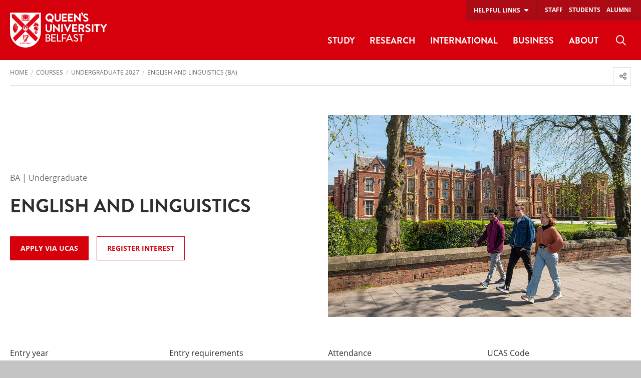

--- FILE ---
content_type: text/html; charset=UTF-8
request_url: https://www.qub.ac.uk/courses/undergraduate/english-linguistics-ba-qq31/
body_size: 133101
content:
<!doctype html>
<html class="no-js" lang="en">
  <head>
    <meta charset="utf-8" /> 
    <meta name="pageID" content="313016"/> 
    <meta name="page-layout" content="Foundation - DTP" />
    
        

     
    
        <!-- Modules - Head-->
    

    <!-- Global site tag (gtag.js) - Google Analytics -->
    
<script>
  // Include the following lines to define the gtag() function when
  // calling this code prior to your gtag.js or Tag Manager snippet
  
  window.dataLayer = window.dataLayer || [];
  function gtag(){dataLayer.push(arguments);}

  // Call the default command before gtag.js or Tag Manager runs to
  // adjust how the tags operate when they run. Modify the defaults
  // per your business requirements and prior consent granted/denied, e.g.:
  
  gtag('consent', 'default', {
    'ad_storage': 'denied',
    'ad_user_data': 'denied',
    'ad_personalization': 'denied',
    'analytics_storage': 'denied'
  });
</script>
<script async src='https://www.googletagmanager.com/gtag/js?id=UA-433405-1'></script>
		<script>
			window.dataLayer = window.dataLayer || [];
			function gtag(){dataLayer.push(arguments);}
			gtag('js', new Date());
			gtag('config', 'UA-433405-1');		
		</script>
<script>
		(function(w,d,s,l,i){w[l]=w[l]||[];w[l].push({'gtm.start':
new Date().getTime(),event:'gtm.js'});var f=d.getElementsByTagName(s)[0],
j=d.createElement(s),dl=l!='dataLayer'?'&l='+l:'';j.async=true;j.src=
'https://www.googletagmanager.com/gtm.js?id='+i+dl;f.parentNode.insertBefore(j,f);
})(window,document,'script','dataLayer','GTM-M9BRBF');
</script>
  
      
    <title>English and Linguistics | Courses | Queen's University Belfast</title>    

  	<!-- meta description-->    
  	<!-- meta keywords-->
       
    <!-- opengraph tags : facebook -->
    <meta property="og:locale" content="en_GB" />
    <meta property="og:title" content="English and Linguistics" />
    <!-- meta og:description-->
    <meta property="og:url" content="https://www.qub.ac.uk/courses/undergraduate/english-linguistics-ba-qq31/" />
    <!-- meta og:image-->
    <meta property="og:type" content="article" />
    <meta property="article:published_time" content="Tue, 27 Jan 2026 14:43:10 GMT" />
    <meta property="article:modified_time" content="Tue, 27 Jan 2026 14:43:10 GMT" />
    <meta property="article:publisher" content="QUBelfast" />
    
    
    <!-- opengraph tags : twitter card -->
    <meta name="twitter:card" content="summary"/>
    <meta name="twitter:title" content="English and Linguistics" />
    <meta name="twitter:site" content="@QUBelfast" />
    <meta name="twitter:creator" content="@QUBelfast" />        
    
    <!-- Student Dashboards -->
		<!-- page-category-->
    
    <link rel="canonical" href="https://www.qub.ac.uk/courses/undergraduate/english-linguistics-ba-qq31/" />    
      
    <meta name="viewport" content="width=device-width, initial-scale=1.0" />
          
    <link href="/home/media/qub-shield-favicon.ico" rel="shortcut icon" type="image/vnd.microsoft.icon" />
    <link rel="apple-touch-icon" href="/home/media/Media,772146,en.png" /> 
	  <link rel="manifest" href="/home/media/Media,922314,smxx.json" /> 
    <meta name="theme-color" content="#d6000d" />    

    <style>
@charset "UTF-8";@media print,screen and (min-width:40em){.reveal,.reveal.large,.reveal.small,.reveal.tiny{right:auto;left:auto;margin:0 auto}}/*! normalize.css v8.0.0 | MIT License | github.com/necolas/normalize.css */html{line-height:1.15;-webkit-text-size-adjust:100%}body{margin:0}h1{font-size:2em;margin:.67em 0}hr{-webkit-box-sizing:content-box;box-sizing:content-box;height:0;overflow:visible}pre{font-family:monospace,monospace;font-size:1em}a{background-color:transparent}abbr[title]{border-bottom:0;-webkit-text-decoration:underline dotted;text-decoration:underline dotted}b,strong{font-weight:bolder}code,kbd,samp{font-family:monospace,monospace;font-size:1em}small{font-size:80%}sub,sup{font-size:75%;line-height:0;position:relative;vertical-align:baseline}sub{bottom:-.25em}sup{top:-.5em}img{border-style:none}button,input,optgroup,select,textarea{font-family:inherit;font-size:100%;line-height:1.15;margin:0}button,input{overflow:visible}button,select{text-transform:none}[type=button],[type=reset],[type=submit],button{-webkit-appearance:button}[type=button]::-moz-focus-inner,[type=reset]::-moz-focus-inner,[type=submit]::-moz-focus-inner,button::-moz-focus-inner{border-style:none;padding:0}[type=button]:-moz-focusring,[type=reset]:-moz-focusring,[type=submit]:-moz-focusring,button:-moz-focusring{outline:1px dotted ButtonText}fieldset{padding:.35em .75em .625em}legend{-webkit-box-sizing:border-box;box-sizing:border-box;color:inherit;display:table;max-width:100%;padding:0;white-space:normal}progress{vertical-align:baseline}textarea{overflow:auto}[type=checkbox],[type=radio]{-webkit-box-sizing:border-box;box-sizing:border-box;padding:0}[type=number]::-webkit-inner-spin-button,[type=number]::-webkit-outer-spin-button{height:auto}[type=search]{-webkit-appearance:textfield;outline-offset:-2px}[type=search]::-webkit-search-decoration{-webkit-appearance:none}::-webkit-file-upload-button{-webkit-appearance:button;font:inherit}details{display:block}summary{display:list-item}template{display:none}[hidden]{display:none}[data-whatinput=mouse] *,[data-whatinput=mouse] :focus,[data-whatinput=touch] *,[data-whatinput=touch] :focus,[data-whatintent=mouse] *,[data-whatintent=mouse] :focus,[data-whatintent=touch] *,[data-whatintent=touch] :focus{outline:0}[draggable=false]{-webkit-touch-callout:none;-webkit-user-select:none}.foundation-mq{font-family:"small=0em&medium=40em&large=58.75em&xlarge=75em&xxlarge=90em"}html{-webkit-box-sizing:border-box;box-sizing:border-box;font-size:100%}*,::after,::before{-webkit-box-sizing:inherit;box-sizing:inherit}body{margin:0;padding:0;background:#fff;font-family:"Open Sans",sans-serif;font-weight:400;line-height:1.5;color:#2f2f2f;-webkit-font-smoothing:antialiased;-moz-osx-font-smoothing:grayscale}img{display:inline-block;vertical-align:middle;max-width:100%;height:auto;-ms-interpolation-mode:bicubic}textarea{height:auto;min-height:50px;border-radius:0}select{-webkit-box-sizing:border-box;box-sizing:border-box;width:100%;border-radius:0}.map_canvas embed,.map_canvas img,.map_canvas object,.mqa-display embed,.mqa-display img,.mqa-display object{max-width:none!important}button{padding:0;-webkit-appearance:none;-moz-appearance:none;appearance:none;border:0;border-radius:0;background:0 0;line-height:1;cursor:auto}[data-whatinput=mouse] button{outline:0}pre{overflow:auto;-webkit-overflow-scrolling:touch}button,input,optgroup,select,textarea{font-family:inherit}.is-visible{display:block!important}.is-hidden{display:none!important}.grid-container{padding-right:.625rem;padding-left:.625rem;max-width:83.125rem;margin-left:auto;margin-right:auto}@media print,screen and (min-width:40em){.grid-container{padding-right:.625rem;padding-left:.625rem}}@media print,screen and (min-width:58.75em){.grid-container{padding-right:.9375rem;padding-left:.9375rem}}.grid-container.fluid{padding-right:.625rem;padding-left:.625rem;max-width:100%;margin-left:auto;margin-right:auto}@media print,screen and (min-width:40em){.grid-container.fluid{padding-right:.625rem;padding-left:.625rem}}@media print,screen and (min-width:58.75em){.grid-container.fluid{padding-right:.9375rem;padding-left:.9375rem}}.grid-container.full{padding-right:0;padding-left:0;max-width:100%;margin-left:auto;margin-right:auto}.grid-x{display:-webkit-box;display:-ms-flexbox;display:flex;-webkit-box-orient:horizontal;-webkit-box-direction:normal;-ms-flex-flow:row wrap;flex-flow:row wrap}.cell{-webkit-box-flex:0;-ms-flex:0 0 auto;flex:0 0 auto;min-height:0;min-width:0;width:100%}.cell.auto{-webkit-box-flex:1;-ms-flex:1 1 0px;flex:1 1 0}.cell.shrink{-webkit-box-flex:0;-ms-flex:0 0 auto;flex:0 0 auto}.grid-x>.auto{width:auto}.grid-x>.shrink{width:auto}.grid-x>.small-1,.grid-x>.small-10,.grid-x>.small-11,.grid-x>.small-12,.grid-x>.small-2,.grid-x>.small-3,.grid-x>.small-4,.grid-x>.small-5,.grid-x>.small-6,.grid-x>.small-7,.grid-x>.small-8,.grid-x>.small-9,.grid-x>.small-full,.grid-x>.small-shrink{-ms-flex-preferred-size:auto;flex-basis:auto}@media print,screen and (min-width:40em){.grid-x>.medium-1,.grid-x>.medium-10,.grid-x>.medium-11,.grid-x>.medium-12,.grid-x>.medium-2,.grid-x>.medium-3,.grid-x>.medium-4,.grid-x>.medium-5,.grid-x>.medium-6,.grid-x>.medium-7,.grid-x>.medium-8,.grid-x>.medium-9,.grid-x>.medium-full,.grid-x>.medium-shrink{-ms-flex-preferred-size:auto;flex-basis:auto}}@media print,screen and (min-width:58.75em){.grid-x>.large-1,.grid-x>.large-10,.grid-x>.large-11,.grid-x>.large-12,.grid-x>.large-2,.grid-x>.large-3,.grid-x>.large-4,.grid-x>.large-5,.grid-x>.large-6,.grid-x>.large-7,.grid-x>.large-8,.grid-x>.large-9,.grid-x>.large-full,.grid-x>.large-shrink{-ms-flex-preferred-size:auto;flex-basis:auto}}@media screen and (min-width:75em){.grid-x>.xlarge-1,.grid-x>.xlarge-10,.grid-x>.xlarge-11,.grid-x>.xlarge-12,.grid-x>.xlarge-2,.grid-x>.xlarge-3,.grid-x>.xlarge-4,.grid-x>.xlarge-5,.grid-x>.xlarge-6,.grid-x>.xlarge-7,.grid-x>.xlarge-8,.grid-x>.xlarge-9,.grid-x>.xlarge-full,.grid-x>.xlarge-shrink{-ms-flex-preferred-size:auto;flex-basis:auto}}@media screen and (min-width:90em){.grid-x>.xxlarge-1,.grid-x>.xxlarge-10,.grid-x>.xxlarge-11,.grid-x>.xxlarge-12,.grid-x>.xxlarge-2,.grid-x>.xxlarge-3,.grid-x>.xxlarge-4,.grid-x>.xxlarge-5,.grid-x>.xxlarge-6,.grid-x>.xxlarge-7,.grid-x>.xxlarge-8,.grid-x>.xxlarge-9,.grid-x>.xxlarge-full,.grid-x>.xxlarge-shrink{-ms-flex-preferred-size:auto;flex-basis:auto}}.grid-x>.small-1,.grid-x>.small-10,.grid-x>.small-11,.grid-x>.small-12,.grid-x>.small-2,.grid-x>.small-3,.grid-x>.small-4,.grid-x>.small-5,.grid-x>.small-6,.grid-x>.small-7,.grid-x>.small-8,.grid-x>.small-9{-webkit-box-flex:0;-ms-flex:0 0 auto;flex:0 0 auto}.grid-x>.small-1{width:8.33333%}.grid-x>.small-2{width:16.66667%}.grid-x>.small-3{width:25%}.grid-x>.small-4{width:33.33333%}.grid-x>.small-5{width:41.66667%}.grid-x>.small-6{width:50%}.grid-x>.small-7{width:58.33333%}.grid-x>.small-8{width:66.66667%}.grid-x>.small-9{width:75%}.grid-x>.small-10{width:83.33333%}.grid-x>.small-11{width:91.66667%}.grid-x>.small-12{width:100%}@media print,screen and (min-width:40em){.grid-x>.medium-auto{-webkit-box-flex:1;-ms-flex:1 1 0px;flex:1 1 0;width:auto}.grid-x>.medium-1,.grid-x>.medium-10,.grid-x>.medium-11,.grid-x>.medium-12,.grid-x>.medium-2,.grid-x>.medium-3,.grid-x>.medium-4,.grid-x>.medium-5,.grid-x>.medium-6,.grid-x>.medium-7,.grid-x>.medium-8,.grid-x>.medium-9,.grid-x>.medium-shrink{-webkit-box-flex:0;-ms-flex:0 0 auto;flex:0 0 auto}.grid-x>.medium-shrink{width:auto}.grid-x>.medium-1{width:8.33333%}.grid-x>.medium-2{width:16.66667%}.grid-x>.medium-3{width:25%}.grid-x>.medium-4{width:33.33333%}.grid-x>.medium-5{width:41.66667%}.grid-x>.medium-6{width:50%}.grid-x>.medium-7{width:58.33333%}.grid-x>.medium-8{width:66.66667%}.grid-x>.medium-9{width:75%}.grid-x>.medium-10{width:83.33333%}.grid-x>.medium-11{width:91.66667%}.grid-x>.medium-12{width:100%}}@media print,screen and (min-width:58.75em){.grid-x>.large-auto{-webkit-box-flex:1;-ms-flex:1 1 0px;flex:1 1 0;width:auto}.grid-x>.large-1,.grid-x>.large-10,.grid-x>.large-11,.grid-x>.large-12,.grid-x>.large-2,.grid-x>.large-3,.grid-x>.large-4,.grid-x>.large-5,.grid-x>.large-6,.grid-x>.large-7,.grid-x>.large-8,.grid-x>.large-9,.grid-x>.large-shrink{-webkit-box-flex:0;-ms-flex:0 0 auto;flex:0 0 auto}.grid-x>.large-shrink{width:auto}.grid-x>.large-1{width:8.33333%}.grid-x>.large-2{width:16.66667%}.grid-x>.large-3{width:25%}.grid-x>.large-4{width:33.33333%}.grid-x>.large-5{width:41.66667%}.grid-x>.large-6{width:50%}.grid-x>.large-7{width:58.33333%}.grid-x>.large-8{width:66.66667%}.grid-x>.large-9{width:75%}.grid-x>.large-10{width:83.33333%}.grid-x>.large-11{width:91.66667%}.grid-x>.large-12{width:100%}}@media screen and (min-width:75em){.grid-x>.xlarge-auto{-webkit-box-flex:1;-ms-flex:1 1 0px;flex:1 1 0;width:auto}.grid-x>.xlarge-1,.grid-x>.xlarge-10,.grid-x>.xlarge-11,.grid-x>.xlarge-12,.grid-x>.xlarge-2,.grid-x>.xlarge-3,.grid-x>.xlarge-4,.grid-x>.xlarge-5,.grid-x>.xlarge-6,.grid-x>.xlarge-7,.grid-x>.xlarge-8,.grid-x>.xlarge-9,.grid-x>.xlarge-shrink{-webkit-box-flex:0;-ms-flex:0 0 auto;flex:0 0 auto}.grid-x>.xlarge-shrink{width:auto}.grid-x>.xlarge-1{width:8.33333%}.grid-x>.xlarge-2{width:16.66667%}.grid-x>.xlarge-3{width:25%}.grid-x>.xlarge-4{width:33.33333%}.grid-x>.xlarge-5{width:41.66667%}.grid-x>.xlarge-6{width:50%}.grid-x>.xlarge-7{width:58.33333%}.grid-x>.xlarge-8{width:66.66667%}.grid-x>.xlarge-9{width:75%}.grid-x>.xlarge-10{width:83.33333%}.grid-x>.xlarge-11{width:91.66667%}.grid-x>.xlarge-12{width:100%}}@media screen and (min-width:90em){.grid-x>.xxlarge-auto{-webkit-box-flex:1;-ms-flex:1 1 0px;flex:1 1 0;width:auto}.grid-x>.xxlarge-1,.grid-x>.xxlarge-10,.grid-x>.xxlarge-11,.grid-x>.xxlarge-12,.grid-x>.xxlarge-2,.grid-x>.xxlarge-3,.grid-x>.xxlarge-4,.grid-x>.xxlarge-5,.grid-x>.xxlarge-6,.grid-x>.xxlarge-7,.grid-x>.xxlarge-8,.grid-x>.xxlarge-9,.grid-x>.xxlarge-shrink{-webkit-box-flex:0;-ms-flex:0 0 auto;flex:0 0 auto}.grid-x>.xxlarge-shrink{width:auto}.grid-x>.xxlarge-1{width:8.33333%}.grid-x>.xxlarge-2{width:16.66667%}.grid-x>.xxlarge-3{width:25%}.grid-x>.xxlarge-4{width:33.33333%}.grid-x>.xxlarge-5{width:41.66667%}.grid-x>.xxlarge-6{width:50%}.grid-x>.xxlarge-7{width:58.33333%}.grid-x>.xxlarge-8{width:66.66667%}.grid-x>.xxlarge-9{width:75%}.grid-x>.xxlarge-10{width:83.33333%}.grid-x>.xxlarge-11{width:91.66667%}.grid-x>.xxlarge-12{width:100%}}.grid-margin-x:not(.grid-x)>.cell{width:auto}.grid-margin-y:not(.grid-y)>.cell{height:auto}.grid-margin-x{margin-left:-.625rem;margin-right:-.625rem}@media print,screen and (min-width:40em){.grid-margin-x{margin-left:-.625rem;margin-right:-.625rem}}@media print,screen and (min-width:58.75em){.grid-margin-x{margin-left:-.9375rem;margin-right:-.9375rem}}.grid-margin-x>.cell{width:calc(100% - 1.25rem);margin-left:.625rem;margin-right:.625rem}@media print,screen and (min-width:40em){.grid-margin-x>.cell{width:calc(100% - 1.25rem);margin-left:.625rem;margin-right:.625rem}}@media print,screen and (min-width:58.75em){.grid-margin-x>.cell{width:calc(100% - 1.875rem);margin-left:.9375rem;margin-right:.9375rem}}.grid-margin-x>.auto{width:auto}.grid-margin-x>.shrink{width:auto}.grid-margin-x>.small-1{width:calc(8.33333% - 1.25rem)}.grid-margin-x>.small-2{width:calc(16.66667% - 1.25rem)}.grid-margin-x>.small-3{width:calc(25% - 1.25rem)}.grid-margin-x>.small-4{width:calc(33.33333% - 1.25rem)}.grid-margin-x>.small-5{width:calc(41.66667% - 1.25rem)}.grid-margin-x>.small-6{width:calc(50% - 1.25rem)}.grid-margin-x>.small-7{width:calc(58.33333% - 1.25rem)}.grid-margin-x>.small-8{width:calc(66.66667% - 1.25rem)}.grid-margin-x>.small-9{width:calc(75% - 1.25rem)}.grid-margin-x>.small-10{width:calc(83.33333% - 1.25rem)}.grid-margin-x>.small-11{width:calc(91.66667% - 1.25rem)}.grid-margin-x>.small-12{width:calc(100% - 1.25rem)}@media print,screen and (min-width:40em){.grid-margin-x>.auto{width:auto}.grid-margin-x>.shrink{width:auto}.grid-margin-x>.small-1{width:calc(8.33333% - 1.25rem)}.grid-margin-x>.small-2{width:calc(16.66667% - 1.25rem)}.grid-margin-x>.small-3{width:calc(25% - 1.25rem)}.grid-margin-x>.small-4{width:calc(33.33333% - 1.25rem)}.grid-margin-x>.small-5{width:calc(41.66667% - 1.25rem)}.grid-margin-x>.small-6{width:calc(50% - 1.25rem)}.grid-margin-x>.small-7{width:calc(58.33333% - 1.25rem)}.grid-margin-x>.small-8{width:calc(66.66667% - 1.25rem)}.grid-margin-x>.small-9{width:calc(75% - 1.25rem)}.grid-margin-x>.small-10{width:calc(83.33333% - 1.25rem)}.grid-margin-x>.small-11{width:calc(91.66667% - 1.25rem)}.grid-margin-x>.small-12{width:calc(100% - 1.25rem)}.grid-margin-x>.medium-auto{width:auto}.grid-margin-x>.medium-shrink{width:auto}.grid-margin-x>.medium-1{width:calc(8.33333% - 1.25rem)}.grid-margin-x>.medium-2{width:calc(16.66667% - 1.25rem)}.grid-margin-x>.medium-3{width:calc(25% - 1.25rem)}.grid-margin-x>.medium-4{width:calc(33.33333% - 1.25rem)}.grid-margin-x>.medium-5{width:calc(41.66667% - 1.25rem)}.grid-margin-x>.medium-6{width:calc(50% - 1.25rem)}.grid-margin-x>.medium-7{width:calc(58.33333% - 1.25rem)}.grid-margin-x>.medium-8{width:calc(66.66667% - 1.25rem)}.grid-margin-x>.medium-9{width:calc(75% - 1.25rem)}.grid-margin-x>.medium-10{width:calc(83.33333% - 1.25rem)}.grid-margin-x>.medium-11{width:calc(91.66667% - 1.25rem)}.grid-margin-x>.medium-12{width:calc(100% - 1.25rem)}}@media print,screen and (min-width:58.75em){.grid-margin-x>.auto{width:auto}.grid-margin-x>.shrink{width:auto}.grid-margin-x>.small-1{width:calc(8.33333% - 1.875rem)}.grid-margin-x>.small-2{width:calc(16.66667% - 1.875rem)}.grid-margin-x>.small-3{width:calc(25% - 1.875rem)}.grid-margin-x>.small-4{width:calc(33.33333% - 1.875rem)}.grid-margin-x>.small-5{width:calc(41.66667% - 1.875rem)}.grid-margin-x>.small-6{width:calc(50% - 1.875rem)}.grid-margin-x>.small-7{width:calc(58.33333% - 1.875rem)}.grid-margin-x>.small-8{width:calc(66.66667% - 1.875rem)}.grid-margin-x>.small-9{width:calc(75% - 1.875rem)}.grid-margin-x>.small-10{width:calc(83.33333% - 1.875rem)}.grid-margin-x>.small-11{width:calc(91.66667% - 1.875rem)}.grid-margin-x>.small-12{width:calc(100% - 1.875rem)}.grid-margin-x>.medium-auto{width:auto}.grid-margin-x>.medium-shrink{width:auto}.grid-margin-x>.medium-1{width:calc(8.33333% - 1.875rem)}.grid-margin-x>.medium-2{width:calc(16.66667% - 1.875rem)}.grid-margin-x>.medium-3{width:calc(25% - 1.875rem)}.grid-margin-x>.medium-4{width:calc(33.33333% - 1.875rem)}.grid-margin-x>.medium-5{width:calc(41.66667% - 1.875rem)}.grid-margin-x>.medium-6{width:calc(50% - 1.875rem)}.grid-margin-x>.medium-7{width:calc(58.33333% - 1.875rem)}.grid-margin-x>.medium-8{width:calc(66.66667% - 1.875rem)}.grid-margin-x>.medium-9{width:calc(75% - 1.875rem)}.grid-margin-x>.medium-10{width:calc(83.33333% - 1.875rem)}.grid-margin-x>.medium-11{width:calc(91.66667% - 1.875rem)}.grid-margin-x>.medium-12{width:calc(100% - 1.875rem)}.grid-margin-x>.large-auto{width:auto}.grid-margin-x>.large-shrink{width:auto}.grid-margin-x>.large-1{width:calc(8.33333% - 1.875rem)}.grid-margin-x>.large-2{width:calc(16.66667% - 1.875rem)}.grid-margin-x>.large-3{width:calc(25% - 1.875rem)}.grid-margin-x>.large-4{width:calc(33.33333% - 1.875rem)}.grid-margin-x>.large-5{width:calc(41.66667% - 1.875rem)}.grid-margin-x>.large-6{width:calc(50% - 1.875rem)}.grid-margin-x>.large-7{width:calc(58.33333% - 1.875rem)}.grid-margin-x>.large-8{width:calc(66.66667% - 1.875rem)}.grid-margin-x>.large-9{width:calc(75% - 1.875rem)}.grid-margin-x>.large-10{width:calc(83.33333% - 1.875rem)}.grid-margin-x>.large-11{width:calc(91.66667% - 1.875rem)}.grid-margin-x>.large-12{width:calc(100% - 1.875rem)}}@media screen and (min-width:75em){.grid-margin-x>.xlarge-auto{width:auto}.grid-margin-x>.xlarge-shrink{width:auto}.grid-margin-x>.xlarge-1{width:calc(8.33333% - 1.875rem)}.grid-margin-x>.xlarge-2{width:calc(16.66667% - 1.875rem)}.grid-margin-x>.xlarge-3{width:calc(25% - 1.875rem)}.grid-margin-x>.xlarge-4{width:calc(33.33333% - 1.875rem)}.grid-margin-x>.xlarge-5{width:calc(41.66667% - 1.875rem)}.grid-margin-x>.xlarge-6{width:calc(50% - 1.875rem)}.grid-margin-x>.xlarge-7{width:calc(58.33333% - 1.875rem)}.grid-margin-x>.xlarge-8{width:calc(66.66667% - 1.875rem)}.grid-margin-x>.xlarge-9{width:calc(75% - 1.875rem)}.grid-margin-x>.xlarge-10{width:calc(83.33333% - 1.875rem)}.grid-margin-x>.xlarge-11{width:calc(91.66667% - 1.875rem)}.grid-margin-x>.xlarge-12{width:calc(100% - 1.875rem)}}@media screen and (min-width:90em){.grid-margin-x>.xxlarge-auto{width:auto}.grid-margin-x>.xxlarge-shrink{width:auto}.grid-margin-x>.xxlarge-1{width:calc(8.33333% - 1.875rem)}.grid-margin-x>.xxlarge-2{width:calc(16.66667% - 1.875rem)}.grid-margin-x>.xxlarge-3{width:calc(25% - 1.875rem)}.grid-margin-x>.xxlarge-4{width:calc(33.33333% - 1.875rem)}.grid-margin-x>.xxlarge-5{width:calc(41.66667% - 1.875rem)}.grid-margin-x>.xxlarge-6{width:calc(50% - 1.875rem)}.grid-margin-x>.xxlarge-7{width:calc(58.33333% - 1.875rem)}.grid-margin-x>.xxlarge-8{width:calc(66.66667% - 1.875rem)}.grid-margin-x>.xxlarge-9{width:calc(75% - 1.875rem)}.grid-margin-x>.xxlarge-10{width:calc(83.33333% - 1.875rem)}.grid-margin-x>.xxlarge-11{width:calc(91.66667% - 1.875rem)}.grid-margin-x>.xxlarge-12{width:calc(100% - 1.875rem)}}.grid-padding-x .grid-padding-x{margin-right:-.625rem;margin-left:-.625rem}@media print,screen and (min-width:40em){.grid-padding-x .grid-padding-x{margin-right:-.625rem;margin-left:-.625rem}}@media print,screen and (min-width:58.75em){.grid-padding-x .grid-padding-x{margin-right:-.9375rem;margin-left:-.9375rem}}.grid-container:not(.full)>.grid-padding-x{margin-right:-.625rem;margin-left:-.625rem}@media print,screen and (min-width:40em){.grid-container:not(.full)>.grid-padding-x{margin-right:-.625rem;margin-left:-.625rem}}@media print,screen and (min-width:58.75em){.grid-container:not(.full)>.grid-padding-x{margin-right:-.9375rem;margin-left:-.9375rem}}.grid-padding-x>.cell{padding-right:.625rem;padding-left:.625rem}@media print,screen and (min-width:40em){.grid-padding-x>.cell{padding-right:.625rem;padding-left:.625rem}}@media print,screen and (min-width:58.75em){.grid-padding-x>.cell{padding-right:.9375rem;padding-left:.9375rem}}.small-up-1>.cell{width:100%}.small-up-2>.cell{width:50%}.small-up-3>.cell{width:33.33333%}.small-up-4>.cell{width:25%}.small-up-5>.cell{width:20%}.small-up-6>.cell{width:16.66667%}.small-up-7>.cell{width:14.28571%}.small-up-8>.cell{width:12.5%}@media print,screen and (min-width:40em){.medium-up-1>.cell{width:100%}.medium-up-2>.cell{width:50%}.medium-up-3>.cell{width:33.33333%}.medium-up-4>.cell{width:25%}.medium-up-5>.cell{width:20%}.medium-up-6>.cell{width:16.66667%}.medium-up-7>.cell{width:14.28571%}.medium-up-8>.cell{width:12.5%}}@media print,screen and (min-width:58.75em){.large-up-1>.cell{width:100%}.large-up-2>.cell{width:50%}.large-up-3>.cell{width:33.33333%}.large-up-4>.cell{width:25%}.large-up-5>.cell{width:20%}.large-up-6>.cell{width:16.66667%}.large-up-7>.cell{width:14.28571%}.large-up-8>.cell{width:12.5%}}@media screen and (min-width:75em){.xlarge-up-1>.cell{width:100%}.xlarge-up-2>.cell{width:50%}.xlarge-up-3>.cell{width:33.33333%}.xlarge-up-4>.cell{width:25%}.xlarge-up-5>.cell{width:20%}.xlarge-up-6>.cell{width:16.66667%}.xlarge-up-7>.cell{width:14.28571%}.xlarge-up-8>.cell{width:12.5%}}@media screen and (min-width:90em){.xxlarge-up-1>.cell{width:100%}.xxlarge-up-2>.cell{width:50%}.xxlarge-up-3>.cell{width:33.33333%}.xxlarge-up-4>.cell{width:25%}.xxlarge-up-5>.cell{width:20%}.xxlarge-up-6>.cell{width:16.66667%}.xxlarge-up-7>.cell{width:14.28571%}.xxlarge-up-8>.cell{width:12.5%}}.grid-margin-x.small-up-1>.cell{width:calc(100% - 1.25rem)}.grid-margin-x.small-up-2>.cell{width:calc(50% - 1.25rem)}.grid-margin-x.small-up-3>.cell{width:calc(33.33333% - 1.25rem)}.grid-margin-x.small-up-4>.cell{width:calc(25% - 1.25rem)}.grid-margin-x.small-up-5>.cell{width:calc(20% - 1.25rem)}.grid-margin-x.small-up-6>.cell{width:calc(16.66667% - 1.25rem)}.grid-margin-x.small-up-7>.cell{width:calc(14.28571% - 1.25rem)}.grid-margin-x.small-up-8>.cell{width:calc(12.5% - 1.25rem)}@media print,screen and (min-width:40em){.grid-margin-x.small-up-1>.cell{width:calc(100% - 1.25rem)}.grid-margin-x.small-up-2>.cell{width:calc(50% - 1.25rem)}.grid-margin-x.small-up-3>.cell{width:calc(33.33333% - 1.25rem)}.grid-margin-x.small-up-4>.cell{width:calc(25% - 1.25rem)}.grid-margin-x.small-up-5>.cell{width:calc(20% - 1.25rem)}.grid-margin-x.small-up-6>.cell{width:calc(16.66667% - 1.25rem)}.grid-margin-x.small-up-7>.cell{width:calc(14.28571% - 1.25rem)}.grid-margin-x.small-up-8>.cell{width:calc(12.5% - 1.25rem)}.grid-margin-x.medium-up-1>.cell{width:calc(100% - 1.25rem)}.grid-margin-x.medium-up-2>.cell{width:calc(50% - 1.25rem)}.grid-margin-x.medium-up-3>.cell{width:calc(33.33333% - 1.25rem)}.grid-margin-x.medium-up-4>.cell{width:calc(25% - 1.25rem)}.grid-margin-x.medium-up-5>.cell{width:calc(20% - 1.25rem)}.grid-margin-x.medium-up-6>.cell{width:calc(16.66667% - 1.25rem)}.grid-margin-x.medium-up-7>.cell{width:calc(14.28571% - 1.25rem)}.grid-margin-x.medium-up-8>.cell{width:calc(12.5% - 1.25rem)}}@media print,screen and (min-width:58.75em){.grid-margin-x.small-up-1>.cell{width:calc(100% - 1.875rem)}.grid-margin-x.medium-up-1>.cell{width:calc(100% - 1.875rem)}.grid-margin-x.small-up-2>.cell{width:calc(50% - 1.875rem)}.grid-margin-x.medium-up-2>.cell{width:calc(50% - 1.875rem)}.grid-margin-x.small-up-3>.cell{width:calc(33.33333% - 1.875rem)}.grid-margin-x.medium-up-3>.cell{width:calc(33.33333% - 1.875rem)}.grid-margin-x.small-up-4>.cell{width:calc(25% - 1.875rem)}.grid-margin-x.medium-up-4>.cell{width:calc(25% - 1.875rem)}.grid-margin-x.small-up-5>.cell{width:calc(20% - 1.875rem)}.grid-margin-x.medium-up-5>.cell{width:calc(20% - 1.875rem)}.grid-margin-x.small-up-6>.cell{width:calc(16.66667% - 1.875rem)}.grid-margin-x.medium-up-6>.cell{width:calc(16.66667% - 1.875rem)}.grid-margin-x.small-up-7>.cell{width:calc(14.28571% - 1.875rem)}.grid-margin-x.medium-up-7>.cell{width:calc(14.28571% - 1.875rem)}.grid-margin-x.small-up-8>.cell{width:calc(12.5% - 1.875rem)}.grid-margin-x.medium-up-8>.cell{width:calc(12.5% - 1.875rem)}.grid-margin-x.large-up-1>.cell{width:calc(100% - 1.875rem)}.grid-margin-x.large-up-2>.cell{width:calc(50% - 1.875rem)}.grid-margin-x.large-up-3>.cell{width:calc(33.33333% - 1.875rem)}.grid-margin-x.large-up-4>.cell{width:calc(25% - 1.875rem)}.grid-margin-x.large-up-5>.cell{width:calc(20% - 1.875rem)}.grid-margin-x.large-up-6>.cell{width:calc(16.66667% - 1.875rem)}.grid-margin-x.large-up-7>.cell{width:calc(14.28571% - 1.875rem)}.grid-margin-x.large-up-8>.cell{width:calc(12.5% - 1.875rem)}}@media screen and (min-width:75em){.grid-margin-x.xlarge-up-1>.cell{width:calc(100% - 1.875rem)}.grid-margin-x.xlarge-up-2>.cell{width:calc(50% - 1.875rem)}.grid-margin-x.xlarge-up-3>.cell{width:calc(33.33333% - 1.875rem)}.grid-margin-x.xlarge-up-4>.cell{width:calc(25% - 1.875rem)}.grid-margin-x.xlarge-up-5>.cell{width:calc(20% - 1.875rem)}.grid-margin-x.xlarge-up-6>.cell{width:calc(16.66667% - 1.875rem)}.grid-margin-x.xlarge-up-7>.cell{width:calc(14.28571% - 1.875rem)}.grid-margin-x.xlarge-up-8>.cell{width:calc(12.5% - 1.875rem)}}@media screen and (min-width:90em){.grid-margin-x.xxlarge-up-1>.cell{width:calc(100% - 1.875rem)}.grid-margin-x.xxlarge-up-2>.cell{width:calc(50% - 1.875rem)}.grid-margin-x.xxlarge-up-3>.cell{width:calc(33.33333% - 1.875rem)}.grid-margin-x.xxlarge-up-4>.cell{width:calc(25% - 1.875rem)}.grid-margin-x.xxlarge-up-5>.cell{width:calc(20% - 1.875rem)}.grid-margin-x.xxlarge-up-6>.cell{width:calc(16.66667% - 1.875rem)}.grid-margin-x.xxlarge-up-7>.cell{width:calc(14.28571% - 1.875rem)}.grid-margin-x.xxlarge-up-8>.cell{width:calc(12.5% - 1.875rem)}}.small-margin-collapse{margin-right:0;margin-left:0}.small-margin-collapse>.cell{margin-right:0;margin-left:0}.small-margin-collapse>.small-1{width:8.33333%}.small-margin-collapse>.small-2{width:16.66667%}.small-margin-collapse>.small-3{width:25%}.small-margin-collapse>.small-4{width:33.33333%}.small-margin-collapse>.small-5{width:41.66667%}.small-margin-collapse>.small-6{width:50%}.small-margin-collapse>.small-7{width:58.33333%}.small-margin-collapse>.small-8{width:66.66667%}.small-margin-collapse>.small-9{width:75%}.small-margin-collapse>.small-10{width:83.33333%}.small-margin-collapse>.small-11{width:91.66667%}.small-margin-collapse>.small-12{width:100%}@media print,screen and (min-width:40em){.small-margin-collapse>.medium-1{width:8.33333%}.small-margin-collapse>.medium-2{width:16.66667%}.small-margin-collapse>.medium-3{width:25%}.small-margin-collapse>.medium-4{width:33.33333%}.small-margin-collapse>.medium-5{width:41.66667%}.small-margin-collapse>.medium-6{width:50%}.small-margin-collapse>.medium-7{width:58.33333%}.small-margin-collapse>.medium-8{width:66.66667%}.small-margin-collapse>.medium-9{width:75%}.small-margin-collapse>.medium-10{width:83.33333%}.small-margin-collapse>.medium-11{width:91.66667%}.small-margin-collapse>.medium-12{width:100%}}@media print,screen and (min-width:58.75em){.small-margin-collapse>.large-1{width:8.33333%}.small-margin-collapse>.large-2{width:16.66667%}.small-margin-collapse>.large-3{width:25%}.small-margin-collapse>.large-4{width:33.33333%}.small-margin-collapse>.large-5{width:41.66667%}.small-margin-collapse>.large-6{width:50%}.small-margin-collapse>.large-7{width:58.33333%}.small-margin-collapse>.large-8{width:66.66667%}.small-margin-collapse>.large-9{width:75%}.small-margin-collapse>.large-10{width:83.33333%}.small-margin-collapse>.large-11{width:91.66667%}.small-margin-collapse>.large-12{width:100%}}@media screen and (min-width:75em){.small-margin-collapse>.xlarge-1{width:8.33333%}.small-margin-collapse>.xlarge-2{width:16.66667%}.small-margin-collapse>.xlarge-3{width:25%}.small-margin-collapse>.xlarge-4{width:33.33333%}.small-margin-collapse>.xlarge-5{width:41.66667%}.small-margin-collapse>.xlarge-6{width:50%}.small-margin-collapse>.xlarge-7{width:58.33333%}.small-margin-collapse>.xlarge-8{width:66.66667%}.small-margin-collapse>.xlarge-9{width:75%}.small-margin-collapse>.xlarge-10{width:83.33333%}.small-margin-collapse>.xlarge-11{width:91.66667%}.small-margin-collapse>.xlarge-12{width:100%}}@media screen and (min-width:90em){.small-margin-collapse>.xxlarge-1{width:8.33333%}.small-margin-collapse>.xxlarge-2{width:16.66667%}.small-margin-collapse>.xxlarge-3{width:25%}.small-margin-collapse>.xxlarge-4{width:33.33333%}.small-margin-collapse>.xxlarge-5{width:41.66667%}.small-margin-collapse>.xxlarge-6{width:50%}.small-margin-collapse>.xxlarge-7{width:58.33333%}.small-margin-collapse>.xxlarge-8{width:66.66667%}.small-margin-collapse>.xxlarge-9{width:75%}.small-margin-collapse>.xxlarge-10{width:83.33333%}.small-margin-collapse>.xxlarge-11{width:91.66667%}.small-margin-collapse>.xxlarge-12{width:100%}}.small-padding-collapse{margin-right:0;margin-left:0}.small-padding-collapse>.cell{padding-right:0;padding-left:0}@media print,screen and (min-width:40em){.medium-margin-collapse{margin-right:0;margin-left:0}.medium-margin-collapse>.cell{margin-right:0;margin-left:0}}@media print,screen and (min-width:40em){.medium-margin-collapse>.small-1{width:8.33333%}.medium-margin-collapse>.small-2{width:16.66667%}.medium-margin-collapse>.small-3{width:25%}.medium-margin-collapse>.small-4{width:33.33333%}.medium-margin-collapse>.small-5{width:41.66667%}.medium-margin-collapse>.small-6{width:50%}.medium-margin-collapse>.small-7{width:58.33333%}.medium-margin-collapse>.small-8{width:66.66667%}.medium-margin-collapse>.small-9{width:75%}.medium-margin-collapse>.small-10{width:83.33333%}.medium-margin-collapse>.small-11{width:91.66667%}.medium-margin-collapse>.small-12{width:100%}}@media print,screen and (min-width:40em){.medium-margin-collapse>.medium-1{width:8.33333%}.medium-margin-collapse>.medium-2{width:16.66667%}.medium-margin-collapse>.medium-3{width:25%}.medium-margin-collapse>.medium-4{width:33.33333%}.medium-margin-collapse>.medium-5{width:41.66667%}.medium-margin-collapse>.medium-6{width:50%}.medium-margin-collapse>.medium-7{width:58.33333%}.medium-margin-collapse>.medium-8{width:66.66667%}.medium-margin-collapse>.medium-9{width:75%}.medium-margin-collapse>.medium-10{width:83.33333%}.medium-margin-collapse>.medium-11{width:91.66667%}.medium-margin-collapse>.medium-12{width:100%}}@media print,screen and (min-width:58.75em){.medium-margin-collapse>.large-1{width:8.33333%}.medium-margin-collapse>.large-2{width:16.66667%}.medium-margin-collapse>.large-3{width:25%}.medium-margin-collapse>.large-4{width:33.33333%}.medium-margin-collapse>.large-5{width:41.66667%}.medium-margin-collapse>.large-6{width:50%}.medium-margin-collapse>.large-7{width:58.33333%}.medium-margin-collapse>.large-8{width:66.66667%}.medium-margin-collapse>.large-9{width:75%}.medium-margin-collapse>.large-10{width:83.33333%}.medium-margin-collapse>.large-11{width:91.66667%}.medium-margin-collapse>.large-12{width:100%}}@media screen and (min-width:75em){.medium-margin-collapse>.xlarge-1{width:8.33333%}.medium-margin-collapse>.xlarge-2{width:16.66667%}.medium-margin-collapse>.xlarge-3{width:25%}.medium-margin-collapse>.xlarge-4{width:33.33333%}.medium-margin-collapse>.xlarge-5{width:41.66667%}.medium-margin-collapse>.xlarge-6{width:50%}.medium-margin-collapse>.xlarge-7{width:58.33333%}.medium-margin-collapse>.xlarge-8{width:66.66667%}.medium-margin-collapse>.xlarge-9{width:75%}.medium-margin-collapse>.xlarge-10{width:83.33333%}.medium-margin-collapse>.xlarge-11{width:91.66667%}.medium-margin-collapse>.xlarge-12{width:100%}}@media screen and (min-width:90em){.medium-margin-collapse>.xxlarge-1{width:8.33333%}.medium-margin-collapse>.xxlarge-2{width:16.66667%}.medium-margin-collapse>.xxlarge-3{width:25%}.medium-margin-collapse>.xxlarge-4{width:33.33333%}.medium-margin-collapse>.xxlarge-5{width:41.66667%}.medium-margin-collapse>.xxlarge-6{width:50%}.medium-margin-collapse>.xxlarge-7{width:58.33333%}.medium-margin-collapse>.xxlarge-8{width:66.66667%}.medium-margin-collapse>.xxlarge-9{width:75%}.medium-margin-collapse>.xxlarge-10{width:83.33333%}.medium-margin-collapse>.xxlarge-11{width:91.66667%}.medium-margin-collapse>.xxlarge-12{width:100%}}@media print,screen and (min-width:40em){.medium-padding-collapse{margin-right:0;margin-left:0}.medium-padding-collapse>.cell{padding-right:0;padding-left:0}}@media print,screen and (min-width:58.75em){.large-margin-collapse{margin-right:0;margin-left:0}.large-margin-collapse>.cell{margin-right:0;margin-left:0}}@media print,screen and (min-width:58.75em){.large-margin-collapse>.small-1{width:8.33333%}.large-margin-collapse>.small-2{width:16.66667%}.large-margin-collapse>.small-3{width:25%}.large-margin-collapse>.small-4{width:33.33333%}.large-margin-collapse>.small-5{width:41.66667%}.large-margin-collapse>.small-6{width:50%}.large-margin-collapse>.small-7{width:58.33333%}.large-margin-collapse>.small-8{width:66.66667%}.large-margin-collapse>.small-9{width:75%}.large-margin-collapse>.small-10{width:83.33333%}.large-margin-collapse>.small-11{width:91.66667%}.large-margin-collapse>.small-12{width:100%}}@media print,screen and (min-width:58.75em){.large-margin-collapse>.medium-1{width:8.33333%}.large-margin-collapse>.medium-2{width:16.66667%}.large-margin-collapse>.medium-3{width:25%}.large-margin-collapse>.medium-4{width:33.33333%}.large-margin-collapse>.medium-5{width:41.66667%}.large-margin-collapse>.medium-6{width:50%}.large-margin-collapse>.medium-7{width:58.33333%}.large-margin-collapse>.medium-8{width:66.66667%}.large-margin-collapse>.medium-9{width:75%}.large-margin-collapse>.medium-10{width:83.33333%}.large-margin-collapse>.medium-11{width:91.66667%}.large-margin-collapse>.medium-12{width:100%}}@media print,screen and (min-width:58.75em){.large-margin-collapse>.large-1{width:8.33333%}.large-margin-collapse>.large-2{width:16.66667%}.large-margin-collapse>.large-3{width:25%}.large-margin-collapse>.large-4{width:33.33333%}.large-margin-collapse>.large-5{width:41.66667%}.large-margin-collapse>.large-6{width:50%}.large-margin-collapse>.large-7{width:58.33333%}.large-margin-collapse>.large-8{width:66.66667%}.large-margin-collapse>.large-9{width:75%}.large-margin-collapse>.large-10{width:83.33333%}.large-margin-collapse>.large-11{width:91.66667%}.large-margin-collapse>.large-12{width:100%}}@media screen and (min-width:75em){.large-margin-collapse>.xlarge-1{width:8.33333%}.large-margin-collapse>.xlarge-2{width:16.66667%}.large-margin-collapse>.xlarge-3{width:25%}.large-margin-collapse>.xlarge-4{width:33.33333%}.large-margin-collapse>.xlarge-5{width:41.66667%}.large-margin-collapse>.xlarge-6{width:50%}.large-margin-collapse>.xlarge-7{width:58.33333%}.large-margin-collapse>.xlarge-8{width:66.66667%}.large-margin-collapse>.xlarge-9{width:75%}.large-margin-collapse>.xlarge-10{width:83.33333%}.large-margin-collapse>.xlarge-11{width:91.66667%}.large-margin-collapse>.xlarge-12{width:100%}}@media screen and (min-width:90em){.large-margin-collapse>.xxlarge-1{width:8.33333%}.large-margin-collapse>.xxlarge-2{width:16.66667%}.large-margin-collapse>.xxlarge-3{width:25%}.large-margin-collapse>.xxlarge-4{width:33.33333%}.large-margin-collapse>.xxlarge-5{width:41.66667%}.large-margin-collapse>.xxlarge-6{width:50%}.large-margin-collapse>.xxlarge-7{width:58.33333%}.large-margin-collapse>.xxlarge-8{width:66.66667%}.large-margin-collapse>.xxlarge-9{width:75%}.large-margin-collapse>.xxlarge-10{width:83.33333%}.large-margin-collapse>.xxlarge-11{width:91.66667%}.large-margin-collapse>.xxlarge-12{width:100%}}@media print,screen and (min-width:58.75em){.large-padding-collapse{margin-right:0;margin-left:0}.large-padding-collapse>.cell{padding-right:0;padding-left:0}}@media screen and (min-width:75em){.xlarge-margin-collapse{margin-right:0;margin-left:0}.xlarge-margin-collapse>.cell{margin-right:0;margin-left:0}}@media screen and (min-width:75em){.xlarge-margin-collapse>.small-1{width:8.33333%}.xlarge-margin-collapse>.small-2{width:16.66667%}.xlarge-margin-collapse>.small-3{width:25%}.xlarge-margin-collapse>.small-4{width:33.33333%}.xlarge-margin-collapse>.small-5{width:41.66667%}.xlarge-margin-collapse>.small-6{width:50%}.xlarge-margin-collapse>.small-7{width:58.33333%}.xlarge-margin-collapse>.small-8{width:66.66667%}.xlarge-margin-collapse>.small-9{width:75%}.xlarge-margin-collapse>.small-10{width:83.33333%}.xlarge-margin-collapse>.small-11{width:91.66667%}.xlarge-margin-collapse>.small-12{width:100%}}@media screen and (min-width:75em){.xlarge-margin-collapse>.medium-1{width:8.33333%}.xlarge-margin-collapse>.medium-2{width:16.66667%}.xlarge-margin-collapse>.medium-3{width:25%}.xlarge-margin-collapse>.medium-4{width:33.33333%}.xlarge-margin-collapse>.medium-5{width:41.66667%}.xlarge-margin-collapse>.medium-6{width:50%}.xlarge-margin-collapse>.medium-7{width:58.33333%}.xlarge-margin-collapse>.medium-8{width:66.66667%}.xlarge-margin-collapse>.medium-9{width:75%}.xlarge-margin-collapse>.medium-10{width:83.33333%}.xlarge-margin-collapse>.medium-11{width:91.66667%}.xlarge-margin-collapse>.medium-12{width:100%}}@media screen and (min-width:75em){.xlarge-margin-collapse>.large-1{width:8.33333%}.xlarge-margin-collapse>.large-2{width:16.66667%}.xlarge-margin-collapse>.large-3{width:25%}.xlarge-margin-collapse>.large-4{width:33.33333%}.xlarge-margin-collapse>.large-5{width:41.66667%}.xlarge-margin-collapse>.large-6{width:50%}.xlarge-margin-collapse>.large-7{width:58.33333%}.xlarge-margin-collapse>.large-8{width:66.66667%}.xlarge-margin-collapse>.large-9{width:75%}.xlarge-margin-collapse>.large-10{width:83.33333%}.xlarge-margin-collapse>.large-11{width:91.66667%}.xlarge-margin-collapse>.large-12{width:100%}}@media screen and (min-width:75em){.xlarge-margin-collapse>.xlarge-1{width:8.33333%}.xlarge-margin-collapse>.xlarge-2{width:16.66667%}.xlarge-margin-collapse>.xlarge-3{width:25%}.xlarge-margin-collapse>.xlarge-4{width:33.33333%}.xlarge-margin-collapse>.xlarge-5{width:41.66667%}.xlarge-margin-collapse>.xlarge-6{width:50%}.xlarge-margin-collapse>.xlarge-7{width:58.33333%}.xlarge-margin-collapse>.xlarge-8{width:66.66667%}.xlarge-margin-collapse>.xlarge-9{width:75%}.xlarge-margin-collapse>.xlarge-10{width:83.33333%}.xlarge-margin-collapse>.xlarge-11{width:91.66667%}.xlarge-margin-collapse>.xlarge-12{width:100%}}@media screen and (min-width:90em){.xlarge-margin-collapse>.xxlarge-1{width:8.33333%}.xlarge-margin-collapse>.xxlarge-2{width:16.66667%}.xlarge-margin-collapse>.xxlarge-3{width:25%}.xlarge-margin-collapse>.xxlarge-4{width:33.33333%}.xlarge-margin-collapse>.xxlarge-5{width:41.66667%}.xlarge-margin-collapse>.xxlarge-6{width:50%}.xlarge-margin-collapse>.xxlarge-7{width:58.33333%}.xlarge-margin-collapse>.xxlarge-8{width:66.66667%}.xlarge-margin-collapse>.xxlarge-9{width:75%}.xlarge-margin-collapse>.xxlarge-10{width:83.33333%}.xlarge-margin-collapse>.xxlarge-11{width:91.66667%}.xlarge-margin-collapse>.xxlarge-12{width:100%}}@media screen and (min-width:75em){.xlarge-padding-collapse{margin-right:0;margin-left:0}.xlarge-padding-collapse>.cell{padding-right:0;padding-left:0}}@media screen and (min-width:90em){.xxlarge-margin-collapse{margin-right:0;margin-left:0}.xxlarge-margin-collapse>.cell{margin-right:0;margin-left:0}}@media screen and (min-width:90em){.xxlarge-margin-collapse>.small-1{width:8.33333%}.xxlarge-margin-collapse>.small-2{width:16.66667%}.xxlarge-margin-collapse>.small-3{width:25%}.xxlarge-margin-collapse>.small-4{width:33.33333%}.xxlarge-margin-collapse>.small-5{width:41.66667%}.xxlarge-margin-collapse>.small-6{width:50%}.xxlarge-margin-collapse>.small-7{width:58.33333%}.xxlarge-margin-collapse>.small-8{width:66.66667%}.xxlarge-margin-collapse>.small-9{width:75%}.xxlarge-margin-collapse>.small-10{width:83.33333%}.xxlarge-margin-collapse>.small-11{width:91.66667%}.xxlarge-margin-collapse>.small-12{width:100%}}@media screen and (min-width:90em){.xxlarge-margin-collapse>.medium-1{width:8.33333%}.xxlarge-margin-collapse>.medium-2{width:16.66667%}.xxlarge-margin-collapse>.medium-3{width:25%}.xxlarge-margin-collapse>.medium-4{width:33.33333%}.xxlarge-margin-collapse>.medium-5{width:41.66667%}.xxlarge-margin-collapse>.medium-6{width:50%}.xxlarge-margin-collapse>.medium-7{width:58.33333%}.xxlarge-margin-collapse>.medium-8{width:66.66667%}.xxlarge-margin-collapse>.medium-9{width:75%}.xxlarge-margin-collapse>.medium-10{width:83.33333%}.xxlarge-margin-collapse>.medium-11{width:91.66667%}.xxlarge-margin-collapse>.medium-12{width:100%}}@media screen and (min-width:90em){.xxlarge-margin-collapse>.large-1{width:8.33333%}.xxlarge-margin-collapse>.large-2{width:16.66667%}.xxlarge-margin-collapse>.large-3{width:25%}.xxlarge-margin-collapse>.large-4{width:33.33333%}.xxlarge-margin-collapse>.large-5{width:41.66667%}.xxlarge-margin-collapse>.large-6{width:50%}.xxlarge-margin-collapse>.large-7{width:58.33333%}.xxlarge-margin-collapse>.large-8{width:66.66667%}.xxlarge-margin-collapse>.large-9{width:75%}.xxlarge-margin-collapse>.large-10{width:83.33333%}.xxlarge-margin-collapse>.large-11{width:91.66667%}.xxlarge-margin-collapse>.large-12{width:100%}}@media screen and (min-width:90em){.xxlarge-margin-collapse>.xlarge-1{width:8.33333%}.xxlarge-margin-collapse>.xlarge-2{width:16.66667%}.xxlarge-margin-collapse>.xlarge-3{width:25%}.xxlarge-margin-collapse>.xlarge-4{width:33.33333%}.xxlarge-margin-collapse>.xlarge-5{width:41.66667%}.xxlarge-margin-collapse>.xlarge-6{width:50%}.xxlarge-margin-collapse>.xlarge-7{width:58.33333%}.xxlarge-margin-collapse>.xlarge-8{width:66.66667%}.xxlarge-margin-collapse>.xlarge-9{width:75%}.xxlarge-margin-collapse>.xlarge-10{width:83.33333%}.xxlarge-margin-collapse>.xlarge-11{width:91.66667%}.xxlarge-margin-collapse>.xlarge-12{width:100%}}@media screen and (min-width:90em){.xxlarge-margin-collapse>.xxlarge-1{width:8.33333%}.xxlarge-margin-collapse>.xxlarge-2{width:16.66667%}.xxlarge-margin-collapse>.xxlarge-3{width:25%}.xxlarge-margin-collapse>.xxlarge-4{width:33.33333%}.xxlarge-margin-collapse>.xxlarge-5{width:41.66667%}.xxlarge-margin-collapse>.xxlarge-6{width:50%}.xxlarge-margin-collapse>.xxlarge-7{width:58.33333%}.xxlarge-margin-collapse>.xxlarge-8{width:66.66667%}.xxlarge-margin-collapse>.xxlarge-9{width:75%}.xxlarge-margin-collapse>.xxlarge-10{width:83.33333%}.xxlarge-margin-collapse>.xxlarge-11{width:91.66667%}.xxlarge-margin-collapse>.xxlarge-12{width:100%}}@media screen and (min-width:90em){.xxlarge-padding-collapse{margin-right:0;margin-left:0}.xxlarge-padding-collapse>.cell{padding-right:0;padding-left:0}}.small-offset-0{margin-left:0}.grid-margin-x>.small-offset-0{margin-left:calc(0% + 1.25rem / 2)}.small-offset-1{margin-left:8.33333%}.grid-margin-x>.small-offset-1{margin-left:calc(8.33333% + 1.25rem / 2)}.small-offset-2{margin-left:16.66667%}.grid-margin-x>.small-offset-2{margin-left:calc(16.66667% + 1.25rem / 2)}.small-offset-3{margin-left:25%}.grid-margin-x>.small-offset-3{margin-left:calc(25% + 1.25rem / 2)}.small-offset-4{margin-left:33.33333%}.grid-margin-x>.small-offset-4{margin-left:calc(33.33333% + 1.25rem / 2)}.small-offset-5{margin-left:41.66667%}.grid-margin-x>.small-offset-5{margin-left:calc(41.66667% + 1.25rem / 2)}.small-offset-6{margin-left:50%}.grid-margin-x>.small-offset-6{margin-left:calc(50% + 1.25rem / 2)}.small-offset-7{margin-left:58.33333%}.grid-margin-x>.small-offset-7{margin-left:calc(58.33333% + 1.25rem / 2)}.small-offset-8{margin-left:66.66667%}.grid-margin-x>.small-offset-8{margin-left:calc(66.66667% + 1.25rem / 2)}.small-offset-9{margin-left:75%}.grid-margin-x>.small-offset-9{margin-left:calc(75% + 1.25rem / 2)}.small-offset-10{margin-left:83.33333%}.grid-margin-x>.small-offset-10{margin-left:calc(83.33333% + 1.25rem / 2)}.small-offset-11{margin-left:91.66667%}.grid-margin-x>.small-offset-11{margin-left:calc(91.66667% + 1.25rem / 2)}@media print,screen and (min-width:40em){.medium-offset-0{margin-left:0}.grid-margin-x>.medium-offset-0{margin-left:calc(0% + 1.25rem / 2)}.medium-offset-1{margin-left:8.33333%}.grid-margin-x>.medium-offset-1{margin-left:calc(8.33333% + 1.25rem / 2)}.medium-offset-2{margin-left:16.66667%}.grid-margin-x>.medium-offset-2{margin-left:calc(16.66667% + 1.25rem / 2)}.medium-offset-3{margin-left:25%}.grid-margin-x>.medium-offset-3{margin-left:calc(25% + 1.25rem / 2)}.medium-offset-4{margin-left:33.33333%}.grid-margin-x>.medium-offset-4{margin-left:calc(33.33333% + 1.25rem / 2)}.medium-offset-5{margin-left:41.66667%}.grid-margin-x>.medium-offset-5{margin-left:calc(41.66667% + 1.25rem / 2)}.medium-offset-6{margin-left:50%}.grid-margin-x>.medium-offset-6{margin-left:calc(50% + 1.25rem / 2)}.medium-offset-7{margin-left:58.33333%}.grid-margin-x>.medium-offset-7{margin-left:calc(58.33333% + 1.25rem / 2)}.medium-offset-8{margin-left:66.66667%}.grid-margin-x>.medium-offset-8{margin-left:calc(66.66667% + 1.25rem / 2)}.medium-offset-9{margin-left:75%}.grid-margin-x>.medium-offset-9{margin-left:calc(75% + 1.25rem / 2)}.medium-offset-10{margin-left:83.33333%}.grid-margin-x>.medium-offset-10{margin-left:calc(83.33333% + 1.25rem / 2)}.medium-offset-11{margin-left:91.66667%}.grid-margin-x>.medium-offset-11{margin-left:calc(91.66667% + 1.25rem / 2)}}@media print,screen and (min-width:58.75em){.large-offset-0{margin-left:0}.grid-margin-x>.large-offset-0{margin-left:calc(0% + 1.875rem / 2)}.large-offset-1{margin-left:8.33333%}.grid-margin-x>.large-offset-1{margin-left:calc(8.33333% + 1.875rem / 2)}.large-offset-2{margin-left:16.66667%}.grid-margin-x>.large-offset-2{margin-left:calc(16.66667% + 1.875rem / 2)}.large-offset-3{margin-left:25%}.grid-margin-x>.large-offset-3{margin-left:calc(25% + 1.875rem / 2)}.large-offset-4{margin-left:33.33333%}.grid-margin-x>.large-offset-4{margin-left:calc(33.33333% + 1.875rem / 2)}.large-offset-5{margin-left:41.66667%}.grid-margin-x>.large-offset-5{margin-left:calc(41.66667% + 1.875rem / 2)}.large-offset-6{margin-left:50%}.grid-margin-x>.large-offset-6{margin-left:calc(50% + 1.875rem / 2)}.large-offset-7{margin-left:58.33333%}.grid-margin-x>.large-offset-7{margin-left:calc(58.33333% + 1.875rem / 2)}.large-offset-8{margin-left:66.66667%}.grid-margin-x>.large-offset-8{margin-left:calc(66.66667% + 1.875rem / 2)}.large-offset-9{margin-left:75%}.grid-margin-x>.large-offset-9{margin-left:calc(75% + 1.875rem / 2)}.large-offset-10{margin-left:83.33333%}.grid-margin-x>.large-offset-10{margin-left:calc(83.33333% + 1.875rem / 2)}.large-offset-11{margin-left:91.66667%}.grid-margin-x>.large-offset-11{margin-left:calc(91.66667% + 1.875rem / 2)}}@media screen and (min-width:75em){.xlarge-offset-0{margin-left:0}.grid-margin-x>.xlarge-offset-0{margin-left:calc(0% + 1.875rem / 2)}.xlarge-offset-1{margin-left:8.33333%}.grid-margin-x>.xlarge-offset-1{margin-left:calc(8.33333% + 1.875rem / 2)}.xlarge-offset-2{margin-left:16.66667%}.grid-margin-x>.xlarge-offset-2{margin-left:calc(16.66667% + 1.875rem / 2)}.xlarge-offset-3{margin-left:25%}.grid-margin-x>.xlarge-offset-3{margin-left:calc(25% + 1.875rem / 2)}.xlarge-offset-4{margin-left:33.33333%}.grid-margin-x>.xlarge-offset-4{margin-left:calc(33.33333% + 1.875rem / 2)}.xlarge-offset-5{margin-left:41.66667%}.grid-margin-x>.xlarge-offset-5{margin-left:calc(41.66667% + 1.875rem / 2)}.xlarge-offset-6{margin-left:50%}.grid-margin-x>.xlarge-offset-6{margin-left:calc(50% + 1.875rem / 2)}.xlarge-offset-7{margin-left:58.33333%}.grid-margin-x>.xlarge-offset-7{margin-left:calc(58.33333% + 1.875rem / 2)}.xlarge-offset-8{margin-left:66.66667%}.grid-margin-x>.xlarge-offset-8{margin-left:calc(66.66667% + 1.875rem / 2)}.xlarge-offset-9{margin-left:75%}.grid-margin-x>.xlarge-offset-9{margin-left:calc(75% + 1.875rem / 2)}.xlarge-offset-10{margin-left:83.33333%}.grid-margin-x>.xlarge-offset-10{margin-left:calc(83.33333% + 1.875rem / 2)}.xlarge-offset-11{margin-left:91.66667%}.grid-margin-x>.xlarge-offset-11{margin-left:calc(91.66667% + 1.875rem / 2)}}@media screen and (min-width:90em){.xxlarge-offset-0{margin-left:0}.grid-margin-x>.xxlarge-offset-0{margin-left:calc(0% + 1.875rem / 2)}.xxlarge-offset-1{margin-left:8.33333%}.grid-margin-x>.xxlarge-offset-1{margin-left:calc(8.33333% + 1.875rem / 2)}.xxlarge-offset-2{margin-left:16.66667%}.grid-margin-x>.xxlarge-offset-2{margin-left:calc(16.66667% + 1.875rem / 2)}.xxlarge-offset-3{margin-left:25%}.grid-margin-x>.xxlarge-offset-3{margin-left:calc(25% + 1.875rem / 2)}.xxlarge-offset-4{margin-left:33.33333%}.grid-margin-x>.xxlarge-offset-4{margin-left:calc(33.33333% + 1.875rem / 2)}.xxlarge-offset-5{margin-left:41.66667%}.grid-margin-x>.xxlarge-offset-5{margin-left:calc(41.66667% + 1.875rem / 2)}.xxlarge-offset-6{margin-left:50%}.grid-margin-x>.xxlarge-offset-6{margin-left:calc(50% + 1.875rem / 2)}.xxlarge-offset-7{margin-left:58.33333%}.grid-margin-x>.xxlarge-offset-7{margin-left:calc(58.33333% + 1.875rem / 2)}.xxlarge-offset-8{margin-left:66.66667%}.grid-margin-x>.xxlarge-offset-8{margin-left:calc(66.66667% + 1.875rem / 2)}.xxlarge-offset-9{margin-left:75%}.grid-margin-x>.xxlarge-offset-9{margin-left:calc(75% + 1.875rem / 2)}.xxlarge-offset-10{margin-left:83.33333%}.grid-margin-x>.xxlarge-offset-10{margin-left:calc(83.33333% + 1.875rem / 2)}.xxlarge-offset-11{margin-left:91.66667%}.grid-margin-x>.xxlarge-offset-11{margin-left:calc(91.66667% + 1.875rem / 2)}}.grid-y{display:-webkit-box;display:-ms-flexbox;display:flex;-webkit-box-orient:vertical;-webkit-box-direction:normal;-ms-flex-flow:column nowrap;flex-flow:column nowrap}.grid-y>.cell{height:auto;max-height:none}.grid-y>.auto{height:auto}.grid-y>.shrink{height:auto}.grid-y>.small-1,.grid-y>.small-10,.grid-y>.small-11,.grid-y>.small-12,.grid-y>.small-2,.grid-y>.small-3,.grid-y>.small-4,.grid-y>.small-5,.grid-y>.small-6,.grid-y>.small-7,.grid-y>.small-8,.grid-y>.small-9,.grid-y>.small-full,.grid-y>.small-shrink{-ms-flex-preferred-size:auto;flex-basis:auto}@media print,screen and (min-width:40em){.grid-y>.medium-1,.grid-y>.medium-10,.grid-y>.medium-11,.grid-y>.medium-12,.grid-y>.medium-2,.grid-y>.medium-3,.grid-y>.medium-4,.grid-y>.medium-5,.grid-y>.medium-6,.grid-y>.medium-7,.grid-y>.medium-8,.grid-y>.medium-9,.grid-y>.medium-full,.grid-y>.medium-shrink{-ms-flex-preferred-size:auto;flex-basis:auto}}@media print,screen and (min-width:58.75em){.grid-y>.large-1,.grid-y>.large-10,.grid-y>.large-11,.grid-y>.large-12,.grid-y>.large-2,.grid-y>.large-3,.grid-y>.large-4,.grid-y>.large-5,.grid-y>.large-6,.grid-y>.large-7,.grid-y>.large-8,.grid-y>.large-9,.grid-y>.large-full,.grid-y>.large-shrink{-ms-flex-preferred-size:auto;flex-basis:auto}}@media screen and (min-width:75em){.grid-y>.xlarge-1,.grid-y>.xlarge-10,.grid-y>.xlarge-11,.grid-y>.xlarge-12,.grid-y>.xlarge-2,.grid-y>.xlarge-3,.grid-y>.xlarge-4,.grid-y>.xlarge-5,.grid-y>.xlarge-6,.grid-y>.xlarge-7,.grid-y>.xlarge-8,.grid-y>.xlarge-9,.grid-y>.xlarge-full,.grid-y>.xlarge-shrink{-ms-flex-preferred-size:auto;flex-basis:auto}}@media screen and (min-width:90em){.grid-y>.xxlarge-1,.grid-y>.xxlarge-10,.grid-y>.xxlarge-11,.grid-y>.xxlarge-12,.grid-y>.xxlarge-2,.grid-y>.xxlarge-3,.grid-y>.xxlarge-4,.grid-y>.xxlarge-5,.grid-y>.xxlarge-6,.grid-y>.xxlarge-7,.grid-y>.xxlarge-8,.grid-y>.xxlarge-9,.grid-y>.xxlarge-full,.grid-y>.xxlarge-shrink{-ms-flex-preferred-size:auto;flex-basis:auto}}.grid-y>.small-1,.grid-y>.small-10,.grid-y>.small-11,.grid-y>.small-12,.grid-y>.small-2,.grid-y>.small-3,.grid-y>.small-4,.grid-y>.small-5,.grid-y>.small-6,.grid-y>.small-7,.grid-y>.small-8,.grid-y>.small-9{-webkit-box-flex:0;-ms-flex:0 0 auto;flex:0 0 auto}.grid-y>.small-1{height:8.33333%}.grid-y>.small-2{height:16.66667%}.grid-y>.small-3{height:25%}.grid-y>.small-4{height:33.33333%}.grid-y>.small-5{height:41.66667%}.grid-y>.small-6{height:50%}.grid-y>.small-7{height:58.33333%}.grid-y>.small-8{height:66.66667%}.grid-y>.small-9{height:75%}.grid-y>.small-10{height:83.33333%}.grid-y>.small-11{height:91.66667%}.grid-y>.small-12{height:100%}@media print,screen and (min-width:40em){.grid-y>.medium-auto{-webkit-box-flex:1;-ms-flex:1 1 0px;flex:1 1 0;height:auto}.grid-y>.medium-1,.grid-y>.medium-10,.grid-y>.medium-11,.grid-y>.medium-12,.grid-y>.medium-2,.grid-y>.medium-3,.grid-y>.medium-4,.grid-y>.medium-5,.grid-y>.medium-6,.grid-y>.medium-7,.grid-y>.medium-8,.grid-y>.medium-9,.grid-y>.medium-shrink{-webkit-box-flex:0;-ms-flex:0 0 auto;flex:0 0 auto}.grid-y>.medium-shrink{height:auto}.grid-y>.medium-1{height:8.33333%}.grid-y>.medium-2{height:16.66667%}.grid-y>.medium-3{height:25%}.grid-y>.medium-4{height:33.33333%}.grid-y>.medium-5{height:41.66667%}.grid-y>.medium-6{height:50%}.grid-y>.medium-7{height:58.33333%}.grid-y>.medium-8{height:66.66667%}.grid-y>.medium-9{height:75%}.grid-y>.medium-10{height:83.33333%}.grid-y>.medium-11{height:91.66667%}.grid-y>.medium-12{height:100%}}@media print,screen and (min-width:58.75em){.grid-y>.large-auto{-webkit-box-flex:1;-ms-flex:1 1 0px;flex:1 1 0;height:auto}.grid-y>.large-1,.grid-y>.large-10,.grid-y>.large-11,.grid-y>.large-12,.grid-y>.large-2,.grid-y>.large-3,.grid-y>.large-4,.grid-y>.large-5,.grid-y>.large-6,.grid-y>.large-7,.grid-y>.large-8,.grid-y>.large-9,.grid-y>.large-shrink{-webkit-box-flex:0;-ms-flex:0 0 auto;flex:0 0 auto}.grid-y>.large-shrink{height:auto}.grid-y>.large-1{height:8.33333%}.grid-y>.large-2{height:16.66667%}.grid-y>.large-3{height:25%}.grid-y>.large-4{height:33.33333%}.grid-y>.large-5{height:41.66667%}.grid-y>.large-6{height:50%}.grid-y>.large-7{height:58.33333%}.grid-y>.large-8{height:66.66667%}.grid-y>.large-9{height:75%}.grid-y>.large-10{height:83.33333%}.grid-y>.large-11{height:91.66667%}.grid-y>.large-12{height:100%}}@media screen and (min-width:75em){.grid-y>.xlarge-auto{-webkit-box-flex:1;-ms-flex:1 1 0px;flex:1 1 0;height:auto}.grid-y>.xlarge-1,.grid-y>.xlarge-10,.grid-y>.xlarge-11,.grid-y>.xlarge-12,.grid-y>.xlarge-2,.grid-y>.xlarge-3,.grid-y>.xlarge-4,.grid-y>.xlarge-5,.grid-y>.xlarge-6,.grid-y>.xlarge-7,.grid-y>.xlarge-8,.grid-y>.xlarge-9,.grid-y>.xlarge-shrink{-webkit-box-flex:0;-ms-flex:0 0 auto;flex:0 0 auto}.grid-y>.xlarge-shrink{height:auto}.grid-y>.xlarge-1{height:8.33333%}.grid-y>.xlarge-2{height:16.66667%}.grid-y>.xlarge-3{height:25%}.grid-y>.xlarge-4{height:33.33333%}.grid-y>.xlarge-5{height:41.66667%}.grid-y>.xlarge-6{height:50%}.grid-y>.xlarge-7{height:58.33333%}.grid-y>.xlarge-8{height:66.66667%}.grid-y>.xlarge-9{height:75%}.grid-y>.xlarge-10{height:83.33333%}.grid-y>.xlarge-11{height:91.66667%}.grid-y>.xlarge-12{height:100%}}@media screen and (min-width:90em){.grid-y>.xxlarge-auto{-webkit-box-flex:1;-ms-flex:1 1 0px;flex:1 1 0;height:auto}.grid-y>.xxlarge-1,.grid-y>.xxlarge-10,.grid-y>.xxlarge-11,.grid-y>.xxlarge-12,.grid-y>.xxlarge-2,.grid-y>.xxlarge-3,.grid-y>.xxlarge-4,.grid-y>.xxlarge-5,.grid-y>.xxlarge-6,.grid-y>.xxlarge-7,.grid-y>.xxlarge-8,.grid-y>.xxlarge-9,.grid-y>.xxlarge-shrink{-webkit-box-flex:0;-ms-flex:0 0 auto;flex:0 0 auto}.grid-y>.xxlarge-shrink{height:auto}.grid-y>.xxlarge-1{height:8.33333%}.grid-y>.xxlarge-2{height:16.66667%}.grid-y>.xxlarge-3{height:25%}.grid-y>.xxlarge-4{height:33.33333%}.grid-y>.xxlarge-5{height:41.66667%}.grid-y>.xxlarge-6{height:50%}.grid-y>.xxlarge-7{height:58.33333%}.grid-y>.xxlarge-8{height:66.66667%}.grid-y>.xxlarge-9{height:75%}.grid-y>.xxlarge-10{height:83.33333%}.grid-y>.xxlarge-11{height:91.66667%}.grid-y>.xxlarge-12{height:100%}}.grid-padding-y .grid-padding-y{margin-top:-.625rem;margin-bottom:-.625rem}@media print,screen and (min-width:40em){.grid-padding-y .grid-padding-y{margin-top:-.625rem;margin-bottom:-.625rem}}@media print,screen and (min-width:58.75em){.grid-padding-y .grid-padding-y{margin-top:-.9375rem;margin-bottom:-.9375rem}}.grid-padding-y>.cell{padding-top:.625rem;padding-bottom:.625rem}@media print,screen and (min-width:40em){.grid-padding-y>.cell{padding-top:.625rem;padding-bottom:.625rem}}@media print,screen and (min-width:58.75em){.grid-padding-y>.cell{padding-top:.9375rem;padding-bottom:.9375rem}}.grid-margin-y{margin-top:-.625rem;margin-bottom:-.625rem}@media print,screen and (min-width:40em){.grid-margin-y{margin-top:-.625rem;margin-bottom:-.625rem}}@media print,screen and (min-width:58.75em){.grid-margin-y{margin-top:-.9375rem;margin-bottom:-.9375rem}}.grid-margin-y>.cell{height:calc(100% - 1.25rem);margin-top:.625rem;margin-bottom:.625rem}@media print,screen and (min-width:40em){.grid-margin-y>.cell{height:calc(100% - 1.25rem);margin-top:.625rem;margin-bottom:.625rem}}@media print,screen and (min-width:58.75em){.grid-margin-y>.cell{height:calc(100% - 1.875rem);margin-top:.9375rem;margin-bottom:.9375rem}}.grid-margin-y>.auto{height:auto}.grid-margin-y>.shrink{height:auto}.grid-margin-y>.small-1{height:calc(8.33333% - 1.25rem)}.grid-margin-y>.small-2{height:calc(16.66667% - 1.25rem)}.grid-margin-y>.small-3{height:calc(25% - 1.25rem)}.grid-margin-y>.small-4{height:calc(33.33333% - 1.25rem)}.grid-margin-y>.small-5{height:calc(41.66667% - 1.25rem)}.grid-margin-y>.small-6{height:calc(50% - 1.25rem)}.grid-margin-y>.small-7{height:calc(58.33333% - 1.25rem)}.grid-margin-y>.small-8{height:calc(66.66667% - 1.25rem)}.grid-margin-y>.small-9{height:calc(75% - 1.25rem)}.grid-margin-y>.small-10{height:calc(83.33333% - 1.25rem)}.grid-margin-y>.small-11{height:calc(91.66667% - 1.25rem)}.grid-margin-y>.small-12{height:calc(100% - 1.25rem)}@media print,screen and (min-width:40em){.grid-margin-y>.auto{height:auto}.grid-margin-y>.shrink{height:auto}.grid-margin-y>.small-1{height:calc(8.33333% - 1.25rem)}.grid-margin-y>.small-2{height:calc(16.66667% - 1.25rem)}.grid-margin-y>.small-3{height:calc(25% - 1.25rem)}.grid-margin-y>.small-4{height:calc(33.33333% - 1.25rem)}.grid-margin-y>.small-5{height:calc(41.66667% - 1.25rem)}.grid-margin-y>.small-6{height:calc(50% - 1.25rem)}.grid-margin-y>.small-7{height:calc(58.33333% - 1.25rem)}.grid-margin-y>.small-8{height:calc(66.66667% - 1.25rem)}.grid-margin-y>.small-9{height:calc(75% - 1.25rem)}.grid-margin-y>.small-10{height:calc(83.33333% - 1.25rem)}.grid-margin-y>.small-11{height:calc(91.66667% - 1.25rem)}.grid-margin-y>.small-12{height:calc(100% - 1.25rem)}.grid-margin-y>.medium-auto{height:auto}.grid-margin-y>.medium-shrink{height:auto}.grid-margin-y>.medium-1{height:calc(8.33333% - 1.25rem)}.grid-margin-y>.medium-2{height:calc(16.66667% - 1.25rem)}.grid-margin-y>.medium-3{height:calc(25% - 1.25rem)}.grid-margin-y>.medium-4{height:calc(33.33333% - 1.25rem)}.grid-margin-y>.medium-5{height:calc(41.66667% - 1.25rem)}.grid-margin-y>.medium-6{height:calc(50% - 1.25rem)}.grid-margin-y>.medium-7{height:calc(58.33333% - 1.25rem)}.grid-margin-y>.medium-8{height:calc(66.66667% - 1.25rem)}.grid-margin-y>.medium-9{height:calc(75% - 1.25rem)}.grid-margin-y>.medium-10{height:calc(83.33333% - 1.25rem)}.grid-margin-y>.medium-11{height:calc(91.66667% - 1.25rem)}.grid-margin-y>.medium-12{height:calc(100% - 1.25rem)}}@media print,screen and (min-width:58.75em){.grid-margin-y>.auto{height:auto}.grid-margin-y>.shrink{height:auto}.grid-margin-y>.small-1{height:calc(8.33333% - 1.875rem)}.grid-margin-y>.small-2{height:calc(16.66667% - 1.875rem)}.grid-margin-y>.small-3{height:calc(25% - 1.875rem)}.grid-margin-y>.small-4{height:calc(33.33333% - 1.875rem)}.grid-margin-y>.small-5{height:calc(41.66667% - 1.875rem)}.grid-margin-y>.small-6{height:calc(50% - 1.875rem)}.grid-margin-y>.small-7{height:calc(58.33333% - 1.875rem)}.grid-margin-y>.small-8{height:calc(66.66667% - 1.875rem)}.grid-margin-y>.small-9{height:calc(75% - 1.875rem)}.grid-margin-y>.small-10{height:calc(83.33333% - 1.875rem)}.grid-margin-y>.small-11{height:calc(91.66667% - 1.875rem)}.grid-margin-y>.small-12{height:calc(100% - 1.875rem)}.grid-margin-y>.medium-auto{height:auto}.grid-margin-y>.medium-shrink{height:auto}.grid-margin-y>.medium-1{height:calc(8.33333% - 1.875rem)}.grid-margin-y>.medium-2{height:calc(16.66667% - 1.875rem)}.grid-margin-y>.medium-3{height:calc(25% - 1.875rem)}.grid-margin-y>.medium-4{height:calc(33.33333% - 1.875rem)}.grid-margin-y>.medium-5{height:calc(41.66667% - 1.875rem)}.grid-margin-y>.medium-6{height:calc(50% - 1.875rem)}.grid-margin-y>.medium-7{height:calc(58.33333% - 1.875rem)}.grid-margin-y>.medium-8{height:calc(66.66667% - 1.875rem)}.grid-margin-y>.medium-9{height:calc(75% - 1.875rem)}.grid-margin-y>.medium-10{height:calc(83.33333% - 1.875rem)}.grid-margin-y>.medium-11{height:calc(91.66667% - 1.875rem)}.grid-margin-y>.medium-12{height:calc(100% - 1.875rem)}.grid-margin-y>.large-auto{height:auto}.grid-margin-y>.large-shrink{height:auto}.grid-margin-y>.large-1{height:calc(8.33333% - 1.875rem)}.grid-margin-y>.large-2{height:calc(16.66667% - 1.875rem)}.grid-margin-y>.large-3{height:calc(25% - 1.875rem)}.grid-margin-y>.large-4{height:calc(33.33333% - 1.875rem)}.grid-margin-y>.large-5{height:calc(41.66667% - 1.875rem)}.grid-margin-y>.large-6{height:calc(50% - 1.875rem)}.grid-margin-y>.large-7{height:calc(58.33333% - 1.875rem)}.grid-margin-y>.large-8{height:calc(66.66667% - 1.875rem)}.grid-margin-y>.large-9{height:calc(75% - 1.875rem)}.grid-margin-y>.large-10{height:calc(83.33333% - 1.875rem)}.grid-margin-y>.large-11{height:calc(91.66667% - 1.875rem)}.grid-margin-y>.large-12{height:calc(100% - 1.875rem)}}@media screen and (min-width:75em){.grid-margin-y>.xlarge-auto{height:auto}.grid-margin-y>.xlarge-shrink{height:auto}.grid-margin-y>.xlarge-1{height:calc(8.33333% - 1.875rem)}.grid-margin-y>.xlarge-2{height:calc(16.66667% - 1.875rem)}.grid-margin-y>.xlarge-3{height:calc(25% - 1.875rem)}.grid-margin-y>.xlarge-4{height:calc(33.33333% - 1.875rem)}.grid-margin-y>.xlarge-5{height:calc(41.66667% - 1.875rem)}.grid-margin-y>.xlarge-6{height:calc(50% - 1.875rem)}.grid-margin-y>.xlarge-7{height:calc(58.33333% - 1.875rem)}.grid-margin-y>.xlarge-8{height:calc(66.66667% - 1.875rem)}.grid-margin-y>.xlarge-9{height:calc(75% - 1.875rem)}.grid-margin-y>.xlarge-10{height:calc(83.33333% - 1.875rem)}.grid-margin-y>.xlarge-11{height:calc(91.66667% - 1.875rem)}.grid-margin-y>.xlarge-12{height:calc(100% - 1.875rem)}}@media screen and (min-width:90em){.grid-margin-y>.xxlarge-auto{height:auto}.grid-margin-y>.xxlarge-shrink{height:auto}.grid-margin-y>.xxlarge-1{height:calc(8.33333% - 1.875rem)}.grid-margin-y>.xxlarge-2{height:calc(16.66667% - 1.875rem)}.grid-margin-y>.xxlarge-3{height:calc(25% - 1.875rem)}.grid-margin-y>.xxlarge-4{height:calc(33.33333% - 1.875rem)}.grid-margin-y>.xxlarge-5{height:calc(41.66667% - 1.875rem)}.grid-margin-y>.xxlarge-6{height:calc(50% - 1.875rem)}.grid-margin-y>.xxlarge-7{height:calc(58.33333% - 1.875rem)}.grid-margin-y>.xxlarge-8{height:calc(66.66667% - 1.875rem)}.grid-margin-y>.xxlarge-9{height:calc(75% - 1.875rem)}.grid-margin-y>.xxlarge-10{height:calc(83.33333% - 1.875rem)}.grid-margin-y>.xxlarge-11{height:calc(91.66667% - 1.875rem)}.grid-margin-y>.xxlarge-12{height:calc(100% - 1.875rem)}}.grid-frame{overflow:hidden;position:relative;-ms-flex-wrap:nowrap;flex-wrap:nowrap;-webkit-box-align:stretch;-ms-flex-align:stretch;align-items:stretch;width:100vw}.cell .grid-frame{width:100%}.cell-block{overflow-x:auto;max-width:100%;-webkit-overflow-scrolling:touch;-ms-overflow-style:-ms-autohiding-scrollbar}.cell-block-y{overflow-y:auto;max-height:100%;min-height:100%;-webkit-overflow-scrolling:touch;-ms-overflow-style:-ms-autohiding-scrollbar}.cell-block-container{display:-webkit-box;display:-ms-flexbox;display:flex;-webkit-box-orient:vertical;-webkit-box-direction:normal;-ms-flex-direction:column;flex-direction:column;max-height:100%}.cell-block-container>.grid-x{max-height:100%;-ms-flex-wrap:nowrap;flex-wrap:nowrap}@media print,screen and (min-width:40em){.medium-grid-frame{overflow:hidden;position:relative;-ms-flex-wrap:nowrap;flex-wrap:nowrap;-webkit-box-align:stretch;-ms-flex-align:stretch;align-items:stretch;width:100vw}.cell .medium-grid-frame{width:100%}.medium-cell-block{overflow-x:auto;max-width:100%;-webkit-overflow-scrolling:touch;-ms-overflow-style:-ms-autohiding-scrollbar}.medium-cell-block-container{display:-webkit-box;display:-ms-flexbox;display:flex;-webkit-box-orient:vertical;-webkit-box-direction:normal;-ms-flex-direction:column;flex-direction:column;max-height:100%}.medium-cell-block-container>.grid-x{max-height:100%;-ms-flex-wrap:nowrap;flex-wrap:nowrap}.medium-cell-block-y{overflow-y:auto;max-height:100%;min-height:100%;-webkit-overflow-scrolling:touch;-ms-overflow-style:-ms-autohiding-scrollbar}}@media print,screen and (min-width:58.75em){.large-grid-frame{overflow:hidden;position:relative;-ms-flex-wrap:nowrap;flex-wrap:nowrap;-webkit-box-align:stretch;-ms-flex-align:stretch;align-items:stretch;width:100vw}.cell .large-grid-frame{width:100%}.large-cell-block{overflow-x:auto;max-width:100%;-webkit-overflow-scrolling:touch;-ms-overflow-style:-ms-autohiding-scrollbar}.large-cell-block-container{display:-webkit-box;display:-ms-flexbox;display:flex;-webkit-box-orient:vertical;-webkit-box-direction:normal;-ms-flex-direction:column;flex-direction:column;max-height:100%}.large-cell-block-container>.grid-x{max-height:100%;-ms-flex-wrap:nowrap;flex-wrap:nowrap}.large-cell-block-y{overflow-y:auto;max-height:100%;min-height:100%;-webkit-overflow-scrolling:touch;-ms-overflow-style:-ms-autohiding-scrollbar}}@media screen and (min-width:75em){.xlarge-grid-frame{overflow:hidden;position:relative;-ms-flex-wrap:nowrap;flex-wrap:nowrap;-webkit-box-align:stretch;-ms-flex-align:stretch;align-items:stretch;width:100vw}.cell .xlarge-grid-frame{width:100%}.xlarge-cell-block{overflow-x:auto;max-width:100%;-webkit-overflow-scrolling:touch;-ms-overflow-style:-ms-autohiding-scrollbar}.xlarge-cell-block-container{display:-webkit-box;display:-ms-flexbox;display:flex;-webkit-box-orient:vertical;-webkit-box-direction:normal;-ms-flex-direction:column;flex-direction:column;max-height:100%}.xlarge-cell-block-container>.grid-x{max-height:100%;-ms-flex-wrap:nowrap;flex-wrap:nowrap}.xlarge-cell-block-y{overflow-y:auto;max-height:100%;min-height:100%;-webkit-overflow-scrolling:touch;-ms-overflow-style:-ms-autohiding-scrollbar}}@media screen and (min-width:90em){.xxlarge-grid-frame{overflow:hidden;position:relative;-ms-flex-wrap:nowrap;flex-wrap:nowrap;-webkit-box-align:stretch;-ms-flex-align:stretch;align-items:stretch;width:100vw}.cell .xxlarge-grid-frame{width:100%}.xxlarge-cell-block{overflow-x:auto;max-width:100%;-webkit-overflow-scrolling:touch;-ms-overflow-style:-ms-autohiding-scrollbar}.xxlarge-cell-block-container{display:-webkit-box;display:-ms-flexbox;display:flex;-webkit-box-orient:vertical;-webkit-box-direction:normal;-ms-flex-direction:column;flex-direction:column;max-height:100%}.xxlarge-cell-block-container>.grid-x{max-height:100%;-ms-flex-wrap:nowrap;flex-wrap:nowrap}.xxlarge-cell-block-y{overflow-y:auto;max-height:100%;min-height:100%;-webkit-overflow-scrolling:touch;-ms-overflow-style:-ms-autohiding-scrollbar}}.grid-y.grid-frame{overflow:hidden;position:relative;-ms-flex-wrap:nowrap;flex-wrap:nowrap;-webkit-box-align:stretch;-ms-flex-align:stretch;align-items:stretch;height:100vh;width:auto}@media print,screen and (min-width:40em){.grid-y.medium-grid-frame{overflow:hidden;position:relative;-ms-flex-wrap:nowrap;flex-wrap:nowrap;-webkit-box-align:stretch;-ms-flex-align:stretch;align-items:stretch;height:100vh;width:auto}}@media print,screen and (min-width:58.75em){.grid-y.large-grid-frame{overflow:hidden;position:relative;-ms-flex-wrap:nowrap;flex-wrap:nowrap;-webkit-box-align:stretch;-ms-flex-align:stretch;align-items:stretch;height:100vh;width:auto}}@media screen and (min-width:75em){.grid-y.xlarge-grid-frame{overflow:hidden;position:relative;-ms-flex-wrap:nowrap;flex-wrap:nowrap;-webkit-box-align:stretch;-ms-flex-align:stretch;align-items:stretch;height:100vh;width:auto}}@media screen and (min-width:90em){.grid-y.xxlarge-grid-frame{overflow:hidden;position:relative;-ms-flex-wrap:nowrap;flex-wrap:nowrap;-webkit-box-align:stretch;-ms-flex-align:stretch;align-items:stretch;height:100vh;width:auto}}.cell .grid-y.grid-frame{height:100%}@media print,screen and (min-width:40em){.cell .grid-y.medium-grid-frame{height:100%}}@media print,screen and (min-width:58.75em){.cell .grid-y.large-grid-frame{height:100%}}@media screen and (min-width:75em){.cell .grid-y.xlarge-grid-frame{height:100%}}@media screen and (min-width:90em){.cell .grid-y.xxlarge-grid-frame{height:100%}}.grid-margin-y{margin-top:-.625rem;margin-bottom:-.625rem}@media print,screen and (min-width:40em){.grid-margin-y{margin-top:-.625rem;margin-bottom:-.625rem}}@media print,screen and (min-width:58.75em){.grid-margin-y{margin-top:-.9375rem;margin-bottom:-.9375rem}}.grid-margin-y>.cell{height:calc(100% - 1.25rem);margin-top:.625rem;margin-bottom:.625rem}@media print,screen and (min-width:40em){.grid-margin-y>.cell{height:calc(100% - 1.25rem);margin-top:.625rem;margin-bottom:.625rem}}@media print,screen and (min-width:58.75em){.grid-margin-y>.cell{height:calc(100% - 1.875rem);margin-top:.9375rem;margin-bottom:.9375rem}}.grid-margin-y>.auto{height:auto}.grid-margin-y>.shrink{height:auto}.grid-margin-y>.small-1{height:calc(8.33333% - 1.25rem)}.grid-margin-y>.small-2{height:calc(16.66667% - 1.25rem)}.grid-margin-y>.small-3{height:calc(25% - 1.25rem)}.grid-margin-y>.small-4{height:calc(33.33333% - 1.25rem)}.grid-margin-y>.small-5{height:calc(41.66667% - 1.25rem)}.grid-margin-y>.small-6{height:calc(50% - 1.25rem)}.grid-margin-y>.small-7{height:calc(58.33333% - 1.25rem)}.grid-margin-y>.small-8{height:calc(66.66667% - 1.25rem)}.grid-margin-y>.small-9{height:calc(75% - 1.25rem)}.grid-margin-y>.small-10{height:calc(83.33333% - 1.25rem)}.grid-margin-y>.small-11{height:calc(91.66667% - 1.25rem)}.grid-margin-y>.small-12{height:calc(100% - 1.25rem)}@media print,screen and (min-width:40em){.grid-margin-y>.auto{height:auto}.grid-margin-y>.shrink{height:auto}.grid-margin-y>.small-1{height:calc(8.33333% - 1.25rem)}.grid-margin-y>.small-2{height:calc(16.66667% - 1.25rem)}.grid-margin-y>.small-3{height:calc(25% - 1.25rem)}.grid-margin-y>.small-4{height:calc(33.33333% - 1.25rem)}.grid-margin-y>.small-5{height:calc(41.66667% - 1.25rem)}.grid-margin-y>.small-6{height:calc(50% - 1.25rem)}.grid-margin-y>.small-7{height:calc(58.33333% - 1.25rem)}.grid-margin-y>.small-8{height:calc(66.66667% - 1.25rem)}.grid-margin-y>.small-9{height:calc(75% - 1.25rem)}.grid-margin-y>.small-10{height:calc(83.33333% - 1.25rem)}.grid-margin-y>.small-11{height:calc(91.66667% - 1.25rem)}.grid-margin-y>.small-12{height:calc(100% - 1.25rem)}.grid-margin-y>.medium-auto{height:auto}.grid-margin-y>.medium-shrink{height:auto}.grid-margin-y>.medium-1{height:calc(8.33333% - 1.25rem)}.grid-margin-y>.medium-2{height:calc(16.66667% - 1.25rem)}.grid-margin-y>.medium-3{height:calc(25% - 1.25rem)}.grid-margin-y>.medium-4{height:calc(33.33333% - 1.25rem)}.grid-margin-y>.medium-5{height:calc(41.66667% - 1.25rem)}.grid-margin-y>.medium-6{height:calc(50% - 1.25rem)}.grid-margin-y>.medium-7{height:calc(58.33333% - 1.25rem)}.grid-margin-y>.medium-8{height:calc(66.66667% - 1.25rem)}.grid-margin-y>.medium-9{height:calc(75% - 1.25rem)}.grid-margin-y>.medium-10{height:calc(83.33333% - 1.25rem)}.grid-margin-y>.medium-11{height:calc(91.66667% - 1.25rem)}.grid-margin-y>.medium-12{height:calc(100% - 1.25rem)}}@media print,screen and (min-width:58.75em){.grid-margin-y>.auto{height:auto}.grid-margin-y>.shrink{height:auto}.grid-margin-y>.small-1{height:calc(8.33333% - 1.875rem)}.grid-margin-y>.small-2{height:calc(16.66667% - 1.875rem)}.grid-margin-y>.small-3{height:calc(25% - 1.875rem)}.grid-margin-y>.small-4{height:calc(33.33333% - 1.875rem)}.grid-margin-y>.small-5{height:calc(41.66667% - 1.875rem)}.grid-margin-y>.small-6{height:calc(50% - 1.875rem)}.grid-margin-y>.small-7{height:calc(58.33333% - 1.875rem)}.grid-margin-y>.small-8{height:calc(66.66667% - 1.875rem)}.grid-margin-y>.small-9{height:calc(75% - 1.875rem)}.grid-margin-y>.small-10{height:calc(83.33333% - 1.875rem)}.grid-margin-y>.small-11{height:calc(91.66667% - 1.875rem)}.grid-margin-y>.small-12{height:calc(100% - 1.875rem)}.grid-margin-y>.medium-auto{height:auto}.grid-margin-y>.medium-shrink{height:auto}.grid-margin-y>.medium-1{height:calc(8.33333% - 1.875rem)}.grid-margin-y>.medium-2{height:calc(16.66667% - 1.875rem)}.grid-margin-y>.medium-3{height:calc(25% - 1.875rem)}.grid-margin-y>.medium-4{height:calc(33.33333% - 1.875rem)}.grid-margin-y>.medium-5{height:calc(41.66667% - 1.875rem)}.grid-margin-y>.medium-6{height:calc(50% - 1.875rem)}.grid-margin-y>.medium-7{height:calc(58.33333% - 1.875rem)}.grid-margin-y>.medium-8{height:calc(66.66667% - 1.875rem)}.grid-margin-y>.medium-9{height:calc(75% - 1.875rem)}.grid-margin-y>.medium-10{height:calc(83.33333% - 1.875rem)}.grid-margin-y>.medium-11{height:calc(91.66667% - 1.875rem)}.grid-margin-y>.medium-12{height:calc(100% - 1.875rem)}.grid-margin-y>.large-auto{height:auto}.grid-margin-y>.large-shrink{height:auto}.grid-margin-y>.large-1{height:calc(8.33333% - 1.875rem)}.grid-margin-y>.large-2{height:calc(16.66667% - 1.875rem)}.grid-margin-y>.large-3{height:calc(25% - 1.875rem)}.grid-margin-y>.large-4{height:calc(33.33333% - 1.875rem)}.grid-margin-y>.large-5{height:calc(41.66667% - 1.875rem)}.grid-margin-y>.large-6{height:calc(50% - 1.875rem)}.grid-margin-y>.large-7{height:calc(58.33333% - 1.875rem)}.grid-margin-y>.large-8{height:calc(66.66667% - 1.875rem)}.grid-margin-y>.large-9{height:calc(75% - 1.875rem)}.grid-margin-y>.large-10{height:calc(83.33333% - 1.875rem)}.grid-margin-y>.large-11{height:calc(91.66667% - 1.875rem)}.grid-margin-y>.large-12{height:calc(100% - 1.875rem)}}@media screen and (min-width:75em){.grid-margin-y>.xlarge-auto{height:auto}.grid-margin-y>.xlarge-shrink{height:auto}.grid-margin-y>.xlarge-1{height:calc(8.33333% - 1.875rem)}.grid-margin-y>.xlarge-2{height:calc(16.66667% - 1.875rem)}.grid-margin-y>.xlarge-3{height:calc(25% - 1.875rem)}.grid-margin-y>.xlarge-4{height:calc(33.33333% - 1.875rem)}.grid-margin-y>.xlarge-5{height:calc(41.66667% - 1.875rem)}.grid-margin-y>.xlarge-6{height:calc(50% - 1.875rem)}.grid-margin-y>.xlarge-7{height:calc(58.33333% - 1.875rem)}.grid-margin-y>.xlarge-8{height:calc(66.66667% - 1.875rem)}.grid-margin-y>.xlarge-9{height:calc(75% - 1.875rem)}.grid-margin-y>.xlarge-10{height:calc(83.33333% - 1.875rem)}.grid-margin-y>.xlarge-11{height:calc(91.66667% - 1.875rem)}.grid-margin-y>.xlarge-12{height:calc(100% - 1.875rem)}}@media screen and (min-width:90em){.grid-margin-y>.xxlarge-auto{height:auto}.grid-margin-y>.xxlarge-shrink{height:auto}.grid-margin-y>.xxlarge-1{height:calc(8.33333% - 1.875rem)}.grid-margin-y>.xxlarge-2{height:calc(16.66667% - 1.875rem)}.grid-margin-y>.xxlarge-3{height:calc(25% - 1.875rem)}.grid-margin-y>.xxlarge-4{height:calc(33.33333% - 1.875rem)}.grid-margin-y>.xxlarge-5{height:calc(41.66667% - 1.875rem)}.grid-margin-y>.xxlarge-6{height:calc(50% - 1.875rem)}.grid-margin-y>.xxlarge-7{height:calc(58.33333% - 1.875rem)}.grid-margin-y>.xxlarge-8{height:calc(66.66667% - 1.875rem)}.grid-margin-y>.xxlarge-9{height:calc(75% - 1.875rem)}.grid-margin-y>.xxlarge-10{height:calc(83.33333% - 1.875rem)}.grid-margin-y>.xxlarge-11{height:calc(91.66667% - 1.875rem)}.grid-margin-y>.xxlarge-12{height:calc(100% - 1.875rem)}}.grid-frame.grid-margin-y{height:calc(100vh + 1.25rem)}@media print,screen and (min-width:40em){.grid-frame.grid-margin-y{height:calc(100vh + 1.25rem)}}@media print,screen and (min-width:58.75em){.grid-frame.grid-margin-y{height:calc(100vh + 1.875rem)}}@media screen and (min-width:75em){.grid-frame.grid-margin-y{height:calc(100vh + 1.875rem)}}@media screen and (min-width:90em){.grid-frame.grid-margin-y{height:calc(100vh + 1.875rem)}}@media print,screen and (min-width:40em){.grid-margin-y.medium-grid-frame{height:calc(100vh + 1.25rem)}}@media print,screen and (min-width:58.75em){.grid-margin-y.large-grid-frame{height:calc(100vh + 1.875rem)}}@media screen and (min-width:75em){.grid-margin-y.xlarge-grid-frame{height:calc(100vh + 1.875rem)}}@media screen and (min-width:90em){.grid-margin-y.xxlarge-grid-frame{height:calc(100vh + 1.875rem)}}blockquote,dd,div,dl,dt,form,h1,h2,h3,h4,h5,h6,li,ol,p,pre,td,th,ul{margin:0;padding:0}p{margin-bottom:1.5625rem;font-size:inherit;line-height:1.7;text-rendering:optimizeLegibility}em,i{font-style:italic;line-height:inherit}b,strong{font-weight:700;line-height:inherit}small{font-size:87.5%;line-height:inherit}.h1,.h2,.h3,.h4,.h5,.h6,h1,h2,h3,h4,h5,h6{font-family:BrandonText,Helvetica,Roboto,Arial,sans-serif;font-style:normal;font-weight:700;color:inherit;text-rendering:optimizeLegibility}.h1 small,.h2 small,.h3 small,.h4 small,.h5 small,.h6 small,h1 small,h2 small,h3 small,h4 small,h5 small,h6 small{line-height:0;color:inherit}.h1.xxl,h1.xxl{font-size:2.75rem;line-height:1.1;margin-top:0;margin-bottom:.625rem}.h1.xl,h1.xl{font-size:2.25rem;line-height:1.15;margin-top:0;margin-bottom:.625rem}.h1.lg,h1.lg{font-size:1.875rem;line-height:1.2;margin-top:0;margin-bottom:.625rem}.h1,h1{font-size:1.75rem;line-height:1.4;margin-top:0;margin-bottom:.625rem}.h2,h2{font-size:1.5rem;line-height:1.4;margin-top:0;margin-bottom:.625rem}.h3,h3{font-size:1.3125rem;line-height:1.4;margin-top:0;margin-bottom:.625rem}.h4,h4{font-size:1.1875rem;line-height:1.4;margin-top:0;margin-bottom:.625rem}.h5,h5{font-size:1.125rem;line-height:1.4;margin-top:0;margin-bottom:.625rem}.h6,h6{font-size:1rem;line-height:1.4;margin-top:0;margin-bottom:.625rem}.h6.sm,h6.sm{font-size:.875rem;line-height:1.4;margin-top:0;margin-bottom:.625rem}@media screen and (min-width:75em){.h1.xxl,h1.xxl{font-size:4.5rem;line-height:1.1}.h1.xl,h1.xl{font-size:3rem;line-height:1.15}.h1.lg,h1.lg{font-size:2.375rem;line-height:1.2}.h1,h1{font-size:2rem}.h2,h2{font-size:1.75rem}.h3,h3{font-size:1.5rem}.h4,h4{font-size:1.3125rem}.h5,h5{font-size:1.1875rem}.h6,h6{font-size:1rem}.h6.sm,h6.sm{font-size:.875rem}}a{line-height:inherit;color:#d6000d;text-decoration:none;cursor:pointer}a:focus,a:hover{color:#b8000b}a img{border:0}hr{clear:both;max-width:83.125rem;height:0;margin:1.25rem auto;border-top:0;border-right:0;border-bottom:1px solid #dedede;border-left:0}dl,ol,ul{margin-bottom:1.5625rem;list-style-position:outside;line-height:1.7}li{font-size:inherit}ul{margin-left:1.25rem;list-style-type:disc}ol{margin-left:1.25rem}ol ol,ol ul,ul ol,ul ul{margin-left:1.25rem;margin-bottom:0}dl{margin-bottom:1rem}dl dt{margin-bottom:.3rem;font-weight:700}blockquote{margin:0 0 1.5625rem;padding:.278rem 0 .278rem 1.833rem;border-left:3px solid #d6000d}blockquote,blockquote p{line-height:1.7;color:inherit}abbr,abbr[title]{border-bottom:1px dotted #2f2f2f;cursor:help;text-decoration:none}figure{margin:0}kbd{margin:0;padding:.125rem .25rem 0;background-color:#f2f2f2;font-family:Consolas,"Liberation Mono",Courier,monospace;color:#2f2f2f}.subheader{margin-top:.2rem;margin-bottom:.5rem;font-weight:400;line-height:1.4;color:#6e6e6e}.lead{font-size:120%;line-height:1.5}.stat{font-size:2.5rem;line-height:1}p+.stat{margin-top:-1rem}ol.no-bullet,ul.no-bullet{margin-left:0;list-style:none}.cite-block,cite{display:block;color:inherit;font-size:.9375rem}.cite-block:before,cite:before{content:none}.code-inline,code{border:1px solid #666;background-color:#f2f2f2;font-family:Consolas,"Liberation Mono",Courier,monospace;font-weight:400;color:#2f2f2f;display:inline;max-width:100%;word-wrap:break-word;padding:.125rem .3125rem .0625rem}.code-block{border:1px solid #666;background-color:#f2f2f2;font-family:Consolas,"Liberation Mono",Courier,monospace;font-weight:400;color:#2f2f2f;display:block;overflow:auto;white-space:pre;padding:1.25rem;margin-bottom:1.5rem}.text-left{text-align:left}.text-right{text-align:right}.text-center{text-align:center}.text-justify{text-align:justify}@media print,screen and (min-width:40em){.medium-text-left{text-align:left}.medium-text-right{text-align:right}.medium-text-center{text-align:center}.medium-text-justify{text-align:justify}}@media print,screen and (min-width:58.75em){.large-text-left{text-align:left}.large-text-right{text-align:right}.large-text-center{text-align:center}.large-text-justify{text-align:justify}}@media screen and (min-width:75em){.xlarge-text-left{text-align:left}.xlarge-text-right{text-align:right}.xlarge-text-center{text-align:center}.xlarge-text-justify{text-align:justify}}@media screen and (min-width:90em){.xxlarge-text-left{text-align:left}.xxlarge-text-right{text-align:right}.xxlarge-text-center{text-align:center}.xxlarge-text-justify{text-align:justify}}.show-for-print{display:none!important}@media print{*{background:0 0!important;color:#000!important;print-color-adjust:economy;-webkit-box-shadow:none!important;box-shadow:none!important;text-shadow:none!important}.show-for-print{display:block!important}.hide-for-print{display:none!important}table.show-for-print{display:table!important}thead.show-for-print{display:table-header-group!important}tbody.show-for-print{display:table-row-group!important}tr.show-for-print{display:table-row!important}td.show-for-print{display:table-cell!important}th.show-for-print{display:table-cell!important}a,a:visited{text-decoration:underline}a[href]:after{content:" (" attr(href) ")"}.ir a:after,a[href^='#']:after,a[href^='javascript:']:after{content:''}abbr[title]:after{content:" (" attr(title) ")"}blockquote,pre{border:1px solid #6e6e6e;page-break-inside:avoid}thead{display:table-header-group}img,tr{page-break-inside:avoid}img{max-width:100%!important}@page{margin:.5cm}h2,h3,p{orphans:3;widows:3}h2,h3{page-break-after:avoid}.print-break-inside{page-break-inside:auto}}.button{display:inline-block;vertical-align:middle;margin:0 0 1.25rem 0;padding:.9375rem 1.25rem;border:1px solid transparent;border-radius:0;-webkit-transition:background-color .25s ease-out,color .25s ease-out;transition:background-color .25s ease-out,color .25s ease-out;font-family:inherit;font-size:.9rem;font-weight:700;-webkit-appearance:none;line-height:1;text-align:center;cursor:pointer}[data-whatinput=mouse] .button{outline:0}.button.tiny{font-size:.65rem}.button.small{font-size:.75rem}.button.large{font-size:1rem}.button.expanded{display:block;width:100%;margin-right:0;margin-left:0}@media print,screen and (max-width:39.99875em){.button.small-only-expanded{display:block;width:100%;margin-right:0;margin-left:0}}@media print,screen and (min-width:40em) and (max-width:58.74875em){.button.medium-only-expanded{display:block;width:100%;margin-right:0;margin-left:0}}@media print,screen and (max-width:58.74875em){.button.medium-down-expanded{display:block;width:100%;margin-right:0;margin-left:0}}@media print,screen and (min-width:40em){.button.medium-expanded{display:block;width:100%;margin-right:0;margin-left:0}}@media print,screen and (min-width:58.75em) and (max-width:74.99875em){.button.large-only-expanded{display:block;width:100%;margin-right:0;margin-left:0}}@media print,screen and (max-width:74.99875em){.button.large-down-expanded{display:block;width:100%;margin-right:0;margin-left:0}}@media print,screen and (min-width:58.75em){.button.large-expanded{display:block;width:100%;margin-right:0;margin-left:0}}@media screen and (min-width:75em) and (max-width:89.99875em){.button.xlarge-only-expanded{display:block;width:100%;margin-right:0;margin-left:0}}@media print,screen and (max-width:89.99875em){.button.xlarge-down-expanded{display:block;width:100%;margin-right:0;margin-left:0}}@media screen and (min-width:75em){.button.xlarge-expanded{display:block;width:100%;margin-right:0;margin-left:0}}@media screen and (min-width:90em){.button.xxlarge-only-expanded{display:block;width:100%;margin-right:0;margin-left:0}}.button.xxlarge-down-expanded{display:block;width:100%;margin-right:0;margin-left:0}@media screen and (min-width:90em){.button.xxlarge-expanded{display:block;width:100%;margin-right:0;margin-left:0}}.button,.button.disabled,.button.disabled:focus,.button.disabled:hover,.button[disabled],.button[disabled]:focus,.button[disabled]:hover{background-color:#d6000d;color:#fff}.button:focus,.button:hover{background-color:#ab000a;color:#fff}.button.primary,.button.primary.disabled,.button.primary.disabled:focus,.button.primary.disabled:hover,.button.primary[disabled],.button.primary[disabled]:focus,.button.primary[disabled]:hover{background-color:#d6000d;color:#fff}.button.primary:focus,.button.primary:hover{background-color:#ab000a;color:#fff}.button.secondary,.button.secondary.disabled,.button.secondary.disabled:focus,.button.secondary.disabled:hover,.button.secondary[disabled],.button.secondary[disabled]:focus,.button.secondary[disabled]:hover{background-color:#8f0009;color:#fff}.button.secondary:focus,.button.secondary:hover{background-color:#720007;color:#fff}.button.success,.button.success.disabled,.button.success.disabled:focus,.button.success.disabled:hover,.button.success[disabled],.button.success[disabled]:focus,.button.success[disabled]:hover{background-color:#693;color:#2f2f2f}.button.success:focus,.button.success:hover{background-color:#527a29;color:#2f2f2f}.button.warning,.button.warning.disabled,.button.warning.disabled:focus,.button.warning.disabled:hover,.button.warning[disabled],.button.warning[disabled]:focus,.button.warning[disabled]:hover{background-color:#f18903;color:#2f2f2f}.button.warning:focus,.button.warning:hover{background-color:#c16e02;color:#2f2f2f}.button.alert,.button.alert.disabled,.button.alert.disabled:focus,.button.alert.disabled:hover,.button.alert[disabled],.button.alert[disabled]:focus,.button.alert[disabled]:hover{background-color:#d5313b;color:#fff}.button.alert:focus,.button.alert:hover{background-color:#ae232c;color:#fff}.button.white,.button.white.disabled,.button.white.disabled:focus,.button.white.disabled:hover,.button.white[disabled],.button.white[disabled]:focus,.button.white[disabled]:hover{background-color:#fff;color:#2f2f2f}.button.white:focus,.button.white:hover{background-color:#ccc;color:#2f2f2f}.button.black,.button.black.disabled,.button.black.disabled:focus,.button.black.disabled:hover,.button.black[disabled],.button.black[disabled]:focus,.button.black[disabled]:hover{background-color:#2f2f2f;color:#fff}.button.black:focus,.button.black:hover{background-color:#262626;color:#fff}.button.dropdown,.button.dropdown.disabled,.button.dropdown.disabled:focus,.button.dropdown.disabled:hover,.button.dropdown[disabled],.button.dropdown[disabled]:focus,.button.dropdown[disabled]:hover{background-color:#2f2f2f;color:#fff}.button.dropdown:focus,.button.dropdown:hover{background-color:#262626;color:#fff}.button.important,.button.important.disabled,.button.important.disabled:focus,.button.important.disabled:hover,.button.important[disabled],.button.important[disabled]:focus,.button.important[disabled]:hover{background-color:#fc0;color:#2f2f2f}.button.important:focus,.button.important:hover{background-color:#cca300;color:#2f2f2f}.button.hollow,.button.hollow.disabled,.button.hollow.disabled:focus,.button.hollow.disabled:hover,.button.hollow:focus,.button.hollow:hover,.button.hollow[disabled],.button.hollow[disabled]:focus,.button.hollow[disabled]:hover{background-color:transparent}.button.hollow,.button.hollow.disabled,.button.hollow.disabled:focus,.button.hollow.disabled:hover,.button.hollow[disabled],.button.hollow[disabled]:focus,.button.hollow[disabled]:hover{border:1px solid #d6000d;color:#d6000d}.button.hollow:focus,.button.hollow:hover{border-color:#a1000a;color:#a1000a}.button.hollow.primary,.button.hollow.primary.disabled,.button.hollow.primary.disabled:focus,.button.hollow.primary.disabled:hover,.button.hollow.primary[disabled],.button.hollow.primary[disabled]:focus,.button.hollow.primary[disabled]:hover{border:1px solid #d6000d;color:#d6000d}.button.hollow.primary:focus,.button.hollow.primary:hover{border-color:#a1000a;color:#a1000a}.button.hollow.secondary,.button.hollow.secondary.disabled,.button.hollow.secondary.disabled:focus,.button.hollow.secondary.disabled:hover,.button.hollow.secondary[disabled],.button.hollow.secondary[disabled]:focus,.button.hollow.secondary[disabled]:hover{border:1px solid #8f0009;color:#8f0009}.button.hollow.secondary:focus,.button.hollow.secondary:hover{border-color:#6b0007;color:#6b0007}.button.hollow.success,.button.hollow.success.disabled,.button.hollow.success.disabled:focus,.button.hollow.success.disabled:hover,.button.hollow.success[disabled],.button.hollow.success[disabled]:focus,.button.hollow.success[disabled]:hover{border:1px solid #693;color:#693}.button.hollow.success:focus,.button.hollow.success:hover{border-color:#4d7326;color:#4d7326}.button.hollow.warning,.button.hollow.warning.disabled,.button.hollow.warning.disabled:focus,.button.hollow.warning.disabled:hover,.button.hollow.warning[disabled],.button.hollow.warning[disabled]:focus,.button.hollow.warning[disabled]:hover{border:1px solid #f18903;color:#f18903}.button.hollow.warning:focus,.button.hollow.warning:hover{border-color:#b56702;color:#b56702}.button.hollow.alert,.button.hollow.alert.disabled,.button.hollow.alert.disabled:focus,.button.hollow.alert.disabled:hover,.button.hollow.alert[disabled],.button.hollow.alert[disabled]:focus,.button.hollow.alert[disabled]:hover{border:1px solid #d5313b;color:#d5313b}.button.hollow.alert:focus,.button.hollow.alert:hover{border-color:#a32129;color:#a32129}.button.hollow.white,.button.hollow.white.disabled,.button.hollow.white.disabled:focus,.button.hollow.white.disabled:hover,.button.hollow.white[disabled],.button.hollow.white[disabled]:focus,.button.hollow.white[disabled]:hover{border:1px solid #fff;color:#fff}.button.hollow.white:focus,.button.hollow.white:hover{border-color:#bfbfbf;color:#bfbfbf}.button.hollow.black,.button.hollow.black.disabled,.button.hollow.black.disabled:focus,.button.hollow.black.disabled:hover,.button.hollow.black[disabled],.button.hollow.black[disabled]:focus,.button.hollow.black[disabled]:hover{border:1px solid #2f2f2f;color:#2f2f2f}.button.hollow.black:focus,.button.hollow.black:hover{border-color:#232323;color:#232323}.button.hollow.dropdown,.button.hollow.dropdown.disabled,.button.hollow.dropdown.disabled:focus,.button.hollow.dropdown.disabled:hover,.button.hollow.dropdown[disabled],.button.hollow.dropdown[disabled]:focus,.button.hollow.dropdown[disabled]:hover{border:1px solid #2f2f2f;color:#2f2f2f}.button.hollow.dropdown:focus,.button.hollow.dropdown:hover{border-color:#232323;color:#232323}.button.hollow.important,.button.hollow.important.disabled,.button.hollow.important.disabled:focus,.button.hollow.important.disabled:hover,.button.hollow.important[disabled],.button.hollow.important[disabled]:focus,.button.hollow.important[disabled]:hover{border:1px solid #fc0;color:#fc0}.button.hollow.important:focus,.button.hollow.important:hover{border-color:#bf9900;color:#bf9900}.button.clear,.button.clear.disabled,.button.clear.disabled:focus,.button.clear.disabled:hover,.button.clear:focus,.button.clear:hover,.button.clear[disabled],.button.clear[disabled]:focus,.button.clear[disabled]:hover{border-color:transparent;background-color:transparent}.button.clear,.button.clear.disabled,.button.clear.disabled:focus,.button.clear.disabled:hover,.button.clear[disabled],.button.clear[disabled]:focus,.button.clear[disabled]:hover{color:#d6000d}.button.clear:focus,.button.clear:hover{color:#a1000a}.button.clear.primary,.button.clear.primary.disabled,.button.clear.primary.disabled:focus,.button.clear.primary.disabled:hover,.button.clear.primary[disabled],.button.clear.primary[disabled]:focus,.button.clear.primary[disabled]:hover{color:#d6000d}.button.clear.primary:focus,.button.clear.primary:hover{color:#a1000a}.button.clear.secondary,.button.clear.secondary.disabled,.button.clear.secondary.disabled:focus,.button.clear.secondary.disabled:hover,.button.clear.secondary[disabled],.button.clear.secondary[disabled]:focus,.button.clear.secondary[disabled]:hover{color:#8f0009}.button.clear.secondary:focus,.button.clear.secondary:hover{color:#6b0007}.button.clear.success,.button.clear.success.disabled,.button.clear.success.disabled:focus,.button.clear.success.disabled:hover,.button.clear.success[disabled],.button.clear.success[disabled]:focus,.button.clear.success[disabled]:hover{color:#693}.button.clear.success:focus,.button.clear.success:hover{color:#4d7326}.button.clear.warning,.button.clear.warning.disabled,.button.clear.warning.disabled:focus,.button.clear.warning.disabled:hover,.button.clear.warning[disabled],.button.clear.warning[disabled]:focus,.button.clear.warning[disabled]:hover{color:#f18903}.button.clear.warning:focus,.button.clear.warning:hover{color:#b56702}.button.clear.alert,.button.clear.alert.disabled,.button.clear.alert.disabled:focus,.button.clear.alert.disabled:hover,.button.clear.alert[disabled],.button.clear.alert[disabled]:focus,.button.clear.alert[disabled]:hover{color:#d5313b}.button.clear.alert:focus,.button.clear.alert:hover{color:#a32129}.button.clear.white,.button.clear.white.disabled,.button.clear.white.disabled:focus,.button.clear.white.disabled:hover,.button.clear.white[disabled],.button.clear.white[disabled]:focus,.button.clear.white[disabled]:hover{color:#fff}.button.clear.white:focus,.button.clear.white:hover{color:#bfbfbf}.button.clear.black,.button.clear.black.disabled,.button.clear.black.disabled:focus,.button.clear.black.disabled:hover,.button.clear.black[disabled],.button.clear.black[disabled]:focus,.button.clear.black[disabled]:hover{color:#2f2f2f}.button.clear.black:focus,.button.clear.black:hover{color:#232323}.button.clear.dropdown,.button.clear.dropdown.disabled,.button.clear.dropdown.disabled:focus,.button.clear.dropdown.disabled:hover,.button.clear.dropdown[disabled],.button.clear.dropdown[disabled]:focus,.button.clear.dropdown[disabled]:hover{color:#2f2f2f}.button.clear.dropdown:focus,.button.clear.dropdown:hover{color:#232323}.button.clear.important,.button.clear.important.disabled,.button.clear.important.disabled:focus,.button.clear.important.disabled:hover,.button.clear.important[disabled],.button.clear.important[disabled]:focus,.button.clear.important[disabled]:hover{color:#fc0}.button.clear.important:focus,.button.clear.important:hover{color:#bf9900}.button.disabled,.button[disabled]{opacity:.25;cursor:not-allowed}.button.dropdown::after{display:block;width:0;height:0;border-style:solid;border-width:.4em;content:'';border-bottom-width:0;border-color:#fff transparent transparent;position:relative;top:.4em;display:inline-block;float:right;margin-left:1.25rem}.button.dropdown.clear::after,.button.dropdown.hollow::after{border-top-color:#d6000d}.button.dropdown.clear.primary::after,.button.dropdown.hollow.primary::after{border-top-color:#d6000d}.button.dropdown.clear.secondary::after,.button.dropdown.hollow.secondary::after{border-top-color:#8f0009}.button.dropdown.clear.success::after,.button.dropdown.hollow.success::after{border-top-color:#693}.button.dropdown.clear.warning::after,.button.dropdown.hollow.warning::after{border-top-color:#f18903}.button.dropdown.clear.alert::after,.button.dropdown.hollow.alert::after{border-top-color:#d5313b}.button.dropdown.clear.white::after,.button.dropdown.hollow.white::after{border-top-color:#fff}.button.dropdown.clear.black::after,.button.dropdown.hollow.black::after{border-top-color:#2f2f2f}.button.dropdown.clear.dropdown::after,.button.dropdown.hollow.dropdown::after{border-top-color:#2f2f2f}.button.dropdown.clear.important::after,.button.dropdown.hollow.important::after{border-top-color:#fc0}.button.arrow-only::after{top:-.1em;float:none;margin-left:0}a.button:focus,a.button:hover{text-decoration:none}[type=color],[type=date],[type=datetime-local],[type=datetime],[type=email],[type=month],[type=number],[type=password],[type=search],[type=tel],[type=text],[type=time],[type=url],[type=week],textarea{display:block;-webkit-box-sizing:border-box;box-sizing:border-box;width:100%;height:2.8751rem;margin:0 0 1.25rem;padding:.7188rem 1rem;border:1px solid #dedede;border-radius:0;background-color:#fff;-webkit-box-shadow:inset 0 1px 2px rgba(47,47,47,.1);box-shadow:inset 0 1px 2px rgba(47,47,47,.1);font-family:inherit;font-size:1rem;font-weight:400;line-height:1.5;color:#2f2f2f;-webkit-transition:border-color .25s ease-in-out,-webkit-box-shadow .5s;transition:border-color .25s ease-in-out,-webkit-box-shadow .5s;transition:box-shadow .5s,border-color .25s ease-in-out;transition:box-shadow .5s,border-color .25s ease-in-out,-webkit-box-shadow .5s;-webkit-appearance:none;-moz-appearance:none;appearance:none}[type=color]:focus,[type=date]:focus,[type=datetime-local]:focus,[type=datetime]:focus,[type=email]:focus,[type=month]:focus,[type=number]:focus,[type=password]:focus,[type=search]:focus,[type=tel]:focus,[type=text]:focus,[type=time]:focus,[type=url]:focus,[type=week]:focus,textarea:focus{outline:0;border:1px solid #4d4d4d;background-color:#fff;-webkit-box-shadow:inset 0 1px 2px rgba(47,47,47,.1);box-shadow:inset 0 1px 2px rgba(47,47,47,.1);-webkit-transition:border-color .25s ease-in-out,-webkit-box-shadow .5s;transition:border-color .25s ease-in-out,-webkit-box-shadow .5s;transition:box-shadow .5s,border-color .25s ease-in-out;transition:box-shadow .5s,border-color .25s ease-in-out,-webkit-box-shadow .5s}textarea{max-width:100%}textarea[rows]{height:auto}input:disabled,input[readonly],textarea:disabled,textarea[readonly]{background-color:#f2f2f2;cursor:not-allowed}[type=button],[type=submit]{-webkit-appearance:none;-moz-appearance:none;appearance:none;border-radius:0}input[type=search]{-webkit-box-sizing:border-box;box-sizing:border-box}::-webkit-input-placeholder{color:#6e6e6e}::-moz-placeholder{color:#6e6e6e}:-ms-input-placeholder{color:#6e6e6e}::-ms-input-placeholder{color:#6e6e6e}::placeholder{color:#6e6e6e}[type=checkbox],[type=file],[type=radio]{margin:0 0 1.25rem}[type=checkbox]+label,[type=radio]+label{display:inline-block;vertical-align:baseline;margin-left:.625rem;margin-right:1.25rem;margin-bottom:0}[type=checkbox]+label[for],[type=radio]+label[for]{cursor:pointer}label>[type=checkbox],label>[type=radio]{margin-right:.625rem}[type=file]{width:100%}label{display:block;margin:0;font-size:1rem;font-weight:500;line-height:1.8;color:#2f2f2f}label.middle{margin:0 0 1.25rem;line-height:1.5;padding:.6875rem 0}.help-text{margin-top:-.625rem;font-size:.8125rem;font-style:italic;color:#2f2f2f}.input-group{display:-webkit-box;display:-ms-flexbox;display:flex;width:100%;margin-bottom:1.25rem;-webkit-box-align:stretch;-ms-flex-align:stretch;align-items:stretch}.input-group>:first-child,.input-group>:first-child.input-group-button>*{border-radius:0}.input-group>:last-child,.input-group>:last-child.input-group-button>*{border-radius:0}.input-group-button,.input-group-button a,.input-group-button button,.input-group-button input,.input-group-button label,.input-group-field,.input-group-label{margin:0;white-space:nowrap}.input-group-label{padding:0 1rem;border:1px solid #dedede;background:#f2f2f2;color:#2f2f2f;text-align:center;white-space:nowrap;display:-webkit-box;display:-ms-flexbox;display:flex;-webkit-box-flex:0;-ms-flex:0 0 auto;flex:0 0 auto;-webkit-box-align:center;-ms-flex-align:center;align-items:center}.input-group-label:first-child{border-right:0}.input-group-label:last-child{border-left:0}.input-group-field{border-radius:0;-webkit-box-flex:1;-ms-flex:1 1 0px;flex:1 1 0px;min-width:0}.input-group-button{padding-top:0;padding-bottom:0;text-align:center;display:-webkit-box;display:-ms-flexbox;display:flex;-webkit-box-flex:0;-ms-flex:0 0 auto;flex:0 0 auto}.input-group-button a,.input-group-button button,.input-group-button input,.input-group-button label{-ms-flex-item-align:stretch;align-self:stretch;height:auto;padding-top:0;padding-bottom:0;font-size:1rem}fieldset{margin:0;padding:0;border:0}legend{max-width:100%;margin-bottom:.625rem}.fieldset{margin:1.25rem 0;padding:1.25rem;border:1px solid #dedede}.fieldset legend{margin:0;margin-left:-.1875rem;padding:0 .1875rem}select{height:2.8751rem;margin:0 0 1.25rem;padding:.7188rem 1rem;-webkit-appearance:none;-moz-appearance:none;appearance:none;border:1px solid #dedede;border-radius:0;background-color:#fff;font-family:inherit;font-size:1rem;font-weight:400;line-height:1.5;color:#2f2f2f;background-image:url('data:image/svg+xml;utf8,<svg xmlns="http://www.w3.org/2000/svg" version="1.1" width="32" height="24" viewBox="0 0 32 24"><polygon points="0,0 32,0 16,24" style="fill: rgb%28110, 110, 110%29"></polygon></svg>');background-origin:content-box;background-position:right -1.25rem center;background-repeat:no-repeat;background-size:9px 6px;padding-right:1.875rem;-webkit-transition:border-color .25s ease-in-out,-webkit-box-shadow .5s;transition:border-color .25s ease-in-out,-webkit-box-shadow .5s;transition:box-shadow .5s,border-color .25s ease-in-out;transition:box-shadow .5s,border-color .25s ease-in-out,-webkit-box-shadow .5s}@media screen and (min-width:0\0){select{background-image:url([data-uri])}}select:focus{outline:0;border:1px solid #4d4d4d;background-color:#fff;-webkit-box-shadow:inset 0 1px 2px rgba(47,47,47,.1);box-shadow:inset 0 1px 2px rgba(47,47,47,.1);-webkit-transition:border-color .25s ease-in-out,-webkit-box-shadow .5s;transition:border-color .25s ease-in-out,-webkit-box-shadow .5s;transition:box-shadow .5s,border-color .25s ease-in-out;transition:box-shadow .5s,border-color .25s ease-in-out,-webkit-box-shadow .5s}select:disabled{background-color:#f2f2f2;cursor:not-allowed}select::-ms-expand{display:none}select[multiple]{height:auto;background-image:none}select:not([multiple]){padding-top:0;padding-bottom:0}.is-invalid-input:not(:focus){border-color:#d5313b;background-color:#fbeaeb}.is-invalid-input:not(:focus)::-webkit-input-placeholder{color:#d5313b}.is-invalid-input:not(:focus)::-moz-placeholder{color:#d5313b}.is-invalid-input:not(:focus):-ms-input-placeholder{color:#d5313b}.is-invalid-input:not(:focus)::-ms-input-placeholder{color:#d5313b}.is-invalid-input:not(:focus)::placeholder{color:#d5313b}.is-invalid-label{color:#d5313b}.form-error{display:none;margin-top:-.625rem;margin-bottom:1.25rem;font-size:.75rem;font-weight:700;color:#d5313b}.form-error.is-visible{display:block}.accordion{margin-left:0;background:#fff;list-style-type:none}.accordion[disabled] .accordion-title{cursor:not-allowed}.accordion-item:first-child>:first-child{border-radius:0}.accordion-item:last-child>:last-child{border-radius:0}.accordion-title{position:relative;display:block;padding:1.4335em 1.25rem;border:0;border-bottom:0;font-size:.9em;line-height:1;color:#2f2f2f}:last-child:not(.is-active)>.accordion-title{border-bottom:0;border-radius:0}.accordion-title:focus,.accordion-title:hover{background-color:inherit}.accordion-title::before{position:absolute;top:50%;right:1rem;margin-top:-.5rem;content:""}.is-active>.accordion-title::before{content:""}.accordion-content{display:none;padding:.9375rem 1.25rem 1.875rem 1.25rem;border:0;border-bottom:0;background-color:inherit;color:#2f2f2f}:last-child>.accordion-content:last-child{border-bottom:0}.accordion-menu li{width:100%}.accordion-menu a{padding:1.125rem .9375rem}.accordion-menu .is-accordion-submenu a{padding:1.125rem .9375rem}.accordion-menu .nested.is-accordion-submenu{margin-right:0;margin-left:1rem}.accordion-menu.align-right .nested.is-accordion-submenu{margin-right:1rem;margin-left:0}.accordion-menu .is-accordion-submenu-parent:not(.has-submenu-toggle)>a{position:relative}.accordion-menu .is-accordion-submenu-parent:not(.has-submenu-toggle)>a::after{display:block;width:0;height:0;border-style:solid;border-width:5px;content:'';border-bottom-width:0;border-color:#d6000d transparent transparent;position:absolute;top:50%;margin-top:-2.5px;right:1rem}.accordion-menu.align-left .is-accordion-submenu-parent>a::after{right:1rem;left:auto}.accordion-menu.align-right .is-accordion-submenu-parent>a::after{right:auto;left:1rem}.accordion-menu .is-accordion-submenu-parent[aria-expanded=true]>a::after{-webkit-transform:rotate(180deg);transform:rotate(180deg);-webkit-transform-origin:50% 50%;transform-origin:50% 50%}.is-accordion-submenu-parent{position:relative}.has-submenu-toggle>a{margin-right:52px}.submenu-toggle{position:absolute;top:0;right:0;width:52px;height:52px;cursor:pointer}.submenu-toggle::after{display:block;width:0;height:0;border-style:solid;border-width:5px;content:'';border-bottom-width:0;border-color:#d6000d transparent transparent;top:0;bottom:0;margin:auto}.submenu-toggle[aria-expanded=true]::after{-webkit-transform:scaleY(-1);transform:scaleY(-1);-webkit-transform-origin:50% 50%;transform-origin:50% 50%}.submenu-toggle-text{position:absolute!important;width:1px!important;height:1px!important;padding:0!important;overflow:hidden!important;clip:rect(0,0,0,0)!important;white-space:nowrap!important;border:0!important}.badge{display:inline-block;min-width:2.1em;padding:.3em;border-radius:50%;font-size:.6rem;text-align:center;background:#d6000d;color:#fff}.badge.primary{background:#d6000d;color:#fff}.badge.secondary{background:#8f0009;color:#fff}.badge.success{background:#693;color:#2f2f2f}.badge.warning{background:#f18903;color:#2f2f2f}.badge.alert{background:#d5313b;color:#fff}.badge.white{background:#fff;color:#2f2f2f}.badge.black{background:#2f2f2f;color:#fff}.badge.dropdown{background:#2f2f2f;color:#fff}.badge.important{background:#fc0;color:#2f2f2f}.breadcrumbs{margin:0;list-style:none}.breadcrumbs::after,.breadcrumbs::before{display:table;content:' ';-ms-flex-preferred-size:0;flex-basis:0;-webkit-box-ordinal-group:2;-ms-flex-order:1;order:1}.breadcrumbs::after{clear:both}.breadcrumbs li{float:left;font-size:.6875rem;color:#2f2f2f;cursor:default;text-transform:uppercase}.breadcrumbs li:not(:last-child)::after{position:relative;margin:0 .5rem;opacity:1;content:"/";color:#666}.breadcrumbs a{color:#6e6e6e}.breadcrumbs a:hover{text-decoration:underline}.breadcrumbs .disabled{color:#6e6e6e;cursor:not-allowed}.button-group{margin-bottom:1rem;display:-webkit-box;display:-ms-flexbox;display:flex;-ms-flex-wrap:wrap;flex-wrap:wrap;-webkit-box-align:stretch;-ms-flex-align:stretch;align-items:stretch;-webkit-box-flex:1;-ms-flex-positive:1;flex-grow:1}.button-group::after,.button-group::before{display:table;content:' ';-ms-flex-preferred-size:0;flex-basis:0;-webkit-box-ordinal-group:2;-ms-flex-order:1;order:1}.button-group::after{clear:both}.button-group::after,.button-group::before{display:none}.button-group .button{margin:0;margin-right:1px;margin-bottom:1px;font-size:.9rem;-webkit-box-flex:0;-ms-flex:0 0 auto;flex:0 0 auto}.button-group .button:last-child{margin-right:0}.button-group.tiny .button{font-size:.65rem}.button-group.small .button{font-size:.75rem}.button-group.large .button{font-size:1rem}.button-group.expanded .button{-webkit-box-flex:1;-ms-flex:1 1 0px;flex:1 1 0px}.button-group.primary .button,.button-group.primary .button.disabled,.button-group.primary .button.disabled:focus,.button-group.primary .button.disabled:hover,.button-group.primary .button[disabled],.button-group.primary .button[disabled]:focus,.button-group.primary .button[disabled]:hover{background-color:#d6000d;color:#fff}.button-group.primary .button:focus,.button-group.primary .button:hover{background-color:#ab000a;color:#fff}.button-group.secondary .button,.button-group.secondary .button.disabled,.button-group.secondary .button.disabled:focus,.button-group.secondary .button.disabled:hover,.button-group.secondary .button[disabled],.button-group.secondary .button[disabled]:focus,.button-group.secondary .button[disabled]:hover{background-color:#8f0009;color:#fff}.button-group.secondary .button:focus,.button-group.secondary .button:hover{background-color:#720007;color:#fff}.button-group.success .button,.button-group.success .button.disabled,.button-group.success .button.disabled:focus,.button-group.success .button.disabled:hover,.button-group.success .button[disabled],.button-group.success .button[disabled]:focus,.button-group.success .button[disabled]:hover{background-color:#693;color:#2f2f2f}.button-group.success .button:focus,.button-group.success .button:hover{background-color:#527a29;color:#2f2f2f}.button-group.warning .button,.button-group.warning .button.disabled,.button-group.warning .button.disabled:focus,.button-group.warning .button.disabled:hover,.button-group.warning .button[disabled],.button-group.warning .button[disabled]:focus,.button-group.warning .button[disabled]:hover{background-color:#f18903;color:#2f2f2f}.button-group.warning .button:focus,.button-group.warning .button:hover{background-color:#c16e02;color:#2f2f2f}.button-group.alert .button,.button-group.alert .button.disabled,.button-group.alert .button.disabled:focus,.button-group.alert .button.disabled:hover,.button-group.alert .button[disabled],.button-group.alert .button[disabled]:focus,.button-group.alert .button[disabled]:hover{background-color:#d5313b;color:#fff}.button-group.alert .button:focus,.button-group.alert .button:hover{background-color:#ae232c;color:#fff}.button-group.white .button,.button-group.white .button.disabled,.button-group.white .button.disabled:focus,.button-group.white .button.disabled:hover,.button-group.white .button[disabled],.button-group.white .button[disabled]:focus,.button-group.white .button[disabled]:hover{background-color:#fff;color:#2f2f2f}.button-group.white .button:focus,.button-group.white .button:hover{background-color:#ccc;color:#2f2f2f}.button-group.black .button,.button-group.black .button.disabled,.button-group.black .button.disabled:focus,.button-group.black .button.disabled:hover,.button-group.black .button[disabled],.button-group.black .button[disabled]:focus,.button-group.black .button[disabled]:hover{background-color:#2f2f2f;color:#fff}.button-group.black .button:focus,.button-group.black .button:hover{background-color:#262626;color:#fff}.button-group.dropdown .button,.button-group.dropdown .button.disabled,.button-group.dropdown .button.disabled:focus,.button-group.dropdown .button.disabled:hover,.button-group.dropdown .button[disabled],.button-group.dropdown .button[disabled]:focus,.button-group.dropdown .button[disabled]:hover{background-color:#2f2f2f;color:#fff}.button-group.dropdown .button:focus,.button-group.dropdown .button:hover{background-color:#262626;color:#fff}.button-group.important .button,.button-group.important .button.disabled,.button-group.important .button.disabled:focus,.button-group.important .button.disabled:hover,.button-group.important .button[disabled],.button-group.important .button[disabled]:focus,.button-group.important .button[disabled]:hover{background-color:#fc0;color:#2f2f2f}.button-group.important .button:focus,.button-group.important .button:hover{background-color:#cca300;color:#2f2f2f}.button-group.hollow .button,.button-group.hollow .button.disabled,.button-group.hollow .button.disabled:focus,.button-group.hollow .button.disabled:hover,.button-group.hollow .button:focus,.button-group.hollow .button:hover,.button-group.hollow .button[disabled],.button-group.hollow .button[disabled]:focus,.button-group.hollow .button[disabled]:hover{background-color:transparent}.button-group.hollow .button,.button-group.hollow .button.disabled,.button-group.hollow .button.disabled:focus,.button-group.hollow .button.disabled:hover,.button-group.hollow .button[disabled],.button-group.hollow .button[disabled]:focus,.button-group.hollow .button[disabled]:hover{border:1px solid #d6000d;color:#d6000d}.button-group.hollow .button:focus,.button-group.hollow .button:hover{border-color:#a1000a;color:#a1000a}.button-group.hollow .button.primary,.button-group.hollow .button.primary.disabled,.button-group.hollow .button.primary.disabled:focus,.button-group.hollow .button.primary.disabled:hover,.button-group.hollow .button.primary[disabled],.button-group.hollow .button.primary[disabled]:focus,.button-group.hollow .button.primary[disabled]:hover,.button-group.hollow.primary .button,.button-group.hollow.primary .button.disabled,.button-group.hollow.primary .button.disabled:focus,.button-group.hollow.primary .button.disabled:hover,.button-group.hollow.primary .button[disabled],.button-group.hollow.primary .button[disabled]:focus,.button-group.hollow.primary .button[disabled]:hover{border:1px solid #d6000d;color:#d6000d}.button-group.hollow .button.primary:focus,.button-group.hollow .button.primary:hover,.button-group.hollow.primary .button:focus,.button-group.hollow.primary .button:hover{border-color:#a1000a;color:#a1000a}.button-group.hollow .button.secondary,.button-group.hollow .button.secondary.disabled,.button-group.hollow .button.secondary.disabled:focus,.button-group.hollow .button.secondary.disabled:hover,.button-group.hollow .button.secondary[disabled],.button-group.hollow .button.secondary[disabled]:focus,.button-group.hollow .button.secondary[disabled]:hover,.button-group.hollow.secondary .button,.button-group.hollow.secondary .button.disabled,.button-group.hollow.secondary .button.disabled:focus,.button-group.hollow.secondary .button.disabled:hover,.button-group.hollow.secondary .button[disabled],.button-group.hollow.secondary .button[disabled]:focus,.button-group.hollow.secondary .button[disabled]:hover{border:1px solid #8f0009;color:#8f0009}.button-group.hollow .button.secondary:focus,.button-group.hollow .button.secondary:hover,.button-group.hollow.secondary .button:focus,.button-group.hollow.secondary .button:hover{border-color:#6b0007;color:#6b0007}.button-group.hollow .button.success,.button-group.hollow .button.success.disabled,.button-group.hollow .button.success.disabled:focus,.button-group.hollow .button.success.disabled:hover,.button-group.hollow .button.success[disabled],.button-group.hollow .button.success[disabled]:focus,.button-group.hollow .button.success[disabled]:hover,.button-group.hollow.success .button,.button-group.hollow.success .button.disabled,.button-group.hollow.success .button.disabled:focus,.button-group.hollow.success .button.disabled:hover,.button-group.hollow.success .button[disabled],.button-group.hollow.success .button[disabled]:focus,.button-group.hollow.success .button[disabled]:hover{border:1px solid #693;color:#693}.button-group.hollow .button.success:focus,.button-group.hollow .button.success:hover,.button-group.hollow.success .button:focus,.button-group.hollow.success .button:hover{border-color:#4d7326;color:#4d7326}.button-group.hollow .button.warning,.button-group.hollow .button.warning.disabled,.button-group.hollow .button.warning.disabled:focus,.button-group.hollow .button.warning.disabled:hover,.button-group.hollow .button.warning[disabled],.button-group.hollow .button.warning[disabled]:focus,.button-group.hollow .button.warning[disabled]:hover,.button-group.hollow.warning .button,.button-group.hollow.warning .button.disabled,.button-group.hollow.warning .button.disabled:focus,.button-group.hollow.warning .button.disabled:hover,.button-group.hollow.warning .button[disabled],.button-group.hollow.warning .button[disabled]:focus,.button-group.hollow.warning .button[disabled]:hover{border:1px solid #f18903;color:#f18903}.button-group.hollow .button.warning:focus,.button-group.hollow .button.warning:hover,.button-group.hollow.warning .button:focus,.button-group.hollow.warning .button:hover{border-color:#b56702;color:#b56702}.button-group.hollow .button.alert,.button-group.hollow .button.alert.disabled,.button-group.hollow .button.alert.disabled:focus,.button-group.hollow .button.alert.disabled:hover,.button-group.hollow .button.alert[disabled],.button-group.hollow .button.alert[disabled]:focus,.button-group.hollow .button.alert[disabled]:hover,.button-group.hollow.alert .button,.button-group.hollow.alert .button.disabled,.button-group.hollow.alert .button.disabled:focus,.button-group.hollow.alert .button.disabled:hover,.button-group.hollow.alert .button[disabled],.button-group.hollow.alert .button[disabled]:focus,.button-group.hollow.alert .button[disabled]:hover{border:1px solid #d5313b;color:#d5313b}.button-group.hollow .button.alert:focus,.button-group.hollow .button.alert:hover,.button-group.hollow.alert .button:focus,.button-group.hollow.alert .button:hover{border-color:#a32129;color:#a32129}.button-group.hollow .button.white,.button-group.hollow .button.white.disabled,.button-group.hollow .button.white.disabled:focus,.button-group.hollow .button.white.disabled:hover,.button-group.hollow .button.white[disabled],.button-group.hollow .button.white[disabled]:focus,.button-group.hollow .button.white[disabled]:hover,.button-group.hollow.white .button,.button-group.hollow.white .button.disabled,.button-group.hollow.white .button.disabled:focus,.button-group.hollow.white .button.disabled:hover,.button-group.hollow.white .button[disabled],.button-group.hollow.white .button[disabled]:focus,.button-group.hollow.white .button[disabled]:hover{border:1px solid #fff;color:#fff}.button-group.hollow .button.white:focus,.button-group.hollow .button.white:hover,.button-group.hollow.white .button:focus,.button-group.hollow.white .button:hover{border-color:#bfbfbf;color:#bfbfbf}.button-group.hollow .button.black,.button-group.hollow .button.black.disabled,.button-group.hollow .button.black.disabled:focus,.button-group.hollow .button.black.disabled:hover,.button-group.hollow .button.black[disabled],.button-group.hollow .button.black[disabled]:focus,.button-group.hollow .button.black[disabled]:hover,.button-group.hollow.black .button,.button-group.hollow.black .button.disabled,.button-group.hollow.black .button.disabled:focus,.button-group.hollow.black .button.disabled:hover,.button-group.hollow.black .button[disabled],.button-group.hollow.black .button[disabled]:focus,.button-group.hollow.black .button[disabled]:hover{border:1px solid #2f2f2f;color:#2f2f2f}.button-group.hollow .button.black:focus,.button-group.hollow .button.black:hover,.button-group.hollow.black .button:focus,.button-group.hollow.black .button:hover{border-color:#232323;color:#232323}.button-group.hollow .button.dropdown,.button-group.hollow .button.dropdown.disabled,.button-group.hollow .button.dropdown.disabled:focus,.button-group.hollow .button.dropdown.disabled:hover,.button-group.hollow .button.dropdown[disabled],.button-group.hollow .button.dropdown[disabled]:focus,.button-group.hollow .button.dropdown[disabled]:hover,.button-group.hollow.dropdown .button,.button-group.hollow.dropdown .button.disabled,.button-group.hollow.dropdown .button.disabled:focus,.button-group.hollow.dropdown .button.disabled:hover,.button-group.hollow.dropdown .button[disabled],.button-group.hollow.dropdown .button[disabled]:focus,.button-group.hollow.dropdown .button[disabled]:hover{border:1px solid #2f2f2f;color:#2f2f2f}.button-group.hollow .button.dropdown:focus,.button-group.hollow .button.dropdown:hover,.button-group.hollow.dropdown .button:focus,.button-group.hollow.dropdown .button:hover{border-color:#232323;color:#232323}.button-group.hollow .button.important,.button-group.hollow .button.important.disabled,.button-group.hollow .button.important.disabled:focus,.button-group.hollow .button.important.disabled:hover,.button-group.hollow .button.important[disabled],.button-group.hollow .button.important[disabled]:focus,.button-group.hollow .button.important[disabled]:hover,.button-group.hollow.important .button,.button-group.hollow.important .button.disabled,.button-group.hollow.important .button.disabled:focus,.button-group.hollow.important .button.disabled:hover,.button-group.hollow.important .button[disabled],.button-group.hollow.important .button[disabled]:focus,.button-group.hollow.important .button[disabled]:hover{border:1px solid #fc0;color:#fc0}.button-group.hollow .button.important:focus,.button-group.hollow .button.important:hover,.button-group.hollow.important .button:focus,.button-group.hollow.important .button:hover{border-color:#bf9900;color:#bf9900}.button-group.clear .button,.button-group.clear .button.disabled,.button-group.clear .button.disabled:focus,.button-group.clear .button.disabled:hover,.button-group.clear .button:focus,.button-group.clear .button:hover,.button-group.clear .button[disabled],.button-group.clear .button[disabled]:focus,.button-group.clear .button[disabled]:hover{border-color:transparent;background-color:transparent}.button-group.clear .button,.button-group.clear .button.disabled,.button-group.clear .button.disabled:focus,.button-group.clear .button.disabled:hover,.button-group.clear .button[disabled],.button-group.clear .button[disabled]:focus,.button-group.clear .button[disabled]:hover{color:#d6000d}.button-group.clear .button:focus,.button-group.clear .button:hover{color:#a1000a}.button-group.clear .button.primary,.button-group.clear .button.primary.disabled,.button-group.clear .button.primary.disabled:focus,.button-group.clear .button.primary.disabled:hover,.button-group.clear .button.primary[disabled],.button-group.clear .button.primary[disabled]:focus,.button-group.clear .button.primary[disabled]:hover,.button-group.clear.primary .button,.button-group.clear.primary .button.disabled,.button-group.clear.primary .button.disabled:focus,.button-group.clear.primary .button.disabled:hover,.button-group.clear.primary .button[disabled],.button-group.clear.primary .button[disabled]:focus,.button-group.clear.primary .button[disabled]:hover{color:#d6000d}.button-group.clear .button.primary:focus,.button-group.clear .button.primary:hover,.button-group.clear.primary .button:focus,.button-group.clear.primary .button:hover{color:#a1000a}.button-group.clear .button.secondary,.button-group.clear .button.secondary.disabled,.button-group.clear .button.secondary.disabled:focus,.button-group.clear .button.secondary.disabled:hover,.button-group.clear .button.secondary[disabled],.button-group.clear .button.secondary[disabled]:focus,.button-group.clear .button.secondary[disabled]:hover,.button-group.clear.secondary .button,.button-group.clear.secondary .button.disabled,.button-group.clear.secondary .button.disabled:focus,.button-group.clear.secondary .button.disabled:hover,.button-group.clear.secondary .button[disabled],.button-group.clear.secondary .button[disabled]:focus,.button-group.clear.secondary .button[disabled]:hover{color:#8f0009}.button-group.clear .button.secondary:focus,.button-group.clear .button.secondary:hover,.button-group.clear.secondary .button:focus,.button-group.clear.secondary .button:hover{color:#6b0007}.button-group.clear .button.success,.button-group.clear .button.success.disabled,.button-group.clear .button.success.disabled:focus,.button-group.clear .button.success.disabled:hover,.button-group.clear .button.success[disabled],.button-group.clear .button.success[disabled]:focus,.button-group.clear .button.success[disabled]:hover,.button-group.clear.success .button,.button-group.clear.success .button.disabled,.button-group.clear.success .button.disabled:focus,.button-group.clear.success .button.disabled:hover,.button-group.clear.success .button[disabled],.button-group.clear.success .button[disabled]:focus,.button-group.clear.success .button[disabled]:hover{color:#693}.button-group.clear .button.success:focus,.button-group.clear .button.success:hover,.button-group.clear.success .button:focus,.button-group.clear.success .button:hover{color:#4d7326}.button-group.clear .button.warning,.button-group.clear .button.warning.disabled,.button-group.clear .button.warning.disabled:focus,.button-group.clear .button.warning.disabled:hover,.button-group.clear .button.warning[disabled],.button-group.clear .button.warning[disabled]:focus,.button-group.clear .button.warning[disabled]:hover,.button-group.clear.warning .button,.button-group.clear.warning .button.disabled,.button-group.clear.warning .button.disabled:focus,.button-group.clear.warning .button.disabled:hover,.button-group.clear.warning .button[disabled],.button-group.clear.warning .button[disabled]:focus,.button-group.clear.warning .button[disabled]:hover{color:#f18903}.button-group.clear .button.warning:focus,.button-group.clear .button.warning:hover,.button-group.clear.warning .button:focus,.button-group.clear.warning .button:hover{color:#b56702}.button-group.clear .button.alert,.button-group.clear .button.alert.disabled,.button-group.clear .button.alert.disabled:focus,.button-group.clear .button.alert.disabled:hover,.button-group.clear .button.alert[disabled],.button-group.clear .button.alert[disabled]:focus,.button-group.clear .button.alert[disabled]:hover,.button-group.clear.alert .button,.button-group.clear.alert .button.disabled,.button-group.clear.alert .button.disabled:focus,.button-group.clear.alert .button.disabled:hover,.button-group.clear.alert .button[disabled],.button-group.clear.alert .button[disabled]:focus,.button-group.clear.alert .button[disabled]:hover{color:#d5313b}.button-group.clear .button.alert:focus,.button-group.clear .button.alert:hover,.button-group.clear.alert .button:focus,.button-group.clear.alert .button:hover{color:#a32129}.button-group.clear .button.white,.button-group.clear .button.white.disabled,.button-group.clear .button.white.disabled:focus,.button-group.clear .button.white.disabled:hover,.button-group.clear .button.white[disabled],.button-group.clear .button.white[disabled]:focus,.button-group.clear .button.white[disabled]:hover,.button-group.clear.white .button,.button-group.clear.white .button.disabled,.button-group.clear.white .button.disabled:focus,.button-group.clear.white .button.disabled:hover,.button-group.clear.white .button[disabled],.button-group.clear.white .button[disabled]:focus,.button-group.clear.white .button[disabled]:hover{color:#fff}.button-group.clear .button.white:focus,.button-group.clear .button.white:hover,.button-group.clear.white .button:focus,.button-group.clear.white .button:hover{color:#bfbfbf}.button-group.clear .button.black,.button-group.clear .button.black.disabled,.button-group.clear .button.black.disabled:focus,.button-group.clear .button.black.disabled:hover,.button-group.clear .button.black[disabled],.button-group.clear .button.black[disabled]:focus,.button-group.clear .button.black[disabled]:hover,.button-group.clear.black .button,.button-group.clear.black .button.disabled,.button-group.clear.black .button.disabled:focus,.button-group.clear.black .button.disabled:hover,.button-group.clear.black .button[disabled],.button-group.clear.black .button[disabled]:focus,.button-group.clear.black .button[disabled]:hover{color:#2f2f2f}.button-group.clear .button.black:focus,.button-group.clear .button.black:hover,.button-group.clear.black .button:focus,.button-group.clear.black .button:hover{color:#232323}.button-group.clear .button.dropdown,.button-group.clear .button.dropdown.disabled,.button-group.clear .button.dropdown.disabled:focus,.button-group.clear .button.dropdown.disabled:hover,.button-group.clear .button.dropdown[disabled],.button-group.clear .button.dropdown[disabled]:focus,.button-group.clear .button.dropdown[disabled]:hover,.button-group.clear.dropdown .button,.button-group.clear.dropdown .button.disabled,.button-group.clear.dropdown .button.disabled:focus,.button-group.clear.dropdown .button.disabled:hover,.button-group.clear.dropdown .button[disabled],.button-group.clear.dropdown .button[disabled]:focus,.button-group.clear.dropdown .button[disabled]:hover{color:#2f2f2f}.button-group.clear .button.dropdown:focus,.button-group.clear .button.dropdown:hover,.button-group.clear.dropdown .button:focus,.button-group.clear.dropdown .button:hover{color:#232323}.button-group.clear .button.important,.button-group.clear .button.important.disabled,.button-group.clear .button.important.disabled:focus,.button-group.clear .button.important.disabled:hover,.button-group.clear .button.important[disabled],.button-group.clear .button.important[disabled]:focus,.button-group.clear .button.important[disabled]:hover,.button-group.clear.important .button,.button-group.clear.important .button.disabled,.button-group.clear.important .button.disabled:focus,.button-group.clear.important .button.disabled:hover,.button-group.clear.important .button[disabled],.button-group.clear.important .button[disabled]:focus,.button-group.clear.important .button[disabled]:hover{color:#fc0}.button-group.clear .button.important:focus,.button-group.clear .button.important:hover,.button-group.clear.important .button:focus,.button-group.clear.important .button:hover{color:#bf9900}.button-group.no-gaps .button{margin-right:-.0625rem}.button-group.no-gaps .button+.button{border-left-color:transparent}.button-group.stacked,.button-group.stacked-for-medium,.button-group.stacked-for-small{-ms-flex-wrap:wrap;flex-wrap:wrap}.button-group.stacked .button,.button-group.stacked-for-medium .button,.button-group.stacked-for-small .button{-webkit-box-flex:0;-ms-flex:0 0 100%;flex:0 0 100%}.button-group.stacked .button:last-child,.button-group.stacked-for-medium .button:last-child,.button-group.stacked-for-small .button:last-child{margin-bottom:0}.button-group.stacked-for-medium.expanded .button,.button-group.stacked-for-small.expanded .button,.button-group.stacked.expanded .button{-webkit-box-flex:1;-ms-flex:1 1 0px;flex:1 1 0px}@media print,screen and (min-width:40em){.button-group.stacked-for-small .button{-webkit-box-flex:0;-ms-flex:0 0 auto;flex:0 0 auto;margin-bottom:0}}@media print,screen and (min-width:58.75em){.button-group.stacked-for-medium .button{-webkit-box-flex:0;-ms-flex:0 0 auto;flex:0 0 auto;margin-bottom:0}}@media print,screen and (max-width:39.99875em){.button-group.stacked-for-small.expanded{display:block}.button-group.stacked-for-small.expanded .button{display:block;margin-right:0}}@media print,screen and (max-width:58.74875em){.button-group.stacked-for-medium.expanded{display:block}.button-group.stacked-for-medium.expanded .button{display:block;margin-right:0}}.callout{position:relative;margin:0 0 1rem 0;padding:1.875rem;border:0;border-radius:0;background-color:#f2f2f2;color:#2f2f2f}.callout>:first-child{margin-top:0}.callout>:last-child{margin-bottom:0}.callout.primary{background-color:#d6000d;color:#fff}.callout.secondary{background-color:#8f0009;color:#fff}.callout.success{background-color:#693;color:#2f2f2f}.callout.warning{background-color:#f18903;color:#2f2f2f}.callout.alert{background-color:#d5313b;color:#fff}.callout.white{background-color:#fff;color:#2f2f2f}.callout.black{background-color:#2f2f2f;color:#fff}.callout.dropdown{background-color:#2f2f2f;color:#fff}.callout.important{background-color:#fc0;color:#2f2f2f}.callout.small{padding-top:.9375rem;padding-right:.9375rem;padding-bottom:.9375rem;padding-left:.9375rem}.callout.large{padding-top:3rem;padding-right:3rem;padding-bottom:3rem;padding-left:3rem}.card{display:-webkit-box;display:-ms-flexbox;display:flex;-webkit-box-orient:vertical;-webkit-box-direction:normal;-ms-flex-direction:column;flex-direction:column;-webkit-box-flex:1;-ms-flex-positive:1;flex-grow:1;margin-bottom:1.25rem;border:0;border-radius:0;background:0 0;-webkit-box-shadow:none;box-shadow:none;overflow:hidden;color:#2f2f2f}.card>:last-child{margin-bottom:0}.card-divider{display:-webkit-box;display:-ms-flexbox;display:flex;-webkit-box-flex:0;-ms-flex:0 1 auto;flex:0 1 auto;padding:.9375rem 0 0 0;background:#f2f2f2}.card-divider>:last-child{margin-bottom:0}.card-section{-webkit-box-flex:1;-ms-flex:1 0 auto;flex:1 0 auto;padding:.9375rem 0 0 0}.card-section>:last-child{margin-bottom:0}.card-image{min-height:1px}.close-button{position:absolute;z-index:10;color:inherit;cursor:pointer}[data-whatinput=mouse] .close-button{outline:0}.close-button:focus,.close-button:hover{color:inherit}.close-button.small{right:.66rem;top:.33em;font-size:1.5em;line-height:1}.close-button,.close-button.medium{right:1rem;top:.5rem;font-size:2em;line-height:1}.menu{padding:0;margin:0;list-style:none;position:relative;display:-webkit-box;display:-ms-flexbox;display:flex;-ms-flex-wrap:wrap;flex-wrap:wrap}[data-whatinput=mouse] .menu li{outline:0}.menu .button,.menu a{line-height:1;text-decoration:none;display:block;padding:1.125rem .9375rem}.menu a,.menu button,.menu input,.menu select{margin-bottom:0}.menu input{display:inline-block}.menu,.menu.horizontal{-ms-flex-wrap:wrap;flex-wrap:wrap;-webkit-box-orient:horizontal;-webkit-box-direction:normal;-ms-flex-direction:row;flex-direction:row}.menu.vertical{-ms-flex-wrap:nowrap;flex-wrap:nowrap;-webkit-box-orient:vertical;-webkit-box-direction:normal;-ms-flex-direction:column;flex-direction:column}.menu.vertical.icon-bottom li a i,.menu.vertical.icon-bottom li a img,.menu.vertical.icon-bottom li a svg,.menu.vertical.icon-top li a i,.menu.vertical.icon-top li a img,.menu.vertical.icon-top li a svg{text-align:left}.menu.expanded li{-webkit-box-flex:1;-ms-flex:1 1 0px;flex:1 1 0px}.menu.expanded.icon-bottom li a i,.menu.expanded.icon-bottom li a img,.menu.expanded.icon-bottom li a svg,.menu.expanded.icon-top li a i,.menu.expanded.icon-top li a img,.menu.expanded.icon-top li a svg{text-align:left}.menu.simple{-webkit-box-align:center;-ms-flex-align:center;align-items:center}.menu.simple li+li{margin-left:1rem}.menu.simple a{padding:0}@media print,screen and (min-width:40em){.menu.medium-horizontal{-ms-flex-wrap:wrap;flex-wrap:wrap;-webkit-box-orient:horizontal;-webkit-box-direction:normal;-ms-flex-direction:row;flex-direction:row}.menu.medium-vertical{-ms-flex-wrap:nowrap;flex-wrap:nowrap;-webkit-box-orient:vertical;-webkit-box-direction:normal;-ms-flex-direction:column;flex-direction:column}.menu.medium-expanded li{-webkit-box-flex:1;-ms-flex:1 1 0px;flex:1 1 0px}.menu.medium-simple li{-webkit-box-flex:1;-ms-flex:1 1 0px;flex:1 1 0px}}@media print,screen and (min-width:58.75em){.menu.large-horizontal{-ms-flex-wrap:wrap;flex-wrap:wrap;-webkit-box-orient:horizontal;-webkit-box-direction:normal;-ms-flex-direction:row;flex-direction:row}.menu.large-vertical{-ms-flex-wrap:nowrap;flex-wrap:nowrap;-webkit-box-orient:vertical;-webkit-box-direction:normal;-ms-flex-direction:column;flex-direction:column}.menu.large-expanded li{-webkit-box-flex:1;-ms-flex:1 1 0px;flex:1 1 0px}.menu.large-simple li{-webkit-box-flex:1;-ms-flex:1 1 0px;flex:1 1 0px}}@media screen and (min-width:75em){.menu.xlarge-horizontal{-ms-flex-wrap:wrap;flex-wrap:wrap;-webkit-box-orient:horizontal;-webkit-box-direction:normal;-ms-flex-direction:row;flex-direction:row}.menu.xlarge-vertical{-ms-flex-wrap:nowrap;flex-wrap:nowrap;-webkit-box-orient:vertical;-webkit-box-direction:normal;-ms-flex-direction:column;flex-direction:column}.menu.xlarge-expanded li{-webkit-box-flex:1;-ms-flex:1 1 0px;flex:1 1 0px}.menu.xlarge-simple li{-webkit-box-flex:1;-ms-flex:1 1 0px;flex:1 1 0px}}@media screen and (min-width:90em){.menu.xxlarge-horizontal{-ms-flex-wrap:wrap;flex-wrap:wrap;-webkit-box-orient:horizontal;-webkit-box-direction:normal;-ms-flex-direction:row;flex-direction:row}.menu.xxlarge-vertical{-ms-flex-wrap:nowrap;flex-wrap:nowrap;-webkit-box-orient:vertical;-webkit-box-direction:normal;-ms-flex-direction:column;flex-direction:column}.menu.xxlarge-expanded li{-webkit-box-flex:1;-ms-flex:1 1 0px;flex:1 1 0px}.menu.xxlarge-simple li{-webkit-box-flex:1;-ms-flex:1 1 0px;flex:1 1 0px}}.menu.nested{margin-right:0;margin-left:1rem}.menu.icons a{display:-webkit-box;display:-ms-flexbox;display:flex}.menu.icon-bottom a,.menu.icon-left a,.menu.icon-right a,.menu.icon-top a{display:-webkit-box;display:-ms-flexbox;display:flex}.menu.icon-left li a,.menu.nested.icon-left li a{-webkit-box-orient:horizontal;-webkit-box-direction:normal;-ms-flex-flow:row nowrap;flex-flow:row nowrap}.menu.icon-left li a i,.menu.icon-left li a img,.menu.icon-left li a svg,.menu.nested.icon-left li a i,.menu.nested.icon-left li a img,.menu.nested.icon-left li a svg{margin-right:.25rem}.menu.icon-right li a,.menu.nested.icon-right li a{-webkit-box-orient:horizontal;-webkit-box-direction:normal;-ms-flex-flow:row nowrap;flex-flow:row nowrap}.menu.icon-right li a i,.menu.icon-right li a img,.menu.icon-right li a svg,.menu.nested.icon-right li a i,.menu.nested.icon-right li a img,.menu.nested.icon-right li a svg{margin-left:.25rem}.menu.icon-top li a,.menu.nested.icon-top li a{-webkit-box-orient:vertical;-webkit-box-direction:normal;-ms-flex-flow:column nowrap;flex-flow:column nowrap}.menu.icon-top li a i,.menu.icon-top li a img,.menu.icon-top li a svg,.menu.nested.icon-top li a i,.menu.nested.icon-top li a img,.menu.nested.icon-top li a svg{-ms-flex-item-align:stretch;align-self:stretch;margin-bottom:.25rem;text-align:center}.menu.icon-bottom li a,.menu.nested.icon-bottom li a{-webkit-box-orient:vertical;-webkit-box-direction:normal;-ms-flex-flow:column nowrap;flex-flow:column nowrap}.menu.icon-bottom li a i,.menu.icon-bottom li a img,.menu.icon-bottom li a svg,.menu.nested.icon-bottom li a i,.menu.nested.icon-bottom li a img,.menu.nested.icon-bottom li a svg{-ms-flex-item-align:stretch;align-self:stretch;margin-bottom:.25rem;text-align:center}.menu .is-active>a{background:#d6000d;color:#fff}.menu .active>a{background:#d6000d;color:#fff}.menu.align-left{-webkit-box-pack:start;-ms-flex-pack:start;justify-content:flex-start}.menu.align-right li{display:-webkit-box;display:-ms-flexbox;display:flex;-webkit-box-pack:end;-ms-flex-pack:end;justify-content:flex-end}.menu.align-right li .submenu li{-webkit-box-pack:start;-ms-flex-pack:start;justify-content:flex-start}.menu.align-right.vertical li{display:block;text-align:right}.menu.align-right.vertical li .submenu li{text-align:right}.menu.align-right.icon-bottom li a i,.menu.align-right.icon-bottom li a img,.menu.align-right.icon-bottom li a svg,.menu.align-right.icon-top li a i,.menu.align-right.icon-top li a img,.menu.align-right.icon-top li a svg{text-align:right}.menu.align-right .nested{margin-right:1rem;margin-left:0}.menu.align-center li{display:-webkit-box;display:-ms-flexbox;display:flex;-webkit-box-pack:center;-ms-flex-pack:center;justify-content:center}.menu.align-center li .submenu li{-webkit-box-pack:start;-ms-flex-pack:start;justify-content:flex-start}.menu .menu-text{padding:1.125rem .9375rem;font-weight:700;line-height:1;color:inherit}.menu-centered>.menu{-webkit-box-pack:center;-ms-flex-pack:center;justify-content:center}.menu-centered>.menu li{display:-webkit-box;display:-ms-flexbox;display:flex;-webkit-box-pack:center;-ms-flex-pack:center;justify-content:center}.menu-centered>.menu li .submenu li{-webkit-box-pack:start;-ms-flex-pack:start;justify-content:flex-start}.no-js [data-responsive-menu] ul{display:none}.menu-icon{position:relative;display:inline-block;vertical-align:middle;width:20px;height:16px;cursor:pointer}.menu-icon::after{position:absolute;top:0;left:0;display:block;width:100%;height:2px;background:#fff;-webkit-box-shadow:0 7px 0 #fff,0 14px 0 #fff;box-shadow:0 7px 0 #fff,0 14px 0 #fff;content:''}.menu-icon:hover::after{background:#666;-webkit-box-shadow:0 7px 0 #666,0 14px 0 #666;box-shadow:0 7px 0 #666,0 14px 0 #666}.menu-icon.dark{position:relative;display:inline-block;vertical-align:middle;width:20px;height:16px;cursor:pointer}.menu-icon.dark::after{position:absolute;top:0;left:0;display:block;width:100%;height:2px;background:#2f2f2f;-webkit-box-shadow:0 7px 0 #2f2f2f,0 14px 0 #2f2f2f;box-shadow:0 7px 0 #2f2f2f,0 14px 0 #2f2f2f;content:''}.menu-icon.dark:hover::after{background:#6e6e6e;-webkit-box-shadow:0 7px 0 #6e6e6e,0 14px 0 #6e6e6e;box-shadow:0 7px 0 #6e6e6e,0 14px 0 #6e6e6e}.is-drilldown{position:relative;overflow:hidden}.is-drilldown li{display:block}.is-drilldown.animate-height{-webkit-transition:height .5s;transition:height .5s}.drilldown a{padding:.625rem 0;background:#fff}.drilldown .is-drilldown-submenu{position:absolute;top:0;left:100%;z-index:-1;width:100%;background:#fff;-webkit-transition:-webkit-transform .15s linear;transition:-webkit-transform .15s linear;transition:transform .15s linear;transition:transform .15s linear,-webkit-transform .15s linear}.drilldown .is-drilldown-submenu.is-active{z-index:1;display:block;-webkit-transform:translateX(-100%);transform:translateX(-100%)}.drilldown .is-drilldown-submenu.is-closing{-webkit-transform:translateX(100%);transform:translateX(100%)}.drilldown .is-drilldown-submenu a{padding:.625rem 0}.drilldown .nested.is-drilldown-submenu{margin-right:0;margin-left:0}.drilldown .drilldown-submenu-cover-previous{min-height:100%}.drilldown .is-drilldown-submenu-parent>a{position:relative}.drilldown .is-drilldown-submenu-parent>a::after{display:block;width:0;height:0;border-style:solid;border-width:6px;content:'';border-right-width:0;border-color:transparent transparent transparent #d6000d;position:absolute;top:50%;margin-top:-6px;right:1rem}.drilldown.align-left .is-drilldown-submenu-parent>a::after{display:block;width:0;height:0;border-style:solid;border-width:6px;content:'';border-right-width:0;border-color:transparent transparent transparent #d6000d;right:1rem;left:auto}.drilldown.align-right .is-drilldown-submenu-parent>a::after{display:block;width:0;height:0;border-style:solid;border-width:6px;content:'';border-left-width:0;border-color:transparent #d6000d transparent transparent;right:auto;left:1rem}.drilldown .js-drilldown-back>a::before{display:block;width:0;height:0;border-style:solid;border-width:6px;content:'';border-left-width:0;border-color:transparent #d6000d transparent transparent;display:inline-block;vertical-align:middle;margin-right:.75rem}.dropdown-pane{position:absolute;z-index:10;display:none;width:300px;padding:1rem;visibility:hidden;border:0;border-radius:0;background-color:#fff;font-size:1rem}.dropdown-pane.is-opening{display:block}.dropdown-pane.is-open{display:block;visibility:visible}.dropdown-pane.tiny{width:100px}.dropdown-pane.small{width:200px}.dropdown-pane.large{width:400px}.dropdown.menu>li.opens-left>.is-dropdown-submenu{top:100%;right:0;left:auto}.dropdown.menu>li.opens-right>.is-dropdown-submenu{top:100%;right:auto;left:0}[data-whatinput=mouse] .dropdown.menu a{outline:0}.dropdown.menu>li>a{padding:1.125rem .9375rem}.dropdown.menu>li.is-active>a{background:0 0;color:#d6000d}.no-js .dropdown.menu ul{display:none}.dropdown.menu .nested.is-dropdown-submenu{margin-right:0;margin-left:0}.dropdown.menu.vertical>li .is-dropdown-submenu{top:0}.dropdown.menu.vertical>li.opens-left>.is-dropdown-submenu{top:0;right:100%;left:auto}.dropdown.menu.vertical>li.opens-right>.is-dropdown-submenu{right:auto;left:100%}@media print,screen and (min-width:40em){.dropdown.menu.medium-horizontal>li.opens-left>.is-dropdown-submenu{top:100%;right:0;left:auto}.dropdown.menu.medium-horizontal>li.opens-right>.is-dropdown-submenu{top:100%;right:auto;left:0}.dropdown.menu.medium-vertical>li .is-dropdown-submenu{top:0}.dropdown.menu.medium-vertical>li.opens-left>.is-dropdown-submenu{top:0;right:100%;left:auto}.dropdown.menu.medium-vertical>li.opens-right>.is-dropdown-submenu{right:auto;left:100%}}@media print,screen and (min-width:58.75em){.dropdown.menu.large-horizontal>li.opens-left>.is-dropdown-submenu{top:100%;right:0;left:auto}.dropdown.menu.large-horizontal>li.opens-right>.is-dropdown-submenu{top:100%;right:auto;left:0}.dropdown.menu.large-vertical>li .is-dropdown-submenu{top:0}.dropdown.menu.large-vertical>li.opens-left>.is-dropdown-submenu{top:0;right:100%;left:auto}.dropdown.menu.large-vertical>li.opens-right>.is-dropdown-submenu{right:auto;left:100%}}@media screen and (min-width:75em){.dropdown.menu.xlarge-horizontal>li.opens-left>.is-dropdown-submenu{top:100%;right:0;left:auto}.dropdown.menu.xlarge-horizontal>li.opens-right>.is-dropdown-submenu{top:100%;right:auto;left:0}.dropdown.menu.xlarge-vertical>li .is-dropdown-submenu{top:0}.dropdown.menu.xlarge-vertical>li.opens-left>.is-dropdown-submenu{top:0;right:100%;left:auto}.dropdown.menu.xlarge-vertical>li.opens-right>.is-dropdown-submenu{right:auto;left:100%}}@media screen and (min-width:90em){.dropdown.menu.xxlarge-horizontal>li.opens-left>.is-dropdown-submenu{top:100%;right:0;left:auto}.dropdown.menu.xxlarge-horizontal>li.opens-right>.is-dropdown-submenu{top:100%;right:auto;left:0}.dropdown.menu.xxlarge-vertical>li .is-dropdown-submenu{top:0}.dropdown.menu.xxlarge-vertical>li.opens-left>.is-dropdown-submenu{top:0;right:100%;left:auto}.dropdown.menu.xxlarge-vertical>li.opens-right>.is-dropdown-submenu{right:auto;left:100%}}.dropdown.menu.align-right .is-dropdown-submenu.first-sub{top:100%;right:0;left:auto}.is-dropdown-menu.vertical{width:100px}.is-dropdown-menu.vertical.align-right{float:right}.is-dropdown-submenu-parent{position:relative}.is-dropdown-submenu-parent a::after{position:absolute;top:50%;right:5px;left:auto;margin-top:-6px}.is-dropdown-submenu-parent.opens-inner>.is-dropdown-submenu{top:100%;left:auto}.is-dropdown-submenu-parent.opens-left>.is-dropdown-submenu{right:100%;left:auto}.is-dropdown-submenu-parent.opens-right>.is-dropdown-submenu{right:auto;left:100%}.is-dropdown-submenu{position:absolute;top:0;left:100%;z-index:1;display:none;min-width:300px;border:0;background:#fff}.dropdown .is-dropdown-submenu a{padding:1.125rem .9375rem}.is-dropdown-submenu .is-dropdown-submenu{margin-top:0}.is-dropdown-submenu>li{width:100%}.is-dropdown-submenu.js-dropdown-active{display:block}.flex-video,.responsive-embed{position:relative;height:0;margin-bottom:1.25rem;padding-bottom:75%;overflow:hidden}.flex-video embed,.flex-video iframe,.flex-video object,.flex-video video,.responsive-embed embed,.responsive-embed iframe,.responsive-embed object,.responsive-embed video{position:absolute;top:0;left:0;width:100%;height:100%}.flex-video.widescreen,.responsive-embed.widescreen{padding-bottom:56.25%}.label{display:inline-block;padding:.25rem .5rem;border-radius:0;font-size:.8125rem;line-height:1;white-space:nowrap;cursor:default;background:#d6000d;color:#fff}.label.primary{background:#d6000d;color:#fff}.label.secondary{background:#8f0009;color:#fff}.label.success{background:#693;color:#2f2f2f}.label.warning{background:#f18903;color:#2f2f2f}.label.alert{background:#d5313b;color:#fff}.label.white{background:#fff;color:#2f2f2f}.label.black{background:#2f2f2f;color:#fff}.label.dropdown{background:#2f2f2f;color:#fff}.label.important{background:#fc0;color:#2f2f2f}.media-object{display:-webkit-box;display:-ms-flexbox;display:flex;margin-bottom:1.25rem;-ms-flex-wrap:nowrap;flex-wrap:nowrap}.media-object img{max-width:none}@media print,screen and (max-width:39.99875em){.media-object.stack-for-small{-ms-flex-wrap:wrap;flex-wrap:wrap}}.media-object-section{-webkit-box-flex:0;-ms-flex:0 1 auto;flex:0 1 auto}.media-object-section:first-child{padding-right:1.25rem}.media-object-section:last-child:not(:nth-child(2)){padding-left:1.25rem}.media-object-section>:last-child{margin-bottom:0}@media print,screen and (max-width:39.99875em){.stack-for-small .media-object-section{padding:0;padding-bottom:1.25rem;-ms-flex-preferred-size:100%;flex-basis:100%;max-width:100%}.stack-for-small .media-object-section img{width:100%}}.media-object-section.main-section{-webkit-box-flex:1;-ms-flex:1 1 0px;flex:1 1 0px}.is-off-canvas-open{overflow:hidden}.js-off-canvas-overlay{position:absolute;top:0;left:0;z-index:100;width:100%;height:100%;-webkit-transition:opacity .3s ease,visibility .3s ease;transition:opacity .3s ease,visibility .3s ease;background:rgba(47,47,47,.6);opacity:0;visibility:hidden;overflow:hidden}.js-off-canvas-overlay.is-visible{opacity:1;visibility:visible}.js-off-canvas-overlay.is-closable{cursor:pointer}.js-off-canvas-overlay.is-overlay-absolute{position:absolute}.js-off-canvas-overlay.is-overlay-fixed{position:fixed}.off-canvas-wrapper{position:relative;overflow:hidden}.off-canvas{position:fixed;z-index:101;-webkit-transition:-webkit-transform .3s ease;transition:-webkit-transform .3s ease;transition:transform .3s ease;transition:transform .3s ease,-webkit-transform .3s ease;-webkit-backface-visibility:hidden;backface-visibility:hidden;background:#fff}[data-whatinput=mouse] .off-canvas{outline:0}.off-canvas.is-transition-push{z-index:101}.off-canvas.is-closed{visibility:hidden}.off-canvas.is-transition-overlap{z-index:102}.off-canvas.is-transition-overlap.is-open{-webkit-box-shadow:0 0 10px rgba(47,47,47,.7);box-shadow:0 0 10px rgba(47,47,47,.7)}.off-canvas.is-open{-webkit-transform:translate(0,0);transform:translate(0,0)}.off-canvas-absolute{position:absolute;z-index:101;-webkit-transition:-webkit-transform .3s ease;transition:-webkit-transform .3s ease;transition:transform .3s ease;transition:transform .3s ease,-webkit-transform .3s ease;-webkit-backface-visibility:hidden;backface-visibility:hidden;background:#fff}[data-whatinput=mouse] .off-canvas-absolute{outline:0}.off-canvas-absolute.is-transition-push{z-index:101}.off-canvas-absolute.is-closed{visibility:hidden}.off-canvas-absolute.is-transition-overlap{z-index:102}.off-canvas-absolute.is-transition-overlap.is-open{-webkit-box-shadow:0 0 10px rgba(47,47,47,.7);box-shadow:0 0 10px rgba(47,47,47,.7)}.off-canvas-absolute.is-open{-webkit-transform:translate(0,0);transform:translate(0,0)}.position-left{top:0;left:0;height:100%;overflow-y:auto;-webkit-overflow-scrolling:touch;width:95%;-webkit-transform:translateX(-95%);transform:translateX(-95%)}@media print,screen and (min-width:40em){.position-left{width:420px;-webkit-transform:translateX(-420px);transform:translateX(-420px)}}.off-canvas-content .off-canvas.position-left{-webkit-transform:translateX(-95%);transform:translateX(-95%)}@media print,screen and (min-width:40em){.off-canvas-content .off-canvas.position-left{-webkit-transform:translateX(-420px);transform:translateX(-420px)}}.off-canvas-content .off-canvas.position-left.is-transition-overlap.is-open{-webkit-transform:translate(0,0);transform:translate(0,0)}.off-canvas-content.is-open-left.has-transition-push{-webkit-transform:translateX(95%);transform:translateX(95%)}@media print,screen and (min-width:40em){.off-canvas-content.is-open-left.has-transition-push{-webkit-transform:translateX(420px);transform:translateX(420px)}}.position-left.is-transition-push{-webkit-box-shadow:inset -13px 0 20px -13px rgba(47,47,47,.25);box-shadow:inset -13px 0 20px -13px rgba(47,47,47,.25)}.position-right{top:0;right:0;height:100%;overflow-y:auto;-webkit-overflow-scrolling:touch;width:95%;-webkit-transform:translateX(95%);transform:translateX(95%)}@media print,screen and (min-width:40em){.position-right{width:420px;-webkit-transform:translateX(420px);transform:translateX(420px)}}.off-canvas-content .off-canvas.position-right{-webkit-transform:translateX(95%);transform:translateX(95%)}@media print,screen and (min-width:40em){.off-canvas-content .off-canvas.position-right{-webkit-transform:translateX(420px);transform:translateX(420px)}}.off-canvas-content .off-canvas.position-right.is-transition-overlap.is-open{-webkit-transform:translate(0,0);transform:translate(0,0)}.off-canvas-content.is-open-right.has-transition-push{-webkit-transform:translateX(-95%);transform:translateX(-95%)}@media print,screen and (min-width:40em){.off-canvas-content.is-open-right.has-transition-push{-webkit-transform:translateX(-420px);transform:translateX(-420px)}}.position-right.is-transition-push{-webkit-box-shadow:inset 13px 0 20px -13px rgba(47,47,47,.25);box-shadow:inset 13px 0 20px -13px rgba(47,47,47,.25)}.position-top{top:0;left:0;width:100%;overflow-x:auto;-webkit-overflow-scrolling:touch;height:120px;-webkit-transform:translateY(-120px);transform:translateY(-120px)}.off-canvas-content .off-canvas.position-top{-webkit-transform:translateY(-120px);transform:translateY(-120px)}.off-canvas-content .off-canvas.position-top.is-transition-overlap.is-open{-webkit-transform:translate(0,0);transform:translate(0,0)}.off-canvas-content.is-open-top.has-transition-push{-webkit-transform:translateY(120px);transform:translateY(120px)}.position-top.is-transition-push{-webkit-box-shadow:inset 0 -13px 20px -13px rgba(47,47,47,.25);box-shadow:inset 0 -13px 20px -13px rgba(47,47,47,.25)}.position-bottom{bottom:0;left:0;width:100%;overflow-x:auto;-webkit-overflow-scrolling:touch;height:120px;-webkit-transform:translateY(120px);transform:translateY(120px)}.off-canvas-content .off-canvas.position-bottom{-webkit-transform:translateY(120px);transform:translateY(120px)}.off-canvas-content .off-canvas.position-bottom.is-transition-overlap.is-open{-webkit-transform:translate(0,0);transform:translate(0,0)}.off-canvas-content.is-open-bottom.has-transition-push{-webkit-transform:translateY(-120px);transform:translateY(-120px)}.position-bottom.is-transition-push{-webkit-box-shadow:inset 0 13px 20px -13px rgba(47,47,47,.25);box-shadow:inset 0 13px 20px -13px rgba(47,47,47,.25)}.off-canvas-content{-webkit-transform:none;transform:none;-webkit-backface-visibility:hidden;backface-visibility:hidden}.off-canvas-content.has-transition-overlap,.off-canvas-content.has-transition-push{-webkit-transition:-webkit-transform .3s ease;transition:-webkit-transform .3s ease;transition:transform .3s ease;transition:transform .3s ease,-webkit-transform .3s ease}.off-canvas-content.has-transition-push{-webkit-transform:translate(0,0);transform:translate(0,0)}.off-canvas-content .off-canvas.is-open{-webkit-transform:translate(0,0);transform:translate(0,0)}@media print,screen and (min-width:40em){.position-left.reveal-for-medium{-webkit-transform:none;transform:none;z-index:101;-webkit-transition:none;transition:none;visibility:visible}.position-left.reveal-for-medium .close-button{display:none}.off-canvas-content .position-left.reveal-for-medium{-webkit-transform:none;transform:none}.off-canvas-content.has-reveal-left{margin-left:420px}.position-left.reveal-for-medium~.off-canvas-content{margin-left:420px}.position-right.reveal-for-medium{-webkit-transform:none;transform:none;z-index:101;-webkit-transition:none;transition:none;visibility:visible}.position-right.reveal-for-medium .close-button{display:none}.off-canvas-content .position-right.reveal-for-medium{-webkit-transform:none;transform:none}.off-canvas-content.has-reveal-right{margin-right:420px}.position-right.reveal-for-medium~.off-canvas-content{margin-right:420px}.position-top.reveal-for-medium{-webkit-transform:none;transform:none;z-index:101;-webkit-transition:none;transition:none;visibility:visible}.position-top.reveal-for-medium .close-button{display:none}.off-canvas-content .position-top.reveal-for-medium{-webkit-transform:none;transform:none}.off-canvas-content.has-reveal-top{margin-top:420px}.position-top.reveal-for-medium~.off-canvas-content{margin-top:420px}.position-bottom.reveal-for-medium{-webkit-transform:none;transform:none;z-index:101;-webkit-transition:none;transition:none;visibility:visible}.position-bottom.reveal-for-medium .close-button{display:none}.off-canvas-content .position-bottom.reveal-for-medium{-webkit-transform:none;transform:none}.off-canvas-content.has-reveal-bottom{margin-bottom:420px}.position-bottom.reveal-for-medium~.off-canvas-content{margin-bottom:420px}}@media print,screen and (min-width:58.75em){.position-left.reveal-for-large{-webkit-transform:none;transform:none;z-index:101;-webkit-transition:none;transition:none;visibility:visible}.position-left.reveal-for-large .close-button{display:none}.off-canvas-content .position-left.reveal-for-large{-webkit-transform:none;transform:none}.off-canvas-content.has-reveal-left{margin-left:420px}.position-left.reveal-for-large~.off-canvas-content{margin-left:420px}.position-right.reveal-for-large{-webkit-transform:none;transform:none;z-index:101;-webkit-transition:none;transition:none;visibility:visible}.position-right.reveal-for-large .close-button{display:none}.off-canvas-content .position-right.reveal-for-large{-webkit-transform:none;transform:none}.off-canvas-content.has-reveal-right{margin-right:420px}.position-right.reveal-for-large~.off-canvas-content{margin-right:420px}.position-top.reveal-for-large{-webkit-transform:none;transform:none;z-index:101;-webkit-transition:none;transition:none;visibility:visible}.position-top.reveal-for-large .close-button{display:none}.off-canvas-content .position-top.reveal-for-large{-webkit-transform:none;transform:none}.off-canvas-content.has-reveal-top{margin-top:420px}.position-top.reveal-for-large~.off-canvas-content{margin-top:420px}.position-bottom.reveal-for-large{-webkit-transform:none;transform:none;z-index:101;-webkit-transition:none;transition:none;visibility:visible}.position-bottom.reveal-for-large .close-button{display:none}.off-canvas-content .position-bottom.reveal-for-large{-webkit-transform:none;transform:none}.off-canvas-content.has-reveal-bottom{margin-bottom:420px}.position-bottom.reveal-for-large~.off-canvas-content{margin-bottom:420px}}@media screen and (min-width:75em){.position-left.reveal-for-xlarge{-webkit-transform:none;transform:none;z-index:101;-webkit-transition:none;transition:none;visibility:visible}.position-left.reveal-for-xlarge .close-button{display:none}.off-canvas-content .position-left.reveal-for-xlarge{-webkit-transform:none;transform:none}.off-canvas-content.has-reveal-left{margin-left:420px}.position-left.reveal-for-xlarge~.off-canvas-content{margin-left:420px}.position-right.reveal-for-xlarge{-webkit-transform:none;transform:none;z-index:101;-webkit-transition:none;transition:none;visibility:visible}.position-right.reveal-for-xlarge .close-button{display:none}.off-canvas-content .position-right.reveal-for-xlarge{-webkit-transform:none;transform:none}.off-canvas-content.has-reveal-right{margin-right:420px}.position-right.reveal-for-xlarge~.off-canvas-content{margin-right:420px}.position-top.reveal-for-xlarge{-webkit-transform:none;transform:none;z-index:101;-webkit-transition:none;transition:none;visibility:visible}.position-top.reveal-for-xlarge .close-button{display:none}.off-canvas-content .position-top.reveal-for-xlarge{-webkit-transform:none;transform:none}.off-canvas-content.has-reveal-top{margin-top:420px}.position-top.reveal-for-xlarge~.off-canvas-content{margin-top:420px}.position-bottom.reveal-for-xlarge{-webkit-transform:none;transform:none;z-index:101;-webkit-transition:none;transition:none;visibility:visible}.position-bottom.reveal-for-xlarge .close-button{display:none}.off-canvas-content .position-bottom.reveal-for-xlarge{-webkit-transform:none;transform:none}.off-canvas-content.has-reveal-bottom{margin-bottom:420px}.position-bottom.reveal-for-xlarge~.off-canvas-content{margin-bottom:420px}}@media screen and (min-width:90em){.position-left.reveal-for-xxlarge{-webkit-transform:none;transform:none;z-index:101;-webkit-transition:none;transition:none;visibility:visible}.position-left.reveal-for-xxlarge .close-button{display:none}.off-canvas-content .position-left.reveal-for-xxlarge{-webkit-transform:none;transform:none}.off-canvas-content.has-reveal-left{margin-left:420px}.position-left.reveal-for-xxlarge~.off-canvas-content{margin-left:420px}.position-right.reveal-for-xxlarge{-webkit-transform:none;transform:none;z-index:101;-webkit-transition:none;transition:none;visibility:visible}.position-right.reveal-for-xxlarge .close-button{display:none}.off-canvas-content .position-right.reveal-for-xxlarge{-webkit-transform:none;transform:none}.off-canvas-content.has-reveal-right{margin-right:420px}.position-right.reveal-for-xxlarge~.off-canvas-content{margin-right:420px}.position-top.reveal-for-xxlarge{-webkit-transform:none;transform:none;z-index:101;-webkit-transition:none;transition:none;visibility:visible}.position-top.reveal-for-xxlarge .close-button{display:none}.off-canvas-content .position-top.reveal-for-xxlarge{-webkit-transform:none;transform:none}.off-canvas-content.has-reveal-top{margin-top:420px}.position-top.reveal-for-xxlarge~.off-canvas-content{margin-top:420px}.position-bottom.reveal-for-xxlarge{-webkit-transform:none;transform:none;z-index:101;-webkit-transition:none;transition:none;visibility:visible}.position-bottom.reveal-for-xxlarge .close-button{display:none}.off-canvas-content .position-bottom.reveal-for-xxlarge{-webkit-transform:none;transform:none}.off-canvas-content.has-reveal-bottom{margin-bottom:420px}.position-bottom.reveal-for-xxlarge~.off-canvas-content{margin-bottom:420px}}@media print,screen and (min-width:40em){.off-canvas.in-canvas-for-medium{visibility:visible;height:auto;position:static;background:0 0;width:auto;overflow:visible;-webkit-transition:none;transition:none}.off-canvas.in-canvas-for-medium.position-bottom,.off-canvas.in-canvas-for-medium.position-left,.off-canvas.in-canvas-for-medium.position-right,.off-canvas.in-canvas-for-medium.position-top{-webkit-box-shadow:none;box-shadow:none;-webkit-transform:none;transform:none}.off-canvas.in-canvas-for-medium .close-button{display:none}}@media print,screen and (min-width:58.75em){.off-canvas.in-canvas-for-large{visibility:visible;height:auto;position:static;background:0 0;width:auto;overflow:visible;-webkit-transition:none;transition:none}.off-canvas.in-canvas-for-large.position-bottom,.off-canvas.in-canvas-for-large.position-left,.off-canvas.in-canvas-for-large.position-right,.off-canvas.in-canvas-for-large.position-top{-webkit-box-shadow:none;box-shadow:none;-webkit-transform:none;transform:none}.off-canvas.in-canvas-for-large .close-button{display:none}}@media screen and (min-width:75em){.off-canvas.in-canvas-for-xlarge{visibility:visible;height:auto;position:static;background:0 0;width:auto;overflow:visible;-webkit-transition:none;transition:none}.off-canvas.in-canvas-for-xlarge.position-bottom,.off-canvas.in-canvas-for-xlarge.position-left,.off-canvas.in-canvas-for-xlarge.position-right,.off-canvas.in-canvas-for-xlarge.position-top{-webkit-box-shadow:none;box-shadow:none;-webkit-transform:none;transform:none}.off-canvas.in-canvas-for-xlarge .close-button{display:none}}@media screen and (min-width:90em){.off-canvas.in-canvas-for-xxlarge{visibility:visible;height:auto;position:static;background:0 0;width:auto;overflow:visible;-webkit-transition:none;transition:none}.off-canvas.in-canvas-for-xxlarge.position-bottom,.off-canvas.in-canvas-for-xxlarge.position-left,.off-canvas.in-canvas-for-xxlarge.position-right,.off-canvas.in-canvas-for-xxlarge.position-top{-webkit-box-shadow:none;box-shadow:none;-webkit-transform:none;transform:none}.off-canvas.in-canvas-for-xxlarge .close-button{display:none}}.orbit{position:relative}.orbit-container{position:relative;height:0;margin:0;list-style:none;overflow:hidden}.orbit-slide{width:100%;position:absolute}.orbit-slide.no-motionui.is-active{top:0;left:0}.orbit-figure{margin:0}.orbit-image{width:100%;max-width:100%;margin:0}.orbit-caption{position:absolute;bottom:0;width:100%;margin-bottom:0;padding:1rem;background-color:rgba(47,47,47,.5);color:#fff}.orbit-next,.orbit-previous{position:absolute;top:50%;-webkit-transform:translateY(-50%);transform:translateY(-50%);z-index:10;padding:1rem;color:#fff}[data-whatinput=mouse] .orbit-next,[data-whatinput=mouse] .orbit-previous{outline:0}.orbit-next:active,.orbit-next:focus,.orbit-next:hover,.orbit-previous:active,.orbit-previous:focus,.orbit-previous:hover{background-color:rgba(47,47,47,.5)}.orbit-previous{left:0}.orbit-next{left:auto;right:0}.orbit-bullets{position:relative;margin-top:.8rem;margin-bottom:.8rem;text-align:center}[data-whatinput=mouse] .orbit-bullets{outline:0}.orbit-bullets button{width:1.2rem;height:1.2rem;margin:.1rem;border-radius:50%;background-color:#666}.orbit-bullets button:hover{background-color:#6e6e6e}.orbit-bullets button.is-active{background-color:#6e6e6e}.pagination{margin-left:0;margin-bottom:1.25rem}.pagination::after,.pagination::before{display:table;content:' ';-ms-flex-preferred-size:0;flex-basis:0;-webkit-box-ordinal-group:2;-ms-flex-order:1;order:1}.pagination::after{clear:both}.pagination li{margin-right:5px;border-radius:0;font-size:1rem;display:none}.pagination li:first-child,.pagination li:last-child{display:inline-block}.pagination li.current{display:inline-block}@media print,screen and (min-width:40em){.pagination li{display:inline-block}}.pagination a,.pagination button{display:block;padding:6px 14px 5px 14px;border-radius:0;color:#6e6e6e}.pagination a:hover,.pagination button:hover{background:0 0}.pagination .current{padding:6px 14px 5px 14px;background:0 0;color:#d6000d;cursor:default}.pagination .disabled{padding:6px 14px 5px 14px;color:#6e6e6e;cursor:not-allowed}.pagination .disabled:hover{background:0 0}.pagination .ellipsis::after{padding:6px 14px 5px 14px;content:'\2026';color:#2f2f2f}.pagination-previous a::before,.pagination-previous.disabled::before{display:inline-block;margin-right:.5rem;content:""}.pagination-next a::after,.pagination-next.disabled::after{display:inline-block;margin-left:.5rem;content:""}.progress{height:16px;margin-bottom:1.25rem;border-radius:0;background-color:#666}.progress.primary .progress-meter{background-color:#d6000d}.progress.secondary .progress-meter{background-color:#8f0009}.progress.success .progress-meter{background-color:#693}.progress.warning .progress-meter{background-color:#f18903}.progress.alert .progress-meter{background-color:#d5313b}.progress.white .progress-meter{background-color:#fff}.progress.black .progress-meter{background-color:#2f2f2f}.progress.dropdown .progress-meter{background-color:#2f2f2f}.progress.important .progress-meter{background-color:#fc0}.progress-meter{position:relative;display:block;width:0%;height:100%;background-color:#d6000d}.progress-meter-text{position:absolute;top:50%;left:50%;-webkit-transform:translate(-50%,-50%);transform:translate(-50%,-50%);margin:0;font-size:.75rem;font-weight:700;color:#fff;white-space:nowrap}.slider{position:relative;height:4px;margin-top:1.25rem;margin-bottom:2.25rem;background-color:#666;cursor:pointer;-webkit-user-select:none;-moz-user-select:none;-ms-user-select:none;user-select:none;-ms-touch-action:none;touch-action:none}.slider-fill{position:absolute;top:0;left:0;display:inline-block;max-width:100%;height:4px;background-color:#6e6e6e;-webkit-transition:all .2s ease-in-out;transition:all .2s ease-in-out}.slider-fill.is-dragging{-webkit-transition:all 0s linear;transition:all 0s linear}.slider-handle{position:absolute;top:50%;-webkit-transform:translateY(-50%);transform:translateY(-50%);left:0;z-index:1;cursor:-webkit-grab;cursor:grab;display:inline-block;width:20px;height:20px;border-radius:0;background-color:#d6000d;-webkit-transition:all .2s ease-in-out;transition:all .2s ease-in-out;-ms-touch-action:manipulation;touch-action:manipulation}[data-whatinput=mouse] .slider-handle{outline:0}.slider-handle:hover{background-color:#b6000b}.slider-handle.is-dragging{-webkit-transition:all 0s linear;transition:all 0s linear;cursor:-webkit-grabbing;cursor:grabbing}.slider.disabled,.slider[disabled]{opacity:.25;cursor:not-allowed}.slider.vertical{display:inline-block;width:.5rem;height:12.5rem;margin:0 1.25rem;-webkit-transform:scale(1,-1);transform:scale(1,-1)}.slider.vertical .slider-fill{top:0;width:.5rem;max-height:100%}.slider.vertical .slider-handle{position:absolute;top:0;left:50%;width:20px;height:20px;-webkit-transform:translateX(-50%);transform:translateX(-50%)}.sticky-container{position:relative}.sticky{position:relative;z-index:0;-webkit-transform:translate3d(0,0,0);transform:translate3d(0,0,0)}.sticky.is-stuck{position:fixed;z-index:5;width:100%}.sticky.is-stuck.is-at-top{top:0}.sticky.is-stuck.is-at-bottom{bottom:0}.sticky.is-anchored{position:relative;right:auto;left:auto}.sticky.is-anchored.is-at-bottom{bottom:0}html.is-reveal-open{position:fixed;width:100%;overflow-y:hidden}html.is-reveal-open.zf-has-scroll{overflow-y:scroll;-webkit-overflow-scrolling:touch}html.is-reveal-open body{overflow-y:hidden}.reveal-overlay{position:fixed;top:0;right:0;bottom:0;left:0;z-index:1005;display:none;background-color:rgba(47,47,47,.45);overflow-y:auto;-webkit-overflow-scrolling:touch}.reveal{z-index:1006;-webkit-backface-visibility:hidden;backface-visibility:hidden;display:none;padding:1.25rem;border:0;border-radius:0;background-color:#fff;position:relative;top:100px;margin-right:auto;margin-left:auto;overflow-y:auto;-webkit-overflow-scrolling:touch}[data-whatinput=mouse] .reveal{outline:0}@media print,screen and (min-width:40em){.reveal{min-height:0}}.reveal .column{min-width:0}.reveal>:last-child{margin-bottom:0}@media print,screen and (min-width:40em){.reveal{width:850px;max-width:100%}}.reveal.collapse{padding:0}@media print,screen and (min-width:40em){.reveal.tiny{width:30%;max-width:100%}}@media print,screen and (min-width:40em){.reveal.small{width:50%;max-width:100%}}@media print,screen and (min-width:40em){.reveal.large{width:90%;max-width:100%}}.reveal.full{top:0;right:0;bottom:0;left:0;width:100%;max-width:none;height:100%;min-height:100%;margin-left:0;border:0;border-radius:0}@media print,screen and (max-width:39.99875em){.reveal{top:0;right:0;bottom:0;left:0;width:100%;max-width:none;height:100%;min-height:100%;margin-left:0;border:0;border-radius:0}}.reveal.without-overlay{position:fixed}.switch{position:relative;margin-bottom:1.25rem;outline:0;font-size:.875rem;font-weight:700;color:#fff;-webkit-user-select:none;-moz-user-select:none;-ms-user-select:none;user-select:none;height:2rem}.switch-input{position:absolute;margin-bottom:0;opacity:0}.switch-paddle{position:relative;display:block;width:4rem;height:2rem;border-radius:0;background:#666;-webkit-transition:all .25s ease-out;transition:all .25s ease-out;font-weight:inherit;color:inherit;cursor:pointer}input+.switch-paddle{margin:0}.switch-paddle::after{position:absolute;top:.25rem;left:.25rem;display:block;width:1.5rem;height:1.5rem;-webkit-transform:translate3d(0,0,0);transform:translate3d(0,0,0);border-radius:0;background:#fff;-webkit-transition:all .25s ease-out;transition:all .25s ease-out;content:''}input:checked~.switch-paddle{background:#d6000d}input:checked~.switch-paddle::after{left:2.25rem}input:disabled~.switch-paddle{cursor:not-allowed;opacity:.5}[data-whatinput=mouse] input:focus~.switch-paddle{outline:0}.switch-active,.switch-inactive{position:absolute;top:50%;-webkit-transform:translateY(-50%);transform:translateY(-50%)}.switch-active{left:8%;display:none}input:checked+label>.switch-active{display:block}.switch-inactive{right:15%}input:checked+label>.switch-inactive{display:none}.switch.tiny{height:1.5rem}.switch.tiny .switch-paddle{width:3rem;height:1.5rem;font-size:.625rem}.switch.tiny .switch-paddle::after{top:.25rem;left:.25rem;width:1rem;height:1rem}.switch.tiny input:checked~.switch-paddle::after{left:1.75rem}.switch.small{height:1.75rem}.switch.small .switch-paddle{width:3.5rem;height:1.75rem;font-size:.75rem}.switch.small .switch-paddle::after{top:.25rem;left:.25rem;width:1.25rem;height:1.25rem}.switch.small input:checked~.switch-paddle::after{left:2rem}.switch.large{height:2.5rem}.switch.large .switch-paddle{width:5rem;height:2.5rem;font-size:1rem}.switch.large .switch-paddle::after{top:.25rem;left:.25rem;width:2rem;height:2rem}.switch.large input:checked~.switch-paddle::after{left:2.75rem}table{border-collapse:collapse;width:100%;margin-bottom:1.25rem;border-radius:0}tbody,tfoot,thead{border:0;background-color:transparent}caption{padding:.95em .85em;font-weight:700}thead{background:0 0;color:#6e6e6e}tfoot{background:#fff;color:#2f2f2f}tfoot tr,thead tr{background:0 0}tfoot td,tfoot th,thead td,thead th{padding:.95em .85em;font-weight:700;text-align:left}tbody td,tbody th{padding:.95em .85em}tbody tr{border-bottom:0;background-color:transparent}table.striped tbody tr:nth-child(odd){background-color:#f8f8f8}@media print,screen and (max-width:39.99875em){table.stack thead{display:none}table.stack tfoot{display:none}table.stack td,table.stack th,table.stack tr{display:block}table.stack td{border-top:0}}table.scroll{display:block;width:100%;overflow-x:auto}table.hover thead tr:hover{background-color:rgba(0,0,0,0)}table.hover tfoot tr:hover{background-color:#fafafa}table.hover tbody tr:hover{background-color:rgba(0,0,0,0)}table.hover.striped tr:nth-of-type(odd):hover{background-color:rgba(0,0,0,0)}.table-scroll{overflow-x:auto}.tabs{margin:0;border:1px solid transparent;background:0 0;list-style-type:none}.tabs::after,.tabs::before{display:table;content:' ';-ms-flex-preferred-size:0;flex-basis:0;-webkit-box-ordinal-group:2;-ms-flex-order:1;order:1}.tabs::after{clear:both}.tabs.vertical>li{display:block;float:none;width:auto}.tabs.simple>li>a{padding:0}.tabs.simple>li>a:hover{background:0 0}.tabs.primary{background:#d6000d}.tabs.primary>li>a{color:#fff}.tabs.primary>li>a:focus,.tabs.primary>li>a:hover{background:#cb000c}.tabs-title{float:left}.tabs-title>a{display:block;padding:1.125rem 1.25rem;font-size:1em;line-height:1;color:rgba(47,47,47,.5)}[data-whatinput=mouse] .tabs-title>a{outline:0}.tabs-title>a:hover{background:0 0;color:rgba(40,40,40,.5)}.tabs-title>a:focus,.tabs-title>a[aria-selected=true]{background:0 0;color:#2f2f2f!important}.tabs-content{border:1px solid transparent;border-top:0;background:0 0;color:#2f2f2f;-webkit-transition:all .5s ease;transition:all .5s ease}.tabs-content.vertical{border:1px solid transparent;border-left:0}.tabs-panel{display:none;padding:2.5rem 0 0 0}.tabs-panel.is-active{display:block}.thumbnail{display:inline-block;max-width:100%;margin-bottom:1.25rem;border:solid 4px #fff;border-radius:0;-webkit-box-shadow:0 0 0 1px rgba(47,47,47,.2);box-shadow:0 0 0 1px rgba(47,47,47,.2);line-height:0}a.thumbnail{-webkit-transition:-webkit-box-shadow .2s ease-out;transition:-webkit-box-shadow .2s ease-out;transition:box-shadow .2s ease-out;transition:box-shadow .2s ease-out,-webkit-box-shadow .2s ease-out}a.thumbnail:focus,a.thumbnail:hover{-webkit-box-shadow:0 0 6px 1px rgba(214,0,13,.5);box-shadow:0 0 6px 1px rgba(214,0,13,.5)}a.thumbnail image{-webkit-box-shadow:none;box-shadow:none}.title-bar{padding:0;background:#2f2f2f;color:#fff;display:-webkit-box;display:-ms-flexbox;display:flex;-webkit-box-pack:start;-ms-flex-pack:start;justify-content:flex-start;-webkit-box-align:center;-ms-flex-align:center;align-items:center}.title-bar .menu-icon{margin-left:.25rem;margin-right:.25rem}.title-bar-left,.title-bar-right{-webkit-box-flex:1;-ms-flex:1 1 0px;flex:1 1 0px}.title-bar-right{text-align:right}.title-bar-title{display:inline-block;vertical-align:middle;font-weight:700}.has-tip{position:relative;display:inline-block;border-bottom:dotted 1px #6e6e6e;font-weight:inherit;cursor:help}.tooltip{position:absolute;top:calc(100% + .433rem);z-index:1200;max-width:20rem;padding:.5rem .6rem;border-radius:0;background-color:#2f2f2f;font-size:78.75%;color:#fff}.tooltip::before{position:absolute}.tooltip.bottom::before{display:block;width:0;height:0;border-style:solid;border-width:.5rem;content:'';border-top-width:0;border-color:transparent transparent #2f2f2f;bottom:100%}.tooltip.bottom.align-center::before{left:50%;-webkit-transform:translateX(-50%);transform:translateX(-50%)}.tooltip.top::before{display:block;width:0;height:0;border-style:solid;border-width:.5rem;content:'';border-bottom-width:0;border-color:#2f2f2f transparent transparent;top:100%;bottom:auto}.tooltip.top.align-center::before{left:50%;-webkit-transform:translateX(-50%);transform:translateX(-50%)}.tooltip.left::before{display:block;width:0;height:0;border-style:solid;border-width:.5rem;content:'';border-right-width:0;border-color:transparent transparent transparent #2f2f2f;left:100%}.tooltip.left.align-center::before{bottom:auto;top:50%;-webkit-transform:translateY(-50%);transform:translateY(-50%)}.tooltip.right::before{display:block;width:0;height:0;border-style:solid;border-width:.5rem;content:'';border-left-width:0;border-color:transparent #2f2f2f transparent transparent;right:100%;left:auto}.tooltip.right.align-center::before{bottom:auto;top:50%;-webkit-transform:translateY(-50%);transform:translateY(-50%)}.tooltip.align-top::before{bottom:auto;top:10%}.tooltip.align-bottom::before{bottom:10%;top:auto}.tooltip.align-left::before{left:10%;right:auto}.tooltip.align-right::before{left:auto;right:10%}.top-bar{display:-webkit-box;display:-ms-flexbox;display:flex;-ms-flex-wrap:nowrap;flex-wrap:nowrap;-webkit-box-pack:justify;-ms-flex-pack:justify;justify-content:space-between;-webkit-box-align:center;-ms-flex-align:center;align-items:center;padding:.5rem;-ms-flex-wrap:wrap;flex-wrap:wrap}.top-bar,.top-bar ul{background-color:#f2f2f2}.top-bar ul ul{background-color:#fff}.top-bar input{max-width:200px;margin-right:1rem}.top-bar .input-group-field{width:100%;margin-right:0}.top-bar input.button{width:auto}.top-bar .top-bar-left,.top-bar .top-bar-right{-webkit-box-flex:0;-ms-flex:0 0 100%;flex:0 0 100%;max-width:100%}@media print,screen and (min-width:40em){.top-bar{-ms-flex-wrap:nowrap;flex-wrap:nowrap}.top-bar .top-bar-left{-webkit-box-flex:1;-ms-flex:1 1 auto;flex:1 1 auto;margin-right:auto}.top-bar .top-bar-right{-webkit-box-flex:0;-ms-flex:0 1 auto;flex:0 1 auto;margin-left:auto}}@media print,screen and (max-width:58.74875em){.top-bar.stacked-for-medium{-ms-flex-wrap:wrap;flex-wrap:wrap}.top-bar.stacked-for-medium .top-bar-left,.top-bar.stacked-for-medium .top-bar-right{-webkit-box-flex:0;-ms-flex:0 0 100%;flex:0 0 100%;max-width:100%}}@media print,screen and (max-width:74.99875em){.top-bar.stacked-for-large{-ms-flex-wrap:wrap;flex-wrap:wrap}.top-bar.stacked-for-large .top-bar-left,.top-bar.stacked-for-large .top-bar-right{-webkit-box-flex:0;-ms-flex:0 0 100%;flex:0 0 100%;max-width:100%}}@media print,screen and (max-width:89.99875em){.top-bar.stacked-for-xlarge{-ms-flex-wrap:wrap;flex-wrap:wrap}.top-bar.stacked-for-xlarge .top-bar-left,.top-bar.stacked-for-xlarge .top-bar-right{-webkit-box-flex:0;-ms-flex:0 0 100%;flex:0 0 100%;max-width:100%}}.top-bar.stacked-for-xxlarge{-ms-flex-wrap:wrap;flex-wrap:wrap}.top-bar.stacked-for-xxlarge .top-bar-left,.top-bar.stacked-for-xxlarge .top-bar-right{-webkit-box-flex:0;-ms-flex:0 0 100%;flex:0 0 100%;max-width:100%}.top-bar-title{-webkit-box-flex:0;-ms-flex:0 0 auto;flex:0 0 auto;margin:.5rem 1rem .5rem 0}.top-bar-left,.top-bar-right{-webkit-box-flex:0;-ms-flex:0 0 auto;flex:0 0 auto}.hide{display:none!important}.invisible{visibility:hidden}.visible{visibility:visible}@media print,screen and (max-width:39.99875em){.hide-for-small-only{display:none!important}}@media screen and (max-width:0em),screen and (min-width:40em){.show-for-small-only{display:none!important}}@media print,screen and (min-width:40em){.hide-for-medium{display:none!important}}@media screen and (max-width:39.99875em){.show-for-medium{display:none!important}}@media print,screen and (min-width:40em) and (max-width:58.74875em){.hide-for-medium-only{display:none!important}}@media screen and (max-width:39.99875em),screen and (min-width:58.75em){.show-for-medium-only{display:none!important}}@media print,screen and (min-width:58.75em){.hide-for-large{display:none!important}}@media screen and (max-width:58.74875em){.show-for-large{display:none!important}}@media print,screen and (min-width:58.75em) and (max-width:74.99875em){.hide-for-large-only{display:none!important}}@media screen and (max-width:58.74875em),screen and (min-width:75em){.show-for-large-only{display:none!important}}@media screen and (min-width:75em){.hide-for-xlarge{display:none!important}}@media screen and (max-width:74.99875em){.show-for-xlarge{display:none!important}}@media screen and (min-width:75em) and (max-width:89.99875em){.hide-for-xlarge-only{display:none!important}}@media screen and (max-width:74.99875em),screen and (min-width:90em){.show-for-xlarge-only{display:none!important}}@media screen and (min-width:90em){.hide-for-xxlarge{display:none!important}}@media screen and (max-width:89.99875em){.show-for-xxlarge{display:none!important}}@media screen and (min-width:90em){.hide-for-xxlarge-only{display:none!important}}@media screen and (max-width:89.99875em){.show-for-xxlarge-only{display:none!important}}.show-for-sr,.show-on-focus{position:absolute!important;width:1px!important;height:1px!important;padding:0!important;overflow:hidden!important;clip:rect(0,0,0,0)!important;white-space:nowrap!important;border:0!important}.show-on-focus:active,.show-on-focus:focus{position:static!important;width:auto!important;height:auto!important;overflow:visible!important;clip:auto!important;white-space:normal!important}.hide-for-portrait,.show-for-landscape{display:block!important}@media screen and (orientation:landscape){.hide-for-portrait,.show-for-landscape{display:block!important}}@media screen and (orientation:portrait){.hide-for-portrait,.show-for-landscape{display:none!important}}.hide-for-landscape,.show-for-portrait{display:none!important}@media screen and (orientation:landscape){.hide-for-landscape,.show-for-portrait{display:none!important}}@media screen and (orientation:portrait){.hide-for-landscape,.show-for-portrait{display:block!important}}.show-for-dark-mode{display:none}.hide-for-dark-mode{display:block}@media screen and (prefers-color-scheme:dark){.show-for-dark-mode{display:block!important}.hide-for-dark-mode{display:none!important}}.show-for-ie{display:none}@media all and (-ms-high-contrast:none),(-ms-high-contrast:active){.show-for-ie{display:block!important}.hide-for-ie{display:none!important}}.show-for-sticky{display:none}.is-stuck .show-for-sticky{display:block}.is-stuck .hide-for-sticky{display:none}.float-left{float:left!important}.float-right{float:right!important}.float-center{display:block;margin-right:auto;margin-left:auto}.clearfix::after,.clearfix::before{display:table;content:' ';-ms-flex-preferred-size:0;flex-basis:0;-webkit-box-ordinal-group:2;-ms-flex-order:1;order:1}.clearfix::after{clear:both}.align-left{-webkit-box-pack:start;-ms-flex-pack:start;justify-content:flex-start}.align-right{-webkit-box-pack:end;-ms-flex-pack:end;justify-content:flex-end}.align-center{-webkit-box-pack:center;-ms-flex-pack:center;justify-content:center}.align-justify{-webkit-box-pack:justify;-ms-flex-pack:justify;justify-content:space-between}.align-spaced{-ms-flex-pack:distribute;justify-content:space-around}.align-left.vertical.menu>li>a{-webkit-box-pack:start;-ms-flex-pack:start;justify-content:flex-start}.align-right.vertical.menu>li>a{-webkit-box-pack:end;-ms-flex-pack:end;justify-content:flex-end}.align-center.vertical.menu>li>a{-webkit-box-pack:center;-ms-flex-pack:center;justify-content:center}.align-top{-webkit-box-align:start;-ms-flex-align:start;align-items:flex-start}.align-self-top{-ms-flex-item-align:start;align-self:flex-start}.align-bottom{-webkit-box-align:end;-ms-flex-align:end;align-items:flex-end}.align-self-bottom{-ms-flex-item-align:end;align-self:flex-end}.align-middle{-webkit-box-align:center;-ms-flex-align:center;align-items:center}.align-self-middle{-ms-flex-item-align:center;align-self:center}.align-stretch{-webkit-box-align:stretch;-ms-flex-align:stretch;align-items:stretch}.align-self-stretch{-ms-flex-item-align:stretch;align-self:stretch}.align-center-middle{-webkit-box-pack:center;-ms-flex-pack:center;justify-content:center;-webkit-box-align:center;-ms-flex-align:center;align-items:center;-ms-flex-line-pack:center;align-content:center}.small-order-1{-webkit-box-ordinal-group:2;-ms-flex-order:1;order:1}.small-order-2{-webkit-box-ordinal-group:3;-ms-flex-order:2;order:2}.small-order-3{-webkit-box-ordinal-group:4;-ms-flex-order:3;order:3}.small-order-4{-webkit-box-ordinal-group:5;-ms-flex-order:4;order:4}.small-order-5{-webkit-box-ordinal-group:6;-ms-flex-order:5;order:5}.small-order-6{-webkit-box-ordinal-group:7;-ms-flex-order:6;order:6}.small-order-7{-webkit-box-ordinal-group:8;-ms-flex-order:7;order:7}.small-order-8{-webkit-box-ordinal-group:9;-ms-flex-order:8;order:8}.small-order-9{-webkit-box-ordinal-group:10;-ms-flex-order:9;order:9}.small-order-10{-webkit-box-ordinal-group:11;-ms-flex-order:10;order:10}.small-order-11{-webkit-box-ordinal-group:12;-ms-flex-order:11;order:11}.small-order-12{-webkit-box-ordinal-group:13;-ms-flex-order:12;order:12}@media print,screen and (min-width:40em){.medium-order-1{-webkit-box-ordinal-group:2;-ms-flex-order:1;order:1}.medium-order-2{-webkit-box-ordinal-group:3;-ms-flex-order:2;order:2}.medium-order-3{-webkit-box-ordinal-group:4;-ms-flex-order:3;order:3}.medium-order-4{-webkit-box-ordinal-group:5;-ms-flex-order:4;order:4}.medium-order-5{-webkit-box-ordinal-group:6;-ms-flex-order:5;order:5}.medium-order-6{-webkit-box-ordinal-group:7;-ms-flex-order:6;order:6}.medium-order-7{-webkit-box-ordinal-group:8;-ms-flex-order:7;order:7}.medium-order-8{-webkit-box-ordinal-group:9;-ms-flex-order:8;order:8}.medium-order-9{-webkit-box-ordinal-group:10;-ms-flex-order:9;order:9}.medium-order-10{-webkit-box-ordinal-group:11;-ms-flex-order:10;order:10}.medium-order-11{-webkit-box-ordinal-group:12;-ms-flex-order:11;order:11}.medium-order-12{-webkit-box-ordinal-group:13;-ms-flex-order:12;order:12}}@media print,screen and (min-width:58.75em){.large-order-1{-webkit-box-ordinal-group:2;-ms-flex-order:1;order:1}.large-order-2{-webkit-box-ordinal-group:3;-ms-flex-order:2;order:2}.large-order-3{-webkit-box-ordinal-group:4;-ms-flex-order:3;order:3}.large-order-4{-webkit-box-ordinal-group:5;-ms-flex-order:4;order:4}.large-order-5{-webkit-box-ordinal-group:6;-ms-flex-order:5;order:5}.large-order-6{-webkit-box-ordinal-group:7;-ms-flex-order:6;order:6}.large-order-7{-webkit-box-ordinal-group:8;-ms-flex-order:7;order:7}.large-order-8{-webkit-box-ordinal-group:9;-ms-flex-order:8;order:8}.large-order-9{-webkit-box-ordinal-group:10;-ms-flex-order:9;order:9}.large-order-10{-webkit-box-ordinal-group:11;-ms-flex-order:10;order:10}.large-order-11{-webkit-box-ordinal-group:12;-ms-flex-order:11;order:11}.large-order-12{-webkit-box-ordinal-group:13;-ms-flex-order:12;order:12}}@media screen and (min-width:75em){.xlarge-order-1{-webkit-box-ordinal-group:2;-ms-flex-order:1;order:1}.xlarge-order-2{-webkit-box-ordinal-group:3;-ms-flex-order:2;order:2}.xlarge-order-3{-webkit-box-ordinal-group:4;-ms-flex-order:3;order:3}.xlarge-order-4{-webkit-box-ordinal-group:5;-ms-flex-order:4;order:4}.xlarge-order-5{-webkit-box-ordinal-group:6;-ms-flex-order:5;order:5}.xlarge-order-6{-webkit-box-ordinal-group:7;-ms-flex-order:6;order:6}.xlarge-order-7{-webkit-box-ordinal-group:8;-ms-flex-order:7;order:7}.xlarge-order-8{-webkit-box-ordinal-group:9;-ms-flex-order:8;order:8}.xlarge-order-9{-webkit-box-ordinal-group:10;-ms-flex-order:9;order:9}.xlarge-order-10{-webkit-box-ordinal-group:11;-ms-flex-order:10;order:10}.xlarge-order-11{-webkit-box-ordinal-group:12;-ms-flex-order:11;order:11}.xlarge-order-12{-webkit-box-ordinal-group:13;-ms-flex-order:12;order:12}}@media screen and (min-width:90em){.xxlarge-order-1{-webkit-box-ordinal-group:2;-ms-flex-order:1;order:1}.xxlarge-order-2{-webkit-box-ordinal-group:3;-ms-flex-order:2;order:2}.xxlarge-order-3{-webkit-box-ordinal-group:4;-ms-flex-order:3;order:3}.xxlarge-order-4{-webkit-box-ordinal-group:5;-ms-flex-order:4;order:4}.xxlarge-order-5{-webkit-box-ordinal-group:6;-ms-flex-order:5;order:5}.xxlarge-order-6{-webkit-box-ordinal-group:7;-ms-flex-order:6;order:6}.xxlarge-order-7{-webkit-box-ordinal-group:8;-ms-flex-order:7;order:7}.xxlarge-order-8{-webkit-box-ordinal-group:9;-ms-flex-order:8;order:8}.xxlarge-order-9{-webkit-box-ordinal-group:10;-ms-flex-order:9;order:9}.xxlarge-order-10{-webkit-box-ordinal-group:11;-ms-flex-order:10;order:10}.xxlarge-order-11{-webkit-box-ordinal-group:12;-ms-flex-order:11;order:11}.xxlarge-order-12{-webkit-box-ordinal-group:13;-ms-flex-order:12;order:12}}.flex-container{display:-webkit-box;display:-ms-flexbox;display:flex}.flex-child-auto{-webkit-box-flex:1;-ms-flex:1 1 auto;flex:1 1 auto}.flex-child-grow{-webkit-box-flex:1;-ms-flex:1 0 auto;flex:1 0 auto}.flex-child-shrink{-webkit-box-flex:0;-ms-flex:0 1 auto;flex:0 1 auto}.flex-dir-row{-webkit-box-orient:horizontal;-webkit-box-direction:normal;-ms-flex-direction:row;flex-direction:row}.flex-dir-row-reverse{-webkit-box-orient:horizontal;-webkit-box-direction:reverse;-ms-flex-direction:row-reverse;flex-direction:row-reverse}.flex-dir-column{-webkit-box-orient:vertical;-webkit-box-direction:normal;-ms-flex-direction:column;flex-direction:column}.flex-dir-column-reverse{-webkit-box-orient:vertical;-webkit-box-direction:reverse;-ms-flex-direction:column-reverse;flex-direction:column-reverse}@media print,screen and (min-width:40em){.medium-flex-container{display:-webkit-box;display:-ms-flexbox;display:flex}.medium-flex-child-auto{-webkit-box-flex:1;-ms-flex:1 1 auto;flex:1 1 auto}.medium-flex-child-grow{-webkit-box-flex:1;-ms-flex:1 0 auto;flex:1 0 auto}.medium-flex-child-shrink{-webkit-box-flex:0;-ms-flex:0 1 auto;flex:0 1 auto}.medium-flex-dir-row{-webkit-box-orient:horizontal;-webkit-box-direction:normal;-ms-flex-direction:row;flex-direction:row}.medium-flex-dir-row-reverse{-webkit-box-orient:horizontal;-webkit-box-direction:reverse;-ms-flex-direction:row-reverse;flex-direction:row-reverse}.medium-flex-dir-column{-webkit-box-orient:vertical;-webkit-box-direction:normal;-ms-flex-direction:column;flex-direction:column}.medium-flex-dir-column-reverse{-webkit-box-orient:vertical;-webkit-box-direction:reverse;-ms-flex-direction:column-reverse;flex-direction:column-reverse}}@media print,screen and (min-width:58.75em){.large-flex-container{display:-webkit-box;display:-ms-flexbox;display:flex}.large-flex-child-auto{-webkit-box-flex:1;-ms-flex:1 1 auto;flex:1 1 auto}.large-flex-child-grow{-webkit-box-flex:1;-ms-flex:1 0 auto;flex:1 0 auto}.large-flex-child-shrink{-webkit-box-flex:0;-ms-flex:0 1 auto;flex:0 1 auto}.large-flex-dir-row{-webkit-box-orient:horizontal;-webkit-box-direction:normal;-ms-flex-direction:row;flex-direction:row}.large-flex-dir-row-reverse{-webkit-box-orient:horizontal;-webkit-box-direction:reverse;-ms-flex-direction:row-reverse;flex-direction:row-reverse}.large-flex-dir-column{-webkit-box-orient:vertical;-webkit-box-direction:normal;-ms-flex-direction:column;flex-direction:column}.large-flex-dir-column-reverse{-webkit-box-orient:vertical;-webkit-box-direction:reverse;-ms-flex-direction:column-reverse;flex-direction:column-reverse}}@media screen and (min-width:75em){.xlarge-flex-container{display:-webkit-box;display:-ms-flexbox;display:flex}.xlarge-flex-child-auto{-webkit-box-flex:1;-ms-flex:1 1 auto;flex:1 1 auto}.xlarge-flex-child-grow{-webkit-box-flex:1;-ms-flex:1 0 auto;flex:1 0 auto}.xlarge-flex-child-shrink{-webkit-box-flex:0;-ms-flex:0 1 auto;flex:0 1 auto}.xlarge-flex-dir-row{-webkit-box-orient:horizontal;-webkit-box-direction:normal;-ms-flex-direction:row;flex-direction:row}.xlarge-flex-dir-row-reverse{-webkit-box-orient:horizontal;-webkit-box-direction:reverse;-ms-flex-direction:row-reverse;flex-direction:row-reverse}.xlarge-flex-dir-column{-webkit-box-orient:vertical;-webkit-box-direction:normal;-ms-flex-direction:column;flex-direction:column}.xlarge-flex-dir-column-reverse{-webkit-box-orient:vertical;-webkit-box-direction:reverse;-ms-flex-direction:column-reverse;flex-direction:column-reverse}}@media screen and (min-width:90em){.xxlarge-flex-container{display:-webkit-box;display:-ms-flexbox;display:flex}.xxlarge-flex-child-auto{-webkit-box-flex:1;-ms-flex:1 1 auto;flex:1 1 auto}.xxlarge-flex-child-grow{-webkit-box-flex:1;-ms-flex:1 0 auto;flex:1 0 auto}.xxlarge-flex-child-shrink{-webkit-box-flex:0;-ms-flex:0 1 auto;flex:0 1 auto}.xxlarge-flex-dir-row{-webkit-box-orient:horizontal;-webkit-box-direction:normal;-ms-flex-direction:row;flex-direction:row}.xxlarge-flex-dir-row-reverse{-webkit-box-orient:horizontal;-webkit-box-direction:reverse;-ms-flex-direction:row-reverse;flex-direction:row-reverse}.xxlarge-flex-dir-column{-webkit-box-orient:vertical;-webkit-box-direction:normal;-ms-flex-direction:column;flex-direction:column}.xxlarge-flex-dir-column-reverse{-webkit-box-orient:vertical;-webkit-box-direction:reverse;-ms-flex-direction:column-reverse;flex-direction:column-reverse}}.text-hide{font:0/0 a!important;color:transparent!important;text-shadow:none!important;background-color:transparent!important;border:0!important}.text-truncate{max-width:100%!important;overflow:hidden!important;text-overflow:ellipsis;white-space:nowrap!important}.text-nowrap{white-space:nowrap!important}.text-wrap{word-wrap:break-word!important}@media print,screen and (min-width:40em){.medium-text-hide{font:0/0 a!important;color:transparent!important;text-shadow:none!important;background-color:transparent!important;border:0!important}.medium-text-truncate{max-width:100%!important;overflow:hidden!important;text-overflow:ellipsis;white-space:nowrap!important}.medium-text-nowrap{white-space:nowrap!important}.medium-text-wrap{word-wrap:break-word!important}}@media print,screen and (min-width:58.75em){.large-text-hide{font:0/0 a!important;color:transparent!important;text-shadow:none!important;background-color:transparent!important;border:0!important}.large-text-truncate{max-width:100%!important;overflow:hidden!important;text-overflow:ellipsis;white-space:nowrap!important}.large-text-nowrap{white-space:nowrap!important}.large-text-wrap{word-wrap:break-word!important}}@media screen and (min-width:75em){.xlarge-text-hide{font:0/0 a!important;color:transparent!important;text-shadow:none!important;background-color:transparent!important;border:0!important}.xlarge-text-truncate{max-width:100%!important;overflow:hidden!important;text-overflow:ellipsis;white-space:nowrap!important}.xlarge-text-nowrap{white-space:nowrap!important}.xlarge-text-wrap{word-wrap:break-word!important}}@media screen and (min-width:90em){.xxlarge-text-hide{font:0/0 a!important;color:transparent!important;text-shadow:none!important;background-color:transparent!important;border:0!important}.xxlarge-text-truncate{max-width:100%!important;overflow:hidden!important;text-overflow:ellipsis;white-space:nowrap!important}.xxlarge-text-nowrap{white-space:nowrap!important}.xxlarge-text-wrap{word-wrap:break-word!important}}.text-lowercase{text-transform:lowercase!important}.text-uppercase{text-transform:uppercase!important}.text-capitalize{text-transform:capitalize!important}@media print,screen and (min-width:40em){.medium-text-lowercase{text-transform:lowercase!important}.medium-text-uppercase{text-transform:uppercase!important}.medium-text-capitalize{text-transform:capitalize!important}}@media print,screen and (min-width:58.75em){.large-text-lowercase{text-transform:lowercase!important}.large-text-uppercase{text-transform:uppercase!important}.large-text-capitalize{text-transform:capitalize!important}}@media screen and (min-width:75em){.xlarge-text-lowercase{text-transform:lowercase!important}.xlarge-text-uppercase{text-transform:uppercase!important}.xlarge-text-capitalize{text-transform:capitalize!important}}@media screen and (min-width:90em){.xxlarge-text-lowercase{text-transform:lowercase!important}.xxlarge-text-uppercase{text-transform:uppercase!important}.xxlarge-text-capitalize{text-transform:capitalize!important}}.text-overline{text-decoration:overline!important}.text-underline{text-decoration:underline!important}.text-line-through{text-decoration:line-through!important}@media print,screen and (min-width:40em){.medium-text-overline{text-decoration:overline!important}.medium-text-underline{text-decoration:underline!important}.medium-text-line-through{text-decoration:line-through!important}}@media print,screen and (min-width:58.75em){.large-text-overline{text-decoration:overline!important}.large-text-underline{text-decoration:underline!important}.large-text-line-through{text-decoration:line-through!important}}@media screen and (min-width:75em){.xlarge-text-overline{text-decoration:overline!important}.xlarge-text-underline{text-decoration:underline!important}.xlarge-text-line-through{text-decoration:line-through!important}}@media screen and (min-width:90em){.xxlarge-text-overline{text-decoration:overline!important}.xxlarge-text-underline{text-decoration:underline!important}.xxlarge-text-line-through{text-decoration:line-through!important}}.font-wide{letter-spacing:.25rem}.font-normal{font-weight:400}.font-bold{font-weight:700}.font-italic{font-style:italic!important}@media print,screen and (min-width:40em){.medium-font-wide{letter-spacing:.25rem}.medium-font-normal{font-weight:400}.medium-font-bold{font-weight:700}.medium-font-italic{font-style:italic!important}}@media print,screen and (min-width:58.75em){.large-font-wide{letter-spacing:.25rem}.large-font-normal{font-weight:400}.large-font-bold{font-weight:700}.large-font-italic{font-style:italic!important}}@media screen and (min-width:75em){.xlarge-font-wide{letter-spacing:.25rem}.xlarge-font-normal{font-weight:400}.xlarge-font-bold{font-weight:700}.xlarge-font-italic{font-style:italic!important}}@media screen and (min-width:90em){.xxlarge-font-wide{letter-spacing:.25rem}.xxlarge-font-normal{font-weight:400}.xxlarge-font-bold{font-weight:700}.xxlarge-font-italic{font-style:italic!important}}ul.list-disc{list-style-type:disc!important}ul.list-circle{list-style-type:circle!important}ul.list-square{list-style-type:square!important}@media print,screen and (min-width:40em){ul.medium-list-disc{list-style-type:disc!important}ul.medium-list-circle{list-style-type:circle!important}ul.medium-list-square{list-style-type:square!important}}@media print,screen and (min-width:58.75em){ul.large-list-disc{list-style-type:disc!important}ul.large-list-circle{list-style-type:circle!important}ul.large-list-square{list-style-type:square!important}}@media screen and (min-width:75em){ul.xlarge-list-disc{list-style-type:disc!important}ul.xlarge-list-circle{list-style-type:circle!important}ul.xlarge-list-square{list-style-type:square!important}}@media screen and (min-width:90em){ul.xxlarge-list-disc{list-style-type:disc!important}ul.xxlarge-list-circle{list-style-type:circle!important}ul.xxlarge-list-square{list-style-type:square!important}}ol.list-decimal{list-style-type:decimal!important}ol.list-lower-alpha{list-style-type:lower-alpha!important}ol.list-lower-latin{list-style-type:lower-latin!important}ol.list-lower-roman{list-style-type:lower-roman!important}ol.list-upper-alpha{list-style-type:upper-alpha!important}ol.list-upper-latin{list-style-type:upper-latin!important}ol.list-upper-roman{list-style-type:upper-roman!important}@media print,screen and (min-width:40em){ol.medium-list-decimal{list-style-type:decimal!important}ol.medium-list-lower-alpha{list-style-type:lower-alpha!important}ol.medium-list-lower-latin{list-style-type:lower-latin!important}ol.medium-list-lower-roman{list-style-type:lower-roman!important}ol.medium-list-upper-alpha{list-style-type:upper-alpha!important}ol.medium-list-upper-latin{list-style-type:upper-latin!important}ol.medium-list-upper-roman{list-style-type:upper-roman!important}}@media print,screen and (min-width:58.75em){ol.large-list-decimal{list-style-type:decimal!important}ol.large-list-lower-alpha{list-style-type:lower-alpha!important}ol.large-list-lower-latin{list-style-type:lower-latin!important}ol.large-list-lower-roman{list-style-type:lower-roman!important}ol.large-list-upper-alpha{list-style-type:upper-alpha!important}ol.large-list-upper-latin{list-style-type:upper-latin!important}ol.large-list-upper-roman{list-style-type:upper-roman!important}}@media screen and (min-width:75em){ol.xlarge-list-decimal{list-style-type:decimal!important}ol.xlarge-list-lower-alpha{list-style-type:lower-alpha!important}ol.xlarge-list-lower-latin{list-style-type:lower-latin!important}ol.xlarge-list-lower-roman{list-style-type:lower-roman!important}ol.xlarge-list-upper-alpha{list-style-type:upper-alpha!important}ol.xlarge-list-upper-latin{list-style-type:upper-latin!important}ol.xlarge-list-upper-roman{list-style-type:upper-roman!important}}@media screen and (min-width:90em){ol.xxlarge-list-decimal{list-style-type:decimal!important}ol.xxlarge-list-lower-alpha{list-style-type:lower-alpha!important}ol.xxlarge-list-lower-latin{list-style-type:lower-latin!important}ol.xxlarge-list-lower-roman{list-style-type:lower-roman!important}ol.xxlarge-list-upper-alpha{list-style-type:upper-alpha!important}ol.xxlarge-list-upper-latin{list-style-type:upper-latin!important}ol.xxlarge-list-upper-roman{list-style-type:upper-roman!important}}.rounded{border-radius:5000px!important}.rounded .switch-paddle{border-radius:5000px!important}.rounded .switch-paddle:after{border-radius:50%}.radius{border-radius:.1875rem}@media print,screen and (min-width:40em){.medium-rounded{border-radius:5000px!important}.medium-radius{border-radius:.1875rem}}@media print,screen and (min-width:58.75em){.large-rounded{border-radius:5000px!important}.large-radius{border-radius:.1875rem}}@media screen and (min-width:75em){.xlarge-rounded{border-radius:5000px!important}.xlarge-radius{border-radius:.1875rem}}@media screen and (min-width:90em){.xxlarge-rounded{border-radius:5000px!important}.xxlarge-radius{border-radius:.1875rem}}.bordered{border:.0625rem solid #dedede}@media print,screen and (min-width:40em){.medium-bordered{border:.0625rem solid #dedede}}@media print,screen and (min-width:58.75em){.large-bordered{border:.0625rem solid #dedede}}@media screen and (min-width:75em){.xlarge-bordered{border:.0625rem solid #dedede}}@media screen and (min-width:90em){.xxlarge-bordered{border:.0625rem solid #dedede}}.shadow{-webkit-box-shadow:0 2px 5px 0 rgba(0,0,0,.16),0 2px 10px 0 rgba(0,0,0,.12);box-shadow:0 2px 5px 0 rgba(0,0,0,.16),0 2px 10px 0 rgba(0,0,0,.12)}@media print,screen and (min-width:40em){.medium-shadow{-webkit-box-shadow:0 2px 5px 0 rgba(0,0,0,.16),0 2px 10px 0 rgba(0,0,0,.12);box-shadow:0 2px 5px 0 rgba(0,0,0,.16),0 2px 10px 0 rgba(0,0,0,.12)}}@media print,screen and (min-width:58.75em){.large-shadow{-webkit-box-shadow:0 2px 5px 0 rgba(0,0,0,.16),0 2px 10px 0 rgba(0,0,0,.12);box-shadow:0 2px 5px 0 rgba(0,0,0,.16),0 2px 10px 0 rgba(0,0,0,.12)}}@media screen and (min-width:75em){.xlarge-shadow{-webkit-box-shadow:0 2px 5px 0 rgba(0,0,0,.16),0 2px 10px 0 rgba(0,0,0,.12);box-shadow:0 2px 5px 0 rgba(0,0,0,.16),0 2px 10px 0 rgba(0,0,0,.12)}}@media screen and (min-width:90em){.xxlarge-shadow{-webkit-box-shadow:0 2px 5px 0 rgba(0,0,0,.16),0 2px 10px 0 rgba(0,0,0,.12);box-shadow:0 2px 5px 0 rgba(0,0,0,.16),0 2px 10px 0 rgba(0,0,0,.12)}}.arrow-down{display:block;width:0;height:0;border-style:solid;border-width:.4375rem;content:'';border-bottom-width:0;border-color:#2f2f2f transparent transparent}.arrow-up{display:block;width:0;height:0;border-style:solid;border-width:.4375rem;content:'';border-top-width:0;border-color:transparent transparent #2f2f2f}.arrow-right{display:block;width:0;height:0;border-style:solid;border-width:.4375rem;content:'';border-right-width:0;border-color:transparent transparent transparent #2f2f2f}.arrow-left{display:block;width:0;height:0;border-style:solid;border-width:.4375rem;content:'';border-left-width:0;border-color:transparent #2f2f2f transparent transparent}.separator-center{text-align:center!important}.separator-center::after,.separator-center::before{display:table;content:' ';-ms-flex-preferred-size:0;flex-basis:0;-webkit-box-ordinal-group:2;-ms-flex-order:1;order:1}.separator-center::after{clear:both}.separator-center::after{position:relative!important;width:2.5rem;border-bottom:.125rem solid #d6000d;margin:.5em auto 0}.separator-left{text-align:left!important}.separator-left::after,.separator-left::before{display:table;content:' ';-ms-flex-preferred-size:0;flex-basis:0;-webkit-box-ordinal-group:2;-ms-flex-order:1;order:1}.separator-left::after{clear:both}.separator-left::after{position:relative!important;width:2.5rem;border-bottom:.125rem solid #d6000d;margin:.5em auto 0;margin-left:0!important}.separator-right{text-align:right!important}.separator-right::after,.separator-right::before{display:table;content:' ';-ms-flex-preferred-size:0;flex-basis:0;-webkit-box-ordinal-group:2;-ms-flex-order:1;order:1}.separator-right::after{clear:both}.separator-right::after{position:relative!important;width:2.5rem;border-bottom:.125rem solid #d6000d;margin:.5em auto 0;margin-right:0!important}@media print,screen and (min-width:40em){.medium-separator-center{text-align:center!important}.medium-separator-center::after,.medium-separator-center::before{display:table;content:' ';-ms-flex-preferred-size:0;flex-basis:0;-webkit-box-ordinal-group:2;-ms-flex-order:1;order:1}.medium-separator-center::after{clear:both}.medium-separator-center::after{position:relative!important;width:2.5rem;border-bottom:.125rem solid #d6000d;margin:.5em auto 0}.medium-separator-left{text-align:left!important}.medium-separator-left::after,.medium-separator-left::before{display:table;content:' ';-ms-flex-preferred-size:0;flex-basis:0;-webkit-box-ordinal-group:2;-ms-flex-order:1;order:1}.medium-separator-left::after{clear:both}.medium-separator-left::after{position:relative!important;width:2.5rem;border-bottom:.125rem solid #d6000d;margin:.5em auto 0;margin-left:0!important}.medium-separator-right{text-align:right!important}.medium-separator-right::after,.medium-separator-right::before{display:table;content:' ';-ms-flex-preferred-size:0;flex-basis:0;-webkit-box-ordinal-group:2;-ms-flex-order:1;order:1}.medium-separator-right::after{clear:both}.medium-separator-right::after{position:relative!important;width:2.5rem;border-bottom:.125rem solid #d6000d;margin:.5em auto 0;margin-right:0!important}}@media print,screen and (min-width:58.75em){.large-separator-center{text-align:center!important}.large-separator-center::after,.large-separator-center::before{display:table;content:' ';-ms-flex-preferred-size:0;flex-basis:0;-webkit-box-ordinal-group:2;-ms-flex-order:1;order:1}.large-separator-center::after{clear:both}.large-separator-center::after{position:relative!important;width:2.5rem;border-bottom:.125rem solid #d6000d;margin:.5em auto 0}.large-separator-left{text-align:left!important}.large-separator-left::after,.large-separator-left::before{display:table;content:' ';-ms-flex-preferred-size:0;flex-basis:0;-webkit-box-ordinal-group:2;-ms-flex-order:1;order:1}.large-separator-left::after{clear:both}.large-separator-left::after{position:relative!important;width:2.5rem;border-bottom:.125rem solid #d6000d;margin:.5em auto 0;margin-left:0!important}.large-separator-right{text-align:right!important}.large-separator-right::after,.large-separator-right::before{display:table;content:' ';-ms-flex-preferred-size:0;flex-basis:0;-webkit-box-ordinal-group:2;-ms-flex-order:1;order:1}.large-separator-right::after{clear:both}.large-separator-right::after{position:relative!important;width:2.5rem;border-bottom:.125rem solid #d6000d;margin:.5em auto 0;margin-right:0!important}}@media screen and (min-width:75em){.xlarge-separator-center{text-align:center!important}.xlarge-separator-center::after,.xlarge-separator-center::before{display:table;content:' ';-ms-flex-preferred-size:0;flex-basis:0;-webkit-box-ordinal-group:2;-ms-flex-order:1;order:1}.xlarge-separator-center::after{clear:both}.xlarge-separator-center::after{position:relative!important;width:2.5rem;border-bottom:.125rem solid #d6000d;margin:.5em auto 0}.xlarge-separator-left{text-align:left!important}.xlarge-separator-left::after,.xlarge-separator-left::before{display:table;content:' ';-ms-flex-preferred-size:0;flex-basis:0;-webkit-box-ordinal-group:2;-ms-flex-order:1;order:1}.xlarge-separator-left::after{clear:both}.xlarge-separator-left::after{position:relative!important;width:2.5rem;border-bottom:.125rem solid #d6000d;margin:.5em auto 0;margin-left:0!important}.xlarge-separator-right{text-align:right!important}.xlarge-separator-right::after,.xlarge-separator-right::before{display:table;content:' ';-ms-flex-preferred-size:0;flex-basis:0;-webkit-box-ordinal-group:2;-ms-flex-order:1;order:1}.xlarge-separator-right::after{clear:both}.xlarge-separator-right::after{position:relative!important;width:2.5rem;border-bottom:.125rem solid #d6000d;margin:.5em auto 0;margin-right:0!important}}@media screen and (min-width:90em){.xxlarge-separator-center{text-align:center!important}.xxlarge-separator-center::after,.xxlarge-separator-center::before{display:table;content:' ';-ms-flex-preferred-size:0;flex-basis:0;-webkit-box-ordinal-group:2;-ms-flex-order:1;order:1}.xxlarge-separator-center::after{clear:both}.xxlarge-separator-center::after{position:relative!important;width:2.5rem;border-bottom:.125rem solid #d6000d;margin:.5em auto 0}.xxlarge-separator-left{text-align:left!important}.xxlarge-separator-left::after,.xxlarge-separator-left::before{display:table;content:' ';-ms-flex-preferred-size:0;flex-basis:0;-webkit-box-ordinal-group:2;-ms-flex-order:1;order:1}.xxlarge-separator-left::after{clear:both}.xxlarge-separator-left::after{position:relative!important;width:2.5rem;border-bottom:.125rem solid #d6000d;margin:.5em auto 0;margin-left:0!important}.xxlarge-separator-right{text-align:right!important}.xxlarge-separator-right::after,.xxlarge-separator-right::before{display:table;content:' ';-ms-flex-preferred-size:0;flex-basis:0;-webkit-box-ordinal-group:2;-ms-flex-order:1;order:1}.xxlarge-separator-right::after{clear:both}.xxlarge-separator-right::after{position:relative!important;width:2.5rem;border-bottom:.125rem solid #d6000d;margin:.5em auto 0;margin-right:0!important}}.overflow-visible{overflow:visible!important}.overflow-x-visible{overflow-x:visible!important}.overflow-y-visible{overflow-y:visible!important}.overflow-hidden{overflow:hidden!important}.overflow-x-hidden{overflow-x:hidden!important}.overflow-y-hidden{overflow-y:hidden!important}.overflow-scroll{overflow:scroll!important;-webkit-overflow-scrolling:touch}.overflow-x-scroll{overflow-x:scroll!important;-webkit-overflow-scrolling:touch}.overflow-y-scroll{overflow-y:scroll!important;-webkit-overflow-scrolling:touch}@media print,screen and (min-width:40em){.medium-overflow-visible{overflow:visible!important}.medium-overflow-x-visible{overflow-x:visible!important}.medium-overflow-y-visible{overflow-y:visible!important}.medium-overflow-hidden{overflow:hidden!important}.medium-overflow-x-hidden{overflow-x:hidden!important}.medium-overflow-y-hidden{overflow-y:hidden!important}.medium-overflow-scroll{overflow:scroll!important;-webkit-overflow-scrolling:touch}.medium-overflow-x-scroll{overflow-x:scroll!important;-webkit-overflow-scrolling:touch}.medium-overflow-y-scroll{overflow-y:scroll!important;-webkit-overflow-scrolling:touch}}@media print,screen and (min-width:58.75em){.large-overflow-visible{overflow:visible!important}.large-overflow-x-visible{overflow-x:visible!important}.large-overflow-y-visible{overflow-y:visible!important}.large-overflow-hidden{overflow:hidden!important}.large-overflow-x-hidden{overflow-x:hidden!important}.large-overflow-y-hidden{overflow-y:hidden!important}.large-overflow-scroll{overflow:scroll!important;-webkit-overflow-scrolling:touch}.large-overflow-x-scroll{overflow-x:scroll!important;-webkit-overflow-scrolling:touch}.large-overflow-y-scroll{overflow-y:scroll!important;-webkit-overflow-scrolling:touch}}@media screen and (min-width:75em){.xlarge-overflow-visible{overflow:visible!important}.xlarge-overflow-x-visible{overflow-x:visible!important}.xlarge-overflow-y-visible{overflow-y:visible!important}.xlarge-overflow-hidden{overflow:hidden!important}.xlarge-overflow-x-hidden{overflow-x:hidden!important}.xlarge-overflow-y-hidden{overflow-y:hidden!important}.xlarge-overflow-scroll{overflow:scroll!important;-webkit-overflow-scrolling:touch}.xlarge-overflow-x-scroll{overflow-x:scroll!important;-webkit-overflow-scrolling:touch}.xlarge-overflow-y-scroll{overflow-y:scroll!important;-webkit-overflow-scrolling:touch}}@media screen and (min-width:90em){.xxlarge-overflow-visible{overflow:visible!important}.xxlarge-overflow-x-visible{overflow-x:visible!important}.xxlarge-overflow-y-visible{overflow-y:visible!important}.xxlarge-overflow-hidden{overflow:hidden!important}.xxlarge-overflow-x-hidden{overflow-x:hidden!important}.xxlarge-overflow-y-hidden{overflow-y:hidden!important}.xxlarge-overflow-scroll{overflow:scroll!important;-webkit-overflow-scrolling:touch}.xxlarge-overflow-x-scroll{overflow-x:scroll!important;-webkit-overflow-scrolling:touch}.xxlarge-overflow-y-scroll{overflow-y:scroll!important;-webkit-overflow-scrolling:touch}}.display-inline{display:inline!important}.display-inline-block{display:inline-block!important}.display-block{display:block!important}.display-table{display:table!important}.display-table-cell{display:table-cell!important}@media print,screen and (min-width:40em){.medium-display-inline{display:inline!important}.medium-display-inline-block{display:inline-block!important}.medium-display-block{display:block!important}.medium-display-table{display:table!important}.medium-display-table-cell{display:table-cell!important}}@media print,screen and (min-width:58.75em){.large-display-inline{display:inline!important}.large-display-inline-block{display:inline-block!important}.large-display-block{display:block!important}.large-display-table{display:table!important}.large-display-table-cell{display:table-cell!important}}@media screen and (min-width:75em){.xlarge-display-inline{display:inline!important}.xlarge-display-inline-block{display:inline-block!important}.xlarge-display-block{display:block!important}.xlarge-display-table{display:table!important}.xlarge-display-table-cell{display:table-cell!important}}@media screen and (min-width:90em){.xxlarge-display-inline{display:inline!important}.xxlarge-display-inline-block{display:inline-block!important}.xxlarge-display-block{display:block!important}.xxlarge-display-table{display:table!important}.xxlarge-display-table-cell{display:table-cell!important}}.position-static{position:static!important}.position-relative{position:relative!important}.position-absolute{position:absolute!important}.position-fixed{position:fixed!important}.position-fixed-top{position:fixed!important;top:0!important;right:0!important;left:0!important;z-index:975}.position-fixed-bottom{position:fixed!important;right:0!important;bottom:0!important;left:0!important;z-index:975}@media print,screen and (min-width:40em){.medium-position-static{position:static!important}.medium-position-relative{position:relative!important}.medium-position-absolute{position:absolute!important}.medium-position-fixed{position:fixed!important}.medium-position-fixed-top{position:fixed!important;top:0!important;right:0!important;left:0!important;z-index:975}.medium-position-fixed-bottom{position:fixed!important;right:0!important;bottom:0!important;left:0!important;z-index:975}}@media print,screen and (min-width:58.75em){.large-position-static{position:static!important}.large-position-relative{position:relative!important}.large-position-absolute{position:absolute!important}.large-position-fixed{position:fixed!important}.large-position-fixed-top{position:fixed!important;top:0!important;right:0!important;left:0!important;z-index:975}.large-position-fixed-bottom{position:fixed!important;right:0!important;bottom:0!important;left:0!important;z-index:975}}@media screen and (min-width:75em){.xlarge-position-static{position:static!important}.xlarge-position-relative{position:relative!important}.xlarge-position-absolute{position:absolute!important}.xlarge-position-fixed{position:fixed!important}.xlarge-position-fixed-top{position:fixed!important;top:0!important;right:0!important;left:0!important;z-index:975}.xlarge-position-fixed-bottom{position:fixed!important;right:0!important;bottom:0!important;left:0!important;z-index:975}}@media screen and (min-width:90em){.xxlarge-position-static{position:static!important}.xxlarge-position-relative{position:relative!important}.xxlarge-position-absolute{position:absolute!important}.xxlarge-position-fixed{position:fixed!important}.xxlarge-position-fixed-top{position:fixed!important;top:0!important;right:0!important;left:0!important;z-index:975}.xxlarge-position-fixed-bottom{position:fixed!important;right:0!important;bottom:0!important;left:0!important;z-index:975}}.border-box{-webkit-box-sizing:border-box!important;box-sizing:border-box!important}@media print,screen and (min-width:40em){.medium-border-box{-webkit-box-sizing:border-box!important;box-sizing:border-box!important}}@media print,screen and (min-width:58.75em){.large-border-box{-webkit-box-sizing:border-box!important;box-sizing:border-box!important}}@media screen and (min-width:75em){.xlarge-border-box{-webkit-box-sizing:border-box!important;box-sizing:border-box!important}}@media screen and (min-width:90em){.xxlarge-border-box{-webkit-box-sizing:border-box!important;box-sizing:border-box!important}}.border-none{border:0!important}@media print,screen and (min-width:40em){.medium-border-none{border:0!important}}@media print,screen and (min-width:58.75em){.large-border-none{border:0!important}}@media screen and (min-width:75em){.xlarge-border-none{border:0!important}}@media screen and (min-width:90em){.xxlarge-border-none{border:0!important}}.width-25{width:25%!important}.width-50{width:50%!important}.width-75{width:75%!important}.width-100{width:100%!important}.height-25{height:25%!important}.height-50{height:50%!important}.height-75{height:75%!important}.height-100{height:100%!important}.max-width-100{max-width:100%!important}.max-height-100{max-height:100%!important}@media print,screen and (min-width:40em){.medium-width-25{width:25%!important}.medium-width-50{width:50%!important}.medium-width-75{width:75%!important}.medium-width-100{width:100%!important}.medium-height-25{height:25%!important}.medium-height-50{height:50%!important}.medium-height-75{height:75%!important}.medium-height-100{height:100%!important}}@media print,screen and (min-width:58.75em){.large-width-25{width:25%!important}.large-width-50{width:50%!important}.large-width-75{width:75%!important}.large-width-100{width:100%!important}.large-height-25{height:25%!important}.large-height-50{height:50%!important}.large-height-75{height:75%!important}.large-height-100{height:100%!important}}@media screen and (min-width:75em){.xlarge-width-25{width:25%!important}.xlarge-width-50{width:50%!important}.xlarge-width-75{width:75%!important}.xlarge-width-100{width:100%!important}.xlarge-height-25{height:25%!important}.xlarge-height-50{height:50%!important}.xlarge-height-75{height:75%!important}.xlarge-height-100{height:100%!important}}@media screen and (min-width:90em){.xxlarge-width-25{width:25%!important}.xxlarge-width-50{width:50%!important}.xxlarge-width-75{width:75%!important}.xxlarge-width-100{width:100%!important}.xxlarge-height-25{height:25%!important}.xxlarge-height-50{height:50%!important}.xxlarge-height-75{height:75%!important}.xxlarge-height-100{height:100%!important}}.margin-0{margin:0!important}.margin-top-0{margin-top:0!important}.margin-right-0{margin-right:0!important}.margin-bottom-0{margin-bottom:0!important}.margin-left-0{margin-left:0!important}.margin-horizontal-0{margin-right:0!important;margin-left:0!important}.margin-vertical-0{margin-top:0!important;margin-bottom:0!important}.padding-0{padding:0!important}.padding-top-0{padding-top:0!important}.padding-right-0{padding-right:0!important}.padding-bottom-0{padding-bottom:0!important}.padding-left-0{padding-left:0!important}.padding-horizontal-0{padding-right:0!important;padding-left:0!important}.padding-vertical-0{padding-top:0!important;padding-bottom:0!important}.margin-1{margin:1.25rem!important}.margin-top-1{margin-top:1.25rem!important}.margin-right-1{margin-right:1.25rem!important}.margin-bottom-1{margin-bottom:1.25rem!important}.margin-left-1{margin-left:1.25rem!important}.margin-horizontal-1{margin-right:1.25rem!important;margin-left:1.25rem!important}.margin-vertical-1{margin-top:1.25rem!important;margin-bottom:1.25rem!important}.padding-1{padding:1.25rem!important}.padding-top-1{padding-top:1.25rem!important}.padding-right-1{padding-right:1.25rem!important}.padding-bottom-1{padding-bottom:1.25rem!important}.padding-left-1{padding-left:1.25rem!important}.padding-horizontal-1{padding-right:1.25rem!important;padding-left:1.25rem!important}.padding-vertical-1{padding-top:1.25rem!important;padding-bottom:1.25rem!important}.margin-2{margin:2.5rem!important}.margin-top-2{margin-top:2.5rem!important}.margin-right-2{margin-right:2.5rem!important}.margin-bottom-2{margin-bottom:2.5rem!important}.margin-left-2{margin-left:2.5rem!important}.margin-horizontal-2{margin-right:2.5rem!important;margin-left:2.5rem!important}.margin-vertical-2{margin-top:2.5rem!important;margin-bottom:2.5rem!important}.padding-2{padding:2.5rem!important}.padding-top-2{padding-top:2.5rem!important}.padding-right-2{padding-right:2.5rem!important}.padding-bottom-2{padding-bottom:2.5rem!important}.padding-left-2{padding-left:2.5rem!important}.padding-horizontal-2{padding-right:2.5rem!important;padding-left:2.5rem!important}.padding-vertical-2{padding-top:2.5rem!important;padding-bottom:2.5rem!important}.margin-3{margin:3.75rem!important}.margin-top-3{margin-top:3.75rem!important}.margin-right-3{margin-right:3.75rem!important}.margin-bottom-3{margin-bottom:3.75rem!important}.margin-left-3{margin-left:3.75rem!important}.margin-horizontal-3{margin-right:3.75rem!important;margin-left:3.75rem!important}.margin-vertical-3{margin-top:3.75rem!important;margin-bottom:3.75rem!important}.padding-3{padding:3.75rem!important}.padding-top-3{padding-top:3.75rem!important}.padding-right-3{padding-right:3.75rem!important}.padding-bottom-3{padding-bottom:3.75rem!important}.padding-left-3{padding-left:3.75rem!important}.padding-horizontal-3{padding-right:3.75rem!important;padding-left:3.75rem!important}.padding-vertical-3{padding-top:3.75rem!important;padding-bottom:3.75rem!important}@media print,screen and (min-width:40em){.medium-margin-0{margin:0!important}.medium-margin-top-0{margin-top:0!important}.medium-margin-right-0{margin-right:0!important}.medium-margin-bottom-0{margin-bottom:0!important}.medium-margin-left-0{margin-left:0!important}.medium-margin-horizontal-0{margin-right:0!important;margin-left:0!important}.medium-margin-vertical-0{margin-top:0!important;margin-bottom:0!important}.medium-padding-0{padding:0!important}.medium-padding-top-0{padding-top:0!important}.medium-padding-right-0{padding-right:0!important}.medium-padding-bottom-0{padding-bottom:0!important}.medium-padding-left-0{padding-left:0!important}.medium-padding-horizontal-0{padding-right:0!important;padding-left:0!important}.medium-padding-vertical-0{padding-top:0!important;padding-bottom:0!important}}@media print,screen and (min-width:58.75em){.large-margin-0{margin:0!important}.large-margin-top-0{margin-top:0!important}.large-margin-right-0{margin-right:0!important}.large-margin-bottom-0{margin-bottom:0!important}.large-margin-left-0{margin-left:0!important}.large-margin-horizontal-0{margin-right:0!important;margin-left:0!important}.large-margin-vertical-0{margin-top:0!important;margin-bottom:0!important}.large-padding-0{padding:0!important}.large-padding-top-0{padding-top:0!important}.large-padding-right-0{padding-right:0!important}.large-padding-bottom-0{padding-bottom:0!important}.large-padding-left-0{padding-left:0!important}.large-padding-horizontal-0{padding-right:0!important;padding-left:0!important}.large-padding-vertical-0{padding-top:0!important;padding-bottom:0!important}}@media screen and (min-width:75em){.xlarge-margin-0{margin:0!important}.xlarge-margin-top-0{margin-top:0!important}.xlarge-margin-right-0{margin-right:0!important}.xlarge-margin-bottom-0{margin-bottom:0!important}.xlarge-margin-left-0{margin-left:0!important}.xlarge-margin-horizontal-0{margin-right:0!important;margin-left:0!important}.xlarge-margin-vertical-0{margin-top:0!important;margin-bottom:0!important}.xlarge-padding-0{padding:0!important}.xlarge-padding-top-0{padding-top:0!important}.xlarge-padding-right-0{padding-right:0!important}.xlarge-padding-bottom-0{padding-bottom:0!important}.xlarge-padding-left-0{padding-left:0!important}.xlarge-padding-horizontal-0{padding-right:0!important;padding-left:0!important}.xlarge-padding-vertical-0{padding-top:0!important;padding-bottom:0!important}}@media screen and (min-width:90em){.xxlarge-margin-0{margin:0!important}.xxlarge-margin-top-0{margin-top:0!important}.xxlarge-margin-right-0{margin-right:0!important}.xxlarge-margin-bottom-0{margin-bottom:0!important}.xxlarge-margin-left-0{margin-left:0!important}.xxlarge-margin-horizontal-0{margin-right:0!important;margin-left:0!important}.xxlarge-margin-vertical-0{margin-top:0!important;margin-bottom:0!important}.xxlarge-padding-0{padding:0!important}.xxlarge-padding-top-0{padding-top:0!important}.xxlarge-padding-right-0{padding-right:0!important}.xxlarge-padding-bottom-0{padding-bottom:0!important}.xxlarge-padding-left-0{padding-left:0!important}.xxlarge-padding-horizontal-0{padding-right:0!important;padding-left:0!important}.xxlarge-padding-vertical-0{padding-top:0!important;padding-bottom:0!important}}@media print,screen and (min-width:40em){.medium-margin-1{margin:1.25rem!important}.medium-margin-top-1{margin-top:1.25rem!important}.medium-margin-right-1{margin-right:1.25rem!important}.medium-margin-bottom-1{margin-bottom:1.25rem!important}.medium-margin-left-1{margin-left:1.25rem!important}.medium-margin-horizontal-1{margin-right:1.25rem!important;margin-left:1.25rem!important}.medium-margin-vertical-1{margin-top:1.25rem!important;margin-bottom:1.25rem!important}.medium-padding-1{padding:1.25rem!important}.medium-padding-top-1{padding-top:1.25rem!important}.medium-padding-right-1{padding-right:1.25rem!important}.medium-padding-bottom-1{padding-bottom:1.25rem!important}.medium-padding-left-1{padding-left:1.25rem!important}.medium-padding-horizontal-1{padding-right:1.25rem!important;padding-left:1.25rem!important}.medium-padding-vertical-1{padding-top:1.25rem!important;padding-bottom:1.25rem!important}}@media print,screen and (min-width:58.75em){.large-margin-1{margin:1.25rem!important}.large-margin-top-1{margin-top:1.25rem!important}.large-margin-right-1{margin-right:1.25rem!important}.large-margin-bottom-1{margin-bottom:1.25rem!important}.large-margin-left-1{margin-left:1.25rem!important}.large-margin-horizontal-1{margin-right:1.25rem!important;margin-left:1.25rem!important}.large-margin-vertical-1{margin-top:1.25rem!important;margin-bottom:1.25rem!important}.large-padding-1{padding:1.25rem!important}.large-padding-top-1{padding-top:1.25rem!important}.large-padding-right-1{padding-right:1.25rem!important}.large-padding-bottom-1{padding-bottom:1.25rem!important}.large-padding-left-1{padding-left:1.25rem!important}.large-padding-horizontal-1{padding-right:1.25rem!important;padding-left:1.25rem!important}.large-padding-vertical-1{padding-top:1.25rem!important;padding-bottom:1.25rem!important}}@media screen and (min-width:75em){.xlarge-margin-1{margin:1.25rem!important}.xlarge-margin-top-1{margin-top:1.25rem!important}.xlarge-margin-right-1{margin-right:1.25rem!important}.xlarge-margin-bottom-1{margin-bottom:1.25rem!important}.xlarge-margin-left-1{margin-left:1.25rem!important}.xlarge-margin-horizontal-1{margin-right:1.25rem!important;margin-left:1.25rem!important}.xlarge-margin-vertical-1{margin-top:1.25rem!important;margin-bottom:1.25rem!important}.xlarge-padding-1{padding:1.25rem!important}.xlarge-padding-top-1{padding-top:1.25rem!important}.xlarge-padding-right-1{padding-right:1.25rem!important}.xlarge-padding-bottom-1{padding-bottom:1.25rem!important}.xlarge-padding-left-1{padding-left:1.25rem!important}.xlarge-padding-horizontal-1{padding-right:1.25rem!important;padding-left:1.25rem!important}.xlarge-padding-vertical-1{padding-top:1.25rem!important;padding-bottom:1.25rem!important}}@media screen and (min-width:90em){.xxlarge-margin-1{margin:1.25rem!important}.xxlarge-margin-top-1{margin-top:1.25rem!important}.xxlarge-margin-right-1{margin-right:1.25rem!important}.xxlarge-margin-bottom-1{margin-bottom:1.25rem!important}.xxlarge-margin-left-1{margin-left:1.25rem!important}.xxlarge-margin-horizontal-1{margin-right:1.25rem!important;margin-left:1.25rem!important}.xxlarge-margin-vertical-1{margin-top:1.25rem!important;margin-bottom:1.25rem!important}.xxlarge-padding-1{padding:1.25rem!important}.xxlarge-padding-top-1{padding-top:1.25rem!important}.xxlarge-padding-right-1{padding-right:1.25rem!important}.xxlarge-padding-bottom-1{padding-bottom:1.25rem!important}.xxlarge-padding-left-1{padding-left:1.25rem!important}.xxlarge-padding-horizontal-1{padding-right:1.25rem!important;padding-left:1.25rem!important}.xxlarge-padding-vertical-1{padding-top:1.25rem!important;padding-bottom:1.25rem!important}}@media print,screen and (min-width:40em){.medium-margin-2{margin:2.5rem!important}.medium-margin-top-2{margin-top:2.5rem!important}.medium-margin-right-2{margin-right:2.5rem!important}.medium-margin-bottom-2{margin-bottom:2.5rem!important}.medium-margin-left-2{margin-left:2.5rem!important}.medium-margin-horizontal-2{margin-right:2.5rem!important;margin-left:2.5rem!important}.medium-margin-vertical-2{margin-top:2.5rem!important;margin-bottom:2.5rem!important}.medium-padding-2{padding:2.5rem!important}.medium-padding-top-2{padding-top:2.5rem!important}.medium-padding-right-2{padding-right:2.5rem!important}.medium-padding-bottom-2{padding-bottom:2.5rem!important}.medium-padding-left-2{padding-left:2.5rem!important}.medium-padding-horizontal-2{padding-right:2.5rem!important;padding-left:2.5rem!important}.medium-padding-vertical-2{padding-top:2.5rem!important;padding-bottom:2.5rem!important}}@media print,screen and (min-width:58.75em){.large-margin-2{margin:2.5rem!important}.large-margin-top-2{margin-top:2.5rem!important}.large-margin-right-2{margin-right:2.5rem!important}.large-margin-bottom-2{margin-bottom:2.5rem!important}.large-margin-left-2{margin-left:2.5rem!important}.large-margin-horizontal-2{margin-right:2.5rem!important;margin-left:2.5rem!important}.large-margin-vertical-2{margin-top:2.5rem!important;margin-bottom:2.5rem!important}.large-padding-2{padding:2.5rem!important}.large-padding-top-2{padding-top:2.5rem!important}.large-padding-right-2{padding-right:2.5rem!important}.large-padding-bottom-2{padding-bottom:2.5rem!important}.large-padding-left-2{padding-left:2.5rem!important}.large-padding-horizontal-2{padding-right:2.5rem!important;padding-left:2.5rem!important}.large-padding-vertical-2{padding-top:2.5rem!important;padding-bottom:2.5rem!important}}@media screen and (min-width:75em){.xlarge-margin-2{margin:2.5rem!important}.xlarge-margin-top-2{margin-top:2.5rem!important}.xlarge-margin-right-2{margin-right:2.5rem!important}.xlarge-margin-bottom-2{margin-bottom:2.5rem!important}.xlarge-margin-left-2{margin-left:2.5rem!important}.xlarge-margin-horizontal-2{margin-right:2.5rem!important;margin-left:2.5rem!important}.xlarge-margin-vertical-2{margin-top:2.5rem!important;margin-bottom:2.5rem!important}.xlarge-padding-2{padding:2.5rem!important}.xlarge-padding-top-2{padding-top:2.5rem!important}.xlarge-padding-right-2{padding-right:2.5rem!important}.xlarge-padding-bottom-2{padding-bottom:2.5rem!important}.xlarge-padding-left-2{padding-left:2.5rem!important}.xlarge-padding-horizontal-2{padding-right:2.5rem!important;padding-left:2.5rem!important}.xlarge-padding-vertical-2{padding-top:2.5rem!important;padding-bottom:2.5rem!important}}@media screen and (min-width:90em){.xxlarge-margin-2{margin:2.5rem!important}.xxlarge-margin-top-2{margin-top:2.5rem!important}.xxlarge-margin-right-2{margin-right:2.5rem!important}.xxlarge-margin-bottom-2{margin-bottom:2.5rem!important}.xxlarge-margin-left-2{margin-left:2.5rem!important}.xxlarge-margin-horizontal-2{margin-right:2.5rem!important;margin-left:2.5rem!important}.xxlarge-margin-vertical-2{margin-top:2.5rem!important;margin-bottom:2.5rem!important}.xxlarge-padding-2{padding:2.5rem!important}.xxlarge-padding-top-2{padding-top:2.5rem!important}.xxlarge-padding-right-2{padding-right:2.5rem!important}.xxlarge-padding-bottom-2{padding-bottom:2.5rem!important}.xxlarge-padding-left-2{padding-left:2.5rem!important}.xxlarge-padding-horizontal-2{padding-right:2.5rem!important;padding-left:2.5rem!important}.xxlarge-padding-vertical-2{padding-top:2.5rem!important;padding-bottom:2.5rem!important}}@media print,screen and (min-width:40em){.medium-margin-3{margin:3.75rem!important}.medium-margin-top-3{margin-top:3.75rem!important}.medium-margin-right-3{margin-right:3.75rem!important}.medium-margin-bottom-3{margin-bottom:3.75rem!important}.medium-margin-left-3{margin-left:3.75rem!important}.medium-margin-horizontal-3{margin-right:3.75rem!important;margin-left:3.75rem!important}.medium-margin-vertical-3{margin-top:3.75rem!important;margin-bottom:3.75rem!important}.medium-padding-3{padding:3.75rem!important}.medium-padding-top-3{padding-top:3.75rem!important}.medium-padding-right-3{padding-right:3.75rem!important}.medium-padding-bottom-3{padding-bottom:3.75rem!important}.medium-padding-left-3{padding-left:3.75rem!important}.medium-padding-horizontal-3{padding-right:3.75rem!important;padding-left:3.75rem!important}.medium-padding-vertical-3{padding-top:3.75rem!important;padding-bottom:3.75rem!important}}@media print,screen and (min-width:58.75em){.large-margin-3{margin:3.75rem!important}.large-margin-top-3{margin-top:3.75rem!important}.large-margin-right-3{margin-right:3.75rem!important}.large-margin-bottom-3{margin-bottom:3.75rem!important}.large-margin-left-3{margin-left:3.75rem!important}.large-margin-horizontal-3{margin-right:3.75rem!important;margin-left:3.75rem!important}.large-margin-vertical-3{margin-top:3.75rem!important;margin-bottom:3.75rem!important}.large-padding-3{padding:3.75rem!important}.large-padding-top-3{padding-top:3.75rem!important}.large-padding-right-3{padding-right:3.75rem!important}.large-padding-bottom-3{padding-bottom:3.75rem!important}.large-padding-left-3{padding-left:3.75rem!important}.large-padding-horizontal-3{padding-right:3.75rem!important;padding-left:3.75rem!important}.large-padding-vertical-3{padding-top:3.75rem!important;padding-bottom:3.75rem!important}}@media screen and (min-width:75em){.xlarge-margin-3{margin:3.75rem!important}.xlarge-margin-top-3{margin-top:3.75rem!important}.xlarge-margin-right-3{margin-right:3.75rem!important}.xlarge-margin-bottom-3{margin-bottom:3.75rem!important}.xlarge-margin-left-3{margin-left:3.75rem!important}.xlarge-margin-horizontal-3{margin-right:3.75rem!important;margin-left:3.75rem!important}.xlarge-margin-vertical-3{margin-top:3.75rem!important;margin-bottom:3.75rem!important}.xlarge-padding-3{padding:3.75rem!important}.xlarge-padding-top-3{padding-top:3.75rem!important}.xlarge-padding-right-3{padding-right:3.75rem!important}.xlarge-padding-bottom-3{padding-bottom:3.75rem!important}.xlarge-padding-left-3{padding-left:3.75rem!important}.xlarge-padding-horizontal-3{padding-right:3.75rem!important;padding-left:3.75rem!important}.xlarge-padding-vertical-3{padding-top:3.75rem!important;padding-bottom:3.75rem!important}}@media screen and (min-width:90em){.xxlarge-margin-3{margin:3.75rem!important}.xxlarge-margin-top-3{margin-top:3.75rem!important}.xxlarge-margin-right-3{margin-right:3.75rem!important}.xxlarge-margin-bottom-3{margin-bottom:3.75rem!important}.xxlarge-margin-left-3{margin-left:3.75rem!important}.xxlarge-margin-horizontal-3{margin-right:3.75rem!important;margin-left:3.75rem!important}.xxlarge-margin-vertical-3{margin-top:3.75rem!important;margin-bottom:3.75rem!important}.xxlarge-padding-3{padding:3.75rem!important}.xxlarge-padding-top-3{padding-top:3.75rem!important}.xxlarge-padding-right-3{padding-right:3.75rem!important}.xxlarge-padding-bottom-3{padding-bottom:3.75rem!important}.xxlarge-padding-left-3{padding-left:3.75rem!important}.xxlarge-padding-horizontal-3{padding-right:3.75rem!important;padding-left:3.75rem!important}.xxlarge-padding-vertical-3{padding-top:3.75rem!important;padding-bottom:3.75rem!important}}.slide-in-down.mui-enter{-webkit-transition-duration:.5s;transition-duration:.5s;-webkit-transition-timing-function:linear;transition-timing-function:linear;-webkit-transform:translateY(-100%);transform:translateY(-100%);-webkit-transition-property:opacity,-webkit-transform;transition-property:opacity,-webkit-transform;transition-property:transform,opacity;transition-property:transform,opacity,-webkit-transform;-webkit-backface-visibility:hidden;backface-visibility:hidden}.slide-in-down.mui-enter.mui-enter-active{-webkit-transform:translateY(0);transform:translateY(0)}.slide-in-left.mui-enter{-webkit-transition-duration:.5s;transition-duration:.5s;-webkit-transition-timing-function:linear;transition-timing-function:linear;-webkit-transform:translateX(-100%);transform:translateX(-100%);-webkit-transition-property:opacity,-webkit-transform;transition-property:opacity,-webkit-transform;transition-property:transform,opacity;transition-property:transform,opacity,-webkit-transform;-webkit-backface-visibility:hidden;backface-visibility:hidden}.slide-in-left.mui-enter.mui-enter-active{-webkit-transform:translateX(0);transform:translateX(0)}.slide-in-up.mui-enter{-webkit-transition-duration:.5s;transition-duration:.5s;-webkit-transition-timing-function:linear;transition-timing-function:linear;-webkit-transform:translateY(100%);transform:translateY(100%);-webkit-transition-property:opacity,-webkit-transform;transition-property:opacity,-webkit-transform;transition-property:transform,opacity;transition-property:transform,opacity,-webkit-transform;-webkit-backface-visibility:hidden;backface-visibility:hidden}.slide-in-up.mui-enter.mui-enter-active{-webkit-transform:translateY(0);transform:translateY(0)}.slide-in-right.mui-enter{-webkit-transition-duration:.5s;transition-duration:.5s;-webkit-transition-timing-function:linear;transition-timing-function:linear;-webkit-transform:translateX(100%);transform:translateX(100%);-webkit-transition-property:opacity,-webkit-transform;transition-property:opacity,-webkit-transform;transition-property:transform,opacity;transition-property:transform,opacity,-webkit-transform;-webkit-backface-visibility:hidden;backface-visibility:hidden}.slide-in-right.mui-enter.mui-enter-active{-webkit-transform:translateX(0);transform:translateX(0)}.slide-out-down.mui-leave{-webkit-transition-duration:.5s;transition-duration:.5s;-webkit-transition-timing-function:linear;transition-timing-function:linear;-webkit-transform:translateY(0);transform:translateY(0);-webkit-transition-property:opacity,-webkit-transform;transition-property:opacity,-webkit-transform;transition-property:transform,opacity;transition-property:transform,opacity,-webkit-transform;-webkit-backface-visibility:hidden;backface-visibility:hidden}.slide-out-down.mui-leave.mui-leave-active{-webkit-transform:translateY(100%);transform:translateY(100%)}.slide-out-right.mui-leave{-webkit-transition-duration:.5s;transition-duration:.5s;-webkit-transition-timing-function:linear;transition-timing-function:linear;-webkit-transform:translateX(0);transform:translateX(0);-webkit-transition-property:opacity,-webkit-transform;transition-property:opacity,-webkit-transform;transition-property:transform,opacity;transition-property:transform,opacity,-webkit-transform;-webkit-backface-visibility:hidden;backface-visibility:hidden}.slide-out-right.mui-leave.mui-leave-active{-webkit-transform:translateX(100%);transform:translateX(100%)}.slide-out-up.mui-leave{-webkit-transition-duration:.5s;transition-duration:.5s;-webkit-transition-timing-function:linear;transition-timing-function:linear;-webkit-transform:translateY(0);transform:translateY(0);-webkit-transition-property:opacity,-webkit-transform;transition-property:opacity,-webkit-transform;transition-property:transform,opacity;transition-property:transform,opacity,-webkit-transform;-webkit-backface-visibility:hidden;backface-visibility:hidden}.slide-out-up.mui-leave.mui-leave-active{-webkit-transform:translateY(-100%);transform:translateY(-100%)}.slide-out-left.mui-leave{-webkit-transition-duration:.5s;transition-duration:.5s;-webkit-transition-timing-function:linear;transition-timing-function:linear;-webkit-transform:translateX(0);transform:translateX(0);-webkit-transition-property:opacity,-webkit-transform;transition-property:opacity,-webkit-transform;transition-property:transform,opacity;transition-property:transform,opacity,-webkit-transform;-webkit-backface-visibility:hidden;backface-visibility:hidden}.slide-out-left.mui-leave.mui-leave-active{-webkit-transform:translateX(-100%);transform:translateX(-100%)}.fade-in.mui-enter{-webkit-transition-duration:.5s;transition-duration:.5s;-webkit-transition-timing-function:linear;transition-timing-function:linear;opacity:0;-webkit-transition-property:opacity;transition-property:opacity}.fade-in.mui-enter.mui-enter-active{opacity:1}.fade-out.mui-leave{-webkit-transition-duration:.5s;transition-duration:.5s;-webkit-transition-timing-function:linear;transition-timing-function:linear;opacity:1;-webkit-transition-property:opacity;transition-property:opacity}.fade-out.mui-leave.mui-leave-active{opacity:0}.hinge-in-from-top.mui-enter{-webkit-transition-duration:.5s;transition-duration:.5s;-webkit-transition-timing-function:linear;transition-timing-function:linear;-webkit-transform:perspective(2000px) rotateX(-90deg);transform:perspective(2000px) rotateX(-90deg);-webkit-transform-origin:top;transform-origin:top;-webkit-transition-property:opacity,-webkit-transform;transition-property:opacity,-webkit-transform;transition-property:transform,opacity;transition-property:transform,opacity,-webkit-transform;opacity:0}.hinge-in-from-top.mui-enter.mui-enter-active{-webkit-transform:perspective(2000px) rotate(0);transform:perspective(2000px) rotate(0);opacity:1}.hinge-in-from-right.mui-enter{-webkit-transition-duration:.5s;transition-duration:.5s;-webkit-transition-timing-function:linear;transition-timing-function:linear;-webkit-transform:perspective(2000px) rotateY(-90deg);transform:perspective(2000px) rotateY(-90deg);-webkit-transform-origin:right;transform-origin:right;-webkit-transition-property:opacity,-webkit-transform;transition-property:opacity,-webkit-transform;transition-property:transform,opacity;transition-property:transform,opacity,-webkit-transform;opacity:0}.hinge-in-from-right.mui-enter.mui-enter-active{-webkit-transform:perspective(2000px) rotate(0);transform:perspective(2000px) rotate(0);opacity:1}.hinge-in-from-bottom.mui-enter{-webkit-transition-duration:.5s;transition-duration:.5s;-webkit-transition-timing-function:linear;transition-timing-function:linear;-webkit-transform:perspective(2000px) rotateX(90deg);transform:perspective(2000px) rotateX(90deg);-webkit-transform-origin:bottom;transform-origin:bottom;-webkit-transition-property:opacity,-webkit-transform;transition-property:opacity,-webkit-transform;transition-property:transform,opacity;transition-property:transform,opacity,-webkit-transform;opacity:0}.hinge-in-from-bottom.mui-enter.mui-enter-active{-webkit-transform:perspective(2000px) rotate(0);transform:perspective(2000px) rotate(0);opacity:1}.hinge-in-from-left.mui-enter{-webkit-transition-duration:.5s;transition-duration:.5s;-webkit-transition-timing-function:linear;transition-timing-function:linear;-webkit-transform:perspective(2000px) rotateY(90deg);transform:perspective(2000px) rotateY(90deg);-webkit-transform-origin:left;transform-origin:left;-webkit-transition-property:opacity,-webkit-transform;transition-property:opacity,-webkit-transform;transition-property:transform,opacity;transition-property:transform,opacity,-webkit-transform;opacity:0}.hinge-in-from-left.mui-enter.mui-enter-active{-webkit-transform:perspective(2000px) rotate(0);transform:perspective(2000px) rotate(0);opacity:1}.hinge-in-from-middle-x.mui-enter{-webkit-transition-duration:.5s;transition-duration:.5s;-webkit-transition-timing-function:linear;transition-timing-function:linear;-webkit-transform:perspective(2000px) rotateX(-90deg);transform:perspective(2000px) rotateX(-90deg);-webkit-transform-origin:center;transform-origin:center;-webkit-transition-property:opacity,-webkit-transform;transition-property:opacity,-webkit-transform;transition-property:transform,opacity;transition-property:transform,opacity,-webkit-transform;opacity:0}.hinge-in-from-middle-x.mui-enter.mui-enter-active{-webkit-transform:perspective(2000px) rotate(0);transform:perspective(2000px) rotate(0);opacity:1}.hinge-in-from-middle-y.mui-enter{-webkit-transition-duration:.5s;transition-duration:.5s;-webkit-transition-timing-function:linear;transition-timing-function:linear;-webkit-transform:perspective(2000px) rotateY(-90deg);transform:perspective(2000px) rotateY(-90deg);-webkit-transform-origin:center;transform-origin:center;-webkit-transition-property:opacity,-webkit-transform;transition-property:opacity,-webkit-transform;transition-property:transform,opacity;transition-property:transform,opacity,-webkit-transform;opacity:0}.hinge-in-from-middle-y.mui-enter.mui-enter-active{-webkit-transform:perspective(2000px) rotate(0);transform:perspective(2000px) rotate(0);opacity:1}.hinge-out-from-top.mui-leave{-webkit-transition-duration:.5s;transition-duration:.5s;-webkit-transition-timing-function:linear;transition-timing-function:linear;-webkit-transform:perspective(2000px) rotate(0);transform:perspective(2000px) rotate(0);-webkit-transform-origin:top;transform-origin:top;-webkit-transition-property:opacity,-webkit-transform;transition-property:opacity,-webkit-transform;transition-property:transform,opacity;transition-property:transform,opacity,-webkit-transform;opacity:1}.hinge-out-from-top.mui-leave.mui-leave-active{-webkit-transform:perspective(2000px) rotateX(90deg);transform:perspective(2000px) rotateX(90deg);opacity:0}.hinge-out-from-right.mui-leave{-webkit-transition-duration:.5s;transition-duration:.5s;-webkit-transition-timing-function:linear;transition-timing-function:linear;-webkit-transform:perspective(2000px) rotate(0);transform:perspective(2000px) rotate(0);-webkit-transform-origin:right;transform-origin:right;-webkit-transition-property:opacity,-webkit-transform;transition-property:opacity,-webkit-transform;transition-property:transform,opacity;transition-property:transform,opacity,-webkit-transform;opacity:1}.hinge-out-from-right.mui-leave.mui-leave-active{-webkit-transform:perspective(2000px) rotateY(90deg);transform:perspective(2000px) rotateY(90deg);opacity:0}.hinge-out-from-bottom.mui-leave{-webkit-transition-duration:.5s;transition-duration:.5s;-webkit-transition-timing-function:linear;transition-timing-function:linear;-webkit-transform:perspective(2000px) rotate(0);transform:perspective(2000px) rotate(0);-webkit-transform-origin:bottom;transform-origin:bottom;-webkit-transition-property:opacity,-webkit-transform;transition-property:opacity,-webkit-transform;transition-property:transform,opacity;transition-property:transform,opacity,-webkit-transform;opacity:1}.hinge-out-from-bottom.mui-leave.mui-leave-active{-webkit-transform:perspective(2000px) rotateX(-90deg);transform:perspective(2000px) rotateX(-90deg);opacity:0}.hinge-out-from-left.mui-leave{-webkit-transition-duration:.5s;transition-duration:.5s;-webkit-transition-timing-function:linear;transition-timing-function:linear;-webkit-transform:perspective(2000px) rotate(0);transform:perspective(2000px) rotate(0);-webkit-transform-origin:left;transform-origin:left;-webkit-transition-property:opacity,-webkit-transform;transition-property:opacity,-webkit-transform;transition-property:transform,opacity;transition-property:transform,opacity,-webkit-transform;opacity:1}.hinge-out-from-left.mui-leave.mui-leave-active{-webkit-transform:perspective(2000px) rotateY(-90deg);transform:perspective(2000px) rotateY(-90deg);opacity:0}.hinge-out-from-middle-x.mui-leave{-webkit-transition-duration:.5s;transition-duration:.5s;-webkit-transition-timing-function:linear;transition-timing-function:linear;-webkit-transform:perspective(2000px) rotate(0);transform:perspective(2000px) rotate(0);-webkit-transform-origin:center;transform-origin:center;-webkit-transition-property:opacity,-webkit-transform;transition-property:opacity,-webkit-transform;transition-property:transform,opacity;transition-property:transform,opacity,-webkit-transform;opacity:1}.hinge-out-from-middle-x.mui-leave.mui-leave-active{-webkit-transform:perspective(2000px) rotateX(90deg);transform:perspective(2000px) rotateX(90deg);opacity:0}.hinge-out-from-middle-y.mui-leave{-webkit-transition-duration:.5s;transition-duration:.5s;-webkit-transition-timing-function:linear;transition-timing-function:linear;-webkit-transform:perspective(2000px) rotate(0);transform:perspective(2000px) rotate(0);-webkit-transform-origin:center;transform-origin:center;-webkit-transition-property:opacity,-webkit-transform;transition-property:opacity,-webkit-transform;transition-property:transform,opacity;transition-property:transform,opacity,-webkit-transform;opacity:1}.hinge-out-from-middle-y.mui-leave.mui-leave-active{-webkit-transform:perspective(2000px) rotateY(90deg);transform:perspective(2000px) rotateY(90deg);opacity:0}.scale-in-up.mui-enter{-webkit-transition-duration:.5s;transition-duration:.5s;-webkit-transition-timing-function:linear;transition-timing-function:linear;-webkit-transform:scale(.5);transform:scale(.5);-webkit-transition-property:opacity,-webkit-transform;transition-property:opacity,-webkit-transform;transition-property:transform,opacity;transition-property:transform,opacity,-webkit-transform;opacity:0}.scale-in-up.mui-enter.mui-enter-active{-webkit-transform:scale(1);transform:scale(1);opacity:1}.scale-in-down.mui-enter{-webkit-transition-duration:.5s;transition-duration:.5s;-webkit-transition-timing-function:linear;transition-timing-function:linear;-webkit-transform:scale(1.5);transform:scale(1.5);-webkit-transition-property:opacity,-webkit-transform;transition-property:opacity,-webkit-transform;transition-property:transform,opacity;transition-property:transform,opacity,-webkit-transform;opacity:0}.scale-in-down.mui-enter.mui-enter-active{-webkit-transform:scale(1);transform:scale(1);opacity:1}.scale-out-up.mui-leave{-webkit-transition-duration:.5s;transition-duration:.5s;-webkit-transition-timing-function:linear;transition-timing-function:linear;-webkit-transform:scale(1);transform:scale(1);-webkit-transition-property:opacity,-webkit-transform;transition-property:opacity,-webkit-transform;transition-property:transform,opacity;transition-property:transform,opacity,-webkit-transform;opacity:1}.scale-out-up.mui-leave.mui-leave-active{-webkit-transform:scale(1.5);transform:scale(1.5);opacity:0}.scale-out-down.mui-leave{-webkit-transition-duration:.5s;transition-duration:.5s;-webkit-transition-timing-function:linear;transition-timing-function:linear;-webkit-transform:scale(1);transform:scale(1);-webkit-transition-property:opacity,-webkit-transform;transition-property:opacity,-webkit-transform;transition-property:transform,opacity;transition-property:transform,opacity,-webkit-transform;opacity:1}.scale-out-down.mui-leave.mui-leave-active{-webkit-transform:scale(.5);transform:scale(.5);opacity:0}.spin-in.mui-enter{-webkit-transition-duration:.5s;transition-duration:.5s;-webkit-transition-timing-function:linear;transition-timing-function:linear;-webkit-transform:rotate(-.75turn);transform:rotate(-.75turn);-webkit-transition-property:opacity,-webkit-transform;transition-property:opacity,-webkit-transform;transition-property:transform,opacity;transition-property:transform,opacity,-webkit-transform;opacity:0}.spin-in.mui-enter.mui-enter-active{-webkit-transform:rotate(0);transform:rotate(0);opacity:1}.spin-out.mui-leave{-webkit-transition-duration:.5s;transition-duration:.5s;-webkit-transition-timing-function:linear;transition-timing-function:linear;-webkit-transform:rotate(0);transform:rotate(0);-webkit-transition-property:opacity,-webkit-transform;transition-property:opacity,-webkit-transform;transition-property:transform,opacity;transition-property:transform,opacity,-webkit-transform;opacity:1}.spin-out.mui-leave.mui-leave-active{-webkit-transform:rotate(.75turn);transform:rotate(.75turn);opacity:0}.spin-in-ccw.mui-enter{-webkit-transition-duration:.5s;transition-duration:.5s;-webkit-transition-timing-function:linear;transition-timing-function:linear;-webkit-transform:rotate(.75turn);transform:rotate(.75turn);-webkit-transition-property:opacity,-webkit-transform;transition-property:opacity,-webkit-transform;transition-property:transform,opacity;transition-property:transform,opacity,-webkit-transform;opacity:0}.spin-in-ccw.mui-enter.mui-enter-active{-webkit-transform:rotate(0);transform:rotate(0);opacity:1}.spin-out-ccw.mui-leave{-webkit-transition-duration:.5s;transition-duration:.5s;-webkit-transition-timing-function:linear;transition-timing-function:linear;-webkit-transform:rotate(0);transform:rotate(0);-webkit-transition-property:opacity,-webkit-transform;transition-property:opacity,-webkit-transform;transition-property:transform,opacity;transition-property:transform,opacity,-webkit-transform;opacity:1}.spin-out-ccw.mui-leave.mui-leave-active{-webkit-transform:rotate(-.75turn);transform:rotate(-.75turn);opacity:0}.slow{-webkit-transition-duration:750ms!important;transition-duration:750ms!important}.fast{-webkit-transition-duration:250ms!important;transition-duration:250ms!important}.linear{-webkit-transition-timing-function:linear!important;transition-timing-function:linear!important}.ease{-webkit-transition-timing-function:ease!important;transition-timing-function:ease!important}.ease-in{-webkit-transition-timing-function:ease-in!important;transition-timing-function:ease-in!important}.ease-out{-webkit-transition-timing-function:ease-out!important;transition-timing-function:ease-out!important}.ease-in-out{-webkit-transition-timing-function:ease-in-out!important;transition-timing-function:ease-in-out!important}.bounce-in{-webkit-transition-timing-function:cubic-bezier(.485,.155,.24,1.245)!important;transition-timing-function:cubic-bezier(.485,.155,.24,1.245)!important}.bounce-out{-webkit-transition-timing-function:cubic-bezier(.485,.155,.515,.845)!important;transition-timing-function:cubic-bezier(.485,.155,.515,.845)!important}.bounce-in-out{-webkit-transition-timing-function:cubic-bezier(.76,-.245,.24,1.245)!important;transition-timing-function:cubic-bezier(.76,-.245,.24,1.245)!important}.short-delay{-webkit-transition-delay:.3s!important;transition-delay:.3s!important}.long-delay{-webkit-transition-delay:.7s!important;transition-delay:.7s!important}.shake{-webkit-animation-name:shake-7;animation-name:shake-7}@-webkit-keyframes shake-7{0%,10%,20%,30%,40%,50%,60%,70%,80%,90%{-webkit-transform:translateX(7%);transform:translateX(7%)}15%,25%,35%,45%,5%,55%,65%,75%,85%,95%{-webkit-transform:translateX(-7%);transform:translateX(-7%)}}@keyframes shake-7{0%,10%,20%,30%,40%,50%,60%,70%,80%,90%{-webkit-transform:translateX(7%);transform:translateX(7%)}15%,25%,35%,45%,5%,55%,65%,75%,85%,95%{-webkit-transform:translateX(-7%);transform:translateX(-7%)}}.spin-cw{-webkit-animation-name:spin-cw-1turn;animation-name:spin-cw-1turn}@-webkit-keyframes spin-cw-1turn{0%{-webkit-transform:rotate(-1turn);transform:rotate(-1turn)}100%{-webkit-transform:rotate(0);transform:rotate(0)}}@keyframes spin-cw-1turn{0%{-webkit-transform:rotate(-1turn);transform:rotate(-1turn)}100%{-webkit-transform:rotate(0);transform:rotate(0)}}.spin-ccw{-webkit-animation-name:spin-ccw-1turn;animation-name:spin-ccw-1turn}@-webkit-keyframes spin-ccw-1turn{0%{-webkit-transform:rotate(0);transform:rotate(0)}100%{-webkit-transform:rotate(-1turn);transform:rotate(-1turn)}}@keyframes spin-ccw-1turn{0%{-webkit-transform:rotate(0);transform:rotate(0)}100%{-webkit-transform:rotate(-1turn);transform:rotate(-1turn)}}.wiggle{-webkit-animation-name:wiggle-7deg;animation-name:wiggle-7deg}@-webkit-keyframes wiggle-7deg{40%,50%,60%{-webkit-transform:rotate(7deg);transform:rotate(7deg)}35%,45%,55%,65%{-webkit-transform:rotate(-7deg);transform:rotate(-7deg)}0%,100%,30%,70%{-webkit-transform:rotate(0);transform:rotate(0)}}@keyframes wiggle-7deg{40%,50%,60%{-webkit-transform:rotate(7deg);transform:rotate(7deg)}35%,45%,55%,65%{-webkit-transform:rotate(-7deg);transform:rotate(-7deg)}0%,100%,30%,70%{-webkit-transform:rotate(0);transform:rotate(0)}}.shake,.spin-ccw,.spin-cw,.wiggle{-webkit-animation-duration:.5s;animation-duration:.5s}.infinite{-webkit-animation-iteration-count:infinite;animation-iteration-count:infinite}.slow{-webkit-animation-duration:750ms!important;animation-duration:750ms!important}.fast{-webkit-animation-duration:250ms!important;animation-duration:250ms!important}.linear{-webkit-animation-timing-function:linear!important;animation-timing-function:linear!important}.ease{-webkit-animation-timing-function:ease!important;animation-timing-function:ease!important}.ease-in{-webkit-animation-timing-function:ease-in!important;animation-timing-function:ease-in!important}.ease-out{-webkit-animation-timing-function:ease-out!important;animation-timing-function:ease-out!important}.ease-in-out{-webkit-animation-timing-function:ease-in-out!important;animation-timing-function:ease-in-out!important}.bounce-in{-webkit-animation-timing-function:cubic-bezier(.485,.155,.24,1.245)!important;animation-timing-function:cubic-bezier(.485,.155,.24,1.245)!important}.bounce-out{-webkit-animation-timing-function:cubic-bezier(.485,.155,.515,.845)!important;animation-timing-function:cubic-bezier(.485,.155,.515,.845)!important}.bounce-in-out{-webkit-animation-timing-function:cubic-bezier(.76,-.245,.24,1.245)!important;animation-timing-function:cubic-bezier(.76,-.245,.24,1.245)!important}.short-delay{-webkit-animation-delay:.3s!important;animation-delay:.3s!important}.long-delay{-webkit-animation-delay:.7s!important;animation-delay:.7s!important}@font-face{font-family:BrandonText;src:url(//www.qub.ac.uk/assets/fonts/brandonTextComplete/HVDFonts-BrandonText-Thin.otf) format("opentype");font-weight:100;font-style:normal;font-display:block}@font-face{font-family:BrandonText;src:url(//www.qub.ac.uk/assets/fonts/brandonTextComplete/HVDFonts-BrandonText-ThinItalic.otf) format("opentype");font-weight:100;font-style:italic;font-display:block}@font-face{font-family:BrandonText;src:url(//www.qub.ac.uk/assets/fonts/brandonTextComplete/HVDFonts-BrandonText-Light.otf) format("opentype");font-weight:300;font-style:normal;font-display:block}@font-face{font-family:BrandonText;src:url(//www.qub.ac.uk/assets/fonts/brandonTextComplete/HVDFonts-BrandonText-LightItalic.otf) format("opentype");font-weight:300;font-style:italic;font-display:block}@font-face{font-family:BrandonText;src:url(//www.qub.ac.uk/assets/fonts/brandonTextComplete/HVDFonts-BrandonText-Regular.otf) format("opentype");font-weight:400;font-style:normal;font-display:block}@font-face{font-family:BrandonText;src:url(//www.qub.ac.uk/assets/fonts/brandonTextComplete/HVDFonts-BrandonText-RegularItalic.otf) format("opentype");font-weight:400;font-style:italic;font-display:block}@font-face{font-family:BrandonText;src:url(//www.qub.ac.uk/assets/fonts/brandonTextComplete/HVDFonts-BrandonText-Medium.otf) format("opentype");font-weight:500;font-style:normal;font-display:block}@font-face{font-family:BrandonText;src:url(//www.qub.ac.uk/assets/fonts/brandonTextComplete/HVDFonts-BrandonText-MediumItalic.otf) format("opentype");font-weight:500;font-style:italic;font-display:block}@font-face{font-family:BrandonText;src:url(//www.qub.ac.uk/assets/fonts/brandonTextComplete/HVDFonts-BrandonText-Bold.otf) format("opentype");font-weight:700;font-style:normal;font-display:block}@font-face{font-family:BrandonText;src:url(//www.qub.ac.uk/assets/fonts/brandonTextComplete/HVDFonts-BrandonText-BoldItalic.otf) format("opentype");font-weight:700;font-style:italic;font-display:block}@font-face{font-family:BrandonText;src:url(//www.qub.ac.uk/assets/fonts/brandonTextComplete/HVDFonts-BrandonText-Black.otf) format("opentype");font-weight:900;font-style:normal;font-display:block}.h1,.h2,.h3,.h4,.h5,.h6,h1,h2,h3,h4,h5,h6{font-family:BrandonText,Helvetica,Roboto,Arial,sans-serif}@font-face{font-family:'Open Sans';font-style:normal;font-weight:400;font-display:fallback;src:local("Open Sans Regular"),local("OpenSans-Regular"),url(//www.qub.ac.uk/assets/fonts/OpenSans/open-sans-v15-latin-regular.woff2) format("woff2"),url(//www.qub.ac.uk/assets/fonts/OpenSans/open-sans-v15-latin-regular.woff) format("woff")}@font-face{font-family:'Open Sans';font-style:italic;font-weight:400;font-display:fallback;src:local("Open Sans Italic"),local("OpenSans-Italic"),url(//www.qub.ac.uk/assets/fonts/OpenSans/open-sans-v15-latin-italic.woff2) format("woff2"),url(//www.qub.ac.uk/assets/fonts/OpenSans/open-sans-v15-latin-italic.woff) format("woff")}@font-face{font-family:'Open Sans';font-style:normal;font-weight:700;font-display:fallback;src:local("Open Sans Bold"),local("OpenSans-Bold"),url(//www.qub.ac.uk/assets/fonts/OpenSans/open-sans-v15-latin-700.woff2) format("woff2"),url(//www.qub.ac.uk/assets/fonts/OpenSans/open-sans-v15-latin-700.woff) format("woff")}.bg-l-gray,.bg-light-gray{background:#f2f2f2!important}.bg-m-gray,.bg-medium-gray{background:#666!important}.bg-d-gray,.bg-dark-gray{background:#6e6e6e!important}.bg-black{background:#2f2f2f!important}.bg-white{background:#fff!important}.bg-primary{background:#d6000d!important}.bg-secondary{background:#8f0009!important}.text-l-gray,.text-light-gray{color:#f2f2f2!important}.text-m-gray,.text-medium-gray{color:#666!important}.text-d-gray,.text-dark-gray{color:#6e6e6e!important}.text-black{color:#2f2f2f!important}.text-white{color:#fff!important}.text-primary{color:#d6000d!important}.text-secondary{color:#8f0009!important}.text-success{color:#693!important}.text-warning{color:#f18903!important}.text-alert{color:#d5313b!important}.font-weight-light{font-weight:300}.font-weight-normal{font-weight:400}.font-weight-medium{font-weight:500}.font-weight-bold{font-weight:700}.font-weight-black{font-weight:900}.font-small{font-size:85%}.transition{-webkit-transition:all .3s;transition:all .3s}.box-shadow{-webkit-box-shadow:5px 5px 25px 0 rgba(47,47,47,.15);box-shadow:5px 5px 25px 0 rgba(47,47,47,.15)}.mt-5{margin-top:5px!important}.mt-10{margin-top:10px!important}.mb-5{margin-bottom:5px!important}.mb-10{margin-bottom:10px!important}i.margin-left{margin-left:10px}i.margin-right{margin-right:10px}h1.light,h2.light,h3.light,h4.light,h5.light,h6.light{font-weight:500}h1.alt,h2.alt,h3.alt,h4.alt,h5.alt,h6.alt{color:#d6000d}:root{--theme-background:var(--color-white);--theme-text:var(--color-black);--theme-text-sub:var(--color-shade-600);--theme-text-disabled:var(--color-shade-500);--theme-border:var(--color-shade-300);--theme-border-hover:var(--color-shade-400);--theme-light-bg:var(--color-shade-100);--theme-light-bg-hover:var(--color-shade-200);--theme-accent-bg:var(--color-red-500);--theme-accent-bg-hover:var(--color-red-600);--theme-accent-color:var(--color-red-500);--theme-accent-underline:var(--color-shade-400)}.theme-reset{background:var(--theme-background);color:var(--theme-text);--theme-background:var(--color-white);--theme-text:var(--color-black);--theme-text-sub:var(--color-shade-600);--theme-text-disabled:var(--color-shade-500);--theme-border:var(--color-shade-300);--theme-border-hover:var(--color-shade-400);--theme-light-bg:var(--color-shade-100);--theme-light-bg-hover:var(--color-shade-200);--theme-accent-bg:var(--color-red-500);--theme-accent-bg-hover:var(--color-red-600);--theme-accent-color:var(--color-red-500);--theme-accent-underline:var(--color-shade-400)}.theme-light{background:var(--theme-background);color:var(--theme-text);--theme-background:var(--color-shade-100);--theme-text:var(--color-black);--theme-text-sub:var(--color-shade-600);--theme-text-disabled:var(--color-shade-500);--theme-border:var(--color-shade-300);--theme-border-hover:var(--color-shade-400);--theme-light-bg:var(--color-white);--theme-light-bg-hover:var(--color-shade-200);--theme-accent-bg:var(--color-red-500);--theme-accent-bg-hover:var(--color-red-600);--theme-accent-color:var(--color-red-500);--theme-accent-underline:var(--color-shade-400)}.theme-dark{background:var(--theme-background);color:var(--theme-text);--theme-background:var(--color-black);--theme-text:var(--color-white);--theme-text-sub:var(--color-shade-400);--theme-text-disabled:var(--color-shade-500);--theme-border:var(--color-shade-700);--theme-border-hover:var(--color-shade-600);--theme-light-bg:var(--color-shade-800);--theme-light-bg-hover:var(--color-shade-700);--theme-accent-bg:var(--color-red-500);--theme-accent-bg-hover:var(--color-red-600);--theme-accent-color:var(--color-white);--theme-accent-underline:var(--color-shade-500)}.theme-primary{background:var(--theme-background);color:var(--theme-text);--theme-background:var(--color-red-500);--theme-text:var(--color-white);--theme-text-sub:var(--color-red-100);--theme-text-disabled:var(--color-red-200);--theme-border:var(--color-red-400);--theme-border-hover:var(--color-red-300);--theme-light-bg:var(--color-red-600);--theme-light-bg-hover:var(--color-red-700);--theme-accent-bg:var(--color-red-700);--theme-accent-bg-hover:var(--color-red-800);--theme-accent-color:var(--color-white);--theme-accent-underline:var(--color-red-300)}.theme-secondary{background:var(--theme-background);color:var(--theme-text);--theme-background:var(--color-red-700);--theme-text:var(--color-white);--theme-text-sub:var(--color-red-100);--theme-text-disabled:var(--color-red-200);--theme-border:var(--color-red-400);--theme-border-hover:var(--color-red-300);--theme-light-bg:var(--color-red-800);--theme-light-bg-hover:var(--color-red-600);--theme-accent-bg:var(--color-red-500);--theme-accent-bg-hover:var(--color-red-600);--theme-accent-color:var(--color-white);--theme-accent-underline:var(--color-red-300)}.mfp-bg{top:0;left:0;width:100%;height:100%;z-index:1042;overflow:hidden;position:fixed;background:#0b0b0b;opacity:.8}.mfp-wrap{top:0;left:0;width:100%;height:100%;z-index:1043;position:fixed;outline:0!important;-webkit-backface-visibility:hidden}.mfp-container{text-align:center;position:absolute;width:100%;height:100%;left:0;top:0;padding:0 8px;-webkit-box-sizing:border-box;box-sizing:border-box}.mfp-container:before{content:'';display:inline-block;height:100%;vertical-align:middle}.mfp-align-top .mfp-container:before{display:none}.mfp-content{position:relative;display:inline-block;vertical-align:middle;margin:0 auto;text-align:left;z-index:1045}.mfp-ajax-holder .mfp-content,.mfp-inline-holder .mfp-content{width:100%;cursor:auto}.mfp-ajax-cur{cursor:progress}.mfp-zoom-out-cur,.mfp-zoom-out-cur .mfp-image-holder .mfp-close{cursor:-webkit-zoom-out;cursor:zoom-out}.mfp-zoom{cursor:pointer;cursor:-webkit-zoom-in;cursor:zoom-in}.mfp-auto-cursor .mfp-content{cursor:auto}.mfp-arrow,.mfp-close,.mfp-counter,.mfp-preloader{-webkit-user-select:none;-moz-user-select:none;-ms-user-select:none;user-select:none}.mfp-loading.mfp-figure{display:none}.mfp-hide{display:none!important}.mfp-preloader{color:#ccc;position:absolute;top:50%;width:auto;text-align:center;margin-top:-.8em;left:8px;right:8px;z-index:1044}.mfp-preloader a{color:#ccc}.mfp-preloader a:hover{color:#fff}.mfp-s-ready .mfp-preloader{display:none}.mfp-s-error .mfp-content{display:none}button.mfp-arrow,button.mfp-close{overflow:visible;cursor:pointer;background:0 0;border:0;-webkit-appearance:none;display:block;outline:0;padding:0;z-index:1046;-webkit-box-shadow:none;box-shadow:none;-ms-touch-action:manipulation;touch-action:manipulation}button::-moz-focus-inner{padding:0;border:0}.mfp-close{width:44px;height:44px;line-height:44px;position:absolute;right:0;top:0;text-decoration:none;text-align:center;opacity:.65;padding:0 0 18px 10px;color:#fff;font-style:normal;font-size:28px;font-family:Arial,Baskerville,monospace}.mfp-close:focus,.mfp-close:hover{opacity:1}.mfp-close:active{top:1px}.mfp-close-btn-in .mfp-close{color:#333}.mfp-iframe-holder .mfp-close,.mfp-image-holder .mfp-close{color:#fff;right:-6px;text-align:right;padding-right:6px;width:100%}.mfp-counter{position:absolute;top:0;right:0;color:#ccc;font-size:12px;line-height:18px;white-space:nowrap}.mfp-arrow{position:absolute;opacity:.65;margin:0;top:50%;margin-top:-55px;padding:0;width:90px;height:110px;-webkit-tap-highlight-color:transparent}.mfp-arrow:active{margin-top:-54px}.mfp-arrow:focus,.mfp-arrow:hover{opacity:1}.mfp-arrow:after,.mfp-arrow:before{content:'';display:block;width:0;height:0;position:absolute;left:0;top:0;margin-top:35px;margin-left:35px;border:medium inset transparent}.mfp-arrow:after{border-top-width:13px;border-bottom-width:13px;top:8px}.mfp-arrow:before{border-top-width:21px;border-bottom-width:21px;opacity:.7}.mfp-arrow-left{left:0}.mfp-arrow-left:after{border-right:17px solid #fff;margin-left:31px}.mfp-arrow-left:before{margin-left:25px;border-right:27px solid #3f3f3f}.mfp-arrow-right{right:0}.mfp-arrow-right:after{border-left:17px solid #fff;margin-left:39px}.mfp-arrow-right:before{border-left:27px solid #3f3f3f}.mfp-iframe-holder{padding-top:40px;padding-bottom:40px}.mfp-iframe-holder .mfp-content{line-height:0;width:100%;max-width:900px}.mfp-iframe-holder .mfp-close{top:-40px}.mfp-iframe-scaler{width:100%;height:0;overflow:hidden;padding-top:56.25%}.mfp-iframe-scaler iframe{position:absolute;display:block;top:0;left:0;width:100%;height:100%;-webkit-box-shadow:0 0 8px rgba(0,0,0,.6);box-shadow:0 0 8px rgba(0,0,0,.6);background:#000}img.mfp-img{width:auto;max-width:100%;height:auto;display:block;line-height:0;-webkit-box-sizing:border-box;box-sizing:border-box;padding:40px 0 40px;margin:0 auto}.mfp-figure{line-height:0}.mfp-figure:after{content:'';position:absolute;left:0;top:40px;bottom:40px;display:block;right:0;width:auto;height:auto;z-index:-1;-webkit-box-shadow:0 0 8px rgba(0,0,0,.6);box-shadow:0 0 8px rgba(0,0,0,.6);background:#444}.mfp-figure small{color:#bdbdbd;display:block;font-size:12px;line-height:14px}.mfp-figure figure{margin:0}.mfp-bottom-bar{margin-top:-36px;position:absolute;top:100%;left:0;width:100%;cursor:auto}.mfp-title{text-align:left;line-height:18px;color:#f3f3f3;word-wrap:break-word;padding-right:36px}.mfp-image-holder .mfp-content{max-width:100%}.mfp-gallery .mfp-image-holder .mfp-figure{cursor:pointer}@media screen and (max-width:800px) and (orientation:landscape),screen and (max-height:300px){.mfp-img-mobile .mfp-image-holder{padding-left:0;padding-right:0}.mfp-img-mobile img.mfp-img{padding:0}.mfp-img-mobile .mfp-figure:after{top:0;bottom:0}.mfp-img-mobile .mfp-figure small{display:inline;margin-left:5px}.mfp-img-mobile .mfp-bottom-bar{background:rgba(0,0,0,.6);bottom:0;margin:0;top:auto;padding:3px 5px;position:fixed;-webkit-box-sizing:border-box;box-sizing:border-box}.mfp-img-mobile .mfp-bottom-bar:empty{padding:0}.mfp-img-mobile .mfp-counter{right:5px;top:3px}.mfp-img-mobile .mfp-close{top:0;right:0;width:35px;height:35px;line-height:35px;background:rgba(0,0,0,.6);position:fixed;text-align:center;padding:0}}@media all and (max-width:900px){.mfp-arrow{-webkit-transform:scale(.75);transform:scale(.75)}.mfp-arrow-left{-webkit-transform-origin:0;transform-origin:0}.mfp-arrow-right{-webkit-transform-origin:100%;transform-origin:100%}.mfp-container{padding-left:6px;padding-right:6px}}@font-face{font-family:swiper-icons;src:url("data:application/font-woff;charset=utf-8;base64, [base64]//wADZ2x5ZgAAAywAAADMAAAD2MHtryVoZWFkAAABbAAAADAAAAA2E2+eoWhoZWEAAAGcAAAAHwAAACQC9gDzaG10eAAAAigAAAAZAAAArgJkABFsb2NhAAAC0AAAAFoAAABaFQAUGG1heHAAAAG8AAAAHwAAACAAcABAbmFtZQAAA/gAAAE5AAACXvFdBwlwb3N0AAAFNAAAAGIAAACE5s74hXjaY2BkYGAAYpf5Hu/j+W2+MnAzMYDAzaX6QjD6/4//Bxj5GA8AuRwMYGkAPywL13jaY2BkYGA88P8Agx4j+/8fQDYfA1AEBWgDAIB2BOoAeNpjYGRgYNBh4GdgYgABEMnIABJzYNADCQAACWgAsQB42mNgYfzCOIGBlYGB0YcxjYGBwR1Kf2WQZGhhYGBiYGVmgAFGBiQQkOaawtDAoMBQxXjg/wEGPcYDDA4wNUA2CCgwsAAAO4EL6gAAeNpj2M0gyAACqxgGNWBkZ2D4/wMA+xkDdgAAAHjaY2BgYGaAYBkGRgYQiAHyGMF8FgYHIM3DwMHABGQrMOgyWDLEM1T9/w8UBfEMgLzE////P/5//f/V/xv+r4eaAAeMbAxwIUYmIMHEgKYAYjUcsDAwsLKxc3BycfPw8jEQA/[base64]/uznmfPFBNODM2K7MTQ45YEAZqGP81AmGGcF3iPqOop0r1SPTaTbVkfUe4HXj97wYE+yNwWYxwWu4v1ugWHgo3S1XdZEVqWM7ET0cfnLGxWfkgR42o2PvWrDMBSFj/IHLaF0zKjRgdiVMwScNRAoWUoH78Y2icB/yIY09An6AH2Bdu/UB+yxopYshQiEvnvu0dURgDt8QeC8PDw7Fpji3fEA4z/PEJ6YOB5hKh4dj3EvXhxPqH/SKUY3rJ7srZ4FZnh1PMAtPhwP6fl2PMJMPDgeQ4rY8YT6Gzao0eAEA409DuggmTnFnOcSCiEiLMgxCiTI6Cq5DZUd3Qmp10vO0LaLTd2cjN4fOumlc7lUYbSQcZFkutRG7g6JKZKy0RmdLY680CDnEJ+UMkpFFe1RN7nxdVpXrC4aTtnaurOnYercZg2YVmLN/d/gczfEimrE/fs/bOuq29Zmn8tloORaXgZgGa78yO9/cnXm2BpaGvq25Dv9S4E9+5SIc9PqupJKhYFSSl47+Qcr1mYNAAAAeNptw0cKwkAAAMDZJA8Q7OUJvkLsPfZ6zFVERPy8qHh2YER+3i/BP83vIBLLySsoKimrqKqpa2hp6+jq6RsYGhmbmJqZSy0sraxtbO3sHRydnEMU4uR6yx7JJXveP7WrDycAAAAAAAH//wACeNpjYGRgYOABYhkgZgJCZgZNBkYGLQZtIJsFLMYAAAw3ALgAeNolizEKgDAQBCchRbC2sFER0YD6qVQiBCv/H9ezGI6Z5XBAw8CBK/m5iQQVauVbXLnOrMZv2oLdKFa8Pjuru2hJzGabmOSLzNMzvutpB3N42mNgZGBg4GKQYzBhYMxJLMlj4GBgAYow/P/PAJJhLM6sSoWKfWCAAwDAjgbRAAB42mNgYGBkAIIbCZo5IPrmUn0hGA0AO8EFTQAA") format("woff");font-weight:400;font-style:normal}:root{--swiper-theme-color:#007aff}.swiper-container{margin-left:auto;margin-right:auto;position:relative;overflow:hidden;list-style:none;padding:0;z-index:1}.swiper-container-vertical>.swiper-wrapper{-webkit-box-orient:vertical;-webkit-box-direction:normal;-ms-flex-direction:column;flex-direction:column}.swiper-wrapper{position:relative;width:100%;height:100%;z-index:1;display:-webkit-box;display:-ms-flexbox;display:flex;-webkit-transition-property:-webkit-transform;transition-property:-webkit-transform;transition-property:transform;transition-property:transform,-webkit-transform;-webkit-box-sizing:content-box;box-sizing:content-box}.swiper-container-android .swiper-slide,.swiper-wrapper{-webkit-transform:translate3d(0,0,0);transform:translate3d(0,0,0)}.swiper-container-multirow>.swiper-wrapper{-ms-flex-wrap:wrap;flex-wrap:wrap}.swiper-container-multirow-column>.swiper-wrapper{-ms-flex-wrap:wrap;flex-wrap:wrap;-webkit-box-orient:vertical;-webkit-box-direction:normal;-ms-flex-direction:column;flex-direction:column}.swiper-container-free-mode>.swiper-wrapper{-webkit-transition-timing-function:ease-out;transition-timing-function:ease-out;margin:0 auto}.swiper-slide{-ms-flex-negative:0;flex-shrink:0;width:100%;height:100%;position:relative;-webkit-transition-property:-webkit-transform;transition-property:-webkit-transform;transition-property:transform;transition-property:transform,-webkit-transform}.swiper-slide-invisible-blank{visibility:hidden}.swiper-container-autoheight,.swiper-container-autoheight .swiper-slide{height:auto}.swiper-container-autoheight .swiper-wrapper{-webkit-box-align:start;-ms-flex-align:start;align-items:flex-start;-webkit-transition-property:height,-webkit-transform;transition-property:height,-webkit-transform;transition-property:transform,height;transition-property:transform,height,-webkit-transform}.swiper-container-3d{-webkit-perspective:1200px;perspective:1200px}.swiper-container-3d .swiper-cube-shadow,.swiper-container-3d .swiper-slide,.swiper-container-3d .swiper-slide-shadow-bottom,.swiper-container-3d .swiper-slide-shadow-left,.swiper-container-3d .swiper-slide-shadow-right,.swiper-container-3d .swiper-slide-shadow-top,.swiper-container-3d .swiper-wrapper{-webkit-transform-style:preserve-3d;transform-style:preserve-3d}.swiper-container-3d .swiper-slide-shadow-bottom,.swiper-container-3d .swiper-slide-shadow-left,.swiper-container-3d .swiper-slide-shadow-right,.swiper-container-3d .swiper-slide-shadow-top{position:absolute;left:0;top:0;width:100%;height:100%;pointer-events:none;z-index:10}.swiper-container-3d .swiper-slide-shadow-left{background-image:-webkit-gradient(linear,right top,left top,from(rgba(0,0,0,.5)),to(rgba(0,0,0,0)));background-image:linear-gradient(to left,rgba(0,0,0,.5),rgba(0,0,0,0))}.swiper-container-3d .swiper-slide-shadow-right{background-image:-webkit-gradient(linear,left top,right top,from(rgba(0,0,0,.5)),to(rgba(0,0,0,0)));background-image:linear-gradient(to right,rgba(0,0,0,.5),rgba(0,0,0,0))}.swiper-container-3d .swiper-slide-shadow-top{background-image:-webkit-gradient(linear,left bottom,left top,from(rgba(0,0,0,.5)),to(rgba(0,0,0,0)));background-image:linear-gradient(to top,rgba(0,0,0,.5),rgba(0,0,0,0))}.swiper-container-3d .swiper-slide-shadow-bottom{background-image:-webkit-gradient(linear,left top,left bottom,from(rgba(0,0,0,.5)),to(rgba(0,0,0,0)));background-image:linear-gradient(to bottom,rgba(0,0,0,.5),rgba(0,0,0,0))}.swiper-container-css-mode>.swiper-wrapper{overflow:auto;scrollbar-width:none;-ms-overflow-style:none}.swiper-container-css-mode>.swiper-wrapper::-webkit-scrollbar{display:none}.swiper-container-css-mode>.swiper-wrapper>.swiper-slide{scroll-snap-align:start start}.swiper-container-horizontal.swiper-container-css-mode>.swiper-wrapper{-ms-scroll-snap-type:x mandatory;scroll-snap-type:x mandatory}.swiper-container-vertical.swiper-container-css-mode>.swiper-wrapper{-ms-scroll-snap-type:y mandatory;scroll-snap-type:y mandatory}.breadcrumb-wrap{position:relative;z-index:5}.breadcrumb-wrap:hover{z-index:7}.breadcrumb-wrap .desktop-bc{padding-top:.875rem;-webkit-box-shadow:0 1px 0 0 rgba(47,47,47,.16);box-shadow:0 1px 0 0 rgba(47,47,47,.16);text-transform:uppercase}.breadcrumb-wrap .desktop-bc .menu .is-dropdown-submenu-parent>a:after{position:relative;top:auto;right:auto;margin-top:0;margin-left:4px;font-family:"Font Awesome 6 Pro";font-weight:400}.breadcrumb-wrap .desktop-bc .menu .is-dropdown-submenu-parent.is-active>a{color:#2f2f2f}.breadcrumb-wrap .desktop-bc .menu .is-dropdown-submenu-parent .is-dropdown-submenu{z-index:1000;padding:.625rem 0;margin-top:0;background:#fff;border:1px solid rgba(47,47,47,.16);font-size:.9rem;text-transform:none}.breadcrumb-wrap .desktop-bc .menu .is-dropdown-submenu-parent .is-dropdown-submenu li a{color:#6e6e6e;display:block;padding:.5rem .9375rem;line-height:1.4}.breadcrumb-wrap .desktop-bc .menu .is-dropdown-submenu-parent .is-dropdown-submenu li a:focus,.breadcrumb-wrap .desktop-bc .menu .is-dropdown-submenu-parent .is-dropdown-submenu li a:hover{color:#2f2f2f;background:rgba(47,47,47,.05)}.breadcrumb-wrap .desktop-bc .menu .is-dropdown-submenu-parent .is-dropdown-submenu li a.is-active{color:#2f2f2f;font-weight:500}.breadcrumb-wrap .desktop-bc .menu>li>a{display:inline-block;padding:0 0 1.1875rem 0;color:#6e6e6e}.breadcrumb-wrap .desktop-bc .menu>li>a span{border-bottom:1px solid transparent}.breadcrumb-wrap .desktop-bc .menu>li>a:hover{color:#2f2f2f}.breadcrumb-wrap .desktop-bc .menu>li>a:hover span{border-bottom-color:#2f2f2f}.breadcrumb-wrap .desktop-bc .menu.bc>li{font-size:.75em}.breadcrumb-wrap .desktop-bc .menu.bc>li.back{margin-right:1.25rem}.breadcrumb-wrap .desktop-bc .menu.bc>li.back:after{content:none!important}.breadcrumb-wrap .desktop-bc .menu.bc>li:not(:last-child):after{content:"/";padding:0 6px;opacity:.35}.breadcrumb-wrap .desktop-bc .menu.bc .is-dropdown-submenu-parent>a:after{font-size:.85em;content:"\f063"}.breadcrumb-wrap .desktop-bc .menu.bc .is-dropdown-submenu-parent.is-active>a span{border-bottom-color:#2f2f2f}.breadcrumb-wrap .desktop-bc .menu.bc .is-dropdown-submenu-parent.is-active>a:after{content:"\f062"}.breadcrumb-wrap .desktop-bc .menu.bc .is-dropdown-submenu-parent .is-dropdown-submenu{left:-.9375rem!important}.breadcrumb-wrap .desktop-bc .menu.share .is-dropdown-submenu-parent>a{width:36px;height:36px;line-height:34px;text-align:center;border:1px solid rgba(47,47,47,.16);border-bottom-width:0;position:relative;bottom:0;z-index:20}.breadcrumb-wrap .desktop-bc .menu.share .is-dropdown-submenu-parent>a:after{content:"\f1e0"}.breadcrumb-wrap .desktop-bc .menu.share .is-dropdown-submenu-parent .is-dropdown-submenu{width:180px;min-width:inherit}.breadcrumb-wrap .desktop-bc .menu.share .is-dropdown-submenu-parent .is-dropdown-submenu a i{width:1.875rem}.breadcrumb-wrap .mobile-bc .toggle-link{position:relative;display:block;padding:.9375rem 0;color:#6e6e6e;font-size:.9em;text-transform:uppercase;text-decoration:none;-webkit-box-shadow:0 1px 0 0 rgba(47,47,47,.16);box-shadow:0 1px 0 0 rgba(47,47,47,.16)}.breadcrumb-wrap .mobile-bc .toggle-link a{color:inherit}.breadcrumb-wrap .mobile-bc .toggle-link:after{position:absolute;right:0;top:1.125rem;font-family:"Font Awesome 6 Pro";font-weight:400;content:"\f063"}.breadcrumb-wrap .mobile-bc .content{display:none}.breadcrumb-wrap .mobile-bc .menu{margin:0;padding:.75rem 0}.breadcrumb-wrap .mobile-bc .menu li a{color:rgba(255,255,255,.8);padding:.625rem 1.25rem}.breadcrumb-wrap .mobile-bc .menu li a:focus,.breadcrumb-wrap .mobile-bc .menu li a:hover{background:rgba(255,255,255,.1)}.breadcrumb-wrap .mobile-bc .menu li a.is-active{color:#fff;font-weight:500}.breadcrumb-wrap .mobile-bc.expanded{background:#2f2f2f;margin-left:-1.25rem;margin-right:-1.25rem;padding:0 1.25rem}.breadcrumb-wrap .mobile-bc.expanded .toggle-link{color:#fff;-webkit-box-shadow:0 1px 0 0 rgba(255,255,255,.3);box-shadow:0 1px 0 0 rgba(255,255,255,.3)}.breadcrumb-wrap .mobile-bc.expanded .toggle-link:after{content:"\f062"}.breadcrumb-wrap .mobile-bc.expanded .content{display:block}.breadcrumb-wrap .mobile-bc.expanded .menu{margin-left:-1.25rem;margin-right:-1.25rem}.breadcrumbs-transparent{position:relative}.breadcrumbs-transparent .breadcrumb-wrap .desktop-bc{-webkit-box-shadow:0 1px 0 0 rgba(255,255,255,.35);box-shadow:0 1px 0 0 rgba(255,255,255,.35)}.breadcrumbs-transparent .breadcrumb-wrap .desktop-bc .menu .back-button a span{color:#fff;border-color:#fff}.breadcrumbs-transparent .breadcrumb-wrap .desktop-bc .menu .back-button a:before{color:#fff}.breadcrumbs-transparent .breadcrumb-wrap .desktop-bc .menu>li>a:hover span{border-bottom-color:#fff}.breadcrumbs-transparent .breadcrumb-wrap .desktop-bc .menu .is-dropdown-submenu-parent.is-active>a{color:#fff}.breadcrumbs-transparent .breadcrumb-wrap .desktop-bc .menu .is-dropdown-submenu-parent.is-active>a:after{color:#fff}.breadcrumbs-transparent .breadcrumb-wrap .desktop-bc .menu.bc .is-dropdown-submenu-parent.is-active>a span{border-bottom-color:#fff}.breadcrumbs-transparent .breadcrumb-wrap .desktop-bc .menu.share .is-dropdown-submenu-parent>a{border-color:rgba(255,255,255,.35)}.breadcrumbs-transparent .breadcrumb-wrap .desktop-bc .menu>li>a{color:#fff}.breadcrumbs-transparent .breadcrumb-wrap .desktop-bc .menu>li.is-active>a{color:#fff}.breadcrumbs-transparent .breadcrumb-wrap .desktop-bc .menu>li.is-active>a:hover{color:#fff}.breadcrumbs-transparent .breadcrumb-wrap .mobile-bc .toggle-link{color:#fff;-webkit-box-shadow:0 1px 0 0 rgba(255,255,255,.35);box-shadow:0 1px 0 0 rgba(255,255,255,.35)}.select-card{position:relative;margin-bottom:30px}.select-card .dd-wrap{position:absolute;bottom:30px;left:30px;right:30px}.dd-wrap .dd-button{position:relative;display:block;width:100%;height:60px;line-height:60px;background:#fff;color:#2f2f2f;text-decoration:none;padding:0 20px;z-index:11}.dd-wrap .dd-button:after{color:#666;font-family:"Font Awesome 6 Pro";font-weight:400;content:"\f078";float:right}.dd-wrap .dd-button.hover:after{-webkit-transform:rotate(180deg);transform:rotate(180deg);color:#d6000d}.dd-wrap .dropdown-pane{-webkit-box-shadow:5px 5px 25px 0 rgba(47,47,47,.15);box-shadow:5px 5px 25px 0 rgba(47,47,47,.15);padding:0;border:none;width:100%}.dd-wrap .dropdown-pane ul{margin:0;padding:0 0 15px 0;list-style:none;font-size:.9em}.dd-wrap .dropdown-pane ul li a{display:block;padding:9px 20px;outline:0;color:#2f2f2f;text-decoration:none}.dd-wrap .dropdown-pane ul li a.is-active,.dd-wrap .dropdown-pane ul li a:hover{background:#f2f2f2;color:#d6000d}.link-list{line-height:1.5rem}iframe{border:0}@media print,screen and (max-width:58.74875em){.lead{font-size:120%}}h1 a,h2 a,h3 a,h4 a,h5 a,h6 a{color:inherit;text-decoration:none}h1 a:hover,h2 a:hover,h3 a:hover,h4 a:hover,h5 a:hover,h6 a:hover{text-decoration:underline;color:#d6000d}.wysiwyg figure{margin-bottom:1.5em}.wysiwyg figure figcaption{font-size:.85em;color:#6e6e6e;font-style:italic;margin-top:10px}.wysiwyg p+blockquote,.wysiwyg p+h2,.wysiwyg p+h3,.wysiwyg p+h4,.wysiwyg p+h5,.wysiwyg p+h6{margin-top:1.5em}.wysiwyg ol,.wysiwyg ul{margin-top:1.5em;margin-bottom:1.5em}.wysiwyg ol li:not(:last-child),.wysiwyg ul li:not(:last-child){margin-bottom:5px}.content-type{margin:0 auto}.content-type.padded{margin:0;padding:4em 0;background:#fcfcfc}.content-type.padded.bg-d-gray,.content-type.padded.bg-m-gray,.content-type.padded.bg-primary,.content-type.padded.bg-secondary{color:#fff!important}@media print,screen and (max-width:58.74875em){.content-type{margin:2.5em 0}.content-type.padded{padding:2.5em 0}}.content-type.small{max-width:850px}@media print,screen and (min-width:58.75em){.content-type.small{width:82.5%}}.content-type.medium{max-width:1070px}@media print,screen and (min-width:58.75em){.content-type.medium{width:91.25%}}.content-type.align-left{margin-left:0}.content-type.align-right{margin-right:0}.content-type .content>:last-child{margin-bottom:0}address{line-height:1.7}.share-list{margin:0;padding:0;list-style:none}.share-list li{display:inline-block}.share-list li:not(:last-child){margin-right:5px}.share-list li a{display:block;width:32px;height:32px;line-height:32px;text-align:center;color:#fff;background:#666}.share-list li a.fb{background:#3b5998}.share-list li a.tw{background:#1da1f2}.share-list li a.li{background:#0077b5}.social-list{margin:0;padding:0;list-style:none}.social-list li{display:inline-block}.social-list li a{text-align:center;width:44px;height:44px;line-height:44px;display:block;color:#666;text-decoration:none}.social-list li a:hover{background:#2f2f2f;color:#fff;border:none}.bordered-list{margin:0;padding:0;list-style:none}.bordered-list li:not(:last-child){border-bottom:1px solid #dedede;margin-bottom:20px;padding-bottom:20px}.links-banner{padding:25px 0;background:#d6000d;color:#fff}.links-banner .inner{overflow:hidden}.links-banner .title{margin-bottom:30px;padding-right:0}.links-banner .logos{text-align:center;padding:0 20px}.links-banner .logos img{width:100%;height:auto;max-width:400px}@media print,screen and (min-width:40em){.links-banner .title{float:left;max-width:380px;margin-bottom:0;padding-right:30px;font-size:1.35em;line-height:1.2}.links-banner .logos{float:right;padding:0}}@media print,screen and (min-width:40em) and (max-width:58.74875em){.links-banner .logos img{max-width:300px}}address{font-style:normal}.back-to-top{position:fixed;bottom:15px;right:15px;background:rgba(110,110,110,.2);color:#fff!important;width:56px;height:56px;line-height:56px;text-align:center;display:none;-webkit-transition:background-color .3s;transition:background-color .3s;z-index:99}.back-to-top:focus,.back-to-top:hover{background:#d6000d}@media print,screen and (max-width:39.99875em){.button-group.stack{display:block}.button-group.stack .button{float:left;width:100%;margin:0 0 15px 0}}dl dt{margin:0}dl dd{margin-bottom:1em}dl.large-space dt{margin:0 0 5px 0}dl.large-space dd{margin-bottom:2em}img.qr-code{max-width:200px;margin:0 auto;display:block}img.full{width:100%;height:auto}picture.full img{width:100%;height:auto}.has-tip{display:inline;padding-bottom:0!important}dl a{color:#2f2f2f}dl a:hover{color:#d6000d}dl.inline{overflow:hidden}dl.inline dd,dl.inline dt{float:left;margin:0;margin-bottom:.9em}dl.inline dt{width:35%;clear:both;padding-right:15px}dl.inline dd{width:65%}@media print,screen and (max-width:39.99875em){dl.inline dd,dl.inline dt{width:50%}dl.inline dd.block,dl.inline dt.block{width:100%;float:none}dl.inline dt.block{margin-bottom:.3rem}}.block-links{border-width:1px 0 0 1px;border-style:solid;border-color:#dedede}.block-links a{display:block;padding:20px;border-width:0 1px 1px 0;border-style:solid;border-color:#dedede;font-size:.9rem;color:#6e6e6e;font-weight:700;text-transform:uppercase}.block-links a:hover{background:#d6000d;color:#fff}.block-links a.view-all{background:#f2f2f2}.block-links a.view-all:after{font-family:"Font Awesome 6 Pro";content:"\f054";float:right;color:#d6000d}.block-links a.view-all:hover{color:#d6000d}.links-list{margin:0 0 30px 0;padding:0;list-style:none;overflow:hidden}.links-list li{position:relative;padding-left:25px}.links-list li:not(:last-child){margin-bottom:9px}.links-list li:before{position:absolute;left:0;font-family:"Font Awesome 6 Pro";content:"\f054";font-size:.75em;top:.4em;color:#666}.links-list li a{display:inline-block;color:#2f2f2f;position:relative;text-decoration:underline}.links-list li a:hover{color:#d6000d}.links-list li .label{margin-left:10px}.links-list li .detail{display:block;font-size:.95em;color:#666}.links-list.reversed li a,.links-list.reversed li:before{color:#fff!important}.links-list.reversed li a{text-decoration:none}.links-list.reversed li a:hover{text-decoration:underline}@media print,screen and (min-width:58.75em){.links-list.split li{width:50%;float:left}}.arrow-link{position:relative;padding-left:25px;display:inline-block;color:#2f2f2f;margin:8px 0}.arrow-link:hover{color:#d6000d;text-decoration:underline}.arrow-link:before{position:absolute;left:0;font-family:"Font Awesome 6 Pro";font-weight:700;content:"\f0da";color:#666}.icon-list{position:relative;padding-left:25px;display:inline-block;color:#2f2f2f;margin-bottom:10px}.icon-list:before{position:absolute;left:0;color:#666}.icon-list.plus:before{content:"+"}.icon-list.arrow:before{font-family:"Font Awesome 6 Pro";font-weight:700;content:"\f0da"}a.icon-list{color:#2f2f2f;text-decoration:underline}a.icon-list:hover{color:#d6000d}.numbered-list{margin:0;padding:0;list-style:none;counter-reset:numbered-counter}.numbered-list>li{margin-bottom:40px;padding-left:60px;min-height:56px;position:relative}.numbered-list>li:last-child{margin-bottom:0}.numbered-list>li:before{content:counter(numbered-counter);counter-increment:numbered-counter;width:40px;height:40px;line-height:36px;text-align:center;border-radius:28px;border:2px solid #d6000d;color:#d6000d;position:absolute;top:0;left:0;font-family:BrandonText,Helvetica,Roboto,Arial,sans-serif;font-weight:700;font-size:1.1em}.numbered-list>li .title{padding-top:10px}@media print,screen and (min-width:40em){.numbered-list>li{padding-left:90px}.numbered-list>li:before{width:56px;height:56px;line-height:52px;font-size:1.2em}}.play-video{display:inline-block;position:relative}.play-video:before{position:absolute;top:50%;left:50%;margin:-32px 0 0 -32px;width:64px;height:64px;line-height:64px;border-radius:32px;font-size:1.5em;text-align:center;background:#fff;color:#2f2f2f;font-family:"Font Awesome 6 Pro";font-weight:700;content:"\f04b";opacity:.75;-webkit-transition:all .3s;transition:all .3s;z-index:3}.play-video:hover:before{opacity:1}.image-link{padding:30px 20px;display:block;position:relative;background-position:center!important;background-size:cover!important}.image-link:after,.image-link:before{position:absolute;top:0;right:0;bottom:0;left:0;content:""}.image-link:before{background:-webkit-gradient(linear,left bottom,right top,from(#2f2f2f),to(rgba(47,47,47,.1)));background:linear-gradient(to top right,#2f2f2f,rgba(47,47,47,.1))}.image-link:after{background:rgba(214,0,13,.25);opacity:0;-webkit-transition:all .3s;transition:all .3s}.image-link .content{position:relative;z-index:1}.image-link:hover:after{opacity:1}@media print,screen and (min-width:40em){.image-link{padding:0}.image-link .content{position:absolute;bottom:30px;left:30px;right:30px}}@media screen and (min-width:75em){.image-link .content{position:absolute;bottom:50px;left:50px;right:50px}}ol.small-margin li:not(:last-child),ul.small-margin li:not(:last-child){margin-bottom:8px}ol.link-list,ul.link-list{margin:0;padding:0;list-style:none}ol.link-list li,ul.link-list li{position:relative;margin-bottom:10px;padding-left:20px;font-size:.9rem}ol.link-list li:before,ul.link-list li:before{font-family:"Font Awesome 6 Pro";content:"\f054";position:absolute;left:0;top:2px;font-size:.75rem;color:#d6000d;font-weight:700}ol.link-list li a,ul.link-list li a{font-weight:700;text-transform:uppercase;color:#2f2f2f}ol.link-list li a:hover,ul.link-list li a:hover{color:#d6000d;text-decoration:underline}.has-tip{padding-bottom:3px}.sitemap ol{counter-reset:item}.sitemap ol li{display:block;margin-bottom:15px}.sitemap ol li:before{content:counters(item, ".") ".";counter-increment:item;margin-right:5px}.sitemap ol li a{display:inline-block;color:#2f2f2f;font-weight:700;margin-bottom:5px;text-decoration:none}.sitemap ol li a:hover{color:#d6000d;text-decoration:underline}.sitemap ol>li>ol>li{margin-bottom:5px}.sitemap ol>li>ol>li a{font-weight:400;margin-bottom:0}.twitter-wrap{background:#fff;max-height:500px;overflow:auto;padding:15px}.social-count{margin:0;padding:0;list-style:none;text-align:center}.social-count li{display:inline-block;padding-right:30px;margin-right:30px;border-right:1px solid #dedede}.social-count li a{display:block}.social-count li i{font-size:2em}.social-count li i.fa-facebook-f{color:#3b5998}.social-count li i.fa-twitter{color:#1da1f2}.social-count li i.fa-youtube{color:red}.social-count li h4,.social-count li i{margin-bottom:5px}.social-count li:last-child{padding-right:0;border-right:0;margin-right:0}@media print,screen and (max-width:74.99875em){.social-count li{padding-right:20px;margin-right:20px}.social-count li i{font-size:1.4em}.social-count li h4{font-size:1.2em}}.clip{display:block;max-height:3.2em;overflow:hidden;text-overflow:ellipsis;white-space:normal;display:-webkit-box;-webkit-line-clamp:2;-webkit-box-orient:vertical}.vertical-align{width:100%;height:100%;display:table}.vertical-align .content{display:table-cell;vertical-align:middle}.stat{font-family:BrandonText,Helvetica,Roboto,Arial,sans-serif;font-weight:700;color:#d6000d;margin-bottom:10px}.stat-wrap .lead{margin:15px 0}.stat-wrap .info{margin:15px 0;padding-bottom:15px;font-size:1.1em}.contact-box h4,.contact-box h5{margin-bottom:10px}.contact-box ul{margin-top:17px}.contact-list{margin:0;padding:0;list-style:none}.contact-list li{position:relative;padding-left:30px}.contact-list li:not(:last-child){margin-bottom:7px}.contact-list li:before{position:absolute;left:0;font-family:"Font Awesome 6 Pro"}.contact-list li.email:before{content:"\f0e0"}.contact-list li.phone:before{content:"\f095"}.sidebar nav{margin:0;padding:0;list-style:none}.sidebar nav li{font-size:.95em;border-bottom:1px solid #dedede}.sidebar nav li:first-child{padding:0 5px .95em .85em}.sidebar nav li a{color:#2f2f2f;display:inline-block;padding:13px .95em .85em;text-decoration:none}.sidebar nav li a:hover{text-decoration:underline;color:#d6000d}.label{text-transform:uppercase;white-space:inherit;line-height:inherit;margin:0 4px 9px 0}.label.no-bg{background:0 0;padding:0;margin:0;color:#666}a.label{text-decoration:none;border:1px solid #f2f2f2;background:0 0;line-height:1.3;color:#2f2f2f;-webkit-transition:all .3s;transition:all .3s}a.label:hover{color:#d6000d;border-color:#d6000d}.paginate_button{display:inline-block;width:44px;height:44px;line-height:44px;border-radius:22px;text-align:center;color:#6e6e6e;text-decoration:none;margin-right:5px}.paginate_button:hover{color:#2f2f2f;background:#f2f2f2}.paginate_button.current{background:#d6000d;color:#fff}.paginate_button.disabled{display:none}table{font-size:.95em}table caption{font-size:.95em;font-family:BrandonText,Helvetica,Roboto,Arial,sans-serif;text-align:left;color:#d6000d;text-transform:uppercase;border-bottom:1px solid #f2f2f2}table caption+thead{border-top:1px solid #f2f2f2}table td,table th{vertical-align:top}table td:not(:last-child),table th:not(:last-child){border-right:1px solid #f2f2f2}table tfoot,table thead{font-size:.85em;text-transform:uppercase}table thead{border-bottom:2px solid #f2f2f2}table tbody{border-top:1px solid #f2f2f2}table tbody tr{border-bottom:1px solid #f2f2f2!important}table tfoot{border-top:2px solid #f2f2f2}table.small tbody td{padding-top:13px;padding-bottom:13px}table.no-border tbody,table.no-border td,table.no-border tfoot,table.no-border th,table.no-border thead,table.no-border tr{border:0!important;padding-left:0!important}table.no-border tr:not(:last-child) td{padding-bottom:0!important}table.no-style{width:auto}table.no-style tbody,table.no-style td,table.no-style tfoot,table.no-style th,table.no-style thead,table.no-style tr{border:0!important;padding:0!important}@media print,screen and (min-width:40em){table.auto{width:auto}}table.fixed{table-layout:fixed}table.no-wrap tr{white-space:nowrap}table.dark-head{border-top:0}table.dark-head thead{background:#6e6e6e;color:#fff;border:0}table.dark-head thead th{border-right-color:transparent}@media print,screen and (max-width:39.99875em){table.stack tbody tr td{padding-top:14px;padding-bottom:14px;border-right:0}table.stack tbody tr td:not(:first-child){padding-top:0}table.stack tbody tr td:first-child{font-weight:700}}table.expandable tr td.toggle{width:60px!important;cursor:pointer;text-align:center}table.expandable tr.hidden{display:none;background:#fff}table.expandable tr.visible+tr{display:table-row}table.expandable tr.visible td.toggle{background:#fff;border-bottom:1px solid #fff;color:#d6000d}table.expandable tr.visible td.toggle i,table.expandable tr.visible td.toggle svg{-webkit-transform:rotate(180deg);transform:rotate(180deg)}.share-button{display:inline-block;font-size:.85em;padding:8px 14px;background:#f3f3f3;text-decoration:none!important;color:#757575!important}.share-button span{margin-left:10px}.share-dropdown{width:200px;padding:10px 0;border:1px solid #e1e1e1}.share-dropdown ul{margin:0;padding:0;list-style:none}.share-dropdown ul li{display:block;position:relative}.share-dropdown ul li a{display:block;line-height:26px;font-size:.95em;text-decoration:none!important;color:#2f2f2f!important;padding:5px 15px}.share-dropdown ul li a:focus,.share-dropdown ul li a:hover{background:#f3f3f3}.share-dropdown ul li a:before{font-size:.9em;width:24px;height:24px;line-height:24px;margin-top:1px;text-align:center;background:#2f2f2f;display:inline-block;margin-right:8px;font-family:"Font Awesome 6 Brands";color:#fff}.share-dropdown ul li a.facebook:before{content:"\f39e";background:#3b5998}.share-dropdown ul li a.twitter:before{content:"\e61b";background:#1da1f2}.share-dropdown ul li a.linkedin:before{content:"\f0e1";background:#0077b5}.share-dropdown ul li a.weibo:before{content:"\f18a";background:#df2029}.share-dropdown ul li a.email:before{font-family:"Font Awesome 6 Pro";font-weight:700;content:"\f0e0"}.swiper-popular{overflow:hidden;padding:5px 0}.swiper-popular .swiper-wrapper{padding-left:5px}.swiper-popular .swiper-wrapper .swiper-slide{width:auto}.swiper-popular .swiper-wrapper .swiper-slide a{display:block;padding:0 20px;height:36px;line-height:36px;font-size:.75em;border-radius:25px;text-transform:uppercase;border:2px solid rgba(255,255,255,.5)}.swiper-popular .swiper-wrapper .swiper-slide a:focus,.swiper-popular .swiper-wrapper .swiper-slide a:hover{color:#2f2f2f;background:#fff}@media print,screen and (max-width:74.99875em){.swiper-popular{margin:0 -20px;padding:0 20px}}.swiper-3-col{position:relative}.swiper-3-col .swiper-scrollbar{margin-top:-2px}.swiper-arrows{margin:0;padding:0;list-style:none;overflow:hidden}.swiper-arrows li{display:inline-block}.swiper-arrows li a{display:inline-block;width:34px;height:34px;line-height:34px;text-align:center;border:1px solid #666;color:#2f2f2f;font-size:.9em;outline:0}.swiper-arrows li a.swiper-button-disabled{opacity:.5;pointer-events:none}.swiper-arrows li a.swiper-button-disabled:focus,.swiper-arrows li a.swiper-button-disabled:hover{color:auto;background:auto}.swiper-arrows li a:focus,.swiper-arrows li a:hover{background:#d6000d;color:#fff;border-color:transparent}.swiper-arrows.white li a{border:1px solid #fff;color:#fff}.swiper-arrows.white li a:focus,.swiper-arrows.white li a:hover{background:#fff;color:#2f2f2f}.swiper .swiper-notification{display:none}@media print,screen and (max-width:39.99875em){.swiper-sm-auto .swiper-slide{width:90%!important}}@media print,screen and (max-width:58.74875em){.swiper-md-auto .swiper-slide{width:90%!important}}.swiper-height-auto .swiper-slide{height:auto}.swiper-arrow{display:inline-block;width:2.75rem;height:2.75rem;line-height:2.75rem;text-align:center;background:#f2f2f2;color:#2f2f2f!important;text-decoration:none;cursor:pointer}.swiper-arrow:hover{background:#d6000d;color:#fff!important}.swiper-arrow.swiper-button-disabled{opacity:.65;pointer-events:none}.swiper-arrow.rounded{border-radius:1.375rem}.swiper-arrow:before{font-family:"Font Awesome 6 Pro"}.swiper-arrow.swiper-prev:before{content:""}.swiper-arrow.swiper-next:before{content:""}.swiper-arrow.position-absolute{top:50%;z-index:2;margin-top:-1.25rem}.swiper-arrow.position-absolute.swiper-prev{left:0}.swiper-arrow.position-absolute.swiper-next{right:0}.swiper-arrow.position-absolute.swiper-button-disabled{display:none}.swiper-arrow.white{background:#fff;color:#6e6e6e}.swiper-arrow.white:hover{color:#2f2f2f!important}.swiper-arrow-group{position:relative;z-index:2}.swiper-scrollbar{height:1px;position:relative;z-index:3;background:#dedede;cursor:-webkit-grab;cursor:grab}.swiper-scrollbar .swiper-scrollbar-drag{height:3px;position:relative;top:-1px;background:#d6000d}.swiper-scrollbar.black .swiper-scrollbar-drag{background:#2f2f2f}.swiper-scrollbar.large{height:3px}.swiper-scrollbar.large .swiper-scrollbar-drag{top:0}.swiper-scrollbar.inverted{background:rgba(255,255,255,.3)}.swiper-scrollbar.inverted .swiper-scrollbar-drag{background:#fff}.swiper-pagination.swiper-pagination-bullets{width:100%!important;text-align:center}.swiper-pagination.swiper-pagination-bullets .swiper-pagination-bullet{margin:0 5px;-webkit-transition:.2s transform,.2s left,.2s background-color;transition:.2s transform,.2s left,.2s background-color;width:10px;height:10px;border-radius:5px;display:none}.swiper-pagination.swiper-pagination-bullets .swiper-pagination-bullet.swiper-pagination-bullet-active{background:#d6000d;display:inline-block}.swiper-pagination.swiper-pagination-bullets .swiper-pagination-bullet.swiper-pagination-bullet-active-next,.swiper-pagination.swiper-pagination-bullets .swiper-pagination-bullet.swiper-pagination-bullet-active-prev{-webkit-transform:scale(.6);transform:scale(.6);background:rgba(47,47,47,.25);display:inline-block}.swiper-pagination.swiper-pagination-bullets .swiper-pagination-bullet.swiper-pagination-bullet-active-next-next,.swiper-pagination.swiper-pagination-bullets .swiper-pagination-bullet.swiper-pagination-bullet-active-prev-prev{-webkit-transform:scale(.2);transform:scale(.2);background:rgba(47,47,47,.15);display:inline-block}.swiper-pagination.swiper-pagination-bullets.large .swiper-pagination-bullet{width:20px;height:20px;border-radius:10px}.swiper-pagination.swiper-pagination-bullets.inverted .swiper-pagination-bullet.swiper-pagination-bullet-active{background:#fff}.swiper-pagination.swiper-pagination-bullets.inverted .swiper-pagination-bullet.swiper-pagination-bullet-active-next,.swiper-pagination.swiper-pagination-bullets.inverted .swiper-pagination-bullet.swiper-pagination-bullet-active-prev{background:rgba(255,255,255,.25)}.swiper-pagination.swiper-pagination-bullets.inverted .swiper-pagination-bullet.swiper-pagination-bullet-active-next-next,.swiper-pagination.swiper-pagination-bullets.inverted .swiper-pagination-bullet.swiper-pagination-bullet-active-prev-prev{background:rgba(255,255,255,.15)}.swiper-pagination.swiper-pagination-bullets.position-absolute{bottom:1.875rem;left:0;right:0;z-index:2}.swiper-pagination.swiper-pagination-fraction{display:inline-block;font-size:.9em}.swiper-pagination.swiper-pagination-fraction.boxed{background:rgba(47,47,47,.65);color:#fff;padding:4px 6px;font-size:.75em;font-weight:500}.swiper-pagination.swiper-pagination-fraction.position-absolute{bottom:1.25rem;right:1.25rem;z-index:2}.swiper-pagination.swiper-pagination-progressbar{background:rgba(0,0,0,.25);width:100%;height:3px;position:relative}.swiper-pagination.swiper-pagination-progressbar .swiper-pagination-progressbar-fill{background:#d6000d;height:100%;width:100%;position:absolute;top:0;left:0;-webkit-transform-origin:left top;transform-origin:left top}.swiper-pagination.swiper-pagination-progressbar.position-absolute{bottom:0;z-index:2}.swiper-combined{overflow:visible}.swiper-combined .swiper-slide{width:90%}@media print,screen and (min-width:58.75em){.swiper-combined{margin-left:0}.swiper-combined .swiper-wrapper-outer{-ms-flex-wrap:wrap;flex-wrap:wrap;width:100%}.swiper-combined .swiper-slide{width:100%}}.swiper-gallery{position:relative}.swiper-gallery .gallery-arrow{width:2.5rem;height:2.5rem;line-height:2.625rem;border-radius:1.25rem;background:#fff;position:absolute;top:50%;margin-top:-1.25rem;z-index:2;text-align:center;opacity:.5;-webkit-transition:all .3s;transition:all .3s;font-size:.9em}.swiper-gallery .gallery-arrow.gallery-left{left:1.25rem}.swiper-gallery .gallery-arrow.gallery-right{right:1.25rem}.swiper-gallery .gallery-arrow:hover{opacity:1}.swiper-gallery .gallery-arrow.swiper-button-disabled{opacity:.5;pointer-events:none}.swiper-gallery .swiper-scrollbar{position:absolute;bottom:1.5625rem;left:1.5625rem;right:1.5625rem}.swiper-gallery.with-captions .gallery-arrow{top:45%}.swiper-gallery.with-captions .swiper-scrollbar{bottom:27.5%}.accordion{border-top:1px solid #e5e5e5}.accordion .accordion-item{border-bottom:1px solid #e5e5e5}.accordion .accordion-item .accordion-title{font-weight:600;padding-right:45px;line-height:1.4;text-decoration:none}.accordion .accordion-item .accordion-title:before{height:20px;line-height:20px;top:22px;margin-top:0;right:15px;font-size:.9em;font-family:"Font Awesome 6 Pro";font-weight:400}.accordion .accordion-item .accordion-content{overflow:auto!important;scrollbar-width:none;-ms-overflow-style:none}.accordion .accordion-item .accordion-content>:last-child{margin:0}.accordion .accordion-item .accordion-content::-webkit-scrollbar{display:none}.accordion .accordion-item.is-active .accordion-title{color:#d6000d}.accordion.accordion-boxed{border:0}.accordion.accordion-boxed .accordion-item{border:0}.accordion.accordion-boxed .accordion-item:not(:last-child){margin-bottom:10px}.accordion.accordion-boxed .accordion-item .accordion-title{background:#f2f2f2;padding:20px}.accordion.accordion-boxed .accordion-item .accordion-title:before{right:20px}.accordion.accordion-boxed .accordion-item .accordion-content{padding:20px}blockquote{position:relative}blockquote cite{opacity:.75;margin-top:1.25rem}blockquote.large{border-left:3px solid #d6000d}blockquote.quote{border-left:0;padding-left:0}blockquote.quote:before{font-family:"Font Awesome 6 Pro";font-weight:700;display:block;margin-bottom:.9375rem;color:#d6000d;content:"\f10d"}@media print,screen and (min-width:40em){blockquote.quote{padding-left:45px}blockquote.quote:before{position:absolute;left:0;top:0}}.button{text-decoration:none;text-transform:uppercase;position:relative;line-height:1rem;min-width:46px}.button.large{padding:1.163em 1.3em;min-width:60px}.button.small{padding:.6385rem .95em;min-width:38px}.button.tiny{padding:.515rem .85em;min-width:32px}.button.hollow{background:0 0!important}.button.hollow:before{position:absolute;bottom:0;left:-1px;width:4px;height:0;background:#d6000d;content:"";-webkit-transition:all .3s;transition:all .3s}.button.hollow:hover{color:#d6000d;border-color:#d6000d;background:0 0}.button.hollow:hover:before{height:100%}.button.hollow.light-gray{border-color:#666;color:#2f2f2f}.button.hollow.light-gray:hover{color:#fff!important;background:#666!important}.button.hollow.light-gray:hover:before{height:0%}.button.hollow.white{border-color:#fff!important;color:#fff!important}.button.hollow.white:before{content:none}.button.hollow.white:hover{color:#2f2f2f!important;background:#fff!important}.button.transparent{background:0 0;color:inherit}.button.transparent:hover{opacity:.8;text-decoration:underline}.button.light-gray{background:#f2f2f2;color:#2f2f2f}.button.light-gray:hover{background:#eaeaea}.button.white{color:#2f2f2f!important}.button.white:hover{background:#f2f2f2}.button.important{background:#f18903;color:#2f2f2f}.button.important:hover{background:#e28003}.button.icon{text-align:left;padding-right:2.5rem}.button.icon i{height:1.25rem;line-height:1.25rem;position:absolute;top:14px;right:1rem;font-size:1.1em}.button.icon.large i{top:23px}.button.icon.small i{top:11px}.card{text-decoration:none}.card .card-image{position:relative;overflow:hidden;color:inherit}.card .card-image img{-webkit-transition:all .3s;transition:all .3s}.card .card-image .image{position:relative;background:#dedede;background-size:cover!important;background-position:center!important}.card .card-image .image:before{padding-top:56.25%;display:block;content:""}.card .card-image .title{position:absolute;z-index:2;bottom:0;left:0;right:0;padding:30px;padding-top:20%;color:#fff;background:-webkit-gradient(linear,left bottom,left top,from(rgba(47,47,47,.85)),color-stop(65%,rgba(47,47,47,0)));background:linear-gradient(0deg,rgba(47,47,47,.85) 0,rgba(47,47,47,0) 65%)}.card .card-section{padding-top:10px;position:relative}.card .card-section h4,.card .card-section h5,.card .card-section h6{margin-bottom:.35em}.card .card-section p{line-height:1.5}.card .card-section a{text-decoration:none}.card .card-section>:last-child{margin:0}.card.boxed{-webkit-box-shadow:5px 5px 25px 0 rgba(47,47,47,.15);box-shadow:5px 5px 25px 0 rgba(47,47,47,.15)}.card.boxed .card-section{padding:1.25rem;padding-bottom:1.5625rem}.card.border{-webkit-box-shadow:none;box-shadow:none}.card.border .card-section{padding:1.25rem;padding-bottom:1.5625rem}.card.border .card-section a,.card.border .card-section div,.card.border .card-section h4,.card.border .card-section h5,.card.border .card-section h6,.card.border .card-section p,.card.border .card-section ul{position:relative}.card.border .card-section:before{position:absolute;bottom:0;left:0;right:0;height:1px;background:#dedede;content:"";-webkit-transition:all .3s;transition:all .3s;z-index:0}.card.event .card-image .event-date{background:#fff;color:#2f2f2f;position:absolute;z-index:10;bottom:0;left:10px}a.card{color:#2f2f2f;text-decoration:none}a.card:hover .card-image img{-webkit-transform:scale(1.05);transform:scale(1.05)}a.card:hover .card-image .title{text-decoration:underline}a.card:hover h4,a.card:hover h5{color:#d6000d;text-decoration:underline}a.card.border:hover .card-section{color:#fff}a.card.border:hover .card-section h4,a.card.border:hover .card-section h5{text-decoration:none;color:#fff}a.card.border:hover .card-section:before{background:#d6000d;height:100%}a.card.event:hover .card-image .event-date{background:#d6000d;color:#fff}.card .card-link{color:#2f2f2f}.card .card-link:hover h4,.card .card-link:hover h5{color:#d6000d}.card.card-profile{text-align:center;padding:15px}.card.card-profile .card-image img{aspect-ratio:1/1;-o-object-fit:cover;object-fit:cover;max-width:150px;border-radius:75px}.card.card-profile .card-section{padding-top:1.5em}.card.card-profile .card-section .title{text-transform:uppercase;margin-bottom:.25em}.card.card-profile .card-section .sub-title{font-size:87.5%;color:#6e6e6e}@media screen and (min-width:75em){.card.card-profile .card-image img{max-width:180px;border-radius:90px}}.card.card-profile:-moz-any-link{cursor:url(https://www.qub.ac.uk/home/media/plus.svg) 24 24,crosshair;-moz-transition:all .3s;transition:all .3s}.card.card-profile:any-link{cursor:url(https://www.qub.ac.uk/home/media/plus.svg) 24 24,crosshair;-webkit-transition:all .3s;transition:all .3s}.card.card-profile:-moz-any-link:hover{background:#f2f2f2;box-shadow:0 0 0 15px #f2f2f2;outline:0}.card.card-profile:any-link:hover{background:#f2f2f2;-webkit-box-shadow:0 0 0 15px #f2f2f2;box-shadow:0 0 0 15px #f2f2f2;outline:0}.card.card-profile:-moz-any-link:hover .card-image img{transform:none}.card.card-profile:any-link:hover .card-image img{-webkit-transform:none;transform:none}.card.card-profile:-moz-any-link:hover .card-section .title{text-decoration:none;color:inherit}.card.card-profile:any-link:hover .card-section .title{text-decoration:none;color:inherit}.card[data-reveal],.card[data-toggle]{cursor:url(https://www.qub.ac.uk/home/media/plus.svg) 24 24,crosshair}input[type=color].small,input[type=date].small,input[type=datetime-local].small,input[type=email].small,input[type=month].small,input[type=number].small,input[type=password].small,input[type=range].small,input[type=search].small,input[type=tel].small,input[type=text].small,input[type=time].small,input[type=url].small,input[type=week].small,select.small,textarea.small{height:38px;font-size:.9em;padding:.9em}input[type=color].large,input[type=date].large,input[type=datetime-local].large,input[type=email].large,input[type=month].large,input[type=number].large,input[type=password].large,input[type=range].large,input[type=search].large,input[type=tel].large,input[type=text].large,input[type=time].large,input[type=url].large,input[type=week].large,select.large,textarea.large{height:60px;padding:1.1rem}@media print,screen and (min-width:58.75em){input[type=color].large,input[type=date].large,input[type=datetime-local].large,input[type=email].large,input[type=month].large,input[type=number].large,input[type=password].large,input[type=range].large,input[type=search].large,input[type=tel].large,input[type=text].large,input[type=time].large,input[type=url].large,input[type=week].large,select.large,textarea.large{font-size:1.1em}}input[type=color].no-border,input[type=date].no-border,input[type=datetime-local].no-border,input[type=email].no-border,input[type=month].no-border,input[type=number].no-border,input[type=password].no-border,input[type=range].no-border,input[type=search].no-border,input[type=tel].no-border,input[type=text].no-border,input[type=time].no-border,input[type=url].no-border,input[type=week].no-border,select.no-border,textarea.no-border{border-color:transparent;-webkit-box-shadow:none;box-shadow:none}input[type=color].shadow,input[type=date].shadow,input[type=datetime-local].shadow,input[type=email].shadow,input[type=month].shadow,input[type=number].shadow,input[type=password].shadow,input[type=range].shadow,input[type=search].shadow,input[type=tel].shadow,input[type=text].shadow,input[type=time].shadow,input[type=url].shadow,input[type=week].shadow,select.shadow,textarea.shadow{-webkit-box-shadow:5px 5px 25px 0 rgba(47,47,47,.15);box-shadow:5px 5px 25px 0 rgba(47,47,47,.15)}input[type=color].shadow:focus,input[type=date].shadow:focus,input[type=datetime-local].shadow:focus,input[type=email].shadow:focus,input[type=month].shadow:focus,input[type=number].shadow:focus,input[type=password].shadow:focus,input[type=range].shadow:focus,input[type=search].shadow:focus,input[type=tel].shadow:focus,input[type=text].shadow:focus,input[type=time].shadow:focus,input[type=url].shadow:focus,input[type=week].shadow:focus,select.shadow:focus,textarea.shadow:focus{-webkit-box-shadow:5px 5px 25px 0 rgba(47,47,47,.25)!important;box-shadow:5px 5px 25px 0 rgba(47,47,47,.25)!important}input[type=color].bg-l-gray,input[type=date].bg-l-gray,input[type=datetime-local].bg-l-gray,input[type=email].bg-l-gray,input[type=month].bg-l-gray,input[type=number].bg-l-gray,input[type=password].bg-l-gray,input[type=range].bg-l-gray,input[type=search].bg-l-gray,input[type=tel].bg-l-gray,input[type=text].bg-l-gray,input[type=time].bg-l-gray,input[type=url].bg-l-gray,input[type=week].bg-l-gray,select.bg-l-gray,textarea.bg-l-gray{border-color:transparent;-webkit-box-shadow:none;box-shadow:none}input[type=color].bg-l-gray:focus,input[type=date].bg-l-gray:focus,input[type=datetime-local].bg-l-gray:focus,input[type=email].bg-l-gray:focus,input[type=month].bg-l-gray:focus,input[type=number].bg-l-gray:focus,input[type=password].bg-l-gray:focus,input[type=range].bg-l-gray:focus,input[type=search].bg-l-gray:focus,input[type=tel].bg-l-gray:focus,input[type=text].bg-l-gray:focus,input[type=time].bg-l-gray:focus,input[type=url].bg-l-gray:focus,input[type=week].bg-l-gray:focus,select.bg-l-gray:focus,textarea.bg-l-gray:focus{border-color:#dedede;background:#dfdfdf}input[type=color].rounded,input[type=date].rounded,input[type=datetime-local].rounded,input[type=email].rounded,input[type=month].rounded,input[type=number].rounded,input[type=password].rounded,input[type=range].rounded,input[type=search].rounded,input[type=tel].rounded,input[type=text].rounded,input[type=time].rounded,input[type=url].rounded,input[type=week].rounded,select.rounded,textarea.rounded{border-radius:31px;padding-left:1.5625rem;padding-right:1.5625rem}input[type=color]:focus,input[type=date]:focus,input[type=datetime-local]:focus,input[type=email]:focus,input[type=month]:focus,input[type=number]:focus,input[type=password]:focus,input[type=range]:focus,input[type=search]:focus,input[type=tel]:focus,input[type=text]:focus,input[type=time]:focus,input[type=url]:focus,input[type=week]:focus,select:focus,textarea:focus{background-color:#f8f8f8}select{background-position:right -1.25rem center;padding-right:40px!important}textarea{min-height:150px;max-height:250px;resize:vertical;padding-top:.8em;padding-bottom:.8em}.checkbox-list{margin:0;padding:0;list-style:none}.checkbox-list li{display:block}.checkbox-list li:not(:last-child){margin-bottom:.625rem}.checkbox-list li label{margin:0}input[type=checkbox],input[type=radio]{margin:0 .625rem 0 0}label{margin-bottom:.625rem}.check-label{display:inline-block;line-height:1;font-weight:400;text-transform:none;position:relative;cursor:pointer}.check-label input[type=checkbox],.check-label input[type=radio]{position:absolute;opacity:0;cursor:pointer;height:0;width:0}.check-label input[type=checkbox]:checked+span,.check-label input[type=radio]:checked+span{color:#2f2f2f}.check-label input[type=checkbox]:checked+span:before,.check-label input[type=radio]:checked+span:before{font-weight:700;color:#d6000d}.check-label input[type=checkbox]+span:before{content:"\f0c8"}.check-label input[type=checkbox]:checked+span:before{content:"\f14a"}.check-label input[type=radio]+span:before{content:"\f111"}.check-label input[type=radio]:checked+span:before{content:"\f192"}.check-label span{display:block;color:#6e6e6e;line-height:1.5;font-size:.9375rem;padding-left:2.25rem;position:relative}.check-label span:before{position:absolute;top:0;left:0;line-height:1.5rem;font-size:1.5rem;color:#dedede;font-family:"Font Awesome 6 Pro";font-weight:300;content:"\f0c8"}.input-group .input-group-field{line-height:1.35}.input-group.input-group-search{position:relative}.input-group.input-group-search .input-group-field{padding-left:3.125rem}.input-group.input-group-search:after{position:absolute;top:50%;left:20px;margin-top:-11px;width:24px;height:24px;line-height:24px;font-size:1.2em;font-family:"Font Awesome 6 Pro";content:"\f002";color:#6e6e6e;pointer-events:none}.click-option{position:relative;margin-bottom:15px}.click-option label{margin:0;padding-left:38px;line-height:24px;position:relative;text-transform:none;font-weight:400;display:block;font-size:.95em;color:#757575;cursor:pointer}.click-option label:before{position:absolute;left:0;font-size:24px;width:24px;height:24px;text-align:center;line-height:24px;content:"\f0c8";font-family:"Font Awesome 6 Pro";font-weight:300;color:#e1e1e1}.click-option input{opacity:0;position:absolute}.click-option input:checked+label{color:#2f2f2f;outline:0}.click-option input:checked+label:before{font-weight:700;content:"\f14a";color:#d6000d}.click-option input:disabled+label{color:rgba(117,117,117,.5);cursor:not-allowed}.click-option input:disabled+label:before{content:"\f2d3"}.click-option input:focus+label:before{outline:5px auto -webkit-focus-ring-color}.search-input-wrap{position:relative}.search-input-wrap input{padding-left:3.125rem!important}.search-input-wrap:after{width:1.25rem;height:1.25rem;line-height:1.25rem;font-family:"Font Awesome 6 Pro";content:"\f002";position:absolute;top:50%;margin-top:-9px;left:1.25rem;color:#6e6e6e}.links-list{list-style-type:none;margin:0}.links-list:not(.featured) li{position:relative;padding-left:1.625rem;line-height:1.5rem}.links-list:not(.featured) li:before{position:absolute;left:0;top:0;content:"\2014";font-family:"Font Awesome 6 Pro";font-size:.75rem;content:"\f054"}.links-list:not(.featured) li:not(:last-child){margin-bottom:.75rem}.links-list:not(.featured) li a{display:inline-block;-webkit-transition:all .25s ease-in-out;transition:all .25s ease-in-out;text-decoration:none;color:inherit;text-underline-offset:.1875rem}.links-list:not(.featured) li a:hover{text-decoration:underline;color:#d6000d;padding-left:.3125rem}.links-list.featured li{border-bottom:1px solid #666;margin-bottom:0}.links-list.featured li a{display:block;position:relative;line-height:1.5rem;padding:1rem 3rem 1rem 0;font-size:1rem;-webkit-transition:all .25s ease-in-out;transition:all .25s ease-in-out;text-decoration:none}.links-list.featured li a:after{position:absolute;right:0;width:1.25rem;text-align:center;content:"\2014";font-family:"Font Awesome 6 Pro";font-size:1.0625rem;content:"\f061";font-weight:400}.links-list.featured li a:hover{text-decoration:underline;text-decoration-thickness:.0625rem;color:#d6000d}.links-list.featured li a:hover:after{right:.5rem}.links-list.featured.large li{border-bottom:0}.links-list.featured.large li:not(:last-child){margin-bottom:.6875rem}.links-list.featured.large li a{padding:.125rem 3rem .125rem 0;font-size:1.125rem}@media print,screen and (min-width:58.75em){.links-list.featured.large li a{line-height:1.75rem;font-size:1.25rem}}.links-bank{margin-bottom:1.25rem}.links-bank .content{position:relative;margin-bottom:1.25rem;min-height:42px}.links-bank .content img{aspect-ratio:16/8;-o-object-fit:cover;object-fit:cover;position:relative;min-height:180px;z-index:2}.links-bank .content .title{position:absolute;z-index:3;bottom:0;left:0;margin:0;text-transform:uppercase;padding:.875rem 1.125rem .125rem 0;background:#fff;width:auto;font-size:1.25rem}.links-bank .content:before{position:absolute;z-index:1;bottom:.875rem;width:100%;height:1px;background:#e4e4e4;content:""}.js-off-canvas-overlay{backdrop-filter:blur(8px)}.off-canvas{padding:.9375rem 0 1.875rem 0}.off-canvas .close-canvas{position:absolute;z-index:5;top:1.25rem;right:1.25rem;display:inline-block;width:40px;height:40px;line-height:40px;text-align:center;color:#6e6e6e;font-size:1.1em}.off-canvas .close-canvas:hover{background:#f2f2f2}.off-canvas .logo{margin-bottom:1.25rem}.off-canvas .logo a{display:block;width:139px;height:50px;background:transparent url(https://www.qub.ac.uk/home/media/Media1251945smxx.svg) no-repeat!important}.off-canvas .is-drilldown{max-width:100%!important}.off-canvas .is-drilldown .drilldown li.is-drilldown-submenu-parent>a:after{border:0;font-family:"Font Awesome 6 Pro";content:"\f054";font-size:.9em;right:0;margin-top:-8px;width:auto;height:16px;line-height:16px;color:#6e6e6e}.off-canvas .is-drilldown .drilldown li.main>a{font-size:1.1em;font-weight:500}.off-canvas .is-drilldown .drilldown li .js-drilldown-back{line-height:0;position:absolute;top:5px;left:0}.off-canvas .is-drilldown .drilldown li .js-drilldown-back a{padding:0;display:inline-block;width:40px;height:40px;line-height:40px;text-align:center;overflow:hidden}.off-canvas .is-drilldown .drilldown li .js-drilldown-back a:before{border:0;margin:0;display:block;width:40px;height:40px;font-family:"Font Awesome 6 Pro";font-size:1.1em;content:"\f060"}.off-canvas .is-drilldown .drilldown li .is-submenu-parent-item{margin-top:5px;margin-bottom:15px;padding-left:50px;padding-right:50px;min-height:40px;padding-top:5px;text-align:center}.off-canvas .is-drilldown .drilldown li .is-submenu-parent-item a{line-height:1.5;padding:0;display:inline-block;font-weight:500;-webkit-transition:all .3s;transition:all .3s;color:#2f2f2f;font-size:1.05em}.off-canvas .is-drilldown .drilldown li .is-submenu-parent-item a:hover{color:#d6000d;text-decoration:underline;text-underline-offset:.1em;text-decoration-thickness:2px}.off-canvas.search-canvas{padding:0 0 .9375rem 0}.off-canvas.search-canvas .close-canvas{position:relative;top:auto;right:auto}.off-canvas.search-canvas .search-related{margin:0 0 5px 0;padding:0;list-style:none;line-height:0}.off-canvas.search-canvas .search-related li{line-height:50px;display:inline-block;font-size:.75em;font-weight:700;text-transform:uppercase}.off-canvas.search-canvas .search-related li:not(:last-child){margin-right:17px}.off-canvas.search-canvas .search-related li a{color:inherit;text-decoration:none}.off-canvas.search-canvas .search-related li a:hover{color:#d6000d;text-decoration:underline;text-decoration-thickness:2px}#off-canvas_filters{max-width:520px;padding:0}#off-canvas_filters .content{position:absolute;top:0;left:0;right:0;bottom:78px;padding:15px 30px 30px 30px;z-index:1;overflow-y:auto}#off-canvas_filters .content .title .close{display:block;width:3rem;height:3rem;line-height:3rem;text-align:center;font-size:1.5rem;margin-right:-.75rem;color:#2f2f2f}#off-canvas_filters .content .applied-filters ul{margin:0;padding:0;list-style:none}#off-canvas_filters .content .applied-filters ul li{display:inline-block}#off-canvas_filters .content .applied-filters ul li:not(:last-child){margin-right:6px}#off-canvas_filters .content .applied-filters ul li a{display:block;font-size:87.5%;padding:10px 15px;line-height:1rem;font-weight:600;background:#f2f2f2;color:#2f2f2f;text-decoration:none}#off-canvas_filters .content .applied-filters ul li a:before{font-family:"Font Awesome 6 Pro";content:"\f00d";margin-right:.5rem}#off-canvas_filters .content .applied-filters ul li a:hover{background:#ececec}#off-canvas_filters .content .accordion .accordion-title{font-family:BrandonText,Helvetica,Roboto,Arial,sans-serif;text-transform:uppercase}#off-canvas_filters .content .accordion .accordion-title:before{width:24px;text-align:center;font-size:1rem;font-family:"Font Awesome 6 Pro";content:"\f078"}#off-canvas_filters .content .accordion .accordion-content{padding-top:0}#off-canvas_filters .buttons{position:absolute;height:78px;left:0;right:0;bottom:0;background:#fff;padding:15px 30px;z-index:2;-webkit-box-shadow:0 -1px 0 0 #dedede;box-shadow:0 -1px 0 0 #dedede}#off-canvas_filters .buttons .button{margin:0}.off-canvas.detail{--oc-padding:24px;--oc-width:100%;padding:0;overflow-x:hidden;width:var(--oc-width)!important;-webkit-transform:translateY(var(--oc-width))!important;transform:translateY(var(--oc-width))!important}.off-canvas.detail.is-open{-webkit-transform:translate(0,0)!important;transform:translate(0,0)!important}.off-canvas.detail .canvas-close{position:absolute;top:1.25rem;right:1.25rem;width:2.5em;height:2.5em;line-height:2.5em;border-radius:2.5em;text-align:center;background:#f2f2f2;color:#2f2f2f;z-index:2}.off-canvas.detail .canvas-intro{position:relative}.off-canvas.detail .canvas-intro .canvas-media{position:relative}.off-canvas.detail .canvas-intro .canvas-media+.canvas-titles{margin-top:var(--oc-padding)}.off-canvas.detail .canvas-intro .canvas-media img{aspect-ratio:16/9;-o-object-fit:cover;object-fit:cover}.off-canvas.detail .canvas-intro .canvas-titles{margin-top:5em;padding:0 var(--oc-padding)}.off-canvas.detail .canvas-intro .canvas-titles>:last-child{margin-bottom:0}.off-canvas.detail .canvas-intro .canvas-titles .title{text-transform:uppercase;margin-bottom:.25em}.off-canvas.detail .canvas-intro .canvas-titles .sub-title{opacity:.75}.off-canvas.detail .canvas-content{padding:var(--oc-padding)}.off-canvas.detail .canvas-content a{text-decoration:underline;text-underline-offset:3px;color:inherit}.off-canvas.detail .canvas-content a:hover{color:#d6000d;text-decoration-thickness:2px}.off-canvas.detail .canvas-content a.main-link{--arrow-size:40px;position:relative;display:-webkit-inline-box;display:-ms-inline-flexbox;display:inline-flex;-webkit-box-align:center;-ms-flex-align:center;align-items:center;-webkit-column-gap:1em;-moz-column-gap:1em;column-gap:1em;color:inherit;text-decoration:none;font-family:BrandonText,Helvetica,Roboto,Arial,sans-serif;font-weight:700;text-transform:uppercase;letter-spacing:.04em;font-size:87.5%;line-height:1.375em;-webkit-transition:all .3s;transition:all .3s}.off-canvas.detail .canvas-content a.main-link:before{min-width:var(--arrow-size);height:var(--arrow-size);line-height:calc(var(--arrow-size) - 2px);border-radius:calc(var(--arrow-size)/ 2);text-align:center;letter-spacing:0;border:1px solid #d6000d;color:#d6000d;-webkit-transition:all .3s;transition:all .3s;font-family:"Font Awesome 6 Pro";font-weight:400;content:"\f061"}.off-canvas.detail .canvas-content a.main-link:hover:before{background:#d6000d;color:#fff}.off-canvas.detail .canvas-content ul.social-links{--link-size:48px;margin:40px 0 0 0;padding:0;list-style:none}.off-canvas.detail .canvas-content ul.social-links li{display:inline-block}.off-canvas.detail .canvas-content ul.social-links li:not(:last-child){margin-right:6px}.off-canvas.detail .canvas-content ul.social-links li a{display:block;width:var(--link-size);height:var(--link-size);line-height:calc(var(--link-size) - 2px);border-radius:calc(var(--link-size)/ 2);border:1px solid #666;text-align:center;color:inherit;text-decoration:none;-webkit-transition:all .3s;transition:all .3s}.off-canvas.detail .canvas-content ul.social-links li a:hover{border-color:#404040}@media print,screen and (min-width:58.75em){.off-canvas.detail{--oc-padding:40px;--oc-width:800px;-webkit-transform:translateX(var(--oc-width))!important;transform:translateX(var(--oc-width))!important}.off-canvas.detail .canvas-intro .canvas-media:after{position:absolute;bottom:0;left:0;right:0;height:30%;content:"";background:-webkit-gradient(linear,left bottom,left top,from(#2f2f2f),to(rgba(47,47,47,0)));background:linear-gradient(0deg,#2f2f2f 0,rgba(47,47,47,0) 100%);z-index:2}.off-canvas.detail .canvas-intro .canvas-media+.canvas-titles{position:absolute;bottom:calc(var(--oc-padding) - .5em);width:100%;z-index:3;color:#fff}}.reveal.full{top:0!important;right:0!important;bottom:0!important;left:0!important;padding-top:80px;padding-bottom:60px}.close-button{--close-btn-size:2.5rem;--close-btn-font-size:1rem;background:#f2f2f2;text-align:center;width:var(--close-btn-size)!important;height:var(--close-btn-size)!important;line-height:var(--close-btn-size)!important;border-radius:calc(var(--close-btn-size)/ 2)!important;font-size:var(--close-btn-font-size)!important}.close-button:before{font-family:"Font Awesome 6 Pro";content:"\f00d"}.close-button.medium{--close-btn-size:3.125rem;--close-btn-font-size:1.5rem;background:0 0}.aside-wrap{width:100%;margin-top:1.5625rem}.aside-wrap .navigation a{display:block;color:inherit;text-decoration:none;position:relative}.aside-wrap .navigation a:hover{text-decoration:underline;color:#d6000d}.aside-wrap .navigation a.is-active{color:#d6000d;text-decoration:none}.aside-wrap .navigation h5{text-transform:uppercase;margin:0 15px 14px 15px}.aside-wrap .navigation h5 a{padding:0;color:inherit;text-decoration:none!important}.aside-wrap .navigation ul{margin:0;padding:0;list-style:none;border-top:1px solid #666}.aside-wrap .navigation ul li{border-bottom:1px solid #666}.aside-wrap .navigation ul li a{padding:14px 15px;line-height:1.4}.aside-wrap .navigation.padded{padding:25px;background:#f2f2f2}.aside-wrap .navigation.padded h5{margin:0 0 8px 0}.aside-wrap .navigation.padded ul{border:0}.aside-wrap .navigation.padded ul li{border:0}.aside-wrap .navigation.padded ul li a{padding:6px 0}.aside-wrap .navigation.padded ul li a.is-active:before{position:absolute;width:3px;top:0;bottom:0;left:-25px;background:#d6000d;content:""}@media screen and (min-width:75em){.aside-wrap{margin-left:.625rem;width:340px;margin-top:0}}@media screen and (min-width:90em){.aside-wrap{margin-left:1.25rem;width:390px}}.content-wrap{margin-top:1.875rem;margin-bottom:2.5rem}@media screen and (min-width:75em){.content-wrap{margin-top:2.5rem}}#breadcrumb-nav-two-col .grid-container{padding:0}#secondary-nav a{color:inherit}#secondary-nav>ul{list-style:none;margin:0}#secondary-nav span[class^=currentbranch]{color:#d6000d;font-weight:600}#secondary-nav ul[class^=multilevel]{list-style:none}#secondary-nav li{margin-bottom:5px}.tabs{font-size:.95em;border-bottom:1px solid #e5e5e5}.tabs .tabs-title{position:relative}.tabs .tabs-title a{font-weight:600;text-decoration:none;position:relative}.tabs .tabs-title a:hover{color:#d6000d}.tabs .tabs-title.is-active a:before{position:absolute;bottom:-1px;left:0;right:0;height:2px;background:#d6000d;z-index:2;content:""}@media print,screen and (min-width:58.75em){.tabs{font-size:1em}}.tabs.tabs-border .tabs-title a{padding:21px 20px;border:1px solid transparent;border-bottom:0}.tabs.tabs-border .tabs-title.is-active a{border-color:#dedede}.tabs.tabs-border .tabs-title.is-active a:before{background:#fff;height:1px}.tabs.tabs-boxed{border-bottom:0}.tabs.tabs-boxed .tabs-title.is-active a{background:#f2f2f2}.tabs.tabs-boxed .tabs-title.is-active a:before{content:none}.tabs-scroll{position:relative;overflow:visible}.tabs-scroll:after{position:absolute;top:0;right:0;bottom:1px;width:30px;background:#fff;background:-webkit-gradient(linear,left top,right top,from(rgba(255,255,255,0)),to(white));background:linear-gradient(90deg,rgba(255,255,255,0) 0,#fff 100%);content:""}.tabs-scroll .tabs{padding-bottom:1px;overflow-x:auto;white-space:nowrap;-webkit-overflow-scrolling:touch;-ms-overflow-style:none;scrollbar-width:none}.tabs-scroll .tabs .tabs-title{float:none;display:inline-block}.tabs-scroll .tabs .tabs-title:last-child{padding-right:30px}.tabs-scroll .tabs::-webkit-scrollbar{display:none}.wysiwyg a:not([class]){border-width:0 0 1px 0;border-style:solid;border-color:#d6000d;font-weight:500}.wysiwyg a:not([class]):focus,.wysiwyg a:not([class]):hover{color:#d6000d;border-style:dotted}.wysiwyg ol,.wysiwyg ul{margin-bottom:1.875rem}.wysiwyg ol li,.wysiwyg ul li{padding-left:10px}.wysiwyg ol li:not(:last-child),.wysiwyg ul li:not(:last-child){margin-bottom:5px}.wysiwyg ul.custom{margin-left:0;padding-left:0;list-style:none}.wysiwyg ul.custom li{padding-left:32px;position:relative}.wysiwyg ul.custom li:not(:last-child){margin-bottom:8px}.wysiwyg ul.custom li:before{position:absolute;left:0;top:2px;font-family:"Font Awesome 6 Pro"}.wysiwyg ul.downloads li:before{color:#d6000d;content:"\f33d"}.wysiwyg ul.contact li:before{color:#6e6e6e}.wysiwyg ul.contact li.phone:before{content:"\f095"}.wysiwyg ul.contact li.email:before{content:"\f0e0"}.wysiwyg ul.contact li.address:before{content:"\f3c5"}.wysiwyg ul.checklist li:before{color:#d6000d;content:"\f058"}.wysiwyg ul.large-margin li:not(:last-child){margin-bottom:16px}.wysiwyg img{height:auto!important}.wysiwyg p+h2,.wysiwyg p+h3,.wysiwyg p+h4,.wysiwyg p+h5,.wysiwyg p+h6{margin-top:1.875rem}.bracket-quote{margin:4em 0}.bracket-quote.padded{margin:0;padding:4em 0;background:#f4f4f4}.bracket-quote.padded.bg-m-gray,.content-type.padded.bg-d-gray,.content-type.padded.bg-primary,.content-type.padded.bg-secondary{color:#fff!important}@media screen and (max-width:47.9375em){.bracket-quote{margin:2.5em 0}.bracket-quote.padded{padding:2.5em 0}}.h4.large{position:relative;line-height:1.5}.h4.brackets{padding:30px}.h4.brackets:after,.h4.brackets:before{content:"";width:40px;height:40px;position:absolute}.h4.brackets:before{top:0;left:0;background:url(https://www.qub.ac.uk/directorates/media/Media,862898,en.svg)}.h4.brackets:after{bottom:0;right:0;background:url(https://www.qub.ac.uk/directorates/media/Media,862899,en.svg)}@media screen and (min-width:48em){.h4.large{font-size:1.3em;text-transform:none}.h4.brackets:after,.h4.brackets:before{width:60px;height:60px}}.callout{width:100%;border:0;background:#f2f2f2}.callout.info{color:#2f2f2f;background:gold;position:relative}.callout.info h5,.callout.info h6{margin-bottom:6px}.callout[data-closable]{padding-right:50px}.callout[data-closable] .close-button{top:.9375rem;right:1.25rem;width:auto;height:auto;font-size:2em;line-height:28px;text-align:center}@media print,screen and (min-width:58.75em){.callout{padding:25px}}.tm_cards-dropdown{margin-top:1rem}.tm_cards-dropdown img{width:100%;height:100%!important;-o-object-fit:cover;object-fit:cover}.tm_cards-dropdown .cards-dropdown-overlay{overflow:hidden;position:absolute;width:100%;height:100%;top:0;left:0;background-image:-webkit-gradient(linear,left top,left bottom,color-stop(30%,transparent),to(rgba(0,0,0,.8)));background-image:linear-gradient(transparent 30%,rgba(0,0,0,.8))}.tm_cards-dropdown .cell{max-width:100%;min-height:300px;text-align:center;position:relative;margin-bottom:2rem}.tm_cards-dropdown .cell .content{position:absolute;bottom:10px;width:100%;padding:20px}.tm_cards-dropdown .cards-dropdown-title{color:#fff;text-shadow:0 0 10px rgba(0,0,0,.75),1px 1px 0 rgba(0,0,0,.5);font-size:2rem;text-align:left}.tm_cards-dropdown button{position:relative;width:100%;background:#fff;padding:20px 10px;text-align:left;cursor:pointer;font-size:1.2rem}.tm_cards-dropdown button:after{position:absolute;margin:0 0 0 8px;top:inherit;right:20px;font-family:"Font Awesome 6 Pro";font-weight:700;font-size:1.1em;content:"\f107";color:#d6000d}.tm_cards-dropdown .dropdown-pane{width:calc(100% - 40px);padding:0;margin-left:10px;margin-right:10px;border:1px solid #ccc}.tm_cards-dropdown ul{list-style:none;width:100%;padding:0;margin:0}.tm_cards-dropdown ul li{width:100%;margin:0;background:#fff;text-align:left}.tm_cards-dropdown ul li :hover{width:100%;margin:0;background:#f3f3f3;text-align:left}.tm_cards-dropdown ul li a{width:100%;padding:10px;display:block}.l_two-column .tm_cards-dropdown img{height:100%!important}.tm-contents-list{margin-bottom:1rem;width:100%}.tm-contents-list .grid-padding-x .tm-contents-list-border{border-bottom:1px solid #f3f3f3}.tm-contents-list .grid-padding-x .tm-contents-list-img img{width:100%;height:auto;margin-bottom:1rem}#c-coursefinder-nav{background:#d6000d}#c-coursefinder-nav a{color:#fff}#c-coursefinder-nav a:hover{background:#8f0009}.tm_coursefinder .tm_coursefinder__back-link{font-size:.75rem;padding:.5rem 0}.tm_coursefinder .tm_coursefinder__course-title{background-size:cover;background-position:center;position:relative;color:#fff;min-height:300px}.tm_coursefinder .tm_coursefinder__course-title h1{z-index:1;position:relative;text-transform:initial}.tm_coursefinder .tm_coursefinder__course-title h2{z-index:1;position:relative;text-transform:initial;font-size:1.2rem;font-weight:400}.tm_coursefinder .tm_coursefinder__course-title:before{position:absolute;top:0;right:0;bottom:0;left:0;content:"";background:-webkit-gradient(linear,left bottom,right top,from(#2f2f2f),to(rgba(47,47,47,.15)));background:linear-gradient(to top right,#2f2f2f,rgba(47,47,47,.15))}.tm_coursefinder .tm_coursefinder__key-facts{color:#fff}.tm_coursefinder .tm_coursefinder__sidebar{padding-left:1rem}@media print,screen and (max-width:39.99875em){.tm_coursefinder .tm_coursefinder__sidebar{padding-left:0}}.tm_tabs .tabs{display:-webkit-box;display:-ms-flexbox;display:flex;background-color:#f2f2f2;border:none}.tm_tabs .tabs .tabs-title{margin-bottom:0;padding:0}.tm_tabs .tabs .tabs-title a{font-weight:600;text-decoration:none;position:relative;height:100%;text-align:center;line-height:1.5;color:rgba(47,47,47,.8)}.tm_tabs .tabs .tabs-title.is-active a{background-color:#fff}.tm_tabs .tabs .tabs-title.is-active a:before{position:absolute;top:0;left:0;right:0;height:2px;background:#d6000d;z-index:2;content:""}.tm_tabs .tabs .tabs-title.is-active a:after{content:""}.tm_tabs .tabs-panel{padding:0}.banner img{width:100%}.banner h2.alt{font-size:1.125rem;text-transform:uppercase}@media print,screen and (max-width:58.74875em){.banner h2.alt{color:#d6000d}}.banner h3{text-transform:uppercase}@media print,screen and (max-width:58.74875em){.banner h3{font-size:1.8rem}}@media print,screen and (min-width:58.75em) and (max-width:74.99875em){.banner h3{font-size:2.5rem}}@media screen and (min-width:75em){.banner h3{font-size:3.5rem}}@media print,screen and (max-width:58.74875em){.banner .text{margin:20px;max-width:100%}}@media print,screen and (min-width:58.75em) and (max-width:74.99875em){.banner .text{max-width:500px}}@media print,screen and (min-width:58.75em){.banner .text{position:absolute;top:0;right:0;bottom:0;left:0;margin:0;padding:0 5%;color:#fff}.banner .text .btn-group{margin-top:30px}.banner .text .btn-group .button{width:auto;margin-right:10px}}@media screen and (min-width:75em){.banner .text{max-width:700px}}@media print,screen and (min-width:40em){.banner{padding:0}.banner .image-wrap{position:relative}.banner .vertical-align{display:table;width:100%;height:100%}.banner .vertical-align .content{display:table-cell;vertical-align:middle}.banner h2.alt{color:#fff}}.banner .text.dark{color:#6e6e6e}.banner .text.dark h2.alt{color:#d6000d}.tm_banner--full-width .banner .text{position:relative;padding:0;margin:1rem 0}.tm_banner--full-width .banner .button{margin:0}@media print,screen and (max-width:58.74875em){.tm_banner--full-width .tm_banner--full-width--bg{background:0 0!important}.tm_banner--full-width .grid-x{height:auto!important}.tm_banner--full-width .grid-container{padding-left:0;padding-right:0}.tm_banner--full-width .grid-container .content{padding-right:.625rem;padding-left:.625rem}}@media print,screen and (min-width:58.75em){.tm_banner--full-width .tm_banner--full-width--bg{background-size:cover!important}.tm_banner--full-width .image-wrap img{display:none}}.l_two-column .tm_banner--full-width .grid-container .grid-x{padding-right:1rem!important;padding-left:1rem!important}.tm_banner_new{background-size:cover;background-position:center;position:relative;min-height:450px;max-height:600px;margin-bottom:1.25rem}.tm_banner_new:before{padding-top:35%;display:block;content:""}.tm_banner_new .content{position:absolute;top:0;right:0;bottom:0;left:0;display:table;width:100%;height:100%}.tm_banner_new .content .alignment{display:table-cell;vertical-align:middle}.tm_banner_new .tm_banner_new__heading{padding:15px 20px;background:#fff;color:#2f2f2f;display:inline-block}.tm_banner_new .tm_banner_new__main-heading{padding:15px 20px;background:#2f2f2f;color:#fff;display:inline-block}.tm_banner_new .tm_banner_new__body-text{color:#fff}.tm_banner_new .tm_banner_new__body-text.dark{color:#2f2f2f}.tm_banner_new .tm_banner_new__button.button{margin-top:15px;font-weight:400}.tm_banner_new .tm_banner_new__button.button::after{font-family:"Font Awesome 6 Pro";margin-left:10px;content:"\f061"}.tm_banner_temp{margin-bottom:1.25rem}.tm_banner_temp .image-wrap{background:#2f2f2f}.tm_banner_temp .content{background:#2f2f2f;color:#fff;padding:1.25rem}.tm_banner_temp .grid-container{padding:0}.tm_banner_new__heading{font-size:1.1em;font-weight:600;line-height:1.1em}.tm_banner_new__button .button{margin:15px 0 0 0;font-weight:400}.tm_banner_new__button .button::after{font-family:"Font Awesome 6 Pro";margin-left:10px;content:"\f061"}@media print,screen and (min-width:58.75em){.tm_banner_temp .grid-container{padding-left:1.25rem;padding-right:1.25rem;height:100%}.tm_banner_temp .grid-container .grid-x{height:100%}.tm_banner_temp .content{background:0 0;color:inherit;padding:0;position:absolute;top:0;right:0;bottom:0;left:0;display:block;width:100%;height:100%}.tm_banner_temp .content .alignment{vertical-align:middle;height:100%}.tm_banner_new__heading{padding:15px 20px;background:#fff;color:#2f2f2f;display:inline-block;font-size:1.64628rem;line-height:1.3}.tm_banner_new__main-heading{padding:15px 20px;background:#2f2f2f;color:#fff;display:inline-block;font-size:1.52869rem;line-height:1.3}}.main-banner{background:#d6000d;position:relative}.main-banner:before{display:block;padding-top:50%;content:""}@media print,screen and (min-width:40em){.main-banner:before{padding-top:35%}}@media screen and (min-width:75em){.main-banner:before{padding-top:0;height:390px}}@media screen and (min-width:90em){.main-banner:before{height:470px}}.main-banner .bg,.main-banner .content{position:absolute;top:0;right:0;bottom:0;left:0;overflow:hidden}.main-banner .bg{background-size:cover!important;background-position:center!important}.main-banner .bg video{position:absolute;right:0;bottom:0;min-width:100%;min-height:100%;width:auto;height:auto}.main-banner .content{z-index:2}.main-banner .content .grid-container,.main-banner .content .grid-x{height:100%}@media screen and (min-width:90em){.main-banner .content{padding-bottom:80px}}.main-banner+div{position:relative;z-index:3;background:#fff;max-width:1490px;margin:0 auto}@media screen and (min-width:75em){.main-banner+div{padding-top:30px!important}}@media screen and (min-width:90em){.main-banner+div{padding-top:15px!important;margin-top:-80px;margin-bottom:15px}}.main-banner.banner-overlay:after{position:absolute;z-index:1;top:0;right:0;bottom:0;left:0;background:rgba(47,47,47,.5);content:""}.main-banner.banner-large{height:450px}.main-banner.banner-large:before{content:none}@media screen and (min-width:90em){.main-banner.banner-large{height:600px}}.main-banner.banner-large+div{padding-top:20px}@media print,screen and (min-width:40em){.main-banner.banner-large+div{padding-top:30px}}#page-title:has(+.tm_banner_temp){display:none}.qub-banner_basic .wrap{position:relative}.qub-banner_basic .wrap .banner-img{position:relative;overflow:hidden}.qub-banner_basic .wrap .banner-img img{-o-object-fit:cover;object-fit:cover;-o-object-position:center;object-position:center;width:100%;min-height:320px;max-height:640px}@media print,screen and (min-width:40em){.qub-banner_basic .wrap .banner-img img{min-height:400px}}.qub-banner_basic .wrap .banner-img.gradient-linear:before,.qub-banner_basic .wrap .banner-img.gradient-radial:before{position:absolute!important;top:0!important;right:0!important;bottom:0!important;left:0!important;content:""}.qub-banner_basic .wrap .banner-img.gradient-linear:is(.gradient-linear):before,.qub-banner_basic .wrap .banner-img.gradient-radial:is(.gradient-linear):before{background:-webkit-gradient(linear,right top,left top,from(rgba(47,47,47,.1)),to(rgba(47,47,47,.75)));background:linear-gradient(270deg,rgba(47,47,47,.1) 0,rgba(47,47,47,.75) 100%)}.qub-banner_basic .wrap .banner-img.gradient-linear:is(.gradient-radial):before,.qub-banner_basic .wrap .banner-img.gradient-radial:is(.gradient-radial):before{background:radial-gradient(circle,rgba(47,47,47,.1) 0,rgba(47,47,47,.75) 100%)}.qub-banner_basic .wrap .banner-content{position:absolute!important;top:0!important;right:0!important;bottom:0!important;left:0!important;-webkit-animation-name:img-fade;animation-name:img-fade;-webkit-animation-duration:1s;animation-duration:1s}@-webkit-keyframes img-fade{from{-webkit-transform:translateY(-10%);transform:translateY(-10%);opacity:0}to{-webkit-transform:translateY(0);transform:translateY(0);opacity:1}}@keyframes img-fade{from{-webkit-transform:translateY(-10%);transform:translateY(-10%);opacity:0}to{-webkit-transform:translateY(0);transform:translateY(0);opacity:1}}.qub-banner_basic .wrap .banner-content .grid-container,.qub-banner_basic .wrap .banner-content .grid-x{height:100%}.qub-banner_basic .wrap .banner-content .grid-container .cell>:last-child,.qub-banner_basic .wrap .banner-content .grid-x .cell>:last-child{margin-bottom:0}.qub-banner_basic .wrap .banner-content .subtitle,.qub-banner_basic .wrap .banner-content .title{margin-bottom:.3125em;text-transform:uppercase}.qub-banner_basic .wrap .banner-content .title{font-size:1.75rem}@media print,screen and (min-width:40em){.qub-banner_basic .wrap .banner-content .title{font-size:2rem}}@media print,screen and (min-width:58.75em){.qub-banner_basic .wrap .banner-content .title{font-size:2.375rem}}@media screen and (min-width:75em){.qub-banner_basic .wrap .banner-content .title{font-size:2.875rem}}.qub-banner_basic .wrap .banner-content img{max-width:75%}@media print,screen and (max-width:58.74875em){.qub-banner_basic .wrap:not(.full){padding:0}}@media print,screen and (min-width:58.75em){.qub-banner_basic .wrap:not(.full) .banner-img img{max-height:520px}.qub-banner_basic .wrap:not(.full) .banner-content{padding-left:3rem;padding-right:3rem}.qub-banner_basic .wrap:not(.full) .banner-content h1{font-size:2.25rem!important}}.highlight-boxed{--highlight-bg:#D6000D;--highlight-text:#FFFFFF;--highlight-padding:0.25em;white-space:pre-wrap;-webkit-box-decoration-break:clone;box-decoration-break:clone;background:var(--highlight-bg);color:var(--highlight-text);padding-right:var(--highlight-padding);-webkit-box-shadow:calc(var(--highlight-padding) * -1) 0 0 var(--highlight-bg);box-shadow:calc(var(--highlight-padding) * -1) 0 0 var(--highlight-bg);margin-left:var(--highlight-padding);line-height:.5}.highlight-boxed.white{--highlight-bg:#FFFFFF;--highlight-text:#2F2F2F}.highlight-underline{text-decoration:underline;text-underline-offset:.125em;text-decoration-thickness:.09375em;-webkit-text-decoration-color:var(--theme-accent-bg);text-decoration-color:var(--theme-accent-bg)}.qub-banner{background:var(--theme-background);color:var(--theme-text);--theme-background:var(--color-black);--theme-text:var(--color-white);--theme-text-sub:var(--color-shade-400);--theme-text-disabled:var(--color-shade-500);--theme-border:var(--color-shade-700);--theme-border-hover:var(--color-shade-600);--theme-light-bg:var(--color-shade-800);--theme-light-bg-hover:var(--color-shade-700);--theme-accent-bg:var(--color-red-500);--theme-accent-bg-hover:var(--color-red-600);--theme-accent-color:var(--color-white);--theme-accent-underline:var(--color-shade-500);position:relative;z-index:2}.qub-banner .banner-bg{position:relative;overflow:hidden;line-height:0}.qub-banner .banner-bg img,.qub-banner .banner-bg video{width:100%;-o-object-fit:cover;object-fit:cover;-o-object-position:center;object-position:center;height:40vh;min-height:280px;max-height:320px}@media print,screen and (min-width:40em){.qub-banner .banner-bg img,.qub-banner .banner-bg video{height:50vh;min-height:360px;max-height:480px}}@media screen and (min-width:75em){.qub-banner .banner-bg img,.qub-banner .banner-bg video{min-height:480px;max-height:640px}}.qub-banner .banner-content{position:absolute;z-index:10;top:3rem;bottom:3rem;width:100%;-webkit-animation-name:img-fade;animation-name:img-fade;-webkit-animation-duration:1s;animation-duration:1s}@keyframes img-fade{from{-webkit-transform:translateY(-10%);transform:translateY(-10%);opacity:0}to{-webkit-transform:translateY(0);transform:translateY(0);opacity:1}}.qub-banner .banner-content .grid-container,.qub-banner .banner-content .grid-x{height:100%}.qub-banner .banner-content .grid-container h1,.qub-banner .banner-content .grid-x h1{margin-bottom:.25em}.qub-banner .banner-content .grid-container img,.qub-banner .banner-content .grid-x img{max-width:80%}.qub-banner .banner-content .grid-container p,.qub-banner .banner-content .grid-x p{text-shadow:2px 2px 3px rgba(47,47,47,.25)}.qub-banner .banner-content .grid-container .button,.qub-banner .banner-content .grid-x .button{margin-top:var(--element-padding)}.qub-banner.gradient-linear .banner-bg:before,.qub-banner.gradient-radial .banner-bg:before{position:absolute!important;top:0!important;right:0!important;bottom:0!important;left:0!important;content:""}.qub-banner.gradient-linear:is(.gradient-linear) .banner-bg:before,.qub-banner.gradient-radial:is(.gradient-linear) .banner-bg:before{background:-webkit-gradient(linear,right top,left top,from(rgba(47,47,47,.1)),to(rgba(47,47,47,.85)));background:linear-gradient(270deg,rgba(47,47,47,.1) 0,rgba(47,47,47,.85) 100%)}.qub-banner.gradient-linear:is(.gradient-radial) .banner-bg:before,.qub-banner.gradient-radial:is(.gradient-radial) .banner-bg:before{background:radial-gradient(circle,rgba(47,47,47,.1) 0,rgba(47,47,47,.95) 100%)}@media print,screen and (max-width:39.99875em){.qub-banner.stacked .banner-bg img,.qub-banner.stacked .banner-bg video{height:auto;min-height:auto;max-height:auto}.qub-banner.stacked .banner-bg:before{background:-webkit-gradient(linear,left top,left bottom,color-stop(10%,rgba(47,47,47,0)),color-stop(90%,#2f2f2f))!important;background:linear-gradient(180deg,rgba(47,47,47,0) 10%,#2f2f2f 90%)!important}.qub-banner.stacked .banner-content{-webkit-animation:none;animation:none;position:relative;top:0;bottom:0;background:#2f2f2f;color:#fff;padding:0 0 1.75rem 0}.qub-banner.stacked .banner-content h1.sub-title,.qub-banner.stacked .banner-content h2.sub-title,.qub-banner.stacked .banner-content h3.sub-title,.qub-banner.stacked .banner-content h4.sub-title,.qub-banner.stacked .banner-content h5.sub-title,.qub-banner.stacked .banner-content h6.sub-title{opacity:.75;font-size:1rem;margin-bottom:.5rem}.qub-banner.stacked .banner-content h1:is(h1),.qub-banner.stacked .banner-content h2:is(h1),.qub-banner.stacked .banner-content h3:is(h1),.qub-banner.stacked .banner-content h4:is(h1),.qub-banner.stacked .banner-content h5:is(h1),.qub-banner.stacked .banner-content h6:is(h1){font-size:1.625rem}.qub-banner.stacked .banner-content h1 .text-highlight,.qub-banner.stacked .banner-content h2 .text-highlight,.qub-banner.stacked .banner-content h3 .text-highlight,.qub-banner.stacked .banner-content h4 .text-highlight,.qub-banner.stacked .banner-content h5 .text-highlight,.qub-banner.stacked .banner-content h6 .text-highlight{background:0 0;-webkit-box-shadow:none;box-shadow:none;padding:0;margin:0;color:inherit}}.qub-banner.large .banner-bg img,.qub-banner.large .banner-bg video{height:75vh;min-height:480px;max-height:560px}@media print,screen and (min-width:58.75em){.qub-banner.large .banner-bg img,.qub-banner.large .banner-bg video{min-height:640px;max-height:800px}}.qub-banner.small .banner-bg img,.qub-banner.small .banner-bg video{min-height:240px;max-height:280px;height:40vh}@media print,screen and (min-width:58.75em){.qub-banner.small .banner-bg img,.qub-banner.small .banner-bg video{min-height:420px;max-height:520px}}@media print,screen and (max-width:58.74875em){.l_schools .l_two-column .qub-banner_basic .wrap .banner-content>.grid-container{padding-left:1.25rem;padding-right:1.25rem}}#page-title:has(+.qub-banner_basic){display:none}.main-title:has(+.qub-banner_basic){display:none}.tm_button-panel .button{margin-bottom:0}@media print,screen and (max-width:39.99875em){.tm_button-panel .cell:nth-of-type(2){border-top:1px solid;margin-top:2rem;padding-top:2rem}}@media print,screen and (min-width:40em){.tm_button-panel .cell:nth-of-type(1){border-right:1px solid}.tm_button-panel .cell:nth-of-type(1).no-rh-border{border-right:none}}.tm_panel .tm_panel__content.bg--default a,.tm_panel .tm_panel__content.bg--default a:hover,.tm_panel .tm_panel__content.bg--grey-l a,.tm_panel .tm_panel__content.bg--grey-l a:hover,.tm_panel .tm_panel__content.bg--grey-ml a,.tm_panel .tm_panel__content.bg--grey-ml a:hover,.tm_panel .tm_panel__content.bg-white a,.tm_panel .tm_panel__content.bg-white a:hover{color:#d6000d;border-color:#d6000d}.tm_panel .tm_panel__content.bg--grey-d a,.tm_panel .tm_panel__content.bg--grey-d a:hover,.tm_panel .tm_panel__content.bg--primary a,.tm_panel .tm_panel__content.bg--primary a:hover{color:#fff;border-color:#fff}.tm_panel .tm_panel__content h2 a:hover,.tm_panel .tm_panel__content h3 a:hover,.tm_panel .tm_panel__content h4 a:hover{text-decoration:none}.tm_panel .callout{margin:0;padding:0;background:0 0}.tm_panel .callout.bg--grey a:hover{color:#fff}.tm_panel .button{margin-bottom:0}.l_generic .pre-content .tm_panel{padding-top:0!important;padding-bottom:0!important}.tm-cards.cards-with-links-list ul{list-style-type:none;margin-left:0}.tm-cards .card-image{position:relative;min-height:1px;overflow:hidden}.tm-cards .card-image img{width:100%!important;height:auto!important;-webkit-transition:all .3s;transition:all .3s}.tm-cards .card-image:hover img{-webkit-transform:scale(1.05);transform:scale(1.05)}.tm-cards .card-image .h5,.tm-cards .card-image h5{margin-bottom:0;position:absolute;bottom:0;left:0;padding:1rem;background:#fff}.tm-cards .h5,.tm-cards h5{font-size:1.3rem}.tm-cards a.card{color:#2f2f2f;text-decoration:none;border-bottom:none!important}.tm-cards a.card:hover .h5,.tm-cards a.card:hover h4,.tm-cards a.card:hover h5{color:#d6000d;text-decoration:underline}.tm_image-text-expander .tm_image-text-expander__content,.tm_image-text-expander .tm_image-text-expander__hide{display:none}.tm_image-text-expander .expanded .tm_image-text-expander__content{display:block}.tm_image-text-expander .expanded .tm_image-text-expander__show{display:none}.tm_image-text-expander .expanded .tm_image-text-expander__hide{display:block}.content-type.padded{margin:0;padding:4em;background:#f4f4f4}.tm_link-list ul{margin:0;padding:0;list-style:none}.tm_link-list li:before{position:absolute;left:0;font-family:"Font Awesome 6 Pro";content:"\f054";font-size:.75em;top:.4em;color:#a3a3a3}.tm_link-list li a{display:inline-block;color:#4a4a4a;position:relative}.tm_link-list li a:hover{color:#d6000d}@media screen and (min-width:48em){.tm_link-list li{float:left;width:50%;position:relative;padding-left:25px;margin-bottom:7px}}@media screen and (min-width:10px) and (max-width:768px){.tm_link-list li{position:relative;padding-left:25px;margin-bottom:7px}}#maincontent{padding-bottom:5rem}#page-contents{font-size:.9rem}#page-contents ul.contents-heading-list{position:relative;list-style-type:none;margin-left:0;padding-left:.5rem}#page-contents ul.contents-heading-list li:before{content:"—";position:absolute;left:0;width:20px;overflow:hidden;color:#666}#page-contents ul.contents-heading-list li{position:relative;padding-left:25px;padding-right:25px}#page-contents .content-list-padding{padding:.5rem}#page-contents .contents-top-link{display:block;width:100%;padding:1rem 1rem 1rem 1rem;text-decoration:underline;-webkit-text-decoration-style:solid;text-decoration-style:solid}#page-contents .contents-top-link:hover{text-decoration:underline;-webkit-text-decoration-style:dotted;text-decoration-style:dotted}#page-contents .contents-top-link i{margin-right:5px}#page-contents-button .is-stuck{background:#f3f3f3}#page-contents-button .is-stuck .contents-top-container{padding:1rem 0 1rem 1rem}#page-contents-button .is-stuck .contents-top-link{background-color:#f8f8f8}#page-contents-button .is-stuck .contents-top-link:hover{background-color:#e8e8e8}#page-contents-button .is-anchored{padding-top:3rem;margin-top:2rem}#page-contents-button .is-anchored .top-link{padding-top:3rem}#page-contents-button .sticky-container{position:relative;left:0;height:0!important}#page-contents-button .sticky{min-height:1px;left:0;width:100%;min-width:100%;max-width:100%!important;z-index:100000}#end-content{margin-top:50px}.tm-stats-panel{max-width:90rem;margin:0 auto 3rem auto;padding-top:1rem}.tm-stats-panel .stat{color:#d6000d;font-weight:700;margin-bottom:10px}.tm-stats-panel p{margin-bottom:0}.tm-stats-panel .grid-padding-x{margin-top:3rem}.tm-stats-panel.bg--primary{margin:1rem auto}.tm-stats-panel.bg--primary .cell{margin-bottom:1rem;text-align:center}.tm-stats-panel.bg--primary .stat{color:#fff}.tm-stats-panel.bg--primary .grid-padding-x{margin-top:1rem}.tm-stats-panel.bg--primary .cell:not(:last-child){border-right:1px solid rgba(255,255,255,.2)}.tm-stats-panel.bg--primary a{color:#fff}@media print,screen and (max-width:58.74875em){.tm-stats-panel.bg--primary .cell{text-align:center}.tm-stats-panel.bg--primary .cell:not(:last-child){border-bottom:1px solid rgba(255,255,255,.2);border-right:0}}.tm_image-gallery .image-caption{margin:0 0 1.25rem 0;padding:.9375rem 1.25rem;background:#2f2f2f;font-style:italic;color:#fff!important;max-width:100%;min-height:45px}@media print,screen and (min-width:40em){.tm_image-gallery .image-caption{max-width:70%}}.tm_image-gallery .swiper.swiper-gallery{background:#2f2f2f}.tm_image-gallery .swiper .button-wrapper{right:30px;top:10px;z-index:2}.tm_image-gallery .swiper .button-wrapper .all-photos.button.white{background:#fff;color:#2f2f2f;text-transform:uppercase}.tm_image-gallery .swiper .button-wrapper .all-photos.button.white:hover{background:#f2f2f2}.tm_image-gallery .swiper .button-wrapper .all-photos.button.white i{margin-right:.5rem}.tm_image-gallery .swiper .swiper-arrow-group{right:20px;bottom:20px}.tm_image-gallery .swiper .swiper-gallery_pagination{position:absolute;z-index:2;right:20px;top:20px}.tm_image-gallery .swiper .swiper-slide.accom-gallery-image.nth-image{position:relative}.tm_image-gallery .swiper .image-gallery-modal{opacity:1}.reveal.image-gallery-modal .close-button{margin-right:30px}.reveal.image-gallery-modal .image-caption{color:#2f2f2f!important;background:#fff;font-size:.9rem;margin:0 0 1.25rem 0;padding:.5rem 0}.emergency-message{background:var(--theme-background);color:var(--theme-text);--theme-background:#FFCC00;--theme-text:var(--color-black);--theme-text-sub:var(--color-shade-700);--theme-text-disabled:var(--color-shade-600);--theme-border:var(--color-shade-700);--theme-border-hover:var(--color-shade-800);--theme-light-bg:var(--color-black);--theme-light-bg-hover:var(--color-black);--theme-accent-bg:var(--color-red-500);--theme-accent-bg-hover:var(--color-red-600);--theme-accent-color:var(--color-red-500);--theme-accent-underline:var(--color-shade-700);padding:1rem 2.5rem 1rem 0;font-size:87.5%;line-height:1.6;position:relative}.emergency-message .alert-title{text-transform:uppercase;font-weight:700}.emergency-message .alert-title:after{content:"-";margin:0 .625rem}.emergency-message a{font-weight:400;color:inherit;text-underline-offset:.125rem}.emergency-message .close-button{top:.5rem;right:.5rem}@media print,screen and (min-width:58.75em){.emergency-message{text-align:center;padding:1rem 2rem;font-size:.9375rem}}.contains-emergency-message #skip-nav.button{top:-35px}.campaigns-cards .card .play-video{display:inline-block;position:relative}.campaigns-cards .card .play-video:before{position:absolute;bottom:0;right:0;top:50%;left:50%;width:70px;height:70px;line-height:70px;margin:-32px 0 0 -32px;border-radius:32px;text-align:center;font-family:"Font Awesome 6 Pro";font-size:1.5em;font-weight:700;content:"\f04b";opacity:.75;-webkit-transition:all .3s;transition:all .3s;z-index:10;background:#d6000d;color:#fff}.campaigns-cards .card .play-video:hover:before{opacity:1}.campaigns-cards .card .card-image img{height:auto!important}.tm_campaigns-callouts .callout .button{margin:10px 0}.tm_campaigns-callouts .callout.bg-primary a{color:#fff;border-color:#fff}.tm_campaigns-callouts .callout.bg-primary .button{border:1px solid #fff}.form-wrap{background:#fff;border-top:5px solid #d6000d;padding:50px 0;-webkit-box-shadow:5px 5px 25px 0 rgba(47,47,47,.15);box-shadow:5px 5px 25px 0 rgba(47,47,47,.15)}.campaign-image{height:350px;padding:40px 0;color:#fff;background-size:cover!important;background-position:center!important;position:relative}.campaign-image.contained{max-width:1410px;margin:0 auto}@media screen and (min-width:90em){.campaign-image.contained{padding-left:60px;padding-right:60px;-webkit-box-shadow:5px 5px 25px 0 rgba(47,47,47,.15);box-shadow:5px 5px 25px 0 rgba(47,47,47,.15)}}.campaign-image:before{position:absolute;top:0;right:0;bottom:0;left:0;content:"";background:rgba(47,47,47,.25);z-index:1}.campaign-image .grid-container,.campaign-image .grid-x{height:100%;position:relative;z-index:2}.campaign-image .cell>:last-child{margin-bottom:0}.campaign-image h1,.campaign-image h2,.campaign-image h3,.campaign-image h4,.campaign-image h5,.campaign-image h6{color:#fff}.campaign-image h1,.campaign-image h2{text-transform:uppercase}.campaign-image p.large{font-size:1.25em;line-height:1.6}.campaign-image .lead{line-height:1.65}.campaign-image .highlight-boxed{--highlight-bg:#D6000D;--highlight-text:#FFFFFF;--highlight-padding:0.25em;white-space:pre-wrap;-webkit-box-decoration-break:clone;box-decoration-break:clone;background:var(--highlight-bg);color:var(--highlight-text);padding-right:var(--highlight-padding);-webkit-box-shadow:calc(var(--highlight-padding) * -1) 0 0 var(--highlight-bg);box-shadow:calc(var(--highlight-padding) * -1) 0 0 var(--highlight-bg);margin-left:var(--highlight-padding)}.campaign-image .highlight-boxed.white{--highlight-bg:#FFFFFF;--highlight-text:#2F2F2F}.campaign-image .highlight-boxed.light{--highlight-bg:#F2F2F2;--highlight-text:#2F2F2F}@media print,screen and (min-width:40em){.campaign-image{height:450px}.campaign-image p.large{font-size:1.5em}}@media screen and (min-width:75em){.campaign-image{height:550px}.campaign-image p.large{font-size:1.75em}}@media screen and (min-width:90em){.campaign-image{height:650px}}.campaigns-image-text a.play-video{display:inline-block;position:relative}.campaigns-image-text a.play-video:before{position:absolute;bottom:0;right:0;top:50%;left:50%;width:70px;height:70px;line-height:70px;margin:-32px 0 0 -32px;border-radius:32px;text-align:center;font-family:"Font Awesome 6 Pro";font-size:1.5em;font-weight:700;content:"\f04b";opacity:.75;-webkit-transition:all .3s;transition:all .3s;z-index:10;background:#d6000d;color:#fff}.campaigns-image-text a.play-video:hover:before{opacity:1}.campaigns-buttons-list a{padding:1.5em;background:#d6000d;color:#fff;display:block;text-align:center;text-decoration:none;-webkit-transition:background-color .25s ease-out,color .25s ease-out;transition:background-color .25s ease-out,color .25s ease-out}.campaigns-buttons-list a:hover{background:#8f0e20}.campaigns-icons-list .link,.campaigns-icons-list span{position:relative;display:block;margin-bottom:12px;padding-left:32px;line-height:1.7}.campaigns-icons-list .link:before,.campaigns-icons-list span:before{position:absolute;left:0;color:#666;content:"+"}.campaigns-icons-list .link a,.campaigns-icons-list span a{color:#4a4a4a;text-decoration:underline}.campaigns-icons-list .link a:hover,.campaigns-icons-list span a:hover{color:#d6000d}.campaigns-quote p.font-bold{margin:0}.tm_2-3-4-columns img{width:100%!important;height:auto!important}.l_schools .l_two-column .tm_2-3-4-columns .grid-container{padding-left:1rem;padding-right:1rem}.tm_staff-roundup .tm_staff-roundup__content,.tm_staff-roundup .tm_staff-roundup__hide{display:none}.tm_staff-roundup .expanded .tm_staff-roundup__content{display:block}.tm_staff-roundup .expanded .tm_staff-roundup__show{display:none}.tm_staff-roundup .expanded .tm_staff-roundup__hide{display:block}.panel{position:relative}.inner{max-width:83.125rem;margin-right:auto;margin-left:auto;overflow:visible;padding:1.25rem}.bg--primary{background:#d6000d}.bg--grey-l{background:#f2f2f2}.bg--grey-ml{background:#d9d9d9}.bg--grey-md{background:#666}.bg--grey{background:#888}.bg--grey-d,.bg-grey-dark{background:#616161}.bg--grey,.bg--grey-d,.bg--grey-dark,.bg--grey-md,.bg--primary{color:#fff}.bg--grey .alt,.bg--grey a,.bg--grey blockquote,.bg--grey h1,.bg--grey h2,.bg--grey h3,.bg--grey h4,.bg--grey h5,.bg--grey h6,.bg--grey-d .alt,.bg--grey-d a,.bg--grey-d blockquote,.bg--grey-d h1,.bg--grey-d h2,.bg--grey-d h3,.bg--grey-d h4,.bg--grey-d h5,.bg--grey-d h6,.bg--grey-dark .alt,.bg--grey-dark a,.bg--grey-dark blockquote,.bg--grey-dark h1,.bg--grey-dark h2,.bg--grey-dark h3,.bg--grey-dark h4,.bg--grey-dark h5,.bg--grey-dark h6,.bg--grey-md .alt,.bg--grey-md a,.bg--grey-md blockquote,.bg--grey-md h1,.bg--grey-md h2,.bg--grey-md h3,.bg--grey-md h4,.bg--grey-md h5,.bg--grey-md h6,.bg--primary .alt,.bg--primary a,.bg--primary blockquote,.bg--primary h1,.bg--primary h2,.bg--primary h3,.bg--primary h4,.bg--primary h5,.bg--primary h6{color:#fff}.bg--grey .button,.bg--grey .button.hollow,.bg--grey-d .button,.bg--grey-d .button.hollow,.bg--grey-dark .button,.bg--grey-dark .button.hollow,.bg--grey-md .button,.bg--grey-md .button.hollow,.bg--primary .button,.bg--primary .button.hollow{color:#fff;border-color:#fff;background-color:inherit}.bg--grey .button.hollow:focus,.bg--grey .button.hollow:hover,.bg--grey .button:focus,.bg--grey .button:hover,.bg--grey-d .button.hollow:focus,.bg--grey-d .button.hollow:hover,.bg--grey-d .button:focus,.bg--grey-d .button:hover,.bg--grey-dark .button.hollow:focus,.bg--grey-dark .button.hollow:hover,.bg--grey-dark .button:focus,.bg--grey-dark .button:hover,.bg--grey-md .button.hollow:focus,.bg--grey-md .button.hollow:hover,.bg--grey-md .button:focus,.bg--grey-md .button:hover,.bg--primary .button.hollow:focus,.bg--primary .button.hollow:hover,.bg--primary .button:focus,.bg--primary .button:hover{background-color:#fff;color:#d6000d}.bg--grey a,.bg--grey-d a,.bg--grey-dark a,.bg--grey-md a,.bg--primary a{border-width:0 0 1px 0;border-style:solid;border-color:#fff;font-weight:500}.bg--grey a:hover,.bg--grey-d a:hover,.bg--grey-dark a:hover,.bg--grey-md a:hover,.bg--primary a:hover{color:#fff;border-style:dotted}.bg--grey-l,.bg--grey-ml{color:inherit}.bg--grey-l .alt,.bg--grey-l a,.bg--grey-l blockquote,.bg--grey-l h1,.bg--grey-l h2,.bg--grey-l h3,.bg--grey-l h4,.bg--grey-l h5,.bg--grey-l h6,.bg--grey-ml .alt,.bg--grey-ml a,.bg--grey-ml blockquote,.bg--grey-ml h1,.bg--grey-ml h2,.bg--grey-ml h3,.bg--grey-ml h4,.bg--grey-ml h5,.bg--grey-ml h6{color:#6e6e6e}.bg--grey-l .button,.bg--grey-l .button.hollow,.bg--grey-ml .button,.bg--grey-ml .button.hollow{color:#6e6e6e;border-color:#6e6e6e;background-color:inherit}.bg--grey-l .button.hollow:focus,.bg--grey-l .button.hollow:hover,.bg--grey-l .button:focus,.bg--grey-l .button:hover,.bg--grey-ml .button.hollow:focus,.bg--grey-ml .button.hollow:hover,.bg--grey-ml .button:focus,.bg--grey-ml .button:hover{background-color:#6e6e6e;color:#fff}.bg--grey-l a,.bg--grey-ml a{border-width:0 0 1px 0;border-style:solid;border-color:#6e6e6e;font-weight:500}.bg--grey-l a:hover,.bg--grey-ml a:hover{color:#6e6e6e;border-style:dotted}html.no-js .tabs-panel{display:block}html.no-js .accordion-content{display:block}html.no-js .tm_image-text-expander__content{display:block}html.no-js .tm_image-text-expander__show{display:none}.icon-external::after{font-family:"Font Awesome 6 Pro";font-size:.8rem;margin-left:5px;display:inline-block;font-style:normal;font-variant:normal;text-rendering:auto;-webkit-font-smoothing:antialiased;content:"\f35d"}.icon-chevron::after{font-family:"Font Awesome 6 Pro";font-size:.8rem;margin-left:5px;display:inline-block;font-style:normal;font-variant:normal;text-rendering:auto;-webkit-font-smoothing:antialiased;content:"\f054"}.icon-readmore::after{font-family:"Font Awesome 6 Pro";font-size:.8rem;margin-left:5px;display:inline-block;font-style:normal;font-variant:normal;text-rendering:auto;-webkit-font-smoothing:antialiased;content:"\f055"}.icon-readless::after{font-family:"Font Awesome 6 Pro";font-size:.8rem;margin-left:5px;display:inline-block;font-style:normal;font-variant:normal;text-rendering:auto;-webkit-font-smoothing:antialiased;content:"\f056"}.full-width{width:100%}main.l_one-column .has-bg:first-child,main.l_one-column .tm_banner:first-child,main.l_one-column .tm_button-panel:first-child,main.l_one-column .tm_one-horizontal-with-bg:first-child,main.l_one-column .tm_panel:first-child{margin-top:-1.25rem}main.l_one-column .tm_banner--full-width:first-child{margin-top:-1.25rem}.has-bg+.has-bg{margin-top:-1.25rem}.tm_accordion+.tm_accordion{margin-top:-1.25rem}.bordered{border:.0625rem solid #dedede}a.link-hover-red:hover{color:#d6000d!important}.l_core .secondary-nav{background:#2f2f2f;font-size:87.5%;font-family:BrandonText,Helvetica,Roboto,Arial,sans-serif}.l_core .secondary-nav a{color:#fff}.l_core .secondary-nav button{background:#4a4a4a;color:#fff}.l_core .secondary-nav .secondary-nav__toggle{color:#fff;padding:.5rem}@media print,screen and (max-width:39.99875em){.l_core .secondary-nav button{background:0 0}.l_core .secondary-nav #secondary-nav__menu{display:none}.l_core .secondary-nav #secondary-nav__menu ul{list-style:none;margin:0}.l_core .secondary-nav #secondary-nav__menu li{border:none;border-bottom:1px solid #6e6e6e;padding:.5rem;font-size:.875rem}.l_core .secondary-nav #secondary-nav__menu li:last-child{border:none}}@media print,screen and (min-width:40em){.l_core .secondary-nav #secondary-nav__menu a{padding:1rem 1.5rem;display:block;height:50px;line-height:1rem;font-size:.875rem}.l_core .secondary-nav #secondary-nav__menu li{padding:0;border:none;border-left:1px solid #6e6e6e}.l_core .secondary-nav #secondary-nav__menu li:last-child{border-right:1px solid #6e6e6e}.l_core .secondary-nav #secondary-nav__menu li:hover{background:#3b3b3b}.l_core .secondary-nav #secondary-nav__menu .hidden-links li{border-bottom:1px solid #333;border-left:0}.l_core .secondary-nav nav.greedy{position:relative;display:-webkit-box;display:-ms-flexbox;display:flex;-webkit-box-align:center;-ms-flex-align:center;align-items:center}.l_core .secondary-nav nav.greedy ul{list-style:none}.l_core .secondary-nav nav.greedy button{font-size:.875rem;-ms-flex-item-align:stretch;align-self:stretch;padding:0 1rem;width:165px}.l_core .secondary-nav nav.greedy button.hidden{-webkit-transition:none;transition:none;width:0;padding:0;overflow:hidden}.l_core .secondary-nav nav.greedy ul.links{display:-webkit-box;display:-ms-flexbox;display:flex;-webkit-box-pack:start;-ms-flex-pack:start;justify-content:flex-start;-webkit-box-flex:1;-ms-flex:1;flex:1;overflow:auto;margin:0;height:3rem;scrollbar-width:none;-ms-overflow-style:none}.l_core .secondary-nav nav.greedy ul.links::-webkit-scrollbar{display:none}.l_core .secondary-nav nav.greedy ul.links li{-webkit-box-flex:0;-ms-flex:none;flex:none;padding:1rem}.l_core .secondary-nav nav.greedy ul.hidden-links{position:absolute;right:0;top:100%;z-index:9999;background:#4a4a4a;max-height:500px;overflow:scroll;overflow-x:hidden;overflow-y:visible;height:auto}.l_core .secondary-nav nav.greedy ul.hidden-links.hidden{display:none}.l_core .secondary-nav nav.greedy ul.hidden-links li:last-child{border:none!important}}body{background:#c4c4c4}:focus{outline:-webkit-focus-ring-color auto 1px!important}[data-whatintent=mouse] :focus{outline:0}.grid-container{padding-left:1.25rem;padding-right:1.25rem}.qub-container{max-width:1845px;margin:0 auto;overflow:hidden;background:#fff;position:relative}header.qub{background:#d6000d;position:relative;z-index:10}header.qub .logo{padding:15px 0}header.qub .logo a{display:block;width:139px;height:50px;background:transparent url(../../../img/logo-white.svg) no-repeat}@media print,screen and (min-width:58.75em){header.qub .logo{padding:25px 0}header.qub .logo a{width:194px;height:70px}}header.qub .navigation .primary-nav,header.qub .navigation .utility-nav{float:right;clear:both}header.qub .navigation .utility-nav{position:relative;z-index:10;background:rgba(47,47,47,.25)}header.qub .navigation .utility-nav:after{position:absolute;top:0;bottom:0;background:rgba(47,47,47,.25);right:-300px;width:300px;content:""}header.qub .navigation .utility-nav ul{color:#fff;z-index:101;font-size:.75rem;background:0 0;font-weight:700;text-transform:uppercase}header.qub .navigation .utility-nav ul li:not(:last-child){margin-right:12px}header.qub .navigation .utility-nav ul li a{line-height:40px;padding:0;color:#fff}header.qub .navigation .utility-nav ul li a:focus,header.qub .navigation .utility-nav ul li a:hover{text-decoration:underline}header.qub .navigation .utility-nav ul li.is-dropdown-submenu-parent{margin-right:16px}header.qub .navigation .utility-nav ul li.is-dropdown-submenu-parent a{text-decoration:none}header.qub .navigation .utility-nav ul li.is-dropdown-submenu-parent>a{padding:0 16px;border-right:1px solid rgba(47,47,47,.2)}header.qub .navigation .utility-nav ul li.is-dropdown-submenu-parent>a:after{position:relative;margin:0 0 0 8px;top:inherit;right:inherit;font-family:"Font Awesome 6 Pro";font-weight:700;font-size:1.1em;content:"\f0d7"}header.qub .navigation .utility-nav ul li.is-dropdown-submenu-parent.is-active>a{background:#8f0009}header.qub .navigation .utility-nav ul li.is-dropdown-submenu-parent.is-active>a:after{content:"\f0d8"}header.qub .navigation .utility-nav ul li.is-dropdown-submenu-parent ul{background:#8f0009;padding:.625rem 0;min-width:250px;text-transform:none;font-size:.9rem;font-weight:400}header.qub .navigation .utility-nav ul li.is-dropdown-submenu-parent ul li a{padding:0 16px;line-height:36px}header.qub .navigation .utility-nav ul li.is-dropdown-submenu-parent ul li a:hover{background:#7b0008}header.qub .navigation .primary-nav{margin-top:.625rem}header.qub .navigation .primary-nav ul{position:inherit;z-index:100}header.qub .navigation .primary-nav ul li.is-dropdown-submenu-parent>a{line-height:60px;padding:0 .9375rem;color:#fff;background:0 0;font-size:1.1em;font-family:BrandonText,Helvetica,Roboto,Arial,sans-serif;font-weight:700;text-transform:uppercase;position:relative}header.qub .navigation .primary-nav ul li.is-dropdown-submenu-parent>a:before{position:absolute;bottom:-.625rem;left:0;right:0;height:.625rem;content:""}header.qub .navigation .primary-nav ul li.is-dropdown-submenu-parent.is-active>a,header.qub .navigation .primary-nav ul li.is-dropdown-submenu-parent>a:hover{position:relative;z-index:3;background:#fff;color:#2f2f2f}header.qub .navigation .primary-nav ul li.is-dropdown-submenu-parent.is-active>a:before,header.qub .navigation .primary-nav ul li.is-dropdown-submenu-parent>a:hover:before{background:#fff}header.qub .navigation .primary-nav ul li.mega-menu{position:static}header.qub .navigation .primary-nav ul li.mega-menu .is-dropdown-submenu{margin-top:.625rem;padding:2.5rem 0;overflow:hidden;left:0;right:0;top:auto;position:absolute;z-index:3000;background:#fff;-webkit-box-shadow:0 5px 10px -2px rgba(47,47,47,.25);box-shadow:0 5px 10px -2px rgba(47,47,47,.25);font-size:.95em}@media screen and (min-width:90em){header.qub .navigation .primary-nav ul li.mega-menu .is-dropdown-submenu{font-size:1em}}header.qub .navigation .primary-nav ul li.mega-menu .is-dropdown-submenu .cell ul{margin:0 0 1.5625rem 0;padding:0;list-style:none}header.qub .navigation .primary-nav ul li.mega-menu .is-dropdown-submenu .cell ul li a{padding:7px 0;line-height:1.4}header.qub .navigation .primary-nav ul li.mega-menu .is-dropdown-submenu .cell ul li a:hover{text-decoration:underline;color:#d6000d}header.qub .navigation .primary-nav ul li.mega-menu .is-dropdown-submenu .cell>:last-child{margin-bottom:0}header.qub .navigation .primary-nav ul li.search{margin:.625rem 0 0 .625rem}header.qub .navigation .primary-nav ul li.search a{padding:0;height:2.5rem;width:2.5rem;line-height:2.5rem;text-align:center;color:#fff;font-size:1.25em}header.qub .navigation .primary-nav ul li.search a:hover{background:rgba(47,47,47,.2)}header.qub .navigation .primary-nav .menu-button{margin-top:.625rem;width:2.5rem;height:2.5rem;line-height:2.5rem;display:inline-block;text-align:center;color:#fff;font-size:1.1em;border:1px solid rgba(255,255,255,.35)}@media screen and (min-width:75em){header.header-transparent{background:0 0}header.header-transparent+div{margin-top:-120px}header.header-transparent+.qub-home_banner{min-height:580px;max-height:800px}header.header-transparent+.qub-home_banner .banner-content{padding-top:2.8125rem}}footer{background:#2f2f2f;color:#fff;padding-top:50px;color:rgba(255,255,255,.65)}@media print,screen and (min-width:58.75em){footer{padding-top:60px;font-size:.9rem}}footer a{color:rgba(255,255,255,.65)}footer a:focus,footer a:hover{color:#fff}footer h6{color:#fff}footer .logo a{display:block;width:139px;height:50px;background:url(../img/logo-white.svg) no-repeat}@media screen and (min-width:75em){footer .logo a{width:183px;height:66px}}footer .location-phone{padding:0;margin:1.875rem 0;list-style:none}footer .location-phone li:not(:last-child){margin-bottom:8px}footer .footer-list ul{margin:0;padding:0;list-style:none}footer .footer-list ul li:not(:last-child){margin-bottom:4px}footer .footer-list ul li a{border-bottom:2px solid transparent}footer .footer-list ul li a:focus,footer .footer-list ul li a:hover{border-color:#d6000d}@media print,screen and (max-width:58.74875em){footer .footer-list{border-bottom:1px solid rgba(255,255,255,.15)}footer .footer-list button{cursor:pointer}footer .footer-list button:after{font-family:"Font Awesome 6 Pro";font-weight:400;content:"\f067";float:right}footer .footer-list button[aria-expanded=true]:after{content:"\f068"}footer .footer-list h6{padding:20px 0;margin:0;cursor:pointer}footer .footer-list h6 span{display:block}footer .footer-list h6 span:after{font-family:"Font Awesome 6 Pro";font-weight:400;content:"\f067";float:right}footer .footer-list h6 span.expanded:after{content:"\f068"}footer .footer-list ul{display:none;margin-bottom:20px}footer .footer-list ul.expanded{display:block}}footer .back-to-top-link{display:inline-block;width:48px;height:48px;line-height:48px;text-align:center;font-size:.9em;background:#3c3c3c}@media print,screen and (max-width:39.99875em){footer .back-to-top-link{margin-top:50px}}.off-canvas{padding:1.875rem}.off-canvas .close-canvas{display:inline-block;width:40px;height:40px;line-height:40px;text-align:center;color:#6e6e6e;font-size:1.1em}.off-canvas .close-canvas:hover{background:#f2f2f2}.off-canvas .logo a{display:block;width:139px;height:50px;background:transparent url(../../../img/logo-red.svg) no-repeat}.off-canvas .is-drilldown{max-width:100%!important}.off-canvas .is-drilldown .drilldown li.is-drilldown-submenu-parent>a:after{border:0;font-family:"Font Awesome 6 Pro";content:"\f054";font-size:.9em;right:0;margin-top:-8px;width:auto;height:16px;line-height:16px;color:#6e6e6e}.off-canvas .is-drilldown .drilldown li.main>a{font-size:1.1em;font-weight:500}.off-canvas .is-drilldown .drilldown li .js-drilldown-back{line-height:0;position:absolute;top:5px;left:0}.off-canvas .is-drilldown .drilldown li .js-drilldown-back a{padding:0;display:inline-block;width:40px;height:40px;line-height:40px;text-align:center;overflow:hidden}.off-canvas .is-drilldown .drilldown li .js-drilldown-back a:before{border:0;margin:0;display:block;width:40px;height:40px;font-family:"Font Awesome 6 Pro";font-size:1.1em;content:"\f060"}.off-canvas .is-drilldown .drilldown li .is-submenu-parent-item{margin-top:5px;margin-bottom:15px;padding-left:50px;padding-right:50px;min-height:40px;padding-top:5px;text-align:center}.off-canvas .is-drilldown .drilldown li .is-submenu-parent-item a{line-height:1.5;padding:0;display:inline-block;font-weight:500;-webkit-transition:all .3s;transition:all .3s;color:#2f2f2f;font-size:1.05em}.off-canvas .is-drilldown .drilldown li .is-submenu-parent-item a:hover{color:#d6000d;text-decoration:underline}.off-canvas.search-canvas{padding:0 0 .9375rem 0}.off-canvas.search-canvas .close-canvas{position:relative;top:auto;right:auto}.off-canvas.search-canvas .search-related{margin:0 0 5px 0;padding:0;list-style:none;line-height:0}.off-canvas.search-canvas .search-related li{line-height:50px;display:inline-block;font-size:.75em;font-weight:700;text-transform:uppercase}.off-canvas.search-canvas .search-related li:not(:last-child){margin-right:17px}.off-canvas.search-canvas .search-related li a{border-bottom:2px solid transparent}.off-canvas.search-canvas .search-related li a:hover{border-color:#d6000d;color:#d6000d}.search-wrap{position:relative;padding-right:50px}.search-wrap .search-close{display:block;width:30px;height:30px;line-height:30px;border-radius:15px;text-align:center;background:#f2f2f2;font-size:.85em;color:#6e6e6e;position:absolute;right:0;top:50%;margin-top:-15px}.search-wrap .search-close:hover{color:#2f2f2f;background:#ededed}.manage-cookies{display:block;background:#3c3c3c;font-weight:600;color:#fff!important;font-size:inherit;text-align:center;padding:20px;-webkit-transition:all .3s;transition:all .3s}.manage-cookies i{margin-right:7px;-webkit-transition:all .3s;transition:all .3s}.manage-cookies:hover{background:#383838}.social-links-circled{margin:0;padding:0;list-style:none}.social-links-circled li{display:inline-block}.social-links-circled li:not(:last-child){margin-right:5px}.social-links-circled li a{padding:0!important;display:block;width:44px;height:44px;line-height:44px;border-radius:24px;text-align:center;border:1px solid rgba(255,255,255,.15);color:#fff}.social-links-circled li a:hover{background:#fff;color:#2f2f2f}.social-links-circled li a:focus{border-color:#fff}.social-links-circled.white-bg li a{border-color:#666;color:#2f2f2f}.social-links-circled.white-bg li a:hover{color:#fff;border-color:transparent}.social-links-circled.white-bg li a.facebook:hover{background:#3b5998}.social-links-circled.white-bg li a.twitter:hover{background:#1da1f2}.social-links-circled.white-bg li a.instagram:hover{background:#5851db}.social-links-circled.white-bg li a.youtube:hover{background:red}.is-drilldown a,header.qub .navigation a:not(.button){color:inherit}.is-drilldown a:focus,.is-drilldown a:hover{color:#d6000d}#skip-nav{position:absolute;left:50%;text-decoration:none;z-index:10;-webkit-transform:translate3d(.125rem,-5rem,0);transform:translate3d(.125rem,-5rem,0);-webkit-transition:-webkit-transform .3s ease-out;transition:-webkit-transform .3s ease-out;transition:transform .3s ease-out;transition:transform .3s ease-out,-webkit-transform .3s ease-out}#skip-nav:focus{-webkit-transform:translate3d(.25rem,.25rem,0);transform:translate3d(.25rem,.25rem,0);outline:#fff solid .125rem}@media print{#skip-nav{display:none}}#campaign-footer ul{margin:0;padding:0;list-style:none}#campaign-footer ul li{display:inline-block}#campaign-footer ul li:not(:last-child){margin-right:15px}@media screen and (min-width:60em){#campaign-footer ul.social{margin-top:4px}}#campaign-footer ul.social li a{display:block;width:44px;height:44px;line-height:44px;background:rgba(255,255,255,.1);border-radius:22px}#campaign-footer ul.social li a:hover{background:rgba(255,255,255,.2)}#campaign-footer .copyright{font-size:.85em}@media screen and (max-width:47.9375em){#campaign-footer .copyright ul{margin-top:15px}}#accommodation-home .banner_2022{position:relative}#accommodation-home .banner_2022 .banner-image{position:relative;height:35vh;min-height:300px;max-height:600px;z-index:1;background-color:#6e6e6e;background-size:cover!important;background-position:center!important}@media print,screen and (min-width:58.75em){#accommodation-home .banner_2022 .banner-image{height:40vh;min-height:400px}}#accommodation-home .banner_2022 .banner-image.overlay:before{position:absolute;top:0;right:0;bottom:0;left:0;background:radial-gradient(circle,rgba(47,47,47,0) 0,rgba(47,47,47,.825) 100%);content:""}#accommodation-home .banner_2022 .banner-content{position:absolute;top:2.5rem;right:0;bottom:2.5rem;left:0;z-index:2}#accommodation-home .banner_2022 .banner-content .grid-container,#accommodation-home .banner_2022 .banner-content .grid-x{height:100%}@media print,screen and (max-width:74.99875em){#accommodation-home .banner_2022 .banner-content.stacked{position:relative;top:auto;bottom:auto;margin-top:-1.875rem}}#accommodation-home .lined-link{display:block;padding:15px 0;padding-right:35px;border-bottom:1px solid #dedede;color:inherit;text-decoration:none;font-weight:700;position:relative}#accommodation-home .lined-link:after{position:absolute;right:0;top:15px;font-family:"Font Awesome 6 Pro";font-weight:400;content:"\f061";-webkit-transition:all .3s;transition:all .3s}#accommodation-home .lined-link:hover{color:#d6000d}#accommodation-home .lined-link:hover:after{right:10px}#accommodation-home .callout.alert{background-color:rgba(213,49,59,.08);border-color:rgba(213,49,59,.25);color:inherit}#accommodation-home .boxed-cta-list{margin:0;padding:0;list-style:none}#accommodation-home .boxed-cta-list li{float:left;display:inline-block}#accommodation-home .boxed-cta-list li a{position:relative;display:block;width:44px;height:44px;line-height:42px;text-align:center;border:1px solid #dedede;margin-right:-1px;margin-bottom:-1px;text-decoration:none;color:inherit;-webkit-transition:all .3s;transition:all .3s}#accommodation-home .boxed-cta-list li a:hover{z-index:2;border-color:#d6000d;color:#d6000d;-webkit-box-shadow:inset 0 0 0 1px #d6000d;box-shadow:inset 0 0 0 1px #d6000d}#accommodation-home .boxed-cta-list li a.swiper-button-disabled{color:rgba(47,47,47,.5);pointer-events:none}#accommodation-home .card-inline{display:block;border:1px solid #dedede;color:inherit!important;text-decoration:none}#accommodation-home .card-inline .card-image{width:100%;height:100%;background:#00f;background-size:cover!important;background-position:center!important}#accommodation-home .card-inline .card-image:before{padding-top:56.25%;display:block;content:""}#accommodation-home .card-inline .card-content{padding:30px}#accommodation-home .card-inline .card-content>:last-child{margin-bottom:0}#accommodation-home .card-inline:hover .title{text-decoration:underline;color:#d6000d}#accommodation-home .boxed-link{display:block;padding:20px;padding-right:55px!important;border:1px solid #dedede;text-decoration:none;color:inherit;margin-right:-1px;margin-bottom:-1px;font-weight:700;position:relative;-webkit-transition:all .3s;transition:all .3s}#accommodation-home .boxed-link:after{position:absolute;right:20px;top:20px;font-family:"Font Awesome 6 Pro";font-weight:400;content:"\f061"}#accommodation-home .boxed-link:hover{z-index:2;border-color:#d6000d;color:#d6000d;-webkit-box-shadow:inset 0 0 0 1px #d6000d;box-shadow:inset 0 0 0 1px #d6000d}@media print,screen and (min-width:58.75em){#accommodation-home .boxed-link{padding:25px}#accommodation-home .boxed-link:after{top:25px;right:25px}}#accommodation-home .offset-bg-section{background:#f2f2f2;padding:25px;position:relative}#accommodation-home .offset-bg-section:before{position:absolute;top:0;left:0;height:60px;width:100%;background:#fff;content:""}#accommodation-home .offset-bg-section .grid-x{position:relative;z-index:3}@media print,screen and (min-width:58.75em){#accommodation-home .offset-bg-section{padding:40px;padding-left:0}#accommodation-home .offset-bg-section:before{height:100%;width:8.33333%}}#accommodation-home ul.icons li:not(:last-child){margin-bottom:6px}#accommodation-home ul.icons li a{display:inline-block;position:relative;padding-left:32px;color:inherit;text-decoration:none}#accommodation-home ul.icons li a i{position:absolute;left:0;top:5px}#accommodation-home ul.icons li a:hover{text-decoration:underline;color:#d6000d}#accommodation-home .accom-footer{padding:2.5rem 0;background:#d6000d;background:linear-gradient(135deg,#d6000d 0,#8f0009 100%);color:#fff}#accommodation-home .accom-footer a{color:#fff}#accommodation-home .accom-footer a.text-underline{text-underline-offset:3px}#accommodation-home .accom-footer a.text-underline:hover{opacity:.75}#accommodation-home .accom-social{--social-size:44px;margin:0;padding:0;list-style:none;font-size:1.2em}#accommodation-home .accom-social li{display:inline-block}#accommodation-home .accom-social li a{display:block;width:var(--social-size);height:var(--social-size);line-height:var(--social-size);border-radius:calc(var(--social-size)/ 2);text-align:center;color:inherit;border:0!important}#accommodation-home .accom-social li a:hover{background:#fff;color:#d6000d}#accommodation-home .accom-social li:not(:last-child){margin-right:5px}#accommodation-home .accom-contact-detail{text-decoration:none;text-underline-offset:3px;position:relative;padding-left:2.25rem;color:inherit}#accommodation-home .accom-contact-detail:before{font-family:"Font Awesome 6 Pro";font-weight:400;position:absolute;left:0;color:#d6000d}#accommodation-home .accom-contact-detail:hover{text-decoration:underline}#accommodation-home .accom-contact-detail.phone:before{content:"\f095"}#accommodation-home .accom-contact-detail.email:before{content:"\f0e0"}#accommodation-home .accom-contact-detail.address:before{content:"\f3c5"}#accommodation-home .accom-contact-detail.white:before{color:#fff}#accommodation-detail .accom-gallery-image{width:100%;position:relative}#accommodation-detail .accom-gallery-image:before{display:block;padding-top:62.5%;content:""}#accommodation-detail .accom-gallery-image img{position:absolute;top:0;right:0;bottom:0;left:0;-o-object-fit:cover;object-fit:cover;width:100%;height:100%}#accommodation-detail .thumbSwiper .swiper-slide{opacity:.5}#accommodation-detail .thumbSwiper .swiper-slide-thumb-active{opacity:1}#accommodation-detail .magellan-wrapper .magellan-menu{border-bottom:1px solid #dedede}#accommodation-detail .magellan-wrapper .magellan-menu ul{position:relative;top:1px;margin:0;padding:0;list-style:none;white-space:nowrap;overflow-x:auto}#accommodation-detail .magellan-wrapper .magellan-menu ul li{display:inline-block}#accommodation-detail .magellan-wrapper .magellan-menu ul li a{display:block;padding:1.1875rem .9375rem;font-size:.8em;text-transform:uppercase;text-decoration:none;font-weight:700;color:#6e6e6e;border-bottom:3px solid transparent}#accommodation-detail .magellan-wrapper .magellan-menu ul li a:hover{color:#d6000d}#accommodation-detail .magellan-wrapper .magellan-menu ul li a.is-active{color:#2f2f2f;border-color:#d6000d}@media screen and (min-width:75em){#accommodation-detail .magellan-wrapper .magellan-menu ul li a{font-size:.9em}}#accommodation-detail .magellan-wrapper.is-stuck{background:#fff;-webkit-box-shadow:0 5px 10px 0 rgba(47,47,47,.1);box-shadow:0 5px 10px 0 rgba(47,47,47,.1)}#accommodation-detail .magellan-wrapper.is-stuck .magellan-menu{border-bottom-color:#fff!important}#accommodation-detail .magellan-wrapper.is-stuck .magellan-menu ul li a{color:#6e6e6e!important}#accommodation-detail .magellan-wrapper.is-stuck .magellan-menu ul li a:hover{color:#d6000d!important}#accommodation-detail .magellan-wrapper.is-stuck .magellan-menu ul li a.is-active{color:#2f2f2f!important}#accommodation-detail .magellan-wrapper.is-anchored .magellan-menu ul li:first-child a{color:#2f2f2f;border-color:#d6000d}#accommodation-detail .icon-item{position:relative;padding-left:2.75em;margin-bottom:1.2em}#accommodation-detail .icon-item i,#accommodation-detail .icon-item:before{position:absolute;top:2px;left:0;font-size:1.33333em;line-height:1;color:#d6000d}#accommodation-detail .icon-item:before{font-family:"Font Awesome 6 Pro";content:attr(data-icon)}#accommodation-detail .icon-item h4,#accommodation-detail .icon-item h5,#accommodation-detail .icon-item h6{text-transform:uppercase;margin-bottom:.375em}#accommodation-detail .icon-item>:last-child{margin-bottom:0}#accommodation-detail .icon-item.icon-inherit:before{color:inherit}#accommodation-detail .accom-rooms_gallery{position:relative;height:100%}#accommodation-detail .accom-rooms_gallery .swiper-wrapper{height:100%!important}#accommodation-detail .accom-rooms_gallery .swiper-wrapper .swiper-slide{background-color:#6e6e6e;background-size:cover!important;background-position:center!important;height:100%}@media print,screen and (max-width:74.99875em){#accommodation-detail .accom-rooms_gallery .swiper-wrapper .swiper-slide:before{display:block;padding-top:60%;content:""}}#accommodation-detail .accom-room-info{background:#fff;padding:1.875rem;max-width:850px;margin:0 auto;position:relative}#accommodation-detail .accom-facilities-list{background:#fff;padding:1.875rem;max-width:1070px;margin:0 auto;position:relative;max-height:800px;overflow-y:auto}#accommodation-detail .accom-map iframe{width:100%;height:100%}#accommodation-detail .accom-travel-times ul{margin:0;padding:0;list-style:none;overflow:hidden}#accommodation-detail .accom-travel-times li{float:left;width:100%;padding:0 15px 1.2em 2.75em;position:relative}@media print,screen and (min-width:58.75em){#accommodation-detail .accom-travel-times li{width:50%}}@media screen and (min-width:75em){#accommodation-detail .accom-travel-times li{width:33.333333%}}#accommodation-detail .accom-travel-times li i,#accommodation-detail .accom-travel-times li:before{position:absolute;top:2px;left:0;font-size:1.33333em;line-height:1;color:#d6000d;font-family:"Font Awesome 6 Pro";content:"\f3c5"}.instagram-card{position:relative}.instagram-card .content{display:grid;grid-template-columns:auto auto;grid-column-gap:20px;grid-row-gap:20px}.instagram-card .content .box{background:pink;display:-webkit-box;display:-ms-flexbox;display:flex;-webkit-box-align:center;-ms-flex-align:center;align-items:center;-webkit-box-pack:center;-ms-flex-pack:center;justify-content:center}.instagram-card .hover{visibility:hidden;opacity:0;-webkit-transition:all .3s;transition:all .3s;position:absolute;top:0;right:0;bottom:0;left:0;padding:0;display:table;height:calc(100% - 60px);width:calc(100% - 60px);background:rgba(47,47,47,.5);padding:30px}.instagram-card .hover .content{color:inherit;text-decoration:none;background:#fff;display:table-cell;vertical-align:middle;padding:25px;text-align:center}.instagram-card:hover .hover{visibility:visible;opacity:1}.qub-home_banner-2021{background:#6e6e6e;color:#fff;position:relative;height:60vh;min-height:440px;max-height:680px}.qub-home_banner-2021 .banner-content,.qub-home_banner-2021 .banner-image,.qub-home_banner-2021:before{position:absolute;top:0;right:0;bottom:0;left:0;content:""}.qub-home_banner-2021:before{z-index:3;background:radial-gradient(circle,rgba(47,47,47,0) 0,rgba(47,47,47,.825) 100%)}.qub-home_banner-2021 .banner-image{z-index:2;background-color:#6e6e6e;background-size:cover!important;background-position:center!important}.qub-home_banner-2021 .banner-content{z-index:4;padding-bottom:33px}.qub-home_banner-2021 .banner-content .grid-container,.qub-home_banner-2021 .banner-content .grid-x{height:100%}@-webkit-keyframes image-fade{from{-webkit-transform:translateY(-25%);transform:translateY(-25%);opacity:0}to{-webkit-transform:translateY(0);transform:translateY(0);opacity:1}}@keyframes image-fade{from{-webkit-transform:translateY(-25%);transform:translateY(-25%);opacity:0}to{-webkit-transform:translateY(0);transform:translateY(0);opacity:1}}@-webkit-keyframes heading-fade{from{-webkit-transform:translateY(-100%);transform:translateY(-100%);opacity:0}to{-webkit-transform:translateY(0);transform:translateY(0);opacity:1}}@keyframes heading-fade{from{-webkit-transform:translateY(-100%);transform:translateY(-100%);opacity:0}to{-webkit-transform:translateY(0);transform:translateY(0);opacity:1}}.qub-home_banner-2021 .banner-content .button,.qub-home_banner-2021 .banner-content .lead,.qub-home_banner-2021 .banner-content h1,.qub-home_banner-2021 .banner-content h2,.qub-home_banner-2021 .banner-content h3,.qub-home_banner-2021 .banner-content h4{-webkit-animation-name:heading-fade;animation-name:heading-fade;-webkit-animation-duration:1s;animation-duration:1s}.qub-home_banner-2021 .banner-content .lead,.qub-home_banner-2021 .banner-content h1,.qub-home_banner-2021 .banner-content h2,.qub-home_banner-2021 .banner-content h3,.qub-home_banner-2021 .banner-content h4{margin-bottom:.8125rem;text-shadow:2px 2px 3px rgba(47,47,47,.5)}.qub-home_banner-2021 .banner-content .lead span,.qub-home_banner-2021 .banner-content h1 span,.qub-home_banner-2021 .banner-content h2 span,.qub-home_banner-2021 .banner-content h3 span,.qub-home_banner-2021 .banner-content h4 span{display:inline;white-space:pre-wrap;-webkit-box-decoration-break:clone;box-decoration-break:clone}.qub-home_banner-2021 .banner-content .lead.boxed,.qub-home_banner-2021 .banner-content .lead.text-black,.qub-home_banner-2021 .banner-content h1.boxed,.qub-home_banner-2021 .banner-content h1.text-black,.qub-home_banner-2021 .banner-content h2.boxed,.qub-home_banner-2021 .banner-content h2.text-black,.qub-home_banner-2021 .banner-content h3.boxed,.qub-home_banner-2021 .banner-content h3.text-black,.qub-home_banner-2021 .banner-content h4.boxed,.qub-home_banner-2021 .banner-content h4.text-black{text-shadow:none}.qub-home_banner-2021 .banner-content h1,.qub-home_banner-2021 .banner-content h2,.qub-home_banner-2021 .banner-content h3,.qub-home_banner-2021 .banner-content h4{text-transform:uppercase}.qub-home_banner-2021 .banner-content h1.boxed,.qub-home_banner-2021 .banner-content h2.boxed,.qub-home_banner-2021 .banner-content h3.boxed,.qub-home_banner-2021 .banner-content h4.boxed{padding-left:.35em}.qub-home_banner-2021 .banner-content h1.boxed span,.qub-home_banner-2021 .banner-content h2.boxed span,.qub-home_banner-2021 .banner-content h3.boxed span,.qub-home_banner-2021 .banner-content h4.boxed span{background:#d6000d;color:#fff;padding:2px .35em 2px 0;-webkit-box-shadow:-.35em 0 0 #d6000d;box-shadow:-.35em 0 0 #d6000d}.qub-home_banner-2021 .banner-content h1.boxed.white span,.qub-home_banner-2021 .banner-content h2.boxed.white span,.qub-home_banner-2021 .banner-content h3.boxed.white span,.qub-home_banner-2021 .banner-content h4.boxed.white span{background:#fff;color:#2f2f2f;-webkit-box-shadow:-.35em 0 0 #fff;box-shadow:-.35em 0 0 #fff}.qub-home_banner-2021 .banner-content .lead.boxed{padding-left:10px}.qub-home_banner-2021 .banner-content .lead.boxed span{background:#fff;color:#2f2f2f;padding:6px 10px 6px 0;-webkit-box-shadow:-10px 0 0 #fff;box-shadow:-10px 0 0 #fff}.qub-home_banner-2021 .banner-content .button{text-transform:uppercase;margin:.625rem 0 0 0}.qub-home_banner-2021 .banner-content .button.white i{color:#d6000d}.qub-home_banner-2021 .banner-content .button:hover{background-color:#dedede}.qub-home_banner-2021 .banner-content .button.primary:hover{background:#ab000a!important}.qub-home_banner-2021 .banner-content img{-webkit-animation-name:image-fade;animation-name:image-fade;-webkit-animation-duration:1s;animation-duration:1s;display:block;width:85%}.qub-home_banner-2021.no-overlay:before{content:none}@media screen and (min-width:75em){.qub-home_banner-2021{height:75vh;min-height:520px}.qub-home_banner-2021 .banner-content{padding-bottom:43px}}.qub-home_search{background:#fff;margin-top:-33px;position:relative;z-index:4;-webkit-box-shadow:5px 5px 25px 0 rgba(47,47,47,.15);box-shadow:5px 5px 25px 0 rgba(47,47,47,.15)}.qub-home_search button{width:66px}.qub-home_search input{border:0;-webkit-box-shadow:none;box-shadow:none}.qub-home_search .view-all{font-weight:500;color:inherit}.qub-home_search .view-all:hover{color:#d6000d;text-decoration:underline}@media screen and (min-width:75em){.qub-home_search{padding:15px;margin-top:-43px}.qub-home_search input{font-size:1.1em}}.homepage-popular-links a.button.white{margin:0 5px 5px 0}.homepage-popular-links a.button.white:hover{background:#ccc}.home-research-swiper{overflow:visible}.home-research-swiper .card{color:#fff;margin-bottom:0}.home-research-swiper .card .card-section:before{background:rgba(255,255,255,.15)}.full-width-image{background:#2f2f2f;background-size:cover!important;background-position:center right!important;color:#fff;padding:100px 0;position:relative}.full-width-image:after,.full-width-image:before{position:absolute;top:0;right:0;bottom:0;left:0;content:"";z-index:1}.full-width-image:before{background:rgba(47,47,47,.25)}.full-width-image:after{background:#2f2f2f;background:linear-gradient(45deg,rgba(47,47,47,.5) 0,rgba(47,47,47,0) 100%)}.full-width-image .grid-container,.full-width-image .grid-x{position:relative;z-index:2}@media screen and (min-width:75em){.full-width-image .grid-container,.full-width-image .grid-x{min-height:280px}}.home-award-stat{border-top:2px solid #666;padding:20px 0}.home-award-stat p{margin-bottom:5px}.home-award-stat .ref{font-size:.85em;color:#6e6e6e;font-style:italic}.home-award-logos a img{opacity:.25;-webkit-transition:all .3s;transition:all .3s}.home-award-logos a:hover img{opacity:.35}.home-ad-link{position:relative;display:block;background-size:cover!important;background-position:center!important}.home-ad-link:before{display:block;padding-top:50%;content:"";min-height:200px;max-height:300px}.home-ad-link .content{position:absolute;bottom:0;left:30px;right:30px;padding-bottom:20px;overflow:hidden}.home-ad-link .content .hidden-button{max-height:0;margin:0;overflow:hidden;-webkit-transition:max-height .5s;transition:max-height .5s}.home-ad-link .content .hidden-button .button{margin-bottom:10px;pointer-events:none}.home-ad-link:hover .content .hidden-button{max-height:51px;-webkit-transition:max-height .5s;transition:max-height .5s;-webkit-transition-delay:0s;transition-delay:0s}span.text-boxed{margin-left:.4em;text-transform:uppercase;display:inline;white-space:pre-wrap;-webkit-box-decoration-break:clone;box-decoration-break:clone;background:#d6000d;color:#fff;padding:2px .4em 4px 0;-webkit-box-shadow:-.4em 0 0 #d6000d;box-shadow:-.4em 0 0 #d6000d}span.text-boxed.white{background:#fff;color:#2f2f2f;-webkit-box-shadow:-.4em 0 0 #fff;box-shadow:-.4em 0 0 #fff}span.text-boxed.black{background:#2f2f2f;-webkit-box-shadow:-.4em 0 0 #2f2f2f;box-shadow:-.4em 0 0 #2f2f2f}.home-featured-link{display:inline-block!important;font-weight:600;position:relative;padding-right:60px!important;-webkit-transition:all .3s;transition:all .3s;padding-left:0!important}.home-featured-link:after{position:absolute;right:0!important;margin-top:0!important;top:50%;height:2px;width:45px!important;background:#d6000d;content:"";-webkit-transition:all .3s;transition:all .3s}.home-featured-link:hover{color:#d6000d;padding-right:45px!important}.home-featured-link:hover:after{width:30px!important}@media print,screen and (max-width:39.99875em){.home-news-tabs .tabs-content{padding-top:20px}}.home-news-tabs .tabs-content .tabs-panel{margin:auto}@media print,screen and (min-width:40em){.home-news-tabs .tabs-content .tabs-panel{display:block!important}}.homepage-alert-message a{color:inherit;border-bottom:1px dotted rgba(47,47,47,.75);text-decoration:none;-webkit-transition:all .3s;transition:all .3s}.homepage-alert-message a:hover{border-bottom-style:solid}form.search-form{position:relative}form.search-form input[type=search]{margin:0;height:50px;padding-right:76px;font-size:.9em;background:#f2f2f2;-webkit-transition:background-color .3s ease-in-out;transition:background-color .3s ease-in-out;-webkit-box-shadow:none;box-shadow:none;border-color:transparent!important}form.search-form input[type=search]:focus{background:#ededed}form.search-form button{position:absolute;top:0;right:0;bottom:0;padding:0 .9rem;color:#d6000d;cursor:pointer;font-size:1.1em}@media screen and (min-width:75em){form.search-form input[type=search]{font-size:1.05em}form.search-form button{font-size:1.2em}form.search-form button,form.search-form input[type=search]{height:60px}}.events-container.mobile-sub-nav-wrap{margin-bottom:30px}.events-container.mobile-sub-nav-wrap .nav-title{display:block;padding:0 1.111rem;cursor:pointer}.events-container.mobile-sub-nav-wrap .nav-title span{display:block;padding:15px 0;padding-right:40px;font-weight:600;color:#2f2f2f;font-size:.9em;border-bottom:1px solid #e1e1e1;position:relative}.events-container.mobile-sub-nav-wrap .nav-title span:after{font-family:"Font Awesome 6 Pro";font-weight:400;position:absolute;right:0;width:20px;text-align:center;content:"\f078"}.events-container.mobile-sub-nav-wrap .nav-title span:hover:after{color:#d6000d}.events-container.mobile-sub-nav-wrap .nav-title.expanded{background:#f3f3f3}.events-container.mobile-sub-nav-wrap .nav-title.expanded span:after{color:#d6000d;content:"\f077"}.events-container.mobile-sub-nav-wrap .nav-content{display:none;background:#f3f3f3;color:#2f2f2f;padding:1.111rem;padding-top:15px}.events-container.mobile-sub-nav-wrap .nav-content .navigation{margin:0;padding:0;list-style:none;font-size:.9em}.events-container.mobile-sub-nav-wrap .nav-content .navigation li{display:block}.events-container.mobile-sub-nav-wrap .nav-content .navigation li a{display:inline-block;padding:5px 0}.events-container.mobile-sub-nav-wrap .nav-content .navigation li a.active,.events-container.mobile-sub-nav-wrap .nav-content .navigation li a:focus,.events-container.mobile-sub-nav-wrap .nav-content .navigation li a:hover{color:#d6000d}.events-container.mobile-sub-nav-wrap .nav-content .navigation li a.active{text-decoration:underline}.events-container.mobile-sub-nav-wrap .nav-content.expanded{display:block}.events-container #table-grid td{display:block}.events-container .event-card .card-image .image-bg{display:block;position:relative;background-size:cover!important;background-position:center!important}.events-container .event-card .card-image .image-bg:before{padding-top:56.25%;display:block;content:""}.events-container .event-date{line-height:1.1}.events-container a.new-card:hover{text-decoration:none}.events-container #table-list td{padding-bottom:25px!important}.events-container #table-list .events-listing>li{border-bottom:1px solid #eee}.events-container .event-map:before{padding-top:0}.events-container .filter-checkboxes li.show-more a,.events-container .filter-checkboxes li.show-more a:active,.events-container .filter-checkboxes li.show-more a:hover{text-decoration:none}.events-container a:not(.button){color:inherit}.events-container a:not(.button):hover{color:#d6000d}.events-container .wysiwyg a:not(.button){text-decoration:none;border-bottom:2px solid #d6000d}.events-container a.label:hover{cursor:pointer}.events-container table caption{text-transform:none;font-size:1.25em}.events-container .event-status{display:inline-block;color:#2f2f2f;background:#fc0;font-size:.7em;font-weight:600;text-transform:uppercase;padding:5px 8px;z-index:10}.events-container .event-date{width:52px;height:52px;background:#fff;color:#2f2f2f;z-index:3;text-align:center;padding:6px 0;border:0}.events-container .event-date span{display:block;position:relative;z-index:2;line-height:20px}.events-container .event-date span.day{font-size:1.2em;font-weight:700}.events-container .event-date span.month{font-size:.75em;font-weight:600;text-transform:uppercase}.events-container .event-date.multiple:before{position:absolute;top:0;right:0;width:13px;height:13px;border-style:solid;border-width:0 13px 13px 0;border-color:transparent #8f0009 transparent transparent;content:""}.events-container .event-details{margin:0;padding:0;list-style:none;overflow:hidden;font-size:.9em;color:#6e6e6e}.events-container .event-details li{float:left}.events-container .event-details li:not(:last-child):after{content:"|";margin:0 10px;opacity:.5}.events-container .events-listing{margin:0;padding:0;list-style:none}.events-container .events-listing>li{display:block;padding:25px 0;border-bottom:1px solid #666;position:relative;padding-left:72px}.events-container .events-listing>li .event-date{position:absolute;left:0;top:25px;background:#d6000d;color:#fff}.events-container .events-listing>li h6{margin-bottom:10px}.events-container .events-listing>li:first-child{padding-top:0}.events-container .events-listing>li:first-child .event-date{top:0}.events-container .filter-checkboxes{margin:0 0 30px 0;padding:0;list-style:none}.events-container .filter-checkboxes li{margin-bottom:3px}.events-container .filter-checkboxes li.title{overflow:hidden;position:relative;padding-right:55px;margin-bottom:12px}.events-container .filter-checkboxes li.title h6{margin-bottom:0}.events-container .filter-checkboxes li.title .clear-filter{padding:0;position:absolute;right:0;top:3px;color:#6e6e6e;font-weight:400;font-size:.75em;text-transform:uppercase}.events-container .filter-checkboxes li.title .clear-filter:hover{color:#2f2f2f}.events-container .filter-checkboxes li.show-more{display:block}.events-container .filter-checkboxes li.show-more a{color:#6e6e6e;border-bottom:1px solid #6e6e6e}.events-container .filter-checkboxes li.show-more a:after{position:relative;margin-left:4px;content:"more"}.events-container .filter-checkboxes li.show-more a.expanded:after{content:"less"}.events-container .filter-checkboxes li:not(.title):not(.show-more) a{display:block;position:relative;padding-right:40px;color:#6e6e6e}.events-container .filter-checkboxes li:not(.title):not(.show-more) a:after{font-family:"Font Awesome 6 Pro";font-weight:400;content:"";position:absolute;top:4px;right:0;height:18px;width:18px;line-height:18px;font-size:13px;text-align:center;border-radius:3px;background:#fff;border:1px solid #666}.events-container .filter-checkboxes li:not(.title):not(.show-more) a:focus,.events-container .filter-checkboxes li:not(.title):not(.show-more) a:hover{color:#2f2f2f}.events-container .filter-checkboxes li:not(.title):not(.show-more) a:focus:after,.events-container .filter-checkboxes li:not(.title):not(.show-more) a:hover:after{border-color:#4d4d4d}.events-container .filter-checkboxes li:not(.title):not(.show-more) a.filter-active{color:#d6000d;font-weight:600}.events-container .filter-checkboxes li:not(.title):not(.show-more) a.filter-active:after{content:"\f00d";border-color:#d6000d}.events-container .filter-checkboxes.expanded li{display:block}.events-container .new-card{margin-bottom:0}.events-container .new-card .card-image{margin:0!important;position:relative}.events-container .new-card .card-image img{-webkit-backface-visibility:hidden;backface-visibility:hidden;-webkit-transform:translateZ(0) scale(1,1);transform:translateZ(0) scale(1,1)}.events-container .new-card .card-image .event-date,.events-container .new-card .card-image .event-status{position:absolute;left:10px}.events-container .new-card .card-image .event-status{top:10px}.events-container .new-card .card-image .event-date{bottom:0}.events-container .new-card .card-section{position:relative;padding:20px;padding-bottom:25px;text-decoration:none}.events-container .new-card .card-section:after{position:absolute;bottom:0;left:0;right:0;height:2px;-webkit-transition:all .3s;transition:all .3s;background:#666;content:"";z-index:0}.events-container .new-card .card-section h5,.events-container .new-card .card-section h6,.events-container .new-card .card-section p,.events-container .new-card .card-section ul{position:relative;z-index:2}@media screen and (min-width:75em) and (max-width:89.99875em){.events-container .new-card .card-section h5{font-size:1em}}.events-container .new-card.bg-l-gray .card-image .event-date{background:#f2f2f2}.events-container .new-card:focus .card-image img,.events-container .new-card:hover .card-image img{-webkit-transform:scale(1.05);transform:scale(1.05)}.events-container .new-card:focus .card-image .event-date,.events-container .new-card:hover .card-image .event-date{color:#fff;background:#d6000d}.events-container .new-card:focus .card-section,.events-container .new-card:hover .card-section{color:#fff}.events-container .new-card:focus .card-section h4,.events-container .new-card:focus .card-section h5,.events-container .new-card:focus .card-section p,.events-container .new-card:focus .card-section ul,.events-container .new-card:hover .card-section h4,.events-container .new-card:hover .card-section h5,.events-container .new-card:hover .card-section p,.events-container .new-card:hover .card-section ul{color:inherit}.events-container .new-card:focus .card-section:after,.events-container .new-card:hover .card-section:after{height:100%;background:#d6000d}.events-container .new-card.hover-white:focus .card-image .event-date,.events-container .new-card.hover-white:hover .card-image .event-date{color:#2f2f2f;background:#fff}.events-container .new-card.hover-white:focus .card-section,.events-container .new-card.hover-white:hover .card-section{color:#2f2f2f}.events-container .new-card.hover-white:focus .card-section:after,.events-container .new-card.hover-white:hover .card-section:after{background:#fff}.events-container .events-search-box{margin:25px 0 10px 0}.events-container .events-search-box input,.events-container .events-search-box select{border-color:transparent;height:56px}@media print,screen and (min-width:58.75em){.events-container .events-search-box .main-inputs input{border-right-color:#666}}@media screen and (min-width:75em){.events-container .events-search-box .main-inputs{padding-right:20px}}.events-container .events-search-box .buttons{overflow:hidden}.events-container .events-search-box .buttons .filter,.events-container .events-search-box .buttons .search{float:left;text-align:center}.events-container .events-search-box .buttons .filter{display:block;width:56px;height:56px;line-height:56px;background:#fff;color:#d6000d;margin-right:20px}.events-container .events-search-box .buttons .search{width:calc(100% - 76px)}.events-container .events-search-box .hidden-fields{display:none}.events-container .events-search-box .hidden-fields.expanded{display:block}@media print,screen and (min-width:58.75em){.events-container .events-search-box .hidden-fields .cell:nth-child(2) select{border-left-color:#666;border-right-color:#666}}.events-container .event-list-tabs{border:0;-webkit-box-shadow:none;box-shadow:none;float:right}.events-container .event-list-tabs li{width:34px;height:34px;line-height:32px;text-align:center;border:1px solid #666;position:relative;z-index:1}.events-container .event-list-tabs li:not(:last-child){right:-1px}.events-container .event-list-tabs li a{padding:0;line-height:inherit;color:#6e6e6e}.events-container .event-list-tabs li a:before{content:none!important}.events-container .event-list-tabs li.is-active{z-index:2;background:#d6000d;border-color:transparent}.events-container .event-list-tabs li.is-active a{color:#fff!important}@media print,screen and (max-width:39.99875em){.events-container .event-list-tabs{float:none;margin:10px 0 0 0}.events-container .event-list-tabs li{height:44px;line-height:42px;width:50%}}.events-container .event-map{background:#f2f2f2;position:relative;margin-bottom:1.25rem}.events-container .event-map:before{padding-top:50%;display:block;content:""}.events-container .event-home-advert{background:#fff;color:#2f2f2f;position:relative;padding-left:27.5%}.events-container .event-home-advert .image{height:100%;width:27.5%;position:absolute;top:0;left:0;background:#2f2f2f;background-size:cover!important;background-position:center!important}.events-container .event-home-advert .content{padding:30px}@media print,screen and (max-width:58.74875em){.events-container .event-home-advert .content{padding:20px}}.events-container .add-to-calendar{margin:0;padding:0;list-style:none}.events-container .add-to-calendar li{display:inline-block;font-size:.8em}.events-container .add-to-calendar li:not(:last-child){margin-right:5px}.events-container .add-to-calendar li a{display:inline-block;height:24px;line-height:24px;color:inherit}.events-container .add-to-calendar li a:hover{color:#2f2f2f}.events-container a.underline{color:inherit;text-decoration:none;font-weight:500;border:0;border-width:0 0 1px 0;border-style:solid;border-color:rgba(214,0,13,.5)}.events-container a.underline:focus,.events-container a.underline:hover{color:#d6000d;border-color:#d6000d}.events-container .callout{font-size:.95em}.events-container .callout a{color:inherit}.events-container .callout.border{background:0 0;border:1px solid #e1e1e1}.events-container .callout.black{background:#2f2f2f;color:#fff}.events-container .callout.alert,.events-container .callout.success,.events-container .callout.warning{color:#2f2f2f;padding:14px 20px}.events-container .callout.alert[data-closable],.events-container .callout.success[data-closable],.events-container .callout.warning[data-closable]{padding-right:60px}.events-container .callout.alert[data-closable] .close-button,.events-container .callout.success[data-closable] .close-button,.events-container .callout.warning[data-closable] .close-button{top:12px;right:16px;width:24px;height:24px;line-height:24px;text-align:center}.events-container .callout.alert{color:#d5313b;background-color:rgba(213,49,59,.15)}.events-container .callout.warning{color:#f18903;background-color:rgba(241,137,3,.15)}.events-container .callout.success{color:#693;background-color:rgba(102,153,51,.15)}.events-container .callout.information{background:#fc0;color:#2f2f2f;padding:20px;font-size:.9em;font-weight:500;position:relative}.events-container .callout.information.with-icon{padding-left:55px}.events-container .callout.information.with-icon i{position:absolute;left:20px;top:20px;font-size:1.1em;line-height:1.5}.events-container .callout.information h6{margin-bottom:6px}.events-container .callout.information a{color:#2f2f2f;border-bottom:1px dotted rgba(47,47,47,.75);font-weight:500}.events-container .callout.information a:hover{text-decoration:none;border-bottom:1px solid #2f2f2f}.events-container .callout.with-inputs{padding:30px 20px 10px 20px}@media print,screen and (min-width:48em){.events-container .callout.with-inputs .grid-x .cell{padding:0 10px}}.events-container .callout.with-inputs input,.events-container .callout.with-inputs select,.events-container .callout.with-inputs textarea{margin-bottom:20px}@media screen and (min-width:57.5em){.events-container .callout{padding:1.389rem}}.events-container a.callout{display:block;-webkit-transition:all .3s;transition:all .3s;overflow:hidden;text-decoration:none}.events-container a.callout.primary:hover{background:#ab000a}.events-container .swiper-arrow-list{margin:0;padding:0;list-style:none}.events-container .swiper-arrow-list li{display:inline-block}.events-container .swiper-arrow-list li:not(:last-child){margin-right:5px}.events-container .swiper-arrow{display:inline-block;width:36px;height:36px;line-height:34px;text-align:center;border:1px solid #d6000d;color:#d6000d}.events-container .swiper-arrow:focus,.events-container .swiper-arrow:hover{background:#d6000d;color:#fff}.events-container.events-search table{width:100%!important}.events-container.events-search table tbody{border:0!important}.events-container.events-search table tbody tr{border:0!important}.events-container.events-search table td,.events-container.events-search table th{padding:0!important}.events-container.events-search table td:not(:last-child),.events-container.events-search table th:not(:last-child){border:0!important}.events-container.events-search table thead{border:0!important}.events-container.events-search .filter-events .filter-content ul{margin:5px 0 0 0;padding:0;list-style:none}.events-container.events-search .filter-events .filter-content ul li:not(:last-child){margin-bottom:3px}.events-container.events-search .filter-events .filter-content ul li a.filter-active{font-weight:600;color:#d6000d;text-decoration:none}.events-container.events-search .filter-events .filter-content ul li a:hover{color:#d6000d;text-decoration:none}.events-container.events-search .clear-filter{color:#757575;font-weight:400;font-size:.85em;margin-left:10px}.events-container.events-search a.paginate_button{float:left;width:34px;height:34px;text-align:center;border:1px solid #f1f1f1;margin-right:5px;color:#666;line-height:30px}.events-container.events-search a.paginate_button.current{background:#d6000d;color:#fff!important}.events-container.events-search .dataTables_info{margin-bottom:30px}.events-container.events-search .tabs-panel{padding:0}.events-container.events-search #table-list td{padding-bottom:25px!important}.research-case-study__listing a{display:inline-block;color:inherit}@media print,screen and (max-width:39.99875em){.research-case-study__listing a img{margin-bottom:.625rem}}.research-case-study__listing a small{color:#6e6e6e}.research-case-study__listing a:hover h3,.research-case-study__listing a:hover h4,.research-case-study__listing a:hover h5,.research-case-study__listing a:hover h6{color:#d6000d;text-decoration:underline}.research-case-study .case-study-lead-image img{width:100%;height:auto}@media print,screen and (min-width:58.75em){.research-case-study .case-study-lead-image img{aspect-ratio:16/10;-o-object-fit:cover;object-fit:cover}}@media screen and (min-width:75em){.research-case-study .case-study-lead-image img{aspect-ratio:16/8}}.research-case-study .research-theme_categories{margin:0;padding:0;list-style:none;overflow:hidden}.research-case-study .research-theme_categories li{float:left;border-bottom:0}.research-case-study .research-theme_categories li:not(:last-child){margin-right:8px}.research-case-study .research-theme_categories li a{display:block;width:36px;height:36px;line-height:32px;text-align:center;background:#d6000d;border-radius:3px}.research-case-study .research-theme_categories li a img{max-width:20px;-webkit-filter:invert(1) grayscale(1) brightness(2);filter:invert(1) grayscale(1) brightness(2)}.research-case-study .research-theme_article-team{margin:0;padding:10px 10px 0 0;list-style:none;overflow:hidden}.research-case-study .research-theme_article-team li{position:relative;float:left;width:48px;height:48px;margin:-10px -10px 0 0;border:0}.research-case-study .research-theme_article-team li:nth-child(1){z-index:4}.research-case-study .research-theme_article-team li:nth-child(2){z-index:3}.research-case-study .research-theme_article-team li:nth-child(3){z-index:2;background:#f2f2f2;border-radius:24px;text-align:center;line-height:48px;color:#6e6e6e;font-size:.9em;font-weight:500}.research-case-study .research-theme_article-team li img{width:100%;height:100%;border-radius:24px;border:1px solid #fff}.research-case-study .research-theme_article-team-details img{width:64px;height:64px}.research-case-study .research-theme_article{margin:0 auto;max-width:850px}.research-case-study .research-theme_article section{margin-bottom:3.75rem}@media print,screen and (min-width:58.75em){.research-case-study .research-theme_article section{margin-bottom:5.625rem}}.research-case-study .research-theme_article section .section-title{margin-bottom:1.5625rem}.research-case-study .research-theme_article section .section-title h2{display:inline-block;margin:0;text-transform:uppercase}.research-case-study .research-theme_article section .section-title h2:after{position:relative;top:-6px;display:inline-block;width:40px;height:2px;margin-left:1.25rem;background:currentColor;content:""}.research-case-study .research-theme_location{position:relative}.research-case-study .research-theme_location .theme-map{min-height:250px;background:#6e6e6e;background-size:cover!important;background-position:center!important}.research-case-study .research-theme_location .theme-map:before{display:block;padding-bottom:30%;content:""}.research-case-study .research-theme_location .theme-content{background:#f2f2f2}.research-case-study .research-theme_location .theme-content .tabs-title a{color:rgba(47,47,47,.75)}@media print,screen and (min-width:58.75em){.research-case-study .research-theme_location .theme-map{min-height:450px}.research-case-study .research-theme_location .theme-content{position:absolute;top:0;right:0;bottom:0;left:0;background:0 0}.research-case-study .research-theme_location .theme-content .grid-container,.research-case-study .research-theme_location .theme-content .grid-x{height:100%}}.research-case-study .key-facts-bullets a{color:#fff;border-bottom:1px solid}.research-case-study .key-facts-bullets a:hover{border-bottom:1px dotted}.research-case-study__carousel .cs-date{display:none}.research-case-study__carousel .button-group .swiper-3-col_next-0,.research-case-study__carousel .button-group .swiper-3-col_prev-0{border:1px solid #dedede!important;color:#2f2f2f!important}.research-case-study__carousel .button-group .swiper-3-col_next-0:hover,.research-case-study__carousel .button-group .swiper-3-col_prev-0:hover{border:1px solid #6e6e6e!important}.research-case-study__carousel .button-group .swiper-3-col_next-0:focus,.research-case-study__carousel .button-group .swiper-3-col_prev-0:focus{outline:0!important}.research-case-study__carousel .button-group.no-gaps .button{margin-right:-.0625rem!important}.research-case-study__carousel .button-group .swiper-button-disabled{pointer-events:none!important;opacity:.6!important}.search-input{height:56px;position:relative}.search-input input{background:0 0!important;border-width:0 0 1px 0!important;-webkit-box-shadow:none!important;box-shadow:none!important;padding:0 3rem 0 0;height:75px;font-family:BrandonText,Helvetica,Roboto,Arial,sans-serif;font-weight:700;text-transform:uppercase;font-size:1.5rem}.search-input input::-webkit-input-placeholder{color:rgba(47,47,47,.325)}.search-input input::-moz-placeholder{color:rgba(47,47,47,.325)}.search-input input:-ms-input-placeholder{color:rgba(47,47,47,.325)}.search-input input::-ms-input-placeholder{color:rgba(47,47,47,.325)}.search-input input::placeholder{color:rgba(47,47,47,.325)}.search-input input::-ms-input-placeholder{color:rgba(47,47,47,.325)}.search-input input::-webkit-search-cancel-button{-webkit-appearance:none;display:inline-block;width:.875rem;height:.875rem;margin-right:.875rem;background:linear-gradient(45deg,rgba(110,110,110,0) 0,rgba(110,110,110,0) 43%,#6e6e6e 45%,#6e6e6e 55%,rgba(110,110,110,0) 57%,rgba(110,110,110,0) 100%),linear-gradient(135deg,transparent 0,transparent 43%,#6e6e6e 45%,#6e6e6e 55%,transparent 57%,transparent 100%);cursor:pointer}.search-input button{position:absolute;right:0;top:0;width:3rem;height:100%;font-size:1.5rem;color:#d6000d;cursor:pointer}@media print,screen and (min-width:58.75em){.search-input{height:4.75rem}.search-input input{font-size:2.25rem}}.search-categories{position:relative}.search-categories:after{position:absolute;height:3rem;width:4rem;right:0;top:0;background:-webkit-gradient(linear,right top,left top,from(white),to(rgba(255,255,255,0)));background:linear-gradient(270deg,#fff 0,rgba(255,255,255,0) 100%);content:""}.search-categories ul{margin:0;padding:0 3rem 1rem 0;list-style:none;overflow-x:auto;white-space:nowrap}.search-categories ul li{display:inline-block}.search-categories ul li:not(:last-child){margin-right:1.25rem}.search-categories ul li a{display:block;padding:1rem 0;line-height:1rem;text-decoration:none;color:#6e6e6e}.search-categories ul li a:hover{color:#d6000d}.search-categories ul li.is-active a{background:#d6000d;color:#fff;padding:1rem;font-weight:700}.search-count{margin-top:1.25rem;margin-bottom:1.875rem;font-size:87.5%}.search-count .result-count{color:#6e6e6e}.search-count .result-sort{margin:0;padding-left:12px;padding-right:28px!important;height:40px;-webkit-box-shadow:none!important;box-shadow:none!important;background-color:transparent!important;background-position:right -12px center;font-size:14px}.search-toggle-filters{display:inline-block;height:3rem;width:100%;line-height:3rem;padding:0 1.5rem;border-radius:1.5rem;background:#f2f2f2;text-align:center;color:#fff;background:#d6000d;text-decoration:none;font-size:.875rem;text-transform:uppercase;font-weight:700}.search-toggle-filters:hover{color:#fff}.search-toggle-filters:after{font-family:"Font Awesome 6 Pro";font-weight:400;font-size:1rem;content:"\f1de";margin-left:1rem}.search-toggle-filters.small{padding:0;width:3rem;background:#f2f2f2;color:#2f2f2f}.search-toggle-filters.small:after{margin:0}.search-toggle-filters.small:hover{background:#ececec}.search-results{margin:0;list-style:none}.search-results .result{position:relative;padding-left:3rem;margin-bottom:2.5rem}.search-results .result:last-child{margin-bottom:0!important}.search-results .result:before{position:absolute;top:0;left:0;color:#d6000d;font-size:19px;line-height:1.4;font-family:"Font Awesome 6 Pro";font-weight:400}.search-results .result.promoted:before{content:"\f005";font-weight:700}.search-results .result.web:before{content:"\e60e"}.search-results .result.courses:before{content:"\f19d"}.search-results .result.news:before{content:"\f09e"}.search-results .result.events:before{content:"\f784"}.search-results .result.people:before{content:"\f007"}.search-results .result .title{position:relative;font-size:19px;text-transform:uppercase;border-bottom:1px solid #dedede;padding-bottom:.5rem;margin-bottom:.5rem}.search-results .result .title a{color:inherit;text-decoration:none}.search-results .result .title a:hover{color:#d6000d;text-decoration:underline}.search-results .result .info{color:#6e6e6e;font-size:87.5%;max-width:95%!important}.search-results .result .tags{margin:1.25rem 0 0 0;padding:0;list-style:none}.search-results .result .tags li{display:inline-block;font-size:.75rem;font-weight:600;padding:5px 12px 4px 12px;border:1px solid #dedede}.search-results .result .tags li:not(:last-child){margin-right:6px;margin-bottom:6px}.search-results .result img{margin-bottom:1rem}@media print,screen and (min-width:40em){.search-results .result img{margin-bottom:0;max-width:136px}}@media print,screen and (min-width:58.75em){.search-results .result{padding-left:4rem;margin-bottom:3.25rem}.search-results .result:before{font-size:21px}.search-results .result .title{font-size:21px}.search-results .result img{max-width:192px}}.fb-container .module-search .tt-dataset:empty{display:none}.twitter-typeahead{width:100%}.tt-menu{width:100%}.tt-suggestion{padding:20px;background:#f2f2f2;max-width:600px;border-bottom:1px solid #eee;font-family:BrandonText,neue-haas-unica,sans-serif;text-transform:uppercase;color:#333}.tt-suggestion:hover{background:#ddd;cursor:pointer}.timeline-wrapper .grid-container a{text-decoration:none}.timeline-wrapper .grid-container a:hover{color:#fff}.timeline-bg :target::before{display:none}.timeline-wrapper{background:#2f2f2f;color:#fff;padding:90px 0}.timeline-wrapper img{width:auto!important;height:auto!important}.timeline-wrapper.bg-white{background:#fff;color:#000}.timeline-wrapper.bg-white .grid-container a{color:#000;text-decoration:underline;font-weight:700}.timeline-wrapper.bg-white .grid-container a:hover{color:#d6000d;text-decoration:none}.timeline-wrapper.bg-white .magellan-wrap li a{display:inline-block;line-height:1.3;font-weight:600;color:#000}.timeline-wrapper.bg-white .magellan-wrap li a:hover{color:#000}.timeline-wrapper.bg-white .sticky.is-anchored .magellan-wrap li:first-child a{color:#000}.timeline-wrapper.bg-white img{width:auto!important;height:auto!important}.timeline-wrapper .bg-images{position:absolute;top:0;left:0;width:100%;margin:0;padding:0;list-style:none}.timeline-wrapper .bg-images li{background-size:cover!important;background-position:center!important;width:100%;position:relative}.timeline-wrapper .bg-images li::before{display:block;content:"";height:1000px}.timeline-wrapper .bg-images li::after{position:absolute;top:0;right:0;bottom:0;left:0;content:"";background:rgba(47,47,47,.95);background:radial-gradient(closest-side,rgba(47,47,47,.9),#2f2f2f)}.timeline-wrapper a{color:#fff;text-decoration:underline}.timeline-wrapper a:hover{color:#fff;text-decoration:none}.timeline-wrapper .magellan-wrap{margin:0;padding:0;list-style:none;float:right;width:100%;max-width:180px;position:relative}.timeline-wrapper .magellan-wrap::before{position:absolute;top:12px;left:6px;bottom:12px;width:2px;background:#757575;content:""}.timeline-wrapper .magellan-wrap li{z-index:2;position:relative;padding-left:35px}.timeline-wrapper .magellan-wrap li:not(:last-child){margin-bottom:20px}.timeline-wrapper .magellan-wrap li a{display:inline-block;line-height:1.3;font-weight:600;color:#fff}.timeline-wrapper .magellan-wrap li a::before{position:absolute;left:3px;top:50%;margin-top:-4px;width:8px;height:8px;border-radius:7px;background:#757575;content:""}.sticky.is-anchored .timeline-wrapper .magellan-wrap li a:first-child,.timeline-wrapper .magellan-wrap li a.is-active{color:#fff;font-size:1.1em}.sticky.is-anchored .timeline-wrapper .magellan-wrap li a:first-child::before,.timeline-wrapper .magellan-wrap li a.is-active::before{width:14px;height:14px;margin-top:-7px;left:0;background:#fff}.timeline-wrapper .sticky{overflow:hidden}.timeline-wrapper .timeline{margin:0;padding:0;list-style:none;position:relative}.timeline-wrapper .timeline::before{position:absolute;top:0;left:15px;bottom:0;width:2px;background:#757575;content:""}.timeline-wrapper .timeline li{position:relative;z-index:1;max-width:960px}.timeline-wrapper .timeline li:not(:last-child){margin-bottom:40px}.timeline-wrapper .timeline li span{display:inline-block}.timeline-wrapper .timeline li span.year-range{background:#d6000d;color:#fff;font-size:1.1em;font-weight:600;padding:6px 12px}.timeline-wrapper .timeline li span.student-count{background:#fff;color:#2f2f2f;font-size:.9em;padding:8px 16px}.timeline-wrapper .timeline li span.present-day{background:#d6000d;color:#fff;font-size:.9em;text-transform:uppercase;font-weight:600;padding:4px 8px}.timeline-wrapper .timeline li.single-year{padding-left:45px}.timeline-wrapper .timeline li.single-year h6{position:relative}.timeline-wrapper .timeline li.single-year h6 span{background:#757575;padding:3px 8px}.timeline-wrapper .timeline li.single-year h6::before{position:absolute;top:50%;left:-30px;width:15px;margin-top:-1px;height:2px;background:#757575;content:""}@media print,screen and (min-width:35.5em){.timeline-wrapper .timeline li:not(:last-child){margin-bottom:50px}.timeline-wrapper .timeline li.single-year{padding-left:90px}.timeline-wrapper .timeline li.single-year h6{position:absolute;left:0}.timeline-wrapper .timeline li.single-year h6::before{content:none}}

header.qub .logo a, footer .logo a {
  background: url('/home/media/Media977028smxx.svg') no-repeat !important;
  background-size: contain;
}
  
.off-canvas .logo a {
  background: url('/home/media/Media1251945smxx.svg') no-repeat !important;
}  
  
*:focus {
	outline: 2px solid black;
}  
</style>
          
      
  </head>
  <body id="top" class="l_core">
    
    <!-- Google Tag Manager (noscript) -->
<noscript><iframe title="Google Tag Manager" src="https://www.googletagmanager.com/ns.html?id=GTM-M9BRBF"
height="0" width="0" style="display:none;visibility:hidden"></iframe></noscript>
<!-- End Google Tag Manager (noscript) -->
<!-- Google Tag Manager Code noscript -->   
        
    <div class="qub-container">
    <!-- EMERGENCY INCLUDE HERE -->	


<!-- EM Showing -->


<!-- Emergency Message: Foundation (893006) - Include Here -->
    </div>

    <div class="off-canvas-content" data-off-canvas-content>
      <div class="qub-container">

      	<header id="qub-header" class="qub">
    <a class="show-on-focus button padding-1" href="#maincontent">Skip to Content</a>  
  <div class="grid-container">
      <div class="grid-x">

          <div class="shrink cell">
              <div class="logo">
                  <a href="https://www.qub.ac.uk"><h1 class="show-for-sr">Queen's University Belfast</h1></a>
              </div>
          </div>

          <div class="auto cell navigation">

              <!-- SECONDARY -->
              <div class="utility-nav show-for-large">
                  <ul class="dropdown menu" data-dropdown-menu>
                      <li class="is-dropdown-submenu-parent">
                          <a href="#">Helpful links</a>
                          <ul class="menu">
                              <li><a href="https://www.qub.ac.uk/sites/QUBJobVacancies/">Jobs</a></li>
                              <li><a href="https://www.qub.ac.uk/News/" aria-label="University News">News</a></li>
                              <li><a href="https://www.qub.ac.uk/events/">What's on</a></li>
                              <li><a href="https://www.qub.ac.uk/about/Semester-dates/">Semester dates</a></li>
                              <li><a href="https://www.qub.ac.uk/directorates/InformationServices/TheLibrary/">Library</a></li>
                              <li><a href="https://alumni.qub.ac.uk/make-a-gift-to-queens">Giving</a></li>  
                              <li><a href="https://www.qub.ac.uk/contact/">Ask a question</a></li>
                              <li><a href="https://www.qub.ac.uk/contact/Staff-directory/">Staff Directory</a></li>                                  
                              <li><a href="https://www.qub.ac.uk/china/">中文网</a></li>
                          </ul>
                      </li>
                      <li><a href="https://www.qub.ac.uk/sites/StaffGateway/">Staff</a></li>
                      <li><a href="https://www.qub.ac.uk/students/">Students</a></li>
                      <li><a href="https://www.qub.ac.uk/alumni/">Alumni</a></li>
                  </ul>
              </div>

              <!-- PRIMARY -->
              <div class="primary-nav">
                  <ul class="dropdown menu show-for-large" id="primary-nav" data-dropdown-menu data-hover-delay="100" data-closing-time="100">                   

                      <li class="mega-menu is-dropdown-submenu-parent">
                          <a tabindex="0" >Study</a>
                          <ul class="menu">
                              <li class="grid-container">
                                  <div class="grid-x grid-margin-x align-center xxlarge-align-right">
                                      <div class="xlarge-11 xxlarge-10 xxlarge-offset-2 cell">
                                          <div class="grid-x grid-margin-x">
                                              <div class="large-12 cell margin-bottom-1">
                                                  <a href="https://www.qub.ac.uk/Study/" class="home-featured-link">Study overview</a>
                                              </div>
                                              <div class="large-4 cell">
                                                  <ul>
                                                      <li><a href="https://www.qub.ac.uk/Study/Undergraduate/">Undergraduate</a></li>
                                                      <li><a href="https://www.qub.ac.uk/Study/postgraduate/">Postgraduate</a></li>
                                                      <li><a href="https://www.qub.ac.uk/Study/international-students/">International Students</a></li>
                                                      <li><a href="https://www.qub.ac.uk/Study/England-Scotland-Wales/">Students from Great Britain</a></li>
                                                      <li><a href="https://www.qub.ac.uk/Study/Feesandfinance/">Fees & Funding</a></li>
                                                      <li><a href="https://www.qub.ac.uk/sites/open-learning/">Open Learning</a></li>
                                                      <li><a href="https://www.qub.ac.uk/courses/short-courses/">Short Courses</a></li>                                                    
                                                  </ul>
                                              </div>
                                              <div class="large-4 cell">
                                                  <ul>
                                                      <li><a href="https://www.qub.ac.uk/accommodation/">Accommodation</a></li>
                                                      <li><a href="https://www.qub.ac.uk/Study/belfast/">Life in Belfast</a></li>
                                                      <li><a href="https://www.qub.ac.uk/about/Visit-Us/">Open Days & Campus Tours</a></li>
                                                      <li><a href="https://www.qub.ac.uk/graduate-school/">The Graduate School</a></li>
                                                      <li><a href="https://www.qub.ac.uk/about/Campus-and-facilities/Sport/">Queen's Sport</a></li>
                                                      <li><a href="https://www.qub.ac.uk/student-blog/">Your Student Guide</a></li>
                                                      <li><a href="https://virtualexperience.qub.ac.uk/">Virtual Tour</a></li>
                                                  </ul>
                                              </div>
                                              <div class="large-4 cell">
                                                  <a href="https://www.qub.ac.uk/courses/" class="button button-icon margin-bottom-1">Find a course</a>
                                                  <a href="https://www.qub.ac.uk/Study/student-life/" class="button hollow button-icon">Student Life</a>
                                              </div>
                                          </div>
                                      </div>
                                  </div>
                              </li>
                          </ul>
                      </li>                 


                      <li class="mega-menu is-dropdown-submenu-parent">
                          <a tabindex="0">Research</a>
                          <ul class="menu">
                              <li class="grid-container">
                                  <div class="grid-x grid-margin-x align-center xxlarge-align-right">
                                      <div class="xlarge-11 xxlarge-10 xxlarge-offset-2 cell">
                                          <div class="grid-x grid-margin-x">
                                              <div class="large-12 cell margin-bottom-1">
                                                  <a href="https://www.qub.ac.uk/Research/" class="home-featured-link">Research overview</a>
                                              </div>
                                              <div class="large-4 cell">
                                                  <ul>
                                                      <li><a href="https://www.qub.ac.uk/Research/research-themes/">Research Themes</a></li>
                                                      <li><a href="https://www.qub.ac.uk/Research/our-research/global/">Global Research</a></li>
                                                      <li><a href="https://www.qub.ac.uk/Research/our-research/research-explore/">Research Areas</a></li>
                                                      <li><a href="https://www.qub.ac.uk/Research/our-research/research-excellence-framework-ref/">Research Excellence Framework</a></li>
                                                      <li><a href="https://www.qub.ac.uk/Research/our-research/strategy/">Research Strategy</a></li>
                                                      <li><a href="https://www.qub.ac.uk/Research/Our-impact/">Research Impact</a></li>
                                                  </ul>
                                              </div>
                                              <div class="large-4 cell">
                                                  <ul>
                                                      <li><a href="https://www.qub.ac.uk/Research/Our-people/">Our People</a></li>
                                                      <li><a href="https://www.qub.ac.uk/courses/postgraduate-research/phd-opportunities/">Research Opportunities</a></li>
                                                      <li><a href="https://www.qub.ac.uk/sites/pdc/">Postdoctoral Development Centre</a></li>
                                                      <li><a href="https://www.qub.ac.uk/Research/Governance-ethics-and-integrity/">Governance, Ethics and Integrity</a></li> 
                                                      <li><a href="https://www.qub.ac.uk/about/sustainability/research/">Sustainability Research</a></li>
                                                      <li><a href="https://www.qub.ac.uk/Research/Research-contacts/">Research Contacts</a></li>
                                                  </ul>
                                              </div>
                                              <div class="large-4 cell">
                                                  <a href="https://pure.qub.ac.uk/" class="button button-icon margin-bottom-1">Search our Research</a>
                                                  <a href="https://www.qub.ac.uk/Study/postgraduate/research-degrees/" class="button hollow button-icon">Find a PhD</a>
                                              </div>
                                          </div>
                                      </div>
                                  </div>
                              </li>
                          </ul>
                      </li>  
                      <li class="mega-menu is-dropdown-submenu-parent">
                          <a tabindex="0">International</a>
                          <ul class="menu">
                              <li class="grid-container">
                                  <div class="grid-x grid-margin-x align-center xxlarge-align-right">
                                      <div class="xlarge-11 xxlarge-10 xxlarge-offset-2 cell">
                                          <div class="grid-x grid-margin-x">
                                              <div class="large-12 cell margin-bottom-1">
                                                  <a href="https://www.qub.ac.uk/Study/international-students/" class="home-featured-link">International Students overview</a>
                                              </div>
                                              <div class="large-4 cell">
                                                  <ul>
                                                      <li><a href="https://www.qub.ac.uk/Study/international-students/applying/">Applying to Queen's</a></li>
                                                      <li><a href="https://www.qub.ac.uk/Study/international-students/applying/english-language-requirements/">English Language Requirements</a></li>
                                                      <li><a href="https://www.qub.ac.uk/Study/international-students/tuition-fees/">Tuition Fees</a></li>
                                                      <li><a href="https://www.qub.ac.uk/Study/international-students/international-scholarships/">International Scholarships</a></li>
                                                      <li><a href="https://www.qub.ac.uk/Study/international-students/applying/preparation-courses/">University Preparation Courses</a></li>
                                                      <li><a href="https://www.qub.ac.uk/Study/international-students/exchange-study-abroad/">Exchange and Study Abroad</a></li>
                                                      <li><a href="https://www.qub.ac.uk/International/global-partnerships/">International Partnerships</a></li>                                                    
                                                      <li><a href="https://virtualexperience.qub.ac.uk/">Virtual Tour</a></li>                                                    
                                                  </ul>
                                              </div>
                                              <div class="large-4 cell">
                                                  <ul>
                                                      <li><a href="https://www.qub.ac.uk/Study/international-students/your-country/">Find Your Country / Region</a></li>
                                                      <li><a href="https://www.qub.ac.uk/Study/international-students/your-country/china/">China</a></li>
                                                      <li><a href="https://www.qub.ac.uk/Study/international-students/your-country/india/">India</a></li>
                                                      <li><a href="https://www.qub.ac.uk/Study/international-students/your-country/usa/">USA</a></li>
                                                      <li><a href="https://www.qub.ac.uk/Study/international-students/your-country/middle-east-africa/">Middle East and North Africa</a></li>
                                                      <li><a href="https://www.qub.ac.uk/Study/connect/se-asia/">South East Asia</a></li>
                                                      <li><a href="https://www.qub.ac.uk/Study/international-students/your-country/sub-saharan-africa/">Sub Saharan Africa</a></li>                                                  		
                                                  </ul>
                                              </div>
                                              <div class="large-4 cell">
                                                  <a href="https://www.qub.ac.uk/Study/Why-Study-at-Queens/" class="button button-icon margin-bottom-1">Why Study at Queen's</a>
                                                  <a href="https://www.qub.ac.uk/contact/ask-a-question/" class="button hollow button-icon">Contact us</a>
                                              </div>
                                          </div>
                                      </div>
                                  </div>
                              </li>
                          </ul>
                      </li>

                      <li class="mega-menu is-dropdown-submenu-parent">
                          <a tabindex="0">Business</a>
                          <ul class="menu">
                              <li class="grid-container">
                                  <div class="grid-x grid-margin-x align-center xxlarge-align-right">
                                      <div class="xlarge-11 xxlarge-10 xxlarge-offset-2 cell">
                                          <div class="grid-x grid-margin-x">
                                              <div class="large-12 cell margin-bottom-1">
                                                  <a href="https://www.qub.ac.uk/Business/" class="home-featured-link">Business overview</a>
                                              </div>
                                              <div class="large-4 cell">
                                                  <ul>
                                                      <li><a href="https://www.qub.ac.uk/Business/Commercialisation/">Commercialisation</a></li>
                                                      <li><a href="https://www.qub.ac.uk/Business/Case-studies/">Case Studies</a></li>
                                                      <li><a href="https://www.qub.ac.uk/Business/access-our-expertise/Knowledge-Transfer-Partnerships/">Knowledge Transfer Partnerships</a></li>
                                                      <li><a href="https://www.qub.ac.uk/Business/Commercialisation/IP-and-innovation/">IP & Innovation</a></li>
                                                      <li><a href="https://www.qub.ac.uk/Business/access-our-expertise/">Access our Expertise</a></li>
                                                  </ul>
                                              </div>
                                              <div class="large-4 cell">
                                                  <ul>
                                                      <li><a href="https://www.qub.ac.uk/public-engagement/BusinessEngagement/">Business Engagement</a></li>
                                                      <li><a href="https://www.qub.ac.uk/public-engagement/ChiefExecutivesClub/">Chief Executives' Club</a></li>
                                                      <li><a href="https://www.qub.ac.uk/schools/queens-business-school/">Queen's Business School</a></li>
                                                      <li><a href="https://www.leadershipinstitute.co.uk/">William J Clinton Leadership Institute</a></li>
                                                      <li><a href="https://www.qub.ac.uk/schools/queens-business-school/study/mba/">MBA programme</a></li>
                                                  </ul>
                                              </div>
                                              <div class="large-4 cell">
                                                  <a href="https://www.qub.ac.uk/Business/access-our-expertise/" class="button button-icon margin-bottom-1">Access our Expertise</a>
                                                  <a href="https://www.qub.ac.uk/sites/EmployerGateway-RecruitOurStudents/" class="button hollow button-icon">Recruit Our Students</a>
                                              </div>
                                          </div>
                                      </div>
                                  </div>
                              </li>
                          </ul>
                      </li>     
                      <li class="mega-menu is-dropdown-submenu-parent">
                          <a tabindex="0">About</a>
                          <ul class="menu">
                              <li class="grid-container">
                                  <div class="grid-x grid-margin-x align-center xxlarge-align-right">
                                      <div class="xlarge-11 xxlarge-10 xxlarge-offset-2 cell">
                                          <div class="grid-x grid-margin-x">
                                              <div class="large-12 cell margin-bottom-1">
                                                  <a href="https://www.qub.ac.uk/about/" class="home-featured-link">About overview</a>
                                              </div>
                                              <div class="large-4 cell">
                                                  <ul> 
                                                            <li><a href="https://www.qub.ac.uk/about/Campus-and-facilities/">Campus & Facilities</a></li>
                                                          	<li><a href="https://www.qub.ac.uk/about/sustainability/">Sustainability</a></li>
                                                          	<li><a href="https://www.qub.ac.uk/public-engagement/civic/social-charter/">Social Charter</a></li>
                                                          	<li><a href="https://www.qub.ac.uk/public-engagement/">Public Engagement</a></li>
                                                            <li><a href="https://www.qub.ac.uk/about/Visit-Us/">Visit Us</a></li>                  
                                                            <li><a href="https://www.qub.ac.uk/News/">News</a></li>
                                                            <li><a href="https://www.qub.ac.uk/events/">What's on</a></li>
                                                        </ul>
                                                    </div>
                                                    <div class="large-4 cell">
                                                        <ul>                                                          
                                                            <li><a href="https://www.qub.ac.uk/about/Leadership-and-structure/">Leadership and Structure</a></li>
                                                            <li><a href="https://www.qub.ac.uk/about/strategy/">Strategy 2030</a></li>
                                                            <li><a href="https://www.qub.ac.uk/about/Leadership-and-structure/Faculties-and-Schools/">Faculties & Schools</a></li>
                                                            <li><a href="https://www.qub.ac.uk/about/Leadership-and-structure/Professional-support-directorates/">Professional Services</a></li>
                                                          	<li><a href="https://www.qub.ac.uk/about/Leadership-and-structure/University-department-list/">University Department List</a></li>
                                                          	<li><a href="https://www.qub.ac.uk/Study/Why-Study-at-Queens/rankings-and-reputation/">Rankings and Reputation</a></li>
                                                        </ul>
                                              </div>
                                              <div class="large-4 cell">
                                                  <a href="https://www.qub.ac.uk/about/Leadership-and-structure/Faculties-and-Schools/" class="button button-icon margin-bottom-1">Faculties and Schools</a>
                                                  <a href="https://www.qub.ac.uk/home/Work-at-Queens/" class="button hollow button-icon">Work at Queen's</a>
                                              </div>
                                          </div>
                                      </div>
                                  </div>
                              </li>
                          </ul>
                      </li>

                      <li class="search">
                        <a href="javascript:;" data-toggle="off-canvas_search" id="search-button" aria-label="Search Button"><i class="far fa-search"></i></a>
                      </li>

                  </ul>

                  <a href="javascript:;" class="menu-button hide-for-large" data-toggle="off-canvas_mobile" aria-label="Toggle Off Canvas Menu"><i class="far fa-bars"></i></a>

              </div>

          </div>
      </div>
  </div>
</header> 












    		
    
    		<main class="l_one-column" id="maincontent">
          
              
          
          <div class="breadcrumb-wrap">
            <div class="grid-container">
              <div class="desktop-bc show-for-large">
                <div class="grid-x grid-margin-x align-bottom">
                  <div class="auto cell">
                    <nav aria-label="You are here:" role="navigation">
                      <ul class="dropdown menu bc" data-dropdown-menu>
                        <li class="back hide"><div class="back-button"><a href="javascript:history.back()"><span>Back</span></a></div></li>
                        <li><a href="https://www.qub.ac.uk/">Home</a></li>
                        <li>
  <a href="/home/courses/">Courses</a>
  <ul class="menu">
<li><a href="/home/courses/short-courses/">Short Courses</a></li><li><span class="currentbranch0"><a href="/home/courses/undergraduate/">Undergraduate 2027</a></span></li><li><a href="/home/courses/undergraduate/2026/">Undergraduate 2026</a></li><li><a href="/home/courses/postgraduate-taught/">Postgraduate Taught 2026</a></li><li><a href="/home/courses/postgraduate-taught/2025/">Postgraduate Taught 2025</a></li><li><a href="/home/courses/postgraduate-research/">Postgraduate Research</a></li> </ul>
</li>

                    
                        <li>
  <a href="/home/courses/undergraduate/">Undergraduate 2027</a>
  <ul class="menu">
<li><a href="/home/courses/undergraduate/modern-languages-business-ba/">modern-languages-business-ba</a></li><li><a href="/home/courses/undergraduate/social-work-relevant-degree-entry-bsw-l501/">social-work-relevant-degree-entry-bsw-l501</a></li><li><a href="/home/courses/undergraduate/social-work-bsw-l500/">social-work-bsw-l500</a></li><li><a href="/home/courses/undergraduate/criminology-sociology-ba-ml93/">criminology-sociology-ba-ml93</a></li><li><a href="/home/courses/undergraduate/psychology-bsc-c800/">psychology-bsc-c800</a></li><li><a href="/home/courses/undergraduate/spanish-ba-r410/">spanish-ba-r410</a></li><li><a href="/home/courses/undergraduate/spanish-portuguese-ba-rr45/">spanish-portuguese-ba-rr45</a></li><li><a href="/home/courses/undergraduate/criminology-ba-m900/">criminology-ba-m900</a></li><li><a href="/home/courses/undergraduate/social-policy-sociology-ba-ll43/">social-policy-sociology-ba-ll43</a></li><li><a href="/home/courses/undergraduate/sociology-ba-l300/">sociology-ba-l300</a></li><li><a href="/home/courses/undergraduate/criminology-social-policy-ba-ml94/">criminology-social-policy-ba-ml94</a></li><li><a href="/home/courses/undergraduate/pharmaceutical-biotechnology-sandwich-bsc-b213/">pharmaceutical-biotechnology-sandwich-bsc-b213</a></li><li><a href="/home/courses/undergraduate/pharmaceutical-sciences-sandwich-bsc-b211/">pharmaceutical-sciences-sandwich-bsc-b211</a></li><li><a href="/home/courses/undergraduate/pharmaceutical-biotechnology-bsc-b212/">pharmaceutical-biotechnology-bsc-b212</a></li><li><a href="/home/courses/undergraduate/pharmacy-mpharm-b230/">pharmacy-mpharm-b230</a></li><li><a href="/home/courses/undergraduate/politics-sociology-ba-ll23/">politics-sociology-ba-ll23</a></li><li><a href="/home/courses/undergraduate/politics-philosophy-economics-ba-lv00/">politics-philosophy-economics-ba-lv00</a></li><li><a href="/home/courses/undergraduate/politics-spanish-ba-lr24/">politics-spanish-ba-lr24</a></li><li><a href="/home/courses/undergraduate/politics-ba-l200/">politics-ba-l200</a></li><li><a href="/home/courses/undergraduate/pharmaceutical-sciences-bsc-b210/">pharmaceutical-sciences-bsc-b210</a></li><li><a href="/home/courses/undergraduate/accounting-major-french-bsc-n4r1/">accounting-major-french-bsc-n4r1</a></li><li><a href="/home/courses/undergraduate/accounting-major-spanish-bsc-n4r4/">accounting-major-spanish-bsc-n4r4</a></li><li><a href="/home/courses/undergraduate/actuarial-science-risk-management-bsc-n323/">actuarial-science-risk-management-bsc-n323</a></li><li><a href="/home/courses/undergraduate/advanced-accounting-placement-macc-n400/">advanced-accounting-placement-macc-n400</a></li><li><a href="/home/courses/undergraduate/aerospace-engineering-beng-h400/">aerospace-engineering-beng-h400</a></li><li><a href="/home/courses/undergraduate/aerospace-engineering-meng-h402/">aerospace-engineering-meng-h402</a></li><li><a href="/home/courses/undergraduate/aerospace-engineering-sandwich-beng-h404/">aerospace-engineering-sandwich-beng-h404</a></li><li><a href="/home/courses/undergraduate/aerospace-engineering-sandwich-meng-h405/">aerospace-engineering-sandwich-meng-h405</a></li><li><a href="/home/courses/undergraduate/agricultural-sciences-bsc-d700/">agricultural-sciences-bsc-d700</a></li><li><a href="/home/courses/undergraduate/agricultural-sciences-bsc-d704/">agricultural-sciences-bsc-d704</a></li><li><a href="/home/courses/undergraduate/anthropology-archaeology-ba-lv64/">anthropology-archaeology-ba-lv64</a></li><li><a href="/home/courses/undergraduate/anthropology-ba-l600/">anthropology-ba-l600</a></li><li><a href="/home/courses/undergraduate/anthropology-english-ba-ql36/">anthropology-english-ba-ql36</a></li><li><a href="/home/courses/undergraduate/anthropology-french-ba-rl16/">anthropology-french-ba-rl16</a></li><li><a href="/home/courses/undergraduate/anthropology-history-ba-vl16/">anthropology-history-ba-vl16</a></li><li><a href="/home/courses/undergraduate/anthropology-international-relations-ba-ll6f/">anthropology-international-relations-ba-ll6f</a></li><li><a href="/home/courses/undergraduate/anthropology-irish-ba-ql56/">anthropology-irish-ba-ql56</a></li><li><a href="/home/courses/undergraduate/anthropology-philosophy-ba-lv65/">anthropology-philosophy-ba-lv65</a></li><li><a href="/home/courses/undergraduate/anthropology-politics-ba-ll62/">anthropology-politics-ba-ll62</a></li><li><a href="/home/courses/undergraduate/anthropology-spanish-ba-lr64/">anthropology-spanish-ba-lr64</a></li><li><a href="/home/courses/undergraduate/applied-mathematics-physics-bsc-gf13/">applied-mathematics-physics-bsc-gf13</a></li><li><a href="/home/courses/undergraduate/applied-mathematics-physics-msci-gfc3/">applied-mathematics-physics-msci-gfc3</a></li><li><a href="/home/courses/undergraduate/archaeology-ba-v402/">archaeology-ba-v402</a></li><li><a href="/home/courses/undergraduate/archaeology-french-ba-v4r1/">archaeology-french-ba-v4r1</a></li><li><a href="/home/courses/undergraduate/archaeology-history-ba-vv41/">archaeology-history-ba-vv41</a></li><li><a href="/home/courses/undergraduate/archaeology-irish-ba-vq45/">archaeology-irish-ba-vq45</a></li><li><a href="/home/courses/undergraduate/archaeology-portuguese-ba-v4r5/">archaeology-portuguese-ba-v4r5</a></li><li><a href="/home/courses/undergraduate/archaeology-spanish-ba-v4r4/">archaeology-spanish-ba-v4r4</a></li><li><a href="/home/courses/undergraduate/archaeologypalaeoecology-bsc-v400/">archaeologypalaeoecology-bsc-v400</a></li><li><a href="/home/courses/undergraduate/archaeologypalaeoecology-geography-bsc-vf48/">archaeologypalaeoecology-geography-bsc-vf48</a></li><li><a href="/home/courses/undergraduate/architecture-bsc-k100/">architecture-bsc-k100</a></li><li><a href="/home/courses/undergraduate/audio-engineering-bsc-j930/">audio-engineering-bsc-j930</a></li><li><a href="/home/courses/undergraduate/biochemistry-bsc-c700/">biochemistry-bsc-c700</a></li><li><a href="/home/courses/undergraduate/biochemistry-bsc-c704/">biochemistry-bsc-c704</a></li><li><a href="/home/courses/undergraduate/biochemistry-msci-c702/">biochemistry-msci-c702</a></li><li><a href="/home/courses/undergraduate/biochemistry-msci-c705/">biochemistry-msci-c705</a></li><li><a href="/home/courses/undergraduate/biological-sciences-bsc-c100/">biological-sciences-bsc-c100</a></li><li><a href="/home/courses/undergraduate/biological-sciences-bsc-c104/">biological-sciences-bsc-c104</a></li><li><a href="/home/courses/undergraduate/biological-sciences-msci-c102/">biological-sciences-msci-c102</a></li><li><a href="/home/courses/undergraduate/biological-sciences-msci-c105/">biological-sciences-msci-c105</a></li><li><a href="/home/courses/undergraduate/biomedical-science-bsc-b940/">biomedical-science-bsc-b940</a></li><li><a href="/home/courses/undergraduate/business-economics-bsc-l110/">business-economics-bsc-l110</a></li><li><a href="/home/courses/undergraduate/business-management-placement-bsc-n202/">business-management-placement-bsc-n202</a></li><li><a href="/home/courses/undergraduate/chemical-engineering-beng-h800/">chemical-engineering-beng-h800</a></li><li><a href="/home/courses/undergraduate/chemical-engineering-meng-h802/">chemical-engineering-meng-h802</a></li><li><a href="/home/courses/undergraduate/chemical-engineering-year-industry-meng-h805/">chemical-engineering-year-industry-meng-h805</a></li><li><a href="/home/courses/undergraduate/chemistry-bsc-f100/">chemistry-bsc-f100</a></li><li><a href="/home/courses/undergraduate/chemistry-mchem-f105/">chemistry-mchem-f105</a></li><li><a href="/home/courses/undergraduate/chemistry-year-industry-bsc-f104/">chemistry-year-industry-bsc-f104</a></li><li><a href="/home/courses/undergraduate/chemistry-year-industry-mchem-f107/">chemistry-year-industry-mchem-f107</a></li><li><a href="/home/courses/undergraduate/civil-engineering-beng-h200/">civil-engineering-beng-h200</a></li><li><a href="/home/courses/undergraduate/civil-engineering-meng-h202/">civil-engineering-meng-h202</a></li><li><a href="/home/courses/undergraduate/civil-engineering-year-industry-beng-h204/">civil-engineering-year-industry-beng-h204</a></li><li><a href="/home/courses/undergraduate/civil-engineering-year-industry-meng-h205/">civil-engineering-year-industry-meng-h205</a></li><li><a href="/home/courses/undergraduate/computer-engineering-beng-gh6p/">computer-engineering-beng-gh6p</a></li><li><a href="/home/courses/undergraduate/computer-engineering-meng-gh6q/">computer-engineering-meng-gh6q</a></li><li><a href="/home/courses/undergraduate/computer-engineering-year-industry-beng-gh67/">computer-engineering-year-industry-beng-gh67</a></li><li><a href="/home/courses/undergraduate/computer-engineering-year-industry-meng-gh68/">computer-engineering-year-industry-meng-gh68</a></li><li><a href="/home/courses/undergraduate/computer-science-professional-experience-bsc-g400/">computer-science-professional-experience-bsc-g400</a></li><li><a href="/home/courses/undergraduate/computing-information-technology-incl-professional-experience-bsc-gg45/">computing-information-technology-incl-professional-experience-bsc-gg45</a></li><li><a href="/home/courses/undergraduate/drama-ba-w400/">drama-ba-w400</a></li><li><a href="/home/courses/undergraduate/drama-english-ba-wq43/">drama-english-ba-wq43</a></li><li><a href="/home/courses/undergraduate/economics-accounting-bsc-ln14/">economics-accounting-bsc-ln14</a></li><li><a href="/home/courses/undergraduate/economics-bsc-l100/">economics-bsc-l100</a></li><li><a href="/home/courses/undergraduate/economics-major-finance-bsc-l1n3/">economics-major-finance-bsc-l1n3</a></li><li><a href="/home/courses/undergraduate/economics-major-french-bsc-l1r1/">economics-major-french-bsc-l1r1</a></li><li><a href="/home/courses/undergraduate/economics-major-spanish-bsc-l1r4/">economics-major-spanish-bsc-l1r4</a></li><li><a href="/home/courses/undergraduate/education-studies-ba-x200/">education-studies-ba-x200</a></li><li><a href="/home/courses/undergraduate/education-studies-social-policy-ba-xl24/">education-studies-social-policy-ba-xl24</a></li><li><a href="/home/courses/undergraduate/education-studies-sociology-ba-xl23/">education-studies-sociology-ba-xl23</a></li><li><a href="/home/courses/undergraduate/electrical-electronic-engineering-beng-h600/">electrical-electronic-engineering-beng-h600</a></li><li><a href="/home/courses/undergraduate/electrical-electronic-engineering-meng-h602/">electrical-electronic-engineering-meng-h602</a></li><li><a href="/home/courses/undergraduate/electrical-electronic-engineering-sandwich-beng-h604/">electrical-electronic-engineering-sandwich-beng-h604</a></li><li><a href="/home/courses/undergraduate/electrical-electronic-engineering-sandwich-meng-h605/">electrical-electronic-engineering-sandwich-meng-h605</a></li><li><a href="/home/courses/undergraduate/english-ba-q300/">english-ba-q300</a></li><li><a href="/home/courses/undergraduate/english-creative-writing-ba-q3w8/">english-creative-writing-ba-q3w8</a></li><li><a href="/home/courses/undergraduate/english-film-studies-ba-qw36/">english-film-studies-ba-qw36</a></li><li><a href="/home/courses/undergraduate/english-french-ba-qr31/">english-french-ba-qr31</a></li><li><a href="/home/courses/undergraduate/english-history-ba-qv31/">english-history-ba-qv31</a></li><li><a href="/home/courses/undergraduate/english-irish-ba-qq53/">english-irish-ba-qq53</a></li><li><span class="currentbranch0"><a href="/home/courses/undergraduate/english-linguistics-ba-qq31/">english-linguistics-ba-qq31</a></span></li><li><a href="/home/courses/undergraduate/english-philosophy-ba-qv35/">english-philosophy-ba-qv35</a></li><li><a href="/home/courses/undergraduate/english-politics-ba-ql32/">english-politics-ba-ql32</a></li><li><a href="/home/courses/undergraduate/english-sociology-ba-ql33/">english-sociology-ba-ql33</a></li><li><a href="/home/courses/undergraduate/english-spanish-ba-qr34/">english-spanish-ba-qr34</a></li><li><a href="/home/courses/undergraduate/environmental-civil-engineering-meng-h252/">environmental-civil-engineering-meng-h252</a></li><li><a href="/home/courses/undergraduate/environmental-civil-engineering-year-industry-meng-h255/">environmental-civil-engineering-year-industry-meng-h255</a></li><li><a href="/home/courses/undergraduate/environmental-management-bsc-f850/">environmental-management-bsc-f850</a></li><li><a href="/home/courses/undergraduate/environmental-management-bsc-f854/">environmental-management-bsc-f854</a></li><li><a href="/home/courses/undergraduate/european-planning-mplan-k490/">european-planning-mplan-k490</a></li><li><a href="/home/courses/undergraduate/film-studies-production-ba-w600/">film-studies-production-ba-w600</a></li><li><a href="/home/courses/undergraduate/film-theatre-making-ba-ww65/">film-theatre-making-ba-ww65</a></li><li><a href="/home/courses/undergraduate/finance-year-industry-bsc-n300/">finance-year-industry-bsc-n300</a></li><li><a href="/home/courses/undergraduate/financial-risk-management-year-industry-bsc-n390/">financial-risk-management-year-industry-bsc-n390</a></li><li><a href="/home/courses/undergraduate/food-science-nutrition-bsc-bdk6/">food-science-nutrition-bsc-bdk6</a></li><li><a href="/home/courses/undergraduate/food-science-nutrition-bsc-db6k/">food-science-nutrition-bsc-db6k</a></li><li><a href="/home/courses/undergraduate/food-science-nutrition-msci-bd46/">food-science-nutrition-msci-bd46</a></li><li><a href="/home/courses/undergraduate/food-science-nutrition-msci-db64/">food-science-nutrition-msci-db64</a></li><li><a href="/home/courses/undergraduate/french-ba-r120/">french-ba-r120</a></li><li><a href="/home/courses/undergraduate/french-history-ba-rv11/">french-history-ba-rv11</a></li><li><a href="/home/courses/undergraduate/french-international-relations-ba-rlc2/">french-international-relations-ba-rlc2</a></li><li><a href="/home/courses/undergraduate/french-irish-ba-qr51/">french-irish-ba-qr51</a></li><li><a href="/home/courses/undergraduate/french-politics-ba-rl12/">french-politics-ba-rl12</a></li><li><a href="/home/courses/undergraduate/french-portuguese-ba-rr15/">french-portuguese-ba-rr15</a></li><li><a href="/home/courses/undergraduate/french-spanish-ba-rr14/">french-spanish-ba-rr14</a></li><li><a href="/home/courses/undergraduate/games-technologies-bsc-g455/">games-technologies-bsc-g455</a></li><li><a href="/home/courses/undergraduate/geography-ba-l800/">geography-ba-l800</a></li><li><a href="/home/courses/undergraduate/geography-bsc-f800/">geography-bsc-f800</a></li><li><a href="/home/courses/undergraduate/geography-language-bsc-f8rx/">geography-language-bsc-f8rx</a></li><li><a href="/home/courses/undergraduate/history-ba-v140/">history-ba-v140</a></li><li><a href="/home/courses/undergraduate/history-international-relations-ba-lv21/">history-international-relations-ba-lv21</a></li><li><a href="/home/courses/undergraduate/history-philosophy-ba-vv1m/">history-philosophy-ba-vv1m</a></li><li><a href="/home/courses/undergraduate/history-politics-ba-vl12/">history-politics-ba-vl12</a></li><li><a href="/home/courses/undergraduate/history-sociology-ba-vl13/">history-sociology-ba-vl13</a></li><li><a href="/home/courses/undergraduate/history-spanish-ba-rv41/">history-spanish-ba-rv41</a></li><li><a href="/home/courses/undergraduate/human-biology-bsc-b100/">human-biology-bsc-b100</a></li><li><a href="/home/courses/undergraduate/international-business-major-french-bsc-n1r1/">international-business-major-french-bsc-n1r1</a></li><li><a href="/home/courses/undergraduate/international-business-major-german-bsc-n2r2/">international-business-major-german-bsc-n2r2</a></li><li><a href="/home/courses/undergraduate/international-business-major-mandarin-bsc-n1r9/">international-business-major-mandarin-bsc-n1r9</a></li><li><a href="/home/courses/undergraduate/international-business-major-portuguese-bsc-n2r5/">international-business-major-portuguese-bsc-n2r5</a></li><li><a href="/home/courses/undergraduate/international-business-major-spanish-bsc-n1r4/">international-business-major-spanish-bsc-n1r4</a></li><li><a href="/home/courses/undergraduate/international-relations-conflict-studies-ba-l253/">international-relations-conflict-studies-ba-l253</a></li><li><a href="/home/courses/undergraduate/international-relations-irish-ba-lqf5/">international-relations-irish-ba-lqf5</a></li><li><a href="/home/courses/undergraduate/international-relations-politics-ba-l290/">international-relations-politics-ba-l290</a></li><li><a href="/home/courses/undergraduate/international-relations-spanish-ba-lrf4/">international-relations-spanish-ba-lrf4</a></li><li><a href="/home/courses/undergraduate/irish-ba-q504/">irish-ba-q504</a></li><li><a href="/home/courses/undergraduate/irish-broadcast-production-ba-qp53/">irish-broadcast-production-ba-qp53</a></li><li><a href="/home/courses/undergraduate/irish-politics-ba-ql52/">irish-politics-ba-ql52</a></li><li><a href="/home/courses/undergraduate/irish-portuguese-ba-qr55/">irish-portuguese-ba-qr55</a></li><li><a href="/home/courses/undergraduate/irish-spanish-ba-qr54/">irish-spanish-ba-qr54</a></li><li><a href="/home/courses/undergraduate/law-llb-m100/">law-llb-m100</a></li><li><a href="/home/courses/undergraduate/law-major-french-llb-m2r1/">law-major-french-llb-m2r1</a></li><li><a href="/home/courses/undergraduate/law-major-irish-llb-m2q5/">law-major-irish-llb-m2q5</a></li><li><a href="/home/courses/undergraduate/law-major-politics-llb-m1l2/">law-major-politics-llb-m1l2</a></li><li><a href="/home/courses/undergraduate/law-major-spanish-llb-m2r4/">law-major-spanish-llb-m2r4</a></li><li><a href="/home/courses/undergraduate/law-senior-status-llb-m101/">law-senior-status-llb-m101</a></li><li><a href="/home/courses/undergraduate/liberal-arts-blibarts-y301/">liberal-arts-blibarts-y301</a></li><li><a href="/home/courses/undergraduate/liberal-arts-mlibarts-y300/">liberal-arts-mlibarts-y300</a></li><li><a href="/home/courses/undergraduate/marine-biology-bsc-c160/">marine-biology-bsc-c160</a></li><li><a href="/home/courses/undergraduate/marine-biology-bsc-c164/">marine-biology-bsc-c164</a></li><li><a href="/home/courses/undergraduate/marine-biology-msci-c162/">marine-biology-msci-c162</a></li><li><a href="/home/courses/undergraduate/marine-biology-msci-c165/">marine-biology-msci-c165</a></li><li><a href="/home/courses/undergraduate/mathematics-bsc-g100/">mathematics-bsc-g100</a></li><li><a href="/home/courses/undergraduate/mathematics-computer-science-bsc-gg41/">mathematics-computer-science-bsc-gg41</a></li><li><a href="/home/courses/undergraduate/mathematics-computer-science-msci-ggk1/">mathematics-computer-science-msci-ggk1</a></li><li><a href="/home/courses/undergraduate/mathematics-finance-bsc-g1n3/">mathematics-finance-bsc-g1n3</a></li><li><a href="/home/courses/undergraduate/mathematics-french-bsc-g1r1/">mathematics-french-bsc-g1r1</a></li><li><a href="/home/courses/undergraduate/mathematics-mmath-g103/">mathematics-mmath-g103</a></li><li><a href="/home/courses/undergraduate/mathematics-spanish-bsc-g1r4/">mathematics-spanish-bsc-g1r4</a></li><li><a href="/home/courses/undergraduate/mathematics-statistics-op-research-bsc-gg13/">mathematics-statistics-op-research-bsc-gg13</a></li><li><a href="/home/courses/undergraduate/mathematics-statistics-op-research-mmath-ggc3/">mathematics-statistics-op-research-mmath-ggc3</a></li><li><a href="/home/courses/undergraduate/mechanical-engineering-beng-h300/">mechanical-engineering-beng-h300</a></li><li><a href="/home/courses/undergraduate/mechanical-engineering-meng-h303/">mechanical-engineering-meng-h303</a></li><li><a href="/home/courses/undergraduate/mechanical-engineering-sandwich-beng-h304/">mechanical-engineering-sandwich-beng-h304</a></li><li><a href="/home/courses/undergraduate/mechanical-engineering-sandwich-meng-h305/">mechanical-engineering-sandwich-meng-h305</a></li><li><a href="/home/courses/undergraduate/media-broadcast-production-ba-p310/">media-broadcast-production-ba-p310</a></li><li><a href="/home/courses/undergraduate/medicinal-chemistry-bsc-f150/">medicinal-chemistry-bsc-f150</a></li><li><a href="/home/courses/undergraduate/medicinal-chemistry-mchem-f15a/">medicinal-chemistry-mchem-f15a</a></li><li><a href="/home/courses/undergraduate/medicinal-chemistry-year-industry-bsc-f154/">medicinal-chemistry-year-industry-bsc-f154</a></li><li><a href="/home/courses/undergraduate/medicinal-chemistry-year-industry-mchem-f15c/">medicinal-chemistry-year-industry-mchem-f15c</a></li><li><a href="/home/courses/undergraduate/microbiology-bsc-c500/">microbiology-bsc-c500</a></li><li><a href="/home/courses/undergraduate/microbiology-bsc-c504/">microbiology-bsc-c504</a></li><li><a href="/home/courses/undergraduate/microbiology-msci-c502/">microbiology-msci-c502</a></li><li><a href="/home/courses/undergraduate/microbiology-msci-c505/">microbiology-msci-c505</a></li><li><a href="/home/courses/undergraduate/music-audio-production-ba-w374/">music-audio-production-ba-w374</a></li><li><a href="/home/courses/undergraduate/music-bmus-w302/">music-bmus-w302</a></li><li><a href="/home/courses/undergraduate/music-performance-ba-w310/">music-performance-ba-w310</a></li><li><a href="/home/courses/undergraduate/music-sound-design-ba-w371/">music-sound-design-ba-w371</a></li><li><a href="/home/courses/undergraduate/philosophy-ba-v500/">philosophy-ba-v500</a></li><li><a href="/home/courses/undergraduate/philosophy-politics-ba-vlm2/">philosophy-politics-ba-vlm2</a></li><li><a href="/home/courses/undergraduate/physics-astrophysics-bsc-f3f5/">physics-astrophysics-bsc-f3f5</a></li><li><a href="/home/courses/undergraduate/physics-astrophysics-mphys-f3fm/">physics-astrophysics-mphys-f3fm</a></li><li><a href="/home/courses/undergraduate/physics-bsc-f300/">physics-bsc-f300</a></li><li><a href="/home/courses/undergraduate/physics-french-bsc-f3r1/">physics-french-bsc-f3r1</a></li><li><a href="/home/courses/undergraduate/physics-french-mphys-f3rc/">physics-french-mphys-f3rc</a></li><li><a href="/home/courses/undergraduate/physics-medical-applications-bsc-f3b9/">physics-medical-applications-bsc-f3b9</a></li><li><a href="/home/courses/undergraduate/physics-medical-applications-mphys-f3bx/">physics-medical-applications-mphys-f3bx</a></li><li><a href="/home/courses/undergraduate/physics-mphys-f303/">physics-mphys-f303</a></li><li><a href="/home/courses/undergraduate/physics-spanish-bsc-f3r4/">physics-spanish-bsc-f3r4</a></li><li><a href="/home/courses/undergraduate/physics-spanish-mphys-f3rq/">physics-spanish-mphys-f3rq</a></li><li><a href="/home/courses/undergraduate/planning-environment-development-bsc-k430/">planning-environment-development-bsc-k430</a></li><li><a href="/home/courses/undergraduate/structural-engineering-architecture-meng-h2k1/">structural-engineering-architecture-meng-h2k1</a></li><li><a href="/home/courses/undergraduate/structural-engineering-architecture-year-industry-meng-h2kc/">structural-engineering-architecture-year-industry-meng-h2kc</a></li><li><a href="/home/courses/undergraduate/theoretical-physics-bsc-f340/">theoretical-physics-bsc-f340</a></li><li><a href="/home/courses/undergraduate/theoretical-physics-mphys-f344/">theoretical-physics-mphys-f344</a></li><li><a href="/home/courses/undergraduate/veterinary-biosciences-bsc-d300/">veterinary-biosciences-bsc-d300</a></li><li><a href="/home/courses/undergraduate/veterinary-biosciences-bsc-d304/">veterinary-biosciences-bsc-d304</a></li><li><a href="/home/courses/undergraduate/veterinary-biosciences-msci-d302/">veterinary-biosciences-msci-d302</a></li><li><a href="/home/courses/undergraduate/veterinary-biosciences-msci-d305/">veterinary-biosciences-msci-d305</a></li><li><a href="/home/courses/undergraduate/zoology-bsc-c300/">zoology-bsc-c300</a></li><li><a href="/home/courses/undergraduate/zoology-bsc-c301/">zoology-bsc-c301</a></li><li><a href="/home/courses/undergraduate/zoology-msci-c302/">zoology-msci-c302</a></li><li><a href="/home/courses/undergraduate/zoology-msci-c305/">zoology-msci-c305</a></li> </ul>
</li>

 
                         
                        

                                            
                        <li><a href=".">english-linguistics-ba-qq31</a></li> 
                                         
                      </ul>
                    </nav>
                  </div>
                  <div class="shrink cell">
                    <ul class="dropdown menu share" data-dropdown-menu data-alignment="right">
                      <li>
                        <a href="#"><span class="show-for-sr">Share</span></a>                        
                        <ul class="menu">
                                                    
                          <li><a href="javascript:window.open('http://www.facebook.com/sharer/sharer.php?u=https://www.qub.ac.uk/courses/undergraduate/english-linguistics-ba-qq31/&t=english-linguistics-ba-qq31', 'facebook_share', 'height=320, width=640, toolbar=no, menubar=no, scrollbars=no, resizable=no, location=no, directories=no, status=no');void(0);" aria-label="Share on Facebook"><i class="fab fa-facebook-f"></i>Facebook</a></li>
                          <li><a href="javascript:window.open('https://twitter.com/intent/tweet?text=english-linguistics-ba-qq31&url=https://www.qub.ac.uk/courses/undergraduate/english-linguistics-ba-qq31/', 'twitter_share', 'height=320, width=640, toolbar=no, menubar=no, scrollbars=no, resizable=no, location=no, directories=no, status=no');void(0);" aria-label="Share on Twitter"><i class="fab fa-x-twitter"></i>X</a></li>
                          <li><a href="javascript:window.open('https://www.linkedin.com/shareArticle?mini=true&url=https://www.qub.ac.uk/courses/undergraduate/english-linguistics-ba-qq31/','linkedin_share', 'height=320, width=640, toolbar=no, menubar=no, scrollbars=no, resizable=no, location=no, directories=no, status=no');void(0);" aria-label="Share on Linkedin"><i class="fab fa-linkedin-in"></i>Linkedin</a></li>  
                          <li><a href="mailto:?subject=english-linguistics-ba-qq31 - Shared from Queen's University Belfast&body=https://www.qub.ac.uk/courses/undergraduate/english-linguistics-ba-qq31/" aria-label="Share via email"><i class="fas fa-envelope"></i>Email</a></li>
                        </ul>                        
                      </li>
                    </ul>
                  </div>
                </div>
              </div>
              <div class="mobile-bc hide-for-large" id="mobile-bc" data-toggler=".expanded">
                
                <div class="grid-x">
                  <div class="auto cell toggle-link">                    
                                        
                    <a href="../">
                      Undergraduate 2027                    </a>   
                      
                  </div>
                  <div class="shrink cell">
										<a data-toggle="mobile-bc" class="toggle-link"> </a> 
                  </div>
                </div>   
                
                <div class="content">
                  <ul class="menu vertical"><li><a href="/home/courses/undergraduate/modern-languages-business-ba/">modern-languages-business-ba</a></li><li><a href="/home/courses/undergraduate/social-work-relevant-degree-entry-bsw-l501/">social-work-relevant-degree-entry-bsw-l501</a></li><li><a href="/home/courses/undergraduate/social-work-bsw-l500/">social-work-bsw-l500</a></li><li><a href="/home/courses/undergraduate/criminology-sociology-ba-ml93/">criminology-sociology-ba-ml93</a></li><li><a href="/home/courses/undergraduate/psychology-bsc-c800/">psychology-bsc-c800</a></li><li><a href="/home/courses/undergraduate/spanish-ba-r410/">spanish-ba-r410</a></li><li><a href="/home/courses/undergraduate/spanish-portuguese-ba-rr45/">spanish-portuguese-ba-rr45</a></li><li><a href="/home/courses/undergraduate/criminology-ba-m900/">criminology-ba-m900</a></li><li><a href="/home/courses/undergraduate/social-policy-sociology-ba-ll43/">social-policy-sociology-ba-ll43</a></li><li><a href="/home/courses/undergraduate/sociology-ba-l300/">sociology-ba-l300</a></li><li><a href="/home/courses/undergraduate/criminology-social-policy-ba-ml94/">criminology-social-policy-ba-ml94</a></li><li><a href="/home/courses/undergraduate/pharmaceutical-biotechnology-sandwich-bsc-b213/">pharmaceutical-biotechnology-sandwich-bsc-b213</a></li><li><a href="/home/courses/undergraduate/pharmaceutical-sciences-sandwich-bsc-b211/">pharmaceutical-sciences-sandwich-bsc-b211</a></li><li><a href="/home/courses/undergraduate/pharmaceutical-biotechnology-bsc-b212/">pharmaceutical-biotechnology-bsc-b212</a></li><li><a href="/home/courses/undergraduate/pharmacy-mpharm-b230/">pharmacy-mpharm-b230</a></li><li><a href="/home/courses/undergraduate/politics-sociology-ba-ll23/">politics-sociology-ba-ll23</a></li><li><a href="/home/courses/undergraduate/politics-philosophy-economics-ba-lv00/">politics-philosophy-economics-ba-lv00</a></li><li><a href="/home/courses/undergraduate/politics-spanish-ba-lr24/">politics-spanish-ba-lr24</a></li><li><a href="/home/courses/undergraduate/politics-ba-l200/">politics-ba-l200</a></li><li><a href="/home/courses/undergraduate/pharmaceutical-sciences-bsc-b210/">pharmaceutical-sciences-bsc-b210</a></li><li><a href="/home/courses/undergraduate/accounting-major-french-bsc-n4r1/">accounting-major-french-bsc-n4r1</a></li><li><a href="/home/courses/undergraduate/accounting-major-spanish-bsc-n4r4/">accounting-major-spanish-bsc-n4r4</a></li><li><a href="/home/courses/undergraduate/actuarial-science-risk-management-bsc-n323/">actuarial-science-risk-management-bsc-n323</a></li><li><a href="/home/courses/undergraduate/advanced-accounting-placement-macc-n400/">advanced-accounting-placement-macc-n400</a></li><li><a href="/home/courses/undergraduate/aerospace-engineering-beng-h400/">aerospace-engineering-beng-h400</a></li><li><a href="/home/courses/undergraduate/aerospace-engineering-meng-h402/">aerospace-engineering-meng-h402</a></li><li><a href="/home/courses/undergraduate/aerospace-engineering-sandwich-beng-h404/">aerospace-engineering-sandwich-beng-h404</a></li><li><a href="/home/courses/undergraduate/aerospace-engineering-sandwich-meng-h405/">aerospace-engineering-sandwich-meng-h405</a></li><li><a href="/home/courses/undergraduate/agricultural-sciences-bsc-d700/">agricultural-sciences-bsc-d700</a></li><li><a href="/home/courses/undergraduate/agricultural-sciences-bsc-d704/">agricultural-sciences-bsc-d704</a></li><li><a href="/home/courses/undergraduate/anthropology-archaeology-ba-lv64/">anthropology-archaeology-ba-lv64</a></li><li><a href="/home/courses/undergraduate/anthropology-ba-l600/">anthropology-ba-l600</a></li><li><a href="/home/courses/undergraduate/anthropology-english-ba-ql36/">anthropology-english-ba-ql36</a></li><li><a href="/home/courses/undergraduate/anthropology-french-ba-rl16/">anthropology-french-ba-rl16</a></li><li><a href="/home/courses/undergraduate/anthropology-history-ba-vl16/">anthropology-history-ba-vl16</a></li><li><a href="/home/courses/undergraduate/anthropology-international-relations-ba-ll6f/">anthropology-international-relations-ba-ll6f</a></li><li><a href="/home/courses/undergraduate/anthropology-irish-ba-ql56/">anthropology-irish-ba-ql56</a></li><li><a href="/home/courses/undergraduate/anthropology-philosophy-ba-lv65/">anthropology-philosophy-ba-lv65</a></li><li><a href="/home/courses/undergraduate/anthropology-politics-ba-ll62/">anthropology-politics-ba-ll62</a></li><li><a href="/home/courses/undergraduate/anthropology-spanish-ba-lr64/">anthropology-spanish-ba-lr64</a></li><li><a href="/home/courses/undergraduate/applied-mathematics-physics-bsc-gf13/">applied-mathematics-physics-bsc-gf13</a></li><li><a href="/home/courses/undergraduate/applied-mathematics-physics-msci-gfc3/">applied-mathematics-physics-msci-gfc3</a></li><li><a href="/home/courses/undergraduate/archaeology-ba-v402/">archaeology-ba-v402</a></li><li><a href="/home/courses/undergraduate/archaeology-french-ba-v4r1/">archaeology-french-ba-v4r1</a></li><li><a href="/home/courses/undergraduate/archaeology-history-ba-vv41/">archaeology-history-ba-vv41</a></li><li><a href="/home/courses/undergraduate/archaeology-irish-ba-vq45/">archaeology-irish-ba-vq45</a></li><li><a href="/home/courses/undergraduate/archaeology-portuguese-ba-v4r5/">archaeology-portuguese-ba-v4r5</a></li><li><a href="/home/courses/undergraduate/archaeology-spanish-ba-v4r4/">archaeology-spanish-ba-v4r4</a></li><li><a href="/home/courses/undergraduate/archaeologypalaeoecology-bsc-v400/">archaeologypalaeoecology-bsc-v400</a></li><li><a href="/home/courses/undergraduate/archaeologypalaeoecology-geography-bsc-vf48/">archaeologypalaeoecology-geography-bsc-vf48</a></li><li><a href="/home/courses/undergraduate/architecture-bsc-k100/">architecture-bsc-k100</a></li><li><a href="/home/courses/undergraduate/audio-engineering-bsc-j930/">audio-engineering-bsc-j930</a></li><li><a href="/home/courses/undergraduate/biochemistry-bsc-c700/">biochemistry-bsc-c700</a></li><li><a href="/home/courses/undergraduate/biochemistry-bsc-c704/">biochemistry-bsc-c704</a></li><li><a href="/home/courses/undergraduate/biochemistry-msci-c702/">biochemistry-msci-c702</a></li><li><a href="/home/courses/undergraduate/biochemistry-msci-c705/">biochemistry-msci-c705</a></li><li><a href="/home/courses/undergraduate/biological-sciences-bsc-c100/">biological-sciences-bsc-c100</a></li><li><a href="/home/courses/undergraduate/biological-sciences-bsc-c104/">biological-sciences-bsc-c104</a></li><li><a href="/home/courses/undergraduate/biological-sciences-msci-c102/">biological-sciences-msci-c102</a></li><li><a href="/home/courses/undergraduate/biological-sciences-msci-c105/">biological-sciences-msci-c105</a></li><li><a href="/home/courses/undergraduate/biomedical-science-bsc-b940/">biomedical-science-bsc-b940</a></li><li><a href="/home/courses/undergraduate/business-economics-bsc-l110/">business-economics-bsc-l110</a></li><li><a href="/home/courses/undergraduate/business-management-placement-bsc-n202/">business-management-placement-bsc-n202</a></li><li><a href="/home/courses/undergraduate/chemical-engineering-beng-h800/">chemical-engineering-beng-h800</a></li><li><a href="/home/courses/undergraduate/chemical-engineering-meng-h802/">chemical-engineering-meng-h802</a></li><li><a href="/home/courses/undergraduate/chemical-engineering-year-industry-meng-h805/">chemical-engineering-year-industry-meng-h805</a></li><li><a href="/home/courses/undergraduate/chemistry-bsc-f100/">chemistry-bsc-f100</a></li><li><a href="/home/courses/undergraduate/chemistry-mchem-f105/">chemistry-mchem-f105</a></li><li><a href="/home/courses/undergraduate/chemistry-year-industry-bsc-f104/">chemistry-year-industry-bsc-f104</a></li><li><a href="/home/courses/undergraduate/chemistry-year-industry-mchem-f107/">chemistry-year-industry-mchem-f107</a></li><li><a href="/home/courses/undergraduate/civil-engineering-beng-h200/">civil-engineering-beng-h200</a></li><li><a href="/home/courses/undergraduate/civil-engineering-meng-h202/">civil-engineering-meng-h202</a></li><li><a href="/home/courses/undergraduate/civil-engineering-year-industry-beng-h204/">civil-engineering-year-industry-beng-h204</a></li><li><a href="/home/courses/undergraduate/civil-engineering-year-industry-meng-h205/">civil-engineering-year-industry-meng-h205</a></li><li><a href="/home/courses/undergraduate/computer-engineering-beng-gh6p/">computer-engineering-beng-gh6p</a></li><li><a href="/home/courses/undergraduate/computer-engineering-meng-gh6q/">computer-engineering-meng-gh6q</a></li><li><a href="/home/courses/undergraduate/computer-engineering-year-industry-beng-gh67/">computer-engineering-year-industry-beng-gh67</a></li><li><a href="/home/courses/undergraduate/computer-engineering-year-industry-meng-gh68/">computer-engineering-year-industry-meng-gh68</a></li><li><a href="/home/courses/undergraduate/computer-science-professional-experience-bsc-g400/">computer-science-professional-experience-bsc-g400</a></li><li><a href="/home/courses/undergraduate/computing-information-technology-incl-professional-experience-bsc-gg45/">computing-information-technology-incl-professional-experience-bsc-gg45</a></li><li><a href="/home/courses/undergraduate/drama-ba-w400/">drama-ba-w400</a></li><li><a href="/home/courses/undergraduate/drama-english-ba-wq43/">drama-english-ba-wq43</a></li><li><a href="/home/courses/undergraduate/economics-accounting-bsc-ln14/">economics-accounting-bsc-ln14</a></li><li><a href="/home/courses/undergraduate/economics-bsc-l100/">economics-bsc-l100</a></li><li><a href="/home/courses/undergraduate/economics-major-finance-bsc-l1n3/">economics-major-finance-bsc-l1n3</a></li><li><a href="/home/courses/undergraduate/economics-major-french-bsc-l1r1/">economics-major-french-bsc-l1r1</a></li><li><a href="/home/courses/undergraduate/economics-major-spanish-bsc-l1r4/">economics-major-spanish-bsc-l1r4</a></li><li><a href="/home/courses/undergraduate/education-studies-ba-x200/">education-studies-ba-x200</a></li><li><a href="/home/courses/undergraduate/education-studies-social-policy-ba-xl24/">education-studies-social-policy-ba-xl24</a></li><li><a href="/home/courses/undergraduate/education-studies-sociology-ba-xl23/">education-studies-sociology-ba-xl23</a></li><li><a href="/home/courses/undergraduate/electrical-electronic-engineering-beng-h600/">electrical-electronic-engineering-beng-h600</a></li><li><a href="/home/courses/undergraduate/electrical-electronic-engineering-meng-h602/">electrical-electronic-engineering-meng-h602</a></li><li><a href="/home/courses/undergraduate/electrical-electronic-engineering-sandwich-beng-h604/">electrical-electronic-engineering-sandwich-beng-h604</a></li><li><a href="/home/courses/undergraduate/electrical-electronic-engineering-sandwich-meng-h605/">electrical-electronic-engineering-sandwich-meng-h605</a></li><li><a href="/home/courses/undergraduate/english-ba-q300/">english-ba-q300</a></li><li><a href="/home/courses/undergraduate/english-creative-writing-ba-q3w8/">english-creative-writing-ba-q3w8</a></li><li><a href="/home/courses/undergraduate/english-film-studies-ba-qw36/">english-film-studies-ba-qw36</a></li><li><a href="/home/courses/undergraduate/english-french-ba-qr31/">english-french-ba-qr31</a></li><li><a href="/home/courses/undergraduate/english-history-ba-qv31/">english-history-ba-qv31</a></li><li><a href="/home/courses/undergraduate/english-irish-ba-qq53/">english-irish-ba-qq53</a></li><li><span class="currentbranch0"><a href="/home/courses/undergraduate/english-linguistics-ba-qq31/">english-linguistics-ba-qq31</a></span></li><li><a href="/home/courses/undergraduate/english-philosophy-ba-qv35/">english-philosophy-ba-qv35</a></li><li><a href="/home/courses/undergraduate/english-politics-ba-ql32/">english-politics-ba-ql32</a></li><li><a href="/home/courses/undergraduate/english-sociology-ba-ql33/">english-sociology-ba-ql33</a></li><li><a href="/home/courses/undergraduate/english-spanish-ba-qr34/">english-spanish-ba-qr34</a></li><li><a href="/home/courses/undergraduate/environmental-civil-engineering-meng-h252/">environmental-civil-engineering-meng-h252</a></li><li><a href="/home/courses/undergraduate/environmental-civil-engineering-year-industry-meng-h255/">environmental-civil-engineering-year-industry-meng-h255</a></li><li><a href="/home/courses/undergraduate/environmental-management-bsc-f850/">environmental-management-bsc-f850</a></li><li><a href="/home/courses/undergraduate/environmental-management-bsc-f854/">environmental-management-bsc-f854</a></li><li><a href="/home/courses/undergraduate/european-planning-mplan-k490/">european-planning-mplan-k490</a></li><li><a href="/home/courses/undergraduate/film-studies-production-ba-w600/">film-studies-production-ba-w600</a></li><li><a href="/home/courses/undergraduate/film-theatre-making-ba-ww65/">film-theatre-making-ba-ww65</a></li><li><a href="/home/courses/undergraduate/finance-year-industry-bsc-n300/">finance-year-industry-bsc-n300</a></li><li><a href="/home/courses/undergraduate/financial-risk-management-year-industry-bsc-n390/">financial-risk-management-year-industry-bsc-n390</a></li><li><a href="/home/courses/undergraduate/food-science-nutrition-bsc-bdk6/">food-science-nutrition-bsc-bdk6</a></li><li><a href="/home/courses/undergraduate/food-science-nutrition-bsc-db6k/">food-science-nutrition-bsc-db6k</a></li><li><a href="/home/courses/undergraduate/food-science-nutrition-msci-bd46/">food-science-nutrition-msci-bd46</a></li><li><a href="/home/courses/undergraduate/food-science-nutrition-msci-db64/">food-science-nutrition-msci-db64</a></li><li><a href="/home/courses/undergraduate/french-ba-r120/">french-ba-r120</a></li><li><a href="/home/courses/undergraduate/french-history-ba-rv11/">french-history-ba-rv11</a></li><li><a href="/home/courses/undergraduate/french-international-relations-ba-rlc2/">french-international-relations-ba-rlc2</a></li><li><a href="/home/courses/undergraduate/french-irish-ba-qr51/">french-irish-ba-qr51</a></li><li><a href="/home/courses/undergraduate/french-politics-ba-rl12/">french-politics-ba-rl12</a></li><li><a href="/home/courses/undergraduate/french-portuguese-ba-rr15/">french-portuguese-ba-rr15</a></li><li><a href="/home/courses/undergraduate/french-spanish-ba-rr14/">french-spanish-ba-rr14</a></li><li><a href="/home/courses/undergraduate/games-technologies-bsc-g455/">games-technologies-bsc-g455</a></li><li><a href="/home/courses/undergraduate/geography-ba-l800/">geography-ba-l800</a></li><li><a href="/home/courses/undergraduate/geography-bsc-f800/">geography-bsc-f800</a></li><li><a href="/home/courses/undergraduate/geography-language-bsc-f8rx/">geography-language-bsc-f8rx</a></li><li><a href="/home/courses/undergraduate/history-ba-v140/">history-ba-v140</a></li><li><a href="/home/courses/undergraduate/history-international-relations-ba-lv21/">history-international-relations-ba-lv21</a></li><li><a href="/home/courses/undergraduate/history-philosophy-ba-vv1m/">history-philosophy-ba-vv1m</a></li><li><a href="/home/courses/undergraduate/history-politics-ba-vl12/">history-politics-ba-vl12</a></li><li><a href="/home/courses/undergraduate/history-sociology-ba-vl13/">history-sociology-ba-vl13</a></li><li><a href="/home/courses/undergraduate/history-spanish-ba-rv41/">history-spanish-ba-rv41</a></li><li><a href="/home/courses/undergraduate/human-biology-bsc-b100/">human-biology-bsc-b100</a></li><li><a href="/home/courses/undergraduate/international-business-major-french-bsc-n1r1/">international-business-major-french-bsc-n1r1</a></li><li><a href="/home/courses/undergraduate/international-business-major-german-bsc-n2r2/">international-business-major-german-bsc-n2r2</a></li><li><a href="/home/courses/undergraduate/international-business-major-mandarin-bsc-n1r9/">international-business-major-mandarin-bsc-n1r9</a></li><li><a href="/home/courses/undergraduate/international-business-major-portuguese-bsc-n2r5/">international-business-major-portuguese-bsc-n2r5</a></li><li><a href="/home/courses/undergraduate/international-business-major-spanish-bsc-n1r4/">international-business-major-spanish-bsc-n1r4</a></li><li><a href="/home/courses/undergraduate/international-relations-conflict-studies-ba-l253/">international-relations-conflict-studies-ba-l253</a></li><li><a href="/home/courses/undergraduate/international-relations-irish-ba-lqf5/">international-relations-irish-ba-lqf5</a></li><li><a href="/home/courses/undergraduate/international-relations-politics-ba-l290/">international-relations-politics-ba-l290</a></li><li><a href="/home/courses/undergraduate/international-relations-spanish-ba-lrf4/">international-relations-spanish-ba-lrf4</a></li><li><a href="/home/courses/undergraduate/irish-ba-q504/">irish-ba-q504</a></li><li><a href="/home/courses/undergraduate/irish-broadcast-production-ba-qp53/">irish-broadcast-production-ba-qp53</a></li><li><a href="/home/courses/undergraduate/irish-politics-ba-ql52/">irish-politics-ba-ql52</a></li><li><a href="/home/courses/undergraduate/irish-portuguese-ba-qr55/">irish-portuguese-ba-qr55</a></li><li><a href="/home/courses/undergraduate/irish-spanish-ba-qr54/">irish-spanish-ba-qr54</a></li><li><a href="/home/courses/undergraduate/law-llb-m100/">law-llb-m100</a></li><li><a href="/home/courses/undergraduate/law-major-french-llb-m2r1/">law-major-french-llb-m2r1</a></li><li><a href="/home/courses/undergraduate/law-major-irish-llb-m2q5/">law-major-irish-llb-m2q5</a></li><li><a href="/home/courses/undergraduate/law-major-politics-llb-m1l2/">law-major-politics-llb-m1l2</a></li><li><a href="/home/courses/undergraduate/law-major-spanish-llb-m2r4/">law-major-spanish-llb-m2r4</a></li><li><a href="/home/courses/undergraduate/law-senior-status-llb-m101/">law-senior-status-llb-m101</a></li><li><a href="/home/courses/undergraduate/liberal-arts-blibarts-y301/">liberal-arts-blibarts-y301</a></li><li><a href="/home/courses/undergraduate/liberal-arts-mlibarts-y300/">liberal-arts-mlibarts-y300</a></li><li><a href="/home/courses/undergraduate/marine-biology-bsc-c160/">marine-biology-bsc-c160</a></li><li><a href="/home/courses/undergraduate/marine-biology-bsc-c164/">marine-biology-bsc-c164</a></li><li><a href="/home/courses/undergraduate/marine-biology-msci-c162/">marine-biology-msci-c162</a></li><li><a href="/home/courses/undergraduate/marine-biology-msci-c165/">marine-biology-msci-c165</a></li><li><a href="/home/courses/undergraduate/mathematics-bsc-g100/">mathematics-bsc-g100</a></li><li><a href="/home/courses/undergraduate/mathematics-computer-science-bsc-gg41/">mathematics-computer-science-bsc-gg41</a></li><li><a href="/home/courses/undergraduate/mathematics-computer-science-msci-ggk1/">mathematics-computer-science-msci-ggk1</a></li><li><a href="/home/courses/undergraduate/mathematics-finance-bsc-g1n3/">mathematics-finance-bsc-g1n3</a></li><li><a href="/home/courses/undergraduate/mathematics-french-bsc-g1r1/">mathematics-french-bsc-g1r1</a></li><li><a href="/home/courses/undergraduate/mathematics-mmath-g103/">mathematics-mmath-g103</a></li><li><a href="/home/courses/undergraduate/mathematics-spanish-bsc-g1r4/">mathematics-spanish-bsc-g1r4</a></li><li><a href="/home/courses/undergraduate/mathematics-statistics-op-research-bsc-gg13/">mathematics-statistics-op-research-bsc-gg13</a></li><li><a href="/home/courses/undergraduate/mathematics-statistics-op-research-mmath-ggc3/">mathematics-statistics-op-research-mmath-ggc3</a></li><li><a href="/home/courses/undergraduate/mechanical-engineering-beng-h300/">mechanical-engineering-beng-h300</a></li><li><a href="/home/courses/undergraduate/mechanical-engineering-meng-h303/">mechanical-engineering-meng-h303</a></li><li><a href="/home/courses/undergraduate/mechanical-engineering-sandwich-beng-h304/">mechanical-engineering-sandwich-beng-h304</a></li><li><a href="/home/courses/undergraduate/mechanical-engineering-sandwich-meng-h305/">mechanical-engineering-sandwich-meng-h305</a></li><li><a href="/home/courses/undergraduate/media-broadcast-production-ba-p310/">media-broadcast-production-ba-p310</a></li><li><a href="/home/courses/undergraduate/medicinal-chemistry-bsc-f150/">medicinal-chemistry-bsc-f150</a></li><li><a href="/home/courses/undergraduate/medicinal-chemistry-mchem-f15a/">medicinal-chemistry-mchem-f15a</a></li><li><a href="/home/courses/undergraduate/medicinal-chemistry-year-industry-bsc-f154/">medicinal-chemistry-year-industry-bsc-f154</a></li><li><a href="/home/courses/undergraduate/medicinal-chemistry-year-industry-mchem-f15c/">medicinal-chemistry-year-industry-mchem-f15c</a></li><li><a href="/home/courses/undergraduate/microbiology-bsc-c500/">microbiology-bsc-c500</a></li><li><a href="/home/courses/undergraduate/microbiology-bsc-c504/">microbiology-bsc-c504</a></li><li><a href="/home/courses/undergraduate/microbiology-msci-c502/">microbiology-msci-c502</a></li><li><a href="/home/courses/undergraduate/microbiology-msci-c505/">microbiology-msci-c505</a></li><li><a href="/home/courses/undergraduate/music-audio-production-ba-w374/">music-audio-production-ba-w374</a></li><li><a href="/home/courses/undergraduate/music-bmus-w302/">music-bmus-w302</a></li><li><a href="/home/courses/undergraduate/music-performance-ba-w310/">music-performance-ba-w310</a></li><li><a href="/home/courses/undergraduate/music-sound-design-ba-w371/">music-sound-design-ba-w371</a></li><li><a href="/home/courses/undergraduate/philosophy-ba-v500/">philosophy-ba-v500</a></li><li><a href="/home/courses/undergraduate/philosophy-politics-ba-vlm2/">philosophy-politics-ba-vlm2</a></li><li><a href="/home/courses/undergraduate/physics-astrophysics-bsc-f3f5/">physics-astrophysics-bsc-f3f5</a></li><li><a href="/home/courses/undergraduate/physics-astrophysics-mphys-f3fm/">physics-astrophysics-mphys-f3fm</a></li><li><a href="/home/courses/undergraduate/physics-bsc-f300/">physics-bsc-f300</a></li><li><a href="/home/courses/undergraduate/physics-french-bsc-f3r1/">physics-french-bsc-f3r1</a></li><li><a href="/home/courses/undergraduate/physics-french-mphys-f3rc/">physics-french-mphys-f3rc</a></li><li><a href="/home/courses/undergraduate/physics-medical-applications-bsc-f3b9/">physics-medical-applications-bsc-f3b9</a></li><li><a href="/home/courses/undergraduate/physics-medical-applications-mphys-f3bx/">physics-medical-applications-mphys-f3bx</a></li><li><a href="/home/courses/undergraduate/physics-mphys-f303/">physics-mphys-f303</a></li><li><a href="/home/courses/undergraduate/physics-spanish-bsc-f3r4/">physics-spanish-bsc-f3r4</a></li><li><a href="/home/courses/undergraduate/physics-spanish-mphys-f3rq/">physics-spanish-mphys-f3rq</a></li><li><a href="/home/courses/undergraduate/planning-environment-development-bsc-k430/">planning-environment-development-bsc-k430</a></li><li><a href="/home/courses/undergraduate/structural-engineering-architecture-meng-h2k1/">structural-engineering-architecture-meng-h2k1</a></li><li><a href="/home/courses/undergraduate/structural-engineering-architecture-year-industry-meng-h2kc/">structural-engineering-architecture-year-industry-meng-h2kc</a></li><li><a href="/home/courses/undergraduate/theoretical-physics-bsc-f340/">theoretical-physics-bsc-f340</a></li><li><a href="/home/courses/undergraduate/theoretical-physics-mphys-f344/">theoretical-physics-mphys-f344</a></li><li><a href="/home/courses/undergraduate/veterinary-biosciences-bsc-d300/">veterinary-biosciences-bsc-d300</a></li><li><a href="/home/courses/undergraduate/veterinary-biosciences-bsc-d304/">veterinary-biosciences-bsc-d304</a></li><li><a href="/home/courses/undergraduate/veterinary-biosciences-msci-d302/">veterinary-biosciences-msci-d302</a></li><li><a href="/home/courses/undergraduate/veterinary-biosciences-msci-d305/">veterinary-biosciences-msci-d305</a></li><li><a href="/home/courses/undergraduate/zoology-bsc-c300/">zoology-bsc-c300</a></li><li><a href="/home/courses/undergraduate/zoology-bsc-c301/">zoology-bsc-c301</a></li><li><a href="/home/courses/undergraduate/zoology-msci-c302/">zoology-msci-c302</a></li><li><a href="/home/courses/undergraduate/zoology-msci-c305/">zoology-msci-c305</a></li></ul>
                </div>
              </div>
            </div>
          </div>          
          
          <div id="content-wrap">
            

<div class="breadcrumb-wrap" id="cf-breadcrumb-wrap">
  <div class="grid-container">
    <div class="desktop-bc show-for-xlarge">
      <div class="grid-x grid-margin-x align-bottom">
        <div class="auto cell">
          <nav aria-label="Breadcrumb">
            <ul class="dropdown menu bc">
              <li><a href="https://www.qub.ac.uk">Home</a></li>
              <li><a href="https://www.qub.ac.uk/courses/">Courses</a></li>
              <li><a href="/home/courses/undergraduate/">Undergraduate 2027</a></li>
              <li><a href="/home/courses/undergraduate/english-linguistics-ba-qq31/">English and Linguistics (BA)</a></li>
            </ul>
          </nav>
        </div>
        <div class="shrink cell">
          <ul class="dropdown menu share" data-dropdown-menu data-alignment="right">
            <li>
              <a href="#"><span class="show-for-sr">Share</span></a>                        
              <ul class="menu">
                                <li><a href="javascript:window.open('http://www.facebook.com/sharer/sharer.php?u=https://www.qub.ac.uk/courses/undergraduate/english-linguistics-ba-qq31/&t=english-linguistics-ba-qq31', 'facebook_share', 'height=320, width=640, toolbar=no, menubar=no, scrollbars=no, resizable=no, location=no, directories=no, status=no');void(0);" aria-label="Share on Facebook"><i class="fab fa-facebook-f"></i>Facebook</a></li>
                <li><a href="javascript:window.open('https://twitter.com/intent/tweet?text=english-linguistics-ba-qq31&url=https://www.qub.ac.uk/courses/undergraduate/english-linguistics-ba-qq31/', 'twitter_share', 'height=320, width=640, toolbar=no, menubar=no, scrollbars=no, resizable=no, location=no, directories=no, status=no');void(0);" aria-label="Share on Twitter"><i class="fab fa-x-twitter"></i>Twitter</a></li>
                <li><a href="javascript:window.open('https://www.linkedin.com/shareArticle?mini=true&url=https://www.qub.ac.uk/courses/undergraduate/english-linguistics-ba-qq31/','linkedin_share', 'height=320, width=640, toolbar=no, menubar=no, scrollbars=no, resizable=no, location=no, directories=no, status=no');void(0);" aria-label="Share on Linkedin"><i class="fab fa-linkedin-in"></i>Linkedin</a></li>  
                <li><a href="mailto:?subject=english-linguistics-ba-qq31 - Shared from Queen's University Belfast&body=https://www.qub.ac.uk/courses/undergraduate/english-linguistics-ba-qq31/" aria-label="Share via email"><i class="fas fa-envelope"></i>Email</a></li>
              </ul>                           
            </li>
          </ul>
        </div>
      </div>
    </div>
    <div class="mobile-bc hide-for-xlarge" id="mobile-bc" data-toggler=".expanded">

      <div class="grid-x">
        <div class="auto cell toggle-link">                  
          <a href="../">Undergraduate 2025</a>   
        </div>
        <div class="shrink cell">
          <a data-toggle="mobile-bc" class="toggle-link"></a> 
        </div>
      </div>   

      <div class="content">
      </div>
      
    </div>
  </div>
</div>  


<div class="padding-vertical-2 large-padding-vertical-3">
  <div class="grid-container">
    <div class="grid-x grid-margin-x grid-margin-y">
      <div class="large-6 cell align-self-middle">
        <div class="large-padding-right-1">
          <div class="text-d-gray"><span>BA</span> | <span>Undergraduate</span></div>
          <h1 class="lg text-uppercase margin-bottom-2 margin-top-1">English and Linguistics</h1>
          <div class="button-group stacked-for-small margin-bottom-1 large-margin-bottom-0">
            
            <a href="https://www.ucas.com/students" class="button">Apply via UCAS</a>          
            <a href="https://www.qub.ac.uk/Study/Undergraduate/Register/" class="button hollow tm_coursefinder__register-interest">Register Interest</a>
          </div>
        </div>
      </div>
      <div class="large-6 cell">
        <div class="medium-flush">
          <img src="/home/media/cf-ug-2025.jpg" alt="">
        </div>
      </div>
    </div>
  </div>
</div>


<div class="grid-container">     
  
  <!-- OVERVIEW INFO -->
  <div class="grid-x grid-margin-x grid-margin-y">
    <div class="cell small-6 medium-4 large-auto">
      <dl class="margin-0 invert">
        <dt>Entry year</dt>
        <dd>Academic Year 2027/28</dd>
      </dl>
    </div>
    <div class="cell small-6 medium-4 large-auto">
      <dl class="margin-0 invert">
        <dt>Entry requirements</dt>
        <dd>ABB</dd>
      </dl>
    </div>
    <div class="cell small-6 medium-4 large-auto">
      <dl class="margin-0 invert">
        <dt>Attendance</dt>
        <dd>3 years (Full-time) <br></dd>
      </dl>
    </div>
    
	<div class='cell small-6 medium-4 large-auto'>
      <dl class='margin-0 invert'>
        <dt>UCAS Code</dt>
        <dd>QQ31</dd>
      </dl>
    </div> 
       
  </div>
    
  <hr class="margin-vertical-3 show-for-large">  

  <div class="swiper-container swiper-your-country overflow-visible margin-top-2">
    <ul class="tabs swiper-tabs swiper-wrapper border-none" data-tabs data-deep-link="true" data-deep-link-smudge="true" data-deep-link-smudge-delay="600" id="course-tabs">
      <li class="swiper-slide tabs-title is-active"><a href="#overview" aria-selected="true">Overview</a></li>
      <li class="swiper-slide tabs-title"><a data-tabs-target="course" href="#course">Course content</a></li>
      <li class="swiper-slide tabs-title"><a data-tabs-target="modules" href="#modules">Modules</a></li>
      <li class="swiper-slide tabs-title"><a data-tabs-target="entry" href="#entry">Entry requirements</a></li>
      <li class="swiper-slide tabs-title"><a data-tabs-target="careers" href="#careers">Careers</a></li>
      <li class="swiper-slide tabs-title"><a data-tabs-target="fees" href="#fees">Fees and funding</a></li>
      <li class="swiper-slide tabs-title"><a data-tabs-target="apply" href="#apply">Apply</a></li>
    </ul>
  </div>   

</div>


<div class="tm_coursefinder"> 
  

<div class="bg-white padding-vertical-2">
    <div class="grid-container">  

      <div class="grid-x grid-margin-x">  

        <div class="large-12 xlarge-8 cell tabs-content" data-tabs-content="course-tabs">  
              
        
              
              
          <div class="tabs-panel is-active wysiwyg text-wrap" id="overview">

            <p>Students undertaking English and Linguistics at Queen&#8217;s explore literatures in English in the widest possible sense. From the earliest writings in Anglo-Saxon to contemporary Irish, British, and &#8216;global&#8217; literatures, students study English in its historical, cultural and ideological circumstances and material manifestations. Our language<br />
modules explore language structure and function; the day-to-day use of language, including in the media; and the major influences that have shaped English over the last millennium and a half.</p>

             
            
            
            <p class='callout margin-top-2 h3'>English Studies at Queen&#8217;s brings to life an extraordinary heritage, as represented by Nobel Laureate Seamus Heaney, where a new generation of award-winning writers and the brand new Seamus Heaney Centre (2024) continue a proud tradition.</p>  

            <h3 class='text-capitalize'>English and Linguistics highlights</h3>

            <h5>Global Opportunities</h5>
<p>English at Queen's offers a range of Study Abroad opportunities, from the Turing programme with a range of European partners, to the chance to study at a number of partner institutions in the United States and Canada. We welcome applications from European students who would like to attend Queen's under the Turing programme. This programme enables students from continental Europe, North America, and Australia to take time out from their own institution and spend either one semester or a full academic year at Queen's. We also offer Queen&#8217;s English students the chance to study for a full-year at one of our partner universities in Europe and North America thereby extending their 3-year degree into a 4-year degree.</p>
<p>Study USA: This involves 12 months studying business related courses at a U.S. church affiliated university or college. Places are available at one of over 100 institutions from Florida to Montana or California to North Carolina. You don&#180;t need to be from a business background to apply: Study USA is open to full-time pre-final year students of any discipline from Queen's and other Northern Ireland higher education institutions. The Programme is intended to produce graduates with an international, business-orientated perspective capable of making a contribution in advancing the Northern Ireland economy. While on the programme, you will take 5 business related courses/modules along with another course of your choice. Study USA is accredited under the Degree Plus Award through the US Certificate in American Business Practice and well regarded by graduate employers. Applications are made online on the British Council Study USA website. The application form normally becomes available in late October/early November for participation in the programme the following academic year. Students must apply for the programme in their pre-final year and undertake Study USA just before final year.</p>

<h5>Industry Links</h5>
<p>As well as offering students on our work-based learning module the opportunity to take up placements in schools, business, the media and the arts, we regularly consult and develop links with a large number of employers including, for example, BBC Northern Ireland.</p>

<h5>Career Development</h5>
<p>Queen's is a member of the Russell Group and, therefore, one of the 20 universities most-targeted by leading graduate employers. Queen's students will be advised and guided about career choice and, through the Degree Plus initiative, will have an opportunity to seek accreditation for skills development and experience gained through the wide range of extra-curricular activities on offer.</p>
<p>Recognising student diversity, as well as promoting employability enhancements and other interests, is part of the developmental experience at Queen's. Students are encouraged to plan and build their own, personal skill and experiential profile through a range of activities including recognised Queen's Certificates, placements and other work experiences (at home or overseas), Turing study options elsewhere in Europe, learning development opportunities and involvement in wider university life through activities, such as clubs, societies, and sports. <br />
<br />
Queen's actively encourages this type of activity by offering students an additional qualification, the Degree Plus Award (and the related Researcher Plus Award for PhD and MPhil students).Degree Plus accredits wider experiential and skill development gained through extra-curricular activities that promote the enhancement of academic, career management, personal and employability skills in a variety of contexts. As part of the Award, students are also trained on how to reflect on the experience(s) and make the link between academic achievement, extracurricular activities, transferable skills and graduate employment. Participating students will also be trained in how to reflect on their skills and experiences and can gain an understanding of how to articulate the significance of these to others, e.g. employers. <br />
<br />
Overall, these initiatives, and Degree Plus in particular, reward the energy, drive, determination and enthusiasm shown by students engaging in activities over-and-above the requirements of their academic studies. These qualities are amongst those valued highly by graduate employers.</p>

<h5>Internationally Renowned Experts</h5>
<p>Professor Mark Burnett is a leading scholar of Shakespearean adaptations and their global contexts and his most recent monograph is &#8216;Hamlet&#8217; and World Cinema, published by Cambridge University Press in 2019. He is the founder and director of the Sir Kenneth Branagh Archive.</p>
<p>Professor Marilina Cesario is an expert on Anglo-Saxon science and collaborates widely with astrophysicists in reassessing our understanding of pre-modern scientific thinking.</p>
<p>Professor Andrew Pepper is an internationally recognised expert on crime fiction as a transnational and transhistorical phenomenon and the author of five crime novels. His research explores the relationship between crime, capitalism, security and race and he has authored and edited numerous books, including Unwilling Executioner: Crime Fiction and the State (Oxford University Press, 2016).</p>
<p>Dr Edel Lamb is an expert on childhood and early modern literature and she is currently completing the first book-length study of writing by girls in the sixteenth and seventeenth centuries.</p>
<p>Dr Alex Murray is an expert in Victorian and modernist literature. He is editor of the international journal, Cusp: Late 19th-/Early 20th-Century Cultures, and his most recent monograph, Decadent Conservatism: Aesthetics, Politics, and the Past, was published by Oxford University Press in 2023.</p>
<p>Dr Gail McConnell is a renowned critic of poetry and an award-winning poet whose first collection, The Sun is Open, published by Penned in the Margins (2021) was the winner of the John Pollard Foundation international poetry prize and the Christopher Ewart-Biggs memorial prize (2022).</p>
<p>Dr Marc Richards&#8217; research and teaching interests are primarily in theoretical and comparative English and Germanic syntax, with further interests in historical linguistics and language change. He is currently completing a monograph on the nature of long-distance dependencies across clause boundaries.</p>
<p>Professor Nick Laird is a recipient of the Betty Trask and Eric Gregory Awards, whose most recent collection is Up Late (Faber, 2023). The central sequence from Up Late won the Forward prize for the best single poem. He is a regular contributor to The New Yorker and the New York Review of Books.</p>
<p>Professor Glenn Patterson is the Rooney Prize and Betty Trask Prize-winning author of ten novels. He is the Director of the Seamus Heaney Centre and writes regularly for BBC Radio Three and Four, The Guardian. His co-authored screenplay for Good Vibrations was nominated for a BAFTA for Outstanding Debut by a British Writer, Director or Producer.</p>

<h5>Student Experience</h5>
<p>From Personal Tutors to peer mentoring, we work closely with students to ensure they are supported at every stage of their degree.</p>
<p>With Degree-Plus, students have the opportunity to burnish their academic achievements with employment-facing placements and projects.</p>
<p>A thriving cultural scene organised by our undergraduate and postgraduate communities, from the English Society and Poetry and Pints to the Lifeboat and the Yellow Nib, makes studying English at Queen&#8217;s a unique proposition.</p>
<p>Students can work with our visiting Fulbright Scholars, leading US academics who spend a semester at Queen&#8217;s each year.</p>
<p><a href="https://www.qub.ac.uk/directorates/degreeplus/">https://www.qub.ac.uk/directorates/degreeplus/</a></p>
<p><a href="https://www.facebook.com/QubEnglishSociety">https://www.facebook.com/QubEnglishSociety</a></p>

<h5>Further Study Opportunities</h5>
<p>Students can apply for cognate postgraduate taught modules in the Faculty such as:<br />
<br />
MA in Linguistics<br />
MA in English Literary Studies<br />
MA in Media and Broadcast Production<br />
MA in Poetry: Creativity and Criticism<br />
MA in Creative Writing<br />
MSc in Software Development (conversion course)<br />
MLaw (conversion course)<br />
PGCE in Education<br />
<br />
Alternatively, we offer a research-led MRes in Arts and Humanities.</p>                    
            
            
            <div class='grid-x grid-margin-x grid-margin-y align-middle  margin-top-1 mb-5'>
                            <div class='large-auto cell'>
                                <h4 class='margin-0'>Student Testimonials</h4>
                            </div>
							<div id='student_testimonial_prev_next' class='large-shrink cell small-order-3 large-order-2'>
                                <ul class='boxed-cta-list margin-0'>
                                    <li class='padding-0'><a href='#' class='swiper-button-prev'><i class='far fa-chevron-left'></i></a></li>
                                    <li class='padding-0'><a href='#' class='swiper-button-next'><i class='far fa-chevron-right'></i></a></li>
                                </ul>
                            </div>
            </div>
			<div class='swiper-container carousel'>
				<div class='swiper-wrapper'>
                <div class="swiper-slide"><blockquote>Shirley-Anne McMillan, BA English graduate<br><a href="https://www.youtube.com/watch?v=3c_qt_vKD1k">https://www.youtube.com/watch?v=3c_qt_vKD1k</a></blockquote></div><div class="swiper-slide"><blockquote>Graduate stories from English MA students<br><a href="https://www.youtube.com/watch?v=4qNMKqex50o">https://www.youtube.com/watch?v=4qNMKqex50o</a></blockquote></div>
				</div>
			</div>  
            

            <div class="grid-x show-for-large wysiwyg">

              <div class="cell large-12 text-right">
                <p class="text-dark-gray"><small>NEXT <i class="fas fa-arrow-right"></i></small><br>
                  <a id="course-next-link" href="#course">Course content</a></p>
              </div>
            </div>

          </div><!-- close #overview -->
  
          <div class="tabs-panel wysiwyg" id="course">

            <h4>Course Structure</h4>

            <h5>Stage 1</h5><p>In their first year students undertake up to 6 modules in English, and Linguistics which introduce key concepts in English language, literature, and creative writing (optional unless on creative writing pathway). They will also develop critical and writing skills necessary in order to make the transition to English at university level.</p><h5>Stage 2</h5><p>In their second year, students have the opportunity to develop greater understanding of particular historical periods, national literatures, genres, forms of creative writing and aspects of language and linguistics depending on their preferences and according to their program of study.</p><h5>Stage 3</h5><p>In their third students can select from a wider range of modules, deepening their knowledge of their chosen area, and developing expertise. Students can undertake a year-long dissertation on a subject of their choice (in literature, language or creative writing) and many also elect to take a work based learning module to develop their employability skills.</p>  
            
            <div class='callout wysiwyg padding-2 margin-vertical-2'><h4>People teaching you</h4><div><a href="https://pure.qub.ac.uk/en/persons/gail-mcconnell/">Dr Gail McConnell </a></div><i>Subject Lead</i><p><b>Arts, English and Languages</b><br></p></div>        
            <h4>Contact Teaching Hours</h4><h5>Large Group Teaching</h5><p>9 (hours maximum)<br>5 at Stage One, at Stage Two and Three, English students have 3hrs contact time per module per week</p><h5>Medium Group Teaching</h5><p>9 (hours maximum)<br>5 at Stage One, at Stage Two and Three, English students have 3hrs contact time per module per week</p><h5>Small Group Teaching/Personal Tutorial</h5><p>0 (hours maximum)<br>Varies</p><h5>Personal Study</h5><p>15 (hours maximum)<br>hrs minimum</p>
                     
            <h4>Learning and Teaching</h4><p>At Queen&#8217;s, students work in an ambitious learning environment that embeds intellectual curiosity, innovation and best practice in learning, teaching and student support to enable students to achieve their full academic potential.<br />
<br />
On the English and Linguistics degree we do this by providing a range of learning experiences which enable our students to engage with subject experts, develop attributes and perspectives that will equip them for life and work in a global society and make use of innovative technologies and a world class library that enhances their development as independent, lifelong learners.   Examples of the opportunities provided for learning on this course are:</p><h5>E-Learning</h5><p>Information associated with lectures and assignments is often communicated via a Virtual Learning Environment (VLE) called Canvas.  A range of e-learning experiences are also embedded in the degree through, for example:  interactive group workshops in a flexible learning space; IT and statistics modules; podcasts and interactive web-based learning activities; opportunities to use IT programmes associated with design in practicals and project- based work etc.</p><h5>Lectures</h5><p>introduce basic information about new topics as a starting point for further self-directed private study/reading.  Lectures also provide opportunities to ask questions, gain some feedback and advice on assessments (normally delivered in large groups to all year group peers).</p><h5>Personal Tutor</h5><p>Undergraduates are allocated a Personal Tutor during Level 1 and 2 who meets with them on several occasions during the year to support their academic development.</p><h5>Self-directed study</h5><p>This is an essential part of life as a Queen&#8217;s student when important private reading, engagement with e-learning resources, reflection on feedback to date and assignment research and preparation work is carried out.</p><h5>Seminars/tutorials</h5><p>Significant amounts of teaching are carried out in small groups (typically 10-20 students).  These provide an opportunity for students to engage with academic staff who have specialist knowledge of the topic, to ask questions of them and to assess their own progress and understanding with the support of peers.  You should also expect to make presentations and other contributions to these groups.</p><h5>Supervised projects</h5><p>In final year, you may choose a year-long double-weighted Dissertation module which requires you to carry out a significant piece of research on a topic that you have chosen.  You will receive support from a supervisor who will guide you in terms of how to carry out your research and will provide feedback to you on at least 2 occasions during the write up stage.</p>         
            <h4>Assessment</h4><p>Details of assessments associated with this course are outlined below:</p><ul><li>Assessments are designed to evidence your engagement with the learning objectives of each module, which will be advertised in advance of module selection. Modules are assessed variously through project work, individual and/ or group presentations, as well as more traditional written essays and assignments.  Details of how each module is assessed are shown in the Student Handbook which is provided to all students during their first year induction.</li></ul>
            <h4>Feedback</h4><p>As students progress through their degree at Queen&#8217;s they will receive general and specific feedback about their work from a variety of sources including lecturers, module co-ordinators, placement supervisors, personal tutors, advisers of study and peers.  University students are expected to engage with reflective practice and to use this approach to improve the quality of their work. Feedback may be provided in a variety of forms including:</p><ul><li>Feedback provided via formal written comments and marks relating to work that you, as an individual or as part of a group, have submitted.</li><li>Face to face comment.  This may include occasions when you make use of the lecturers&#8217; advertised &#8220;Feedback and Guidance hours&#8221; to help you to address a specific query.</li><li>Placement employer comments or references</li><li>Online or emailed comment</li><li>General comments or question and answer opportunities at the end of a lecture, seminar or tutorial</li><li>Pre-submission advice regarding the standards you should aim for and common pitfalls to avoid.  In some instances, this may be provided in the form of model answers or exemplars which you can review in your own time.</li><li>Feedback and outcomes from practical classes.</li><li>Comment and guidance provided by staff from specialist support services such as, Careers, Employability and Skills or the Learning Development Service</li><li>Once you have reviewed your feedback, you will be encouraged to identify and implement further improvements to the quality of your work.</li></ul>            
            <div id="facilities"></div>
            
                 



            <div class="grid-x show-for-large wysiwyg">
              <div class="cell large-6">
                <p class="text-dark-gray"><small><i class="fas fa-arrow-left"></i> PREV</small> <br>
                  <a id="overview-prev-link" href="#overview">Overview</a></p>                                                         
              </div>
              <div class="cell large-6 text-right">
                <p class="text-dark-gray"><small>NEXT <i class="fas fa-arrow-right"></i></small><br>                                                        
                  <a id="modules-next-link" href="#modules">Modules</a></p>
              </div>
            </div>


          </div><!-- close #course -->
  
  
          <div class="tabs-panel wysiwyg" id="modules">
            












<h4>Modules</h4>
<div class="grid-x grid-padding-x grid-padding-y align-middle font-small margin-bottom-2" style="border:1px solid #ddd">
  <i class="cell large-1 fas fa-info-circle fa-2x text-center show-for-large"></i>
  <p class="cell large-11 margin-0 wysiwyg">The information provided in this Course Finder reflects the module details for the current year of study&#160;(2025/26). Please note that modules are subject to annual review and changes may occur in response to various factors, including student feedback and academic developments. Prospective students will be notified of any significant changes to module offerings before the start of the new academic year.</p>
</div>



<ul class="accordion tabs-boxed margin-bottom-1" data-responsive-accordion-tabs="accordion medium-tabs"><li class="accordion-item is-active" data-accordion-item><a href="#" class="accordion-title rounded is-active">Year 1</a><div class="accordion-content" data-tab-content><div class="callout wysiwyg"><h4>Core Modules</h4><div class="icon-list plus display-block"><a data-open="modal-100125">English in Transition</a> <span class="font-small">(20 credits)</span></div><div class="reveal padding-2" id="modal-100125" data-reveal><button class="close-button" data-close aria-label="Close Accessible Modal" type="button"><span aria-hidden="true" class="show-for-sr">&times;</span></button><h2 class="margin-bottom-2">English in Transition</h2><h3 class="separator-left text-uppercase h5">Overview</h3><p>This module is envisaged as introducing students to literary interpretation as conceived by English studies at university level.  It aims to provide students with critical skills and technical vocabulary necessary to study poetry and prose for the rest of their degree.  The module focuses on a small selection of texts designed to help students make the transition from the critical strategies used at A-level to those of academic English.  In turn, the two sections of the module include contributions from the Heaney Centre and creative writing colleagues and the mode of assessment will allow for reflective development of writing skills through resubmission of formative writing for summative assessment.</p><h3 class="separator-left text-uppercase h5">Learning Outcomes</h3><p>At the end of this module students will have learned to read and analyze poetry and prose using the techniques, vocabularies and approaches of contemporary academic English studies.  They will have made the transition from reading and writing at A-level, having learned the research skills and critical terminologies necessary for the close, contextual reading of prose and poetry and writing about both genres in a suitably academic register.  They will be equipped to undertake advanced study of literary works in semester two modules.</p><h3 class="separator-left text-uppercase h5">Skills</h3><p>Students will learn to develop: critical and analytical skills; methods of textual analysis appropriate to the genres of poetry and prose; writing and research skills appropriate to degree-level English; oral presentation skills; independent study skills; and an ability to collaborate and work in groups; the ability to read and prepare for weekly lectures and tutorials.</p><div class="grid-x grid-margin-x grid-padding-y hide"><div class="cell large-9"><div class="primary progress" role="progressbar" tabindex="0" aria-valuenow="100" aria-valuemin="0" aria-valuetext="100 percent" aria-valuemax="100"><div class="progress-meter" style="width: 100%"></div><p class="progress-meter-text">Coursework</p><p class="progress-meter-percent">100%</p></div><div class="primary progress" role="progressbar" tabindex="0" aria-valuenow="0" aria-valuemin="0" aria-valuetext="0 percent" aria-valuemax="100"><div class="progress-meter" style="width: 0%"></div><p class="progress-meter-text">Examination</p><p class="progress-meter-percent">0%</p></div><div class="primary progress" role="progressbar" tabindex="0" aria-valuenow="0" aria-valuemin="0" aria-valuetext="0 percent" aria-valuemax="100"><div class="progress-meter" style="width: 0%"></div><p class="progress-meter-text">Practical</p><p class="progress-meter-percent">0%</p></div></div><div class="cell large-3"><h6 class="text-uppercase">Credits</h6><p class="text-primary font-bold">20</p></div></div><div class="grid-x grid-margin-x grid-padding-y small-up-2 large-up-3"><div class="cell"><h6 class="text-uppercase">Credits</h6><p>20</p></div><div class="cell"><h6 class="text-uppercase">Module Code</h6><p>ENG1001</p></div><div class="cell hide"><h6 class="text-uppercase">Teaching Period</h6><p>Autumn</p></div><div class="cell"><h6 class="text-uppercase">Duration</h6><p>12 weeks</p></div><div class="cell hide"><h6 class="text-uppercase">Pre-requisite</h6><p>No</p></div><div class="cell hide"><h6 class="text-uppercase">Core/Optional</h6><p>Core</p></div></div></div><div class="icon-list plus display-block"><a data-open="modal-100385">Issues in Contemporary Fiction: Gender, Race, Ecology</a> <span class="font-small">(20 credits)</span></div><div class="reveal padding-2" id="modal-100385" data-reveal><button class="close-button" data-close aria-label="Close Accessible Modal" type="button"><span aria-hidden="true" class="show-for-sr">&times;</span></button><h2 class="margin-bottom-2">Issues in Contemporary Fiction: Gender, Race, Ecology</h2><h3 class="separator-left text-uppercase h5">Overview</h3><p>This module examines a broad sample of recent fiction. In doing so, it raises a set of related questions: 1) whose contemporary experience does this literature address? 2) what economic or political factors lead to a shared sense of the contemporary? 3) how does modern fiction relate to these broader social forces? <br />
<br />
The module has a three-part structure. Part 1 examines the ways in which contemporary fiction responds to and in turn shapes debates about gender and gender difference. Section 2 analyses literary treatments of race and the aftermaths of colonialism. The final section of the module explores the ways in which recent fiction speculates on our collective future especially in the context of climate change and the threat of ecological catastrophe and asks what if anything can be done in the face of this threat.</p><h3 class="separator-left text-uppercase h5">Learning Outcomes</h3><p>At the end of this module students will have gained a general understanding of the theoretical and methodological issues that surround the study of contemporary literature.  Students will have learned to subject a range of recent fiction to a technical or formal analysis.  They will also be able to read texts in context and will have a basic understanding of the social, economic, and political forces that shape these contexts.</p><h3 class="separator-left text-uppercase h5">Skills</h3><p>Students will learn to develop a) analytical skills b) methods of textual analysis c) an understanding of meta-critical issues d) a clear and succinct writing style e) oral presentation skills f) a capacity for independent inquiry g) an ability to collaborate and work in groups h) computer skills.</p><div class="grid-x grid-margin-x grid-padding-y hide"><div class="cell large-9"><div class="primary progress" role="progressbar" tabindex="0" aria-valuenow="100" aria-valuemin="0" aria-valuetext="100 percent" aria-valuemax="100"><div class="progress-meter" style="width: 100%"></div><p class="progress-meter-text">Coursework</p><p class="progress-meter-percent">100%</p></div><div class="primary progress" role="progressbar" tabindex="0" aria-valuenow="0" aria-valuemin="0" aria-valuetext="0 percent" aria-valuemax="100"><div class="progress-meter" style="width: 0%"></div><p class="progress-meter-text">Examination</p><p class="progress-meter-percent">0%</p></div><div class="primary progress" role="progressbar" tabindex="0" aria-valuenow="0" aria-valuemin="0" aria-valuetext="0 percent" aria-valuemax="100"><div class="progress-meter" style="width: 0%"></div><p class="progress-meter-text">Practical</p><p class="progress-meter-percent">0%</p></div></div><div class="cell large-3"><h6 class="text-uppercase">Credits</h6><p class="text-primary font-bold">20</p></div></div><div class="grid-x grid-margin-x grid-padding-y small-up-2 large-up-3"><div class="cell"><h6 class="text-uppercase">Credits</h6><p>20</p></div><div class="cell"><h6 class="text-uppercase">Module Code</h6><p>ENG1002</p></div><div class="cell hide"><h6 class="text-uppercase">Teaching Period</h6><p>Spring</p></div><div class="cell"><h6 class="text-uppercase">Duration</h6><p>12 weeks</p></div><div class="cell hide"><h6 class="text-uppercase">Pre-requisite</h6><p>No</p></div><div class="cell hide"><h6 class="text-uppercase">Core/Optional</h6><p>Core</p></div></div></div><div class="icon-list plus display-block"><a data-open="modal-109793">Introduction to English Language</a> <span class="font-small">(20 credits)</span></div><div class="reveal padding-2" id="modal-109793" data-reveal><button class="close-button" data-close aria-label="Close Accessible Modal" type="button"><span aria-hidden="true" class="show-for-sr">&times;</span></button><h2 class="margin-bottom-2">Introduction to English Language</h2><h3 class="separator-left text-uppercase h5">Overview</h3><p>This module offers a broad introduction to key topics in English language. It lays the foundations for the systematic study of the language in all its diversity. Among the topics covered are: common beliefs about &#8220;good&#8221; and &#8220;bad&#8221; accents and dialects; phonetics, syntax and morphology; and the social, situational and geographical variation in language, with an emphasis on the history and development of the English language. Another important area of inquiry is how language works in cultural contexts and intersects with issues of power and gender. In summary, the module enables students to move beyond &#8216;common-sense&#8217; ideas about language towards the academic and analytic perspective appropriate for university level.</p><h3 class="separator-left text-uppercase h5">Learning Outcomes</h3><p>On successful completion of this module, students will have become aware of the levels of structure which make up the spoken and written varieties of a language, the communicative functions of these levels, and of the relevant descriptive and analytical frameworks to analyse and describe them, with regard both to present-day English and to stages in its historical development.  Students will also have gained the skills for the confident oral delivery of some of the issues and topics addressed on the Course.</p><h3 class="separator-left text-uppercase h5">Skills</h3><p>While Units One and Two focus on theoretical and analytical concepts and frameworks, Units Three and Four provide case studies from &#8216;real-world&#8217; contexts such as the media and the historical development of the English language, to which students will apply the skills they have gained in Units One and Two. The module incorporates online assessment for Units One and Two, which will account for 30% of the mark and will take the form of online exercises, to be completed by students in weeks 3-6. Units Three and Four will be assessed at the end of the semester as essay assignments, worth 70% in total. Students will write two essays of 1400-1700 words each: one essay will address the issues covered in Unit Three (35%), and the other essay will address the issues covered in Unit Four (35%).</p><div class="grid-x grid-margin-x grid-padding-y hide"><div class="cell large-9"><div class="primary progress" role="progressbar" tabindex="0" aria-valuenow="100" aria-valuemin="0" aria-valuetext="100 percent" aria-valuemax="100"><div class="progress-meter" style="width: 100%"></div><p class="progress-meter-text">Coursework</p><p class="progress-meter-percent">100%</p></div><div class="primary progress" role="progressbar" tabindex="0" aria-valuenow="0" aria-valuemin="0" aria-valuetext="0 percent" aria-valuemax="100"><div class="progress-meter" style="width: 0%"></div><p class="progress-meter-text">Examination</p><p class="progress-meter-percent">0%</p></div><div class="primary progress" role="progressbar" tabindex="0" aria-valuenow="0" aria-valuemin="0" aria-valuetext="0 percent" aria-valuemax="100"><div class="progress-meter" style="width: 0%"></div><p class="progress-meter-text">Practical</p><p class="progress-meter-percent">0%</p></div></div><div class="cell large-3"><h6 class="text-uppercase">Credits</h6><p class="text-primary font-bold">20</p></div></div><div class="grid-x grid-margin-x grid-padding-y small-up-2 large-up-3"><div class="cell"><h6 class="text-uppercase">Credits</h6><p>20</p></div><div class="cell"><h6 class="text-uppercase">Module Code</h6><p>ENL1001</p></div><div class="cell hide"><h6 class="text-uppercase">Teaching Period</h6><p>Autumn</p></div><div class="cell"><h6 class="text-uppercase">Duration</h6><p>12 weeks</p></div><div class="cell hide"><h6 class="text-uppercase">Pre-requisite</h6><p>No</p></div><div class="cell hide"><h6 class="text-uppercase">Core/Optional</h6><p>Core</p></div></div></div></div><div class="callout wysiwyg"><h4>Optional Modules</h4><div class="icon-list plus display-block"><a data-open="modal-116989">Introduction to Creative Writing</a> <span class="font-small">(20 credits)</span></div><div class="reveal padding-2" id="modal-116989" data-reveal><button class="close-button" data-close aria-label="Close Accessible Modal" type="button"><span aria-hidden="true" class="show-for-sr">&times;</span></button><h2 class="margin-bottom-2">Introduction to Creative Writing</h2><h3 class="separator-left text-uppercase h5">Overview</h3><p>This module is designed as an introduction to creative writing, and will cover the three main creative genres: poetry, prose fiction, and scriptwriting. The focus throughout will be on the rules of successful creative writing, both generally and in relation to each kind of writing&#8217;s specific requirements. The module will be split equally between reading and writing: a series of set texts will be used as a platform for discussing what each literary form requires, technically and aesthetically. Students will then be expected to emulate these forms in their own writing exercises. There will be a heavy emphasis on standard grammar, stylistic clarity, accuracy of language, and proper presentation of work.</p><h3 class="separator-left text-uppercase h5">Learning Outcomes</h3><p>On completion of this module you should have gained an understanding of the problems posed by a range of different creative texts and the strategies employed to overcome them. You should also have learned to write according to strict criteria governing both subject matter and execution.</p><h3 class="separator-left text-uppercase h5">Skills</h3><p>To familiarise students with the technical and aesthetic rules of a wide spectrum of texts from a practice-based perspective; to enable students to experiment with various literary forms in order to discover their own strengths (and weaknesses) as writers.</p><div class="grid-x grid-margin-x grid-padding-y hide"><div class="cell large-9"><div class="primary progress" role="progressbar" tabindex="0" aria-valuenow="100" aria-valuemin="0" aria-valuetext="100 percent" aria-valuemax="100"><div class="progress-meter" style="width: 100%"></div><p class="progress-meter-text">Coursework</p><p class="progress-meter-percent">100%</p></div><div class="primary progress" role="progressbar" tabindex="0" aria-valuenow="0" aria-valuemin="0" aria-valuetext="0 percent" aria-valuemax="100"><div class="progress-meter" style="width: 0%"></div><p class="progress-meter-text">Examination</p><p class="progress-meter-percent">0%</p></div><div class="primary progress" role="progressbar" tabindex="0" aria-valuenow="0" aria-valuemin="0" aria-valuetext="0 percent" aria-valuemax="100"><div class="progress-meter" style="width: 0%"></div><p class="progress-meter-text">Practical</p><p class="progress-meter-percent">0%</p></div></div><div class="cell large-3"><h6 class="text-uppercase">Credits</h6><p class="text-primary font-bold">20</p></div></div><div class="grid-x grid-margin-x grid-padding-y small-up-2 large-up-3"><div class="cell"><h6 class="text-uppercase">Credits</h6><p>20</p></div><div class="cell"><h6 class="text-uppercase">Module Code</h6><p>ENG1090</p></div><div class="cell hide"><h6 class="text-uppercase">Teaching Period</h6><p>Spring</p></div><div class="cell"><h6 class="text-uppercase">Duration</h6><p>12 weeks</p></div><div class="cell hide"><h6 class="text-uppercase">Pre-requisite</h6><p>No</p></div><div class="cell hide"><h6 class="text-uppercase">Core/Optional</h6><p>Optional</p></div></div></div><div class="icon-list plus display-block"><a data-open="modal-122977">Writing from 21st Century Ireland</a> <span class="font-small">(20 credits)</span></div><div class="reveal padding-2" id="modal-122977" data-reveal><button class="close-button" data-close aria-label="Close Accessible Modal" type="button"><span aria-hidden="true" class="show-for-sr">&times;</span></button><h2 class="margin-bottom-2">Writing from 21st Century Ireland</h2><h3 class="separator-left text-uppercase h5">Overview</h3><p>This module offers detailed consideration of a range of contemporary writing in Ireland. The selected reading is generically diverse, with a particular focus on contemporary literary texts (defined as published within the past 5 years). Texts are chosen to highlight diversity in terms of authorship, representation and literary form. Indicative themes will be the role of place and of experimentation in writing; issues of class, ethnicity, gender, sexuality; and the practice of literary reviewing today.</p><h3 class="separator-left text-uppercase h5">Learning Outcomes</h3><p>&#183;	To introduce analytical and critical skills to reading contemporary texts drawn from a wide range of genres;<br />
&#183;	To understand and evaluate current debates about the representation of social issues in contemporary writing<br />
&#183;	To research and reflect upon the publication and reception of contemporary writing, including the practice of literary reviewing;<br />
&#183;	To refine and develop your oral and written skills<br />
&#183;	To promote collaborative work in relation to a specific task.</p><h3 class="separator-left text-uppercase h5">Skills</h3><p>At the end of this module students should have learned to: * Read and analyse contemporary writing using the techniques, vocabularies and approaches of current academic English studies; * Discuss, analyse and historically contextualise a wide range of complex, topical social and cultural issues in twenty-first century Irish literature and experience. * Work collaboratively with others in the preparation of a group presentation; * Work independently in researching and analysing contemporary writing; * Use a variety of texts and resources (academic journal articles, print reviews, supplementary websites and other kinds of media) in their discussion and writing about contemporary texts. * Understand the registers of different kinds of communication (blog or podcast; oral presentation; academic essay) and communicate effectively employing these different styles</p><div class="grid-x grid-margin-x grid-padding-y hide"><div class="cell large-9"><div class="primary progress" role="progressbar" tabindex="0" aria-valuenow="80" aria-valuemin="0" aria-valuetext="80 percent" aria-valuemax="100"><div class="progress-meter" style="width: 80%"></div><p class="progress-meter-text">Coursework</p><p class="progress-meter-percent">80%</p></div><div class="primary progress" role="progressbar" tabindex="0" aria-valuenow="0" aria-valuemin="0" aria-valuetext="0 percent" aria-valuemax="100"><div class="progress-meter" style="width: 0%"></div><p class="progress-meter-text">Examination</p><p class="progress-meter-percent">0%</p></div><div class="primary progress" role="progressbar" tabindex="0" aria-valuenow="20" aria-valuemin="0" aria-valuetext="20 percent" aria-valuemax="100"><div class="progress-meter" style="width: 20%"></div><p class="progress-meter-text">Practical</p><p class="progress-meter-percent">20%</p></div></div><div class="cell large-3"><h6 class="text-uppercase">Credits</h6><p class="text-primary font-bold">20</p></div></div><div class="grid-x grid-margin-x grid-padding-y small-up-2 large-up-3"><div class="cell"><h6 class="text-uppercase">Credits</h6><p>20</p></div><div class="cell"><h6 class="text-uppercase">Module Code</h6><p>ENG1009</p></div><div class="cell hide"><h6 class="text-uppercase">Teaching Period</h6><p>Autumn</p></div><div class="cell"><h6 class="text-uppercase">Duration</h6><p>12 weeks</p></div><div class="cell hide"><h6 class="text-uppercase">Pre-requisite</h6><p>No</p></div><div class="cell hide"><h6 class="text-uppercase">Core/Optional</h6><p>Optional</p></div></div></div><div class="icon-list plus display-block"><a data-open="modal-123890">Adventures in Shakespeare</a> <span class="font-small">(20 credits)</span></div><div class="reveal padding-2" id="modal-123890" data-reveal><button class="close-button" data-close aria-label="Close Accessible Modal" type="button"><span aria-hidden="true" class="show-for-sr">&times;</span></button><h2 class="margin-bottom-2">Adventures in Shakespeare</h2><h3 class="separator-left text-uppercase h5">Overview</h3><p>This module introduces students to Shakespeare&#8217;s work across his career.  It examines the range of genres in which he wrote, including comedy, tragedy, history and romance, to think about Shakespeare&#8217;s use of literary form and the possible problems with generic categorisation.  The module will involve a critical engagement with representations of race, disability, gender, age, violence, justice, environment and belief as well as working closely with questions about language and style.  Students will also reflect upon Shakespeare&#8217;s relevance today.</p><h3 class="separator-left text-uppercase h5">Learning Outcomes</h3><p>Students will develop their understanding of poetic and dramatic genres, including comedy, tragedy, history and romance, through a close engagement with a range of Shakespeare&#8217;s work. Students will learn how and why plays are classified, as well as understanding the possibilities and problematics of classification.  <br />
<br />
Students will gain advanced knowledge of Shakespearean poetry and drama across his career and be able to engage with the changing representation of issues such as gender, race, disability, violence and environment.   <br />
<br />
Students will and understand the applicability of Shakespeare&#8217;s work today and be able to reflect critically on the ways in which literature relates to contemporary social issues and debates.</p><h3 class="separator-left text-uppercase h5">Skills</h3><p>Students will advance their skills in close reading of sixteenth and seventeenth century poetic and dramatic literature.  <br />
<br />
Students will develop skills in comparative analysis and written communication. <br />
<br />
Students will develop reflexive thinking and independent critical and analytical skills. <br />
<br />
Students will acquire skills in writing clearly about literary form and genre and about the chronological span of Shakespeare&#8217;s work.  <br />
<br />
Students will be able to articulate the relevance of Shakespeare&#8217;s work today.</p><div class="grid-x grid-margin-x grid-padding-y hide"><div class="cell large-9"><div class="primary progress" role="progressbar" tabindex="0" aria-valuenow="100" aria-valuemin="0" aria-valuetext="100 percent" aria-valuemax="100"><div class="progress-meter" style="width: 100%"></div><p class="progress-meter-text">Coursework</p><p class="progress-meter-percent">100%</p></div><div class="primary progress" role="progressbar" tabindex="0" aria-valuenow="0" aria-valuemin="0" aria-valuetext="0 percent" aria-valuemax="100"><div class="progress-meter" style="width: 0%"></div><p class="progress-meter-text">Examination</p><p class="progress-meter-percent">0%</p></div><div class="primary progress" role="progressbar" tabindex="0" aria-valuenow="0" aria-valuemin="0" aria-valuetext="0 percent" aria-valuemax="100"><div class="progress-meter" style="width: 0%"></div><p class="progress-meter-text">Practical</p><p class="progress-meter-percent">0%</p></div></div><div class="cell large-3"><h6 class="text-uppercase">Credits</h6><p class="text-primary font-bold">20</p></div></div><div class="grid-x grid-margin-x grid-padding-y small-up-2 large-up-3"><div class="cell"><h6 class="text-uppercase">Credits</h6><p>20</p></div><div class="cell"><h6 class="text-uppercase">Module Code</h6><p>ENG1010</p></div><div class="cell hide"><h6 class="text-uppercase">Teaching Period</h6><p>Spring</p></div><div class="cell"><h6 class="text-uppercase">Duration</h6><p>12 weeks</p></div><div class="cell hide"><h6 class="text-uppercase">Pre-requisite</h6><p>No</p></div><div class="cell hide"><h6 class="text-uppercase">Core/Optional</h6><p>Optional</p></div></div></div></div></div></li><li class="accordion-item " data-accordion-item><a href="#" class="accordion-title rounded ">Year 2</a><div class="accordion-content" data-tab-content><div class="callout wysiwyg"><h4>Core Modules</h4><div class="icon-list plus display-block"><a data-open="modal-106399">Foundations for Speech Analysis: The Phonetics of English</a> <span class="font-small">(20 credits)</span></div><div class="reveal padding-2" id="modal-106399" data-reveal><button class="close-button" data-close aria-label="Close Accessible Modal" type="button"><span aria-hidden="true" class="show-for-sr">&times;</span></button><h2 class="margin-bottom-2">Foundations for Speech Analysis: The Phonetics of English</h2><h3 class="separator-left text-uppercase h5">Overview</h3><p>This module offers you an introduction to the study of speech analysis. We begin by investigating the mechanisms which are used to produce speech and providing a framework for the convenient classification and description of pronunciation features. We then examine accent variation, in terms of aspects such as contextual effects, intonation and voice quality. Finally, the module gives you the chance to acquire an understanding of the acoustic characteristics of speech. Throughout the module, you will be required to develop your oral and aural skills in phonetics by means of various practical and online facilities. While the module concentrates on normal English speech, we may also have the opportunity to consider data from non-English speech and from non-normal speech.</p><h3 class="separator-left text-uppercase h5">Learning Outcomes</h3><p>This module should give a practical grounding in phonetics. Knowledge of how speech works is needed for a variety of occupations. Students intending to teach English will find phonetic skills essential in implementing oracy and literacy requirements in the classroom. Drama students can benefit from phonetic knowledge in order to deal with voice production, projection and accent learning. For foreign language learners and teachers, phonetics is invaluable in achieving target pronunciations. Future students of linguistics and communication should find that phonetics complements their study of linguistic communications and, finally, those interested in communication disorders need a detailed knowledge of speech production and perception in order to understand specific impairments and their effects..</p><h3 class="separator-left text-uppercase h5">Skills</h3><p>When you have completed this module, you should be able to apply your knowledge of speech production and variation to a variety of communicative and educational  situations. By means of your aural and oral training, you should have developed skills in detailed, analytic listening and in accurate perception, production and transcription of various phonetic distinctions. The 50% essay should enable you to acquire and demonstrate ability in critical assessment of, for example, the role of a speaker's phonetic profile in achieving particular communicative ends.</p><div class="grid-x grid-margin-x grid-padding-y hide"><div class="cell large-9"><div class="primary progress" role="progressbar" tabindex="0" aria-valuenow="70" aria-valuemin="0" aria-valuetext="70 percent" aria-valuemax="100"><div class="progress-meter" style="width: 70%"></div><p class="progress-meter-text">Coursework</p><p class="progress-meter-percent">70%</p></div><div class="primary progress" role="progressbar" tabindex="0" aria-valuenow="0" aria-valuemin="0" aria-valuetext="0 percent" aria-valuemax="100"><div class="progress-meter" style="width: 0%"></div><p class="progress-meter-text">Examination</p><p class="progress-meter-percent">0%</p></div><div class="primary progress" role="progressbar" tabindex="0" aria-valuenow="30" aria-valuemin="0" aria-valuetext="30 percent" aria-valuemax="100"><div class="progress-meter" style="width: 30%"></div><p class="progress-meter-text">Practical</p><p class="progress-meter-percent">30%</p></div></div><div class="cell large-3"><h6 class="text-uppercase">Credits</h6><p class="text-primary font-bold">20</p></div></div><div class="grid-x grid-margin-x grid-padding-y small-up-2 large-up-3"><div class="cell"><h6 class="text-uppercase">Credits</h6><p>20</p></div><div class="cell"><h6 class="text-uppercase">Module Code</h6><p>ENL2001</p></div><div class="cell hide"><h6 class="text-uppercase">Teaching Period</h6><p>Autumn</p></div><div class="cell"><h6 class="text-uppercase">Duration</h6><p>12 weeks</p></div><div class="cell hide"><h6 class="text-uppercase">Pre-requisite</h6><p>No</p></div><div class="cell hide"><h6 class="text-uppercase">Core/Optional</h6><p>Core</p></div></div></div><div class="icon-list plus display-block"><a data-open="modal-106717">Language and Power</a> <span class="font-small">(20 credits)</span></div><div class="reveal padding-2" id="modal-106717" data-reveal><button class="close-button" data-close aria-label="Close Accessible Modal" type="button"><span aria-hidden="true" class="show-for-sr">&times;</span></button><h2 class="margin-bottom-2">Language and Power</h2><h3 class="separator-left text-uppercase h5">Overview</h3><p>This module investigates the ways in which language intersects with the social and political reflexes of power and ideology. Students are encouraged to challenge, through exposure and then analysis, the discourse conventions that characterise the language of powerful groups and institutions. This module places particular emphasis on print and broadcast media, legal, political and advertising discourse, and on other forms of institutional rhetoric. Among the topics covered are: The Discourse of Institutions and Organisations; Power and Talk; Language and Gender; Language and Race; Language and the Law; Humour as Power; Political Discourse and the Language of Advertising.</p><h3 class="separator-left text-uppercase h5">Learning Outcomes</h3><p>Students should be able to carry out systematic analysis of differing forms of language in different contexts of use.  The module should help students to analyse a range of texts and practices, understand the ways in which language is used to exercise control, understand the anatomy of texts and text-types, especially print and broadcast media, and advertising discourse.  Also analyse critically the interrelation between powerful institutions and the discourses they disseminate in the public sphere. Students should also further develop effective oral and written communication skills.</p><h3 class="separator-left text-uppercase h5">Skills</h3><p>Students are invited to think in new ways about the English language in relation to its social and political context.  Students should also develop skill in unpacking a variety of spoken and written texts, and in developing arguments about the way language practice is informed by and reinforces relationships of power.  It is hoped that the course itself acts as an empowering tool, helping students to interrogate the discourse that surrounds them in everyday social contexts.</p><div class="grid-x grid-margin-x grid-padding-y hide"><div class="cell large-9"><div class="primary progress" role="progressbar" tabindex="0" aria-valuenow="80" aria-valuemin="0" aria-valuetext="80 percent" aria-valuemax="100"><div class="progress-meter" style="width: 80%"></div><p class="progress-meter-text">Coursework</p><p class="progress-meter-percent">80%</p></div><div class="primary progress" role="progressbar" tabindex="0" aria-valuenow="20" aria-valuemin="0" aria-valuetext="20 percent" aria-valuemax="100"><div class="progress-meter" style="width: 20%"></div><p class="progress-meter-text">Examination</p><p class="progress-meter-percent">20%</p></div><div class="primary progress" role="progressbar" tabindex="0" aria-valuenow="0" aria-valuemin="0" aria-valuetext="0 percent" aria-valuemax="100"><div class="progress-meter" style="width: 0%"></div><p class="progress-meter-text">Practical</p><p class="progress-meter-percent">0%</p></div></div><div class="cell large-3"><h6 class="text-uppercase">Credits</h6><p class="text-primary font-bold">20</p></div></div><div class="grid-x grid-margin-x grid-padding-y small-up-2 large-up-3"><div class="cell"><h6 class="text-uppercase">Credits</h6><p>20</p></div><div class="cell"><h6 class="text-uppercase">Module Code</h6><p>ENL2002</p></div><div class="cell hide"><h6 class="text-uppercase">Teaching Period</h6><p>Spring</p></div><div class="cell"><h6 class="text-uppercase">Duration</h6><p>12 weeks</p></div><div class="cell hide"><h6 class="text-uppercase">Pre-requisite</h6><p>No</p></div><div class="cell hide"><h6 class="text-uppercase">Core/Optional</h6><p>Core</p></div></div></div><div class="icon-list plus display-block"><a data-open="modal-106718">History of English: Studying Language Change</a> <span class="font-small">(20 credits)</span></div><div class="reveal padding-2" id="modal-106718" data-reveal><button class="close-button" data-close aria-label="Close Accessible Modal" type="button"><span aria-hidden="true" class="show-for-sr">&times;</span></button><h2 class="margin-bottom-2">History of English: Studying Language Change</h2><h3 class="separator-left text-uppercase h5">Overview</h3><p>This module explores the linguistic history of English from prehistoric times to the present day. Adopting a chronological approach and working always with reference to texts, it traces the development and use of the language through varieties of Old English, Middle English, Early Modern English and Present Day English. The key topics of the course, applied to each of the periods studied, are (i)internal features, examining underlying grammatical characteristics; (ii)external features, with particular reference to vocabulary; and (iii)transitional and sociolinguistic features, considering the social context of language change, paying attention to changing practices in language writing.</p><h3 class="separator-left text-uppercase h5">Learning Outcomes</h3><p>This module should provide an informed understanding of the history of the English language and of language change, with reference to social and cultural factors; to increase students' analytical and descriptive abilities, enabling them to engage in linguistic analysis of texts from different periods and with different writing conventions.</p><h3 class="separator-left text-uppercase h5">Skills</h3><p>Students who complete this module should be able to deomonstrate knowledge and understanding of the historical development of English, relating language to its socio-cultural context, and they should be able to apply that knowledge and understanding to particular texts, using analytical and descriptive skills.</p><div class="grid-x grid-margin-x grid-padding-y hide"><div class="cell large-9"><div class="primary progress" role="progressbar" tabindex="0" aria-valuenow="100" aria-valuemin="0" aria-valuetext="100 percent" aria-valuemax="100"><div class="progress-meter" style="width: 100%"></div><p class="progress-meter-text">Coursework</p><p class="progress-meter-percent">100%</p></div><div class="primary progress" role="progressbar" tabindex="0" aria-valuenow="0" aria-valuemin="0" aria-valuetext="0 percent" aria-valuemax="100"><div class="progress-meter" style="width: 0%"></div><p class="progress-meter-text">Examination</p><p class="progress-meter-percent">0%</p></div><div class="primary progress" role="progressbar" tabindex="0" aria-valuenow="0" aria-valuemin="0" aria-valuetext="0 percent" aria-valuemax="100"><div class="progress-meter" style="width: 0%"></div><p class="progress-meter-text">Practical</p><p class="progress-meter-percent">0%</p></div></div><div class="cell large-3"><h6 class="text-uppercase">Credits</h6><p class="text-primary font-bold">20</p></div></div><div class="grid-x grid-margin-x grid-padding-y small-up-2 large-up-3"><div class="cell"><h6 class="text-uppercase">Credits</h6><p>20</p></div><div class="cell"><h6 class="text-uppercase">Module Code</h6><p>ENL2004</p></div><div class="cell hide"><h6 class="text-uppercase">Teaching Period</h6><p>Spring</p></div><div class="cell"><h6 class="text-uppercase">Duration</h6><p>12 weeks</p></div><div class="cell hide"><h6 class="text-uppercase">Pre-requisite</h6><p>No</p></div><div class="cell hide"><h6 class="text-uppercase">Core/Optional</h6><p>Core</p></div></div></div></div><div class="callout wysiwyg"><h4>Optional Modules</h4><div class="icon-list plus display-block"><a data-open="modal-100127">Mapping the Anglo-Saxon World</a> <span class="font-small">(20 credits)</span></div><div class="reveal padding-2" id="modal-100127" data-reveal><button class="close-button" data-close aria-label="Close Accessible Modal" type="button"><span aria-hidden="true" class="show-for-sr">&times;</span></button><h2 class="margin-bottom-2">Mapping the Anglo-Saxon World</h2><h3 class="separator-left text-uppercase h5">Overview</h3><p>This module aims to map the world of the Anglo-Saxons through their language, literature and material culture.  Students will learn about the heroic past and values of the Anglo-Saxons, magical rituals and prognostications, and systems of faith and beliefs. A fascinating range of texts and genres from the period (c. 7th-11th centuries) will be studied in relation to their cultural context and audience. These include: heroic poetry; elegies; riddles, charms and prognostications; historiography; and biblical writings. Students will engage with selected texts in the original language and consider issues of literary interpretation and translation. They will also be introduced to concepts of authorship, gender, genre, time, health, self, otherness and religion. Students will become familiar with the basics of Old English literary and religious vocabulary and acquire a working knowledge of the Old English manuscript tradition.</p><h3 class="separator-left text-uppercase h5">Learning Outcomes</h3><p>To introduce the study of Old English; to introduce the world of Anglo-Saxon literature and culture.</p><h3 class="separator-left text-uppercase h5">Skills</h3><p>Having completed the module, students should have acquired the basics of Old English grammar and poetics, the ability to translate and discuss critically selected Old English texts and to relate texts to their cultural and historical contexts.</p><div class="grid-x grid-margin-x grid-padding-y hide"><div class="cell large-9"><div class="primary progress" role="progressbar" tabindex="0" aria-valuenow="100" aria-valuemin="0" aria-valuetext="100 percent" aria-valuemax="100"><div class="progress-meter" style="width: 100%"></div><p class="progress-meter-text">Coursework</p><p class="progress-meter-percent">100%</p></div><div class="primary progress" role="progressbar" tabindex="0" aria-valuenow="0" aria-valuemin="0" aria-valuetext="0 percent" aria-valuemax="100"><div class="progress-meter" style="width: 0%"></div><p class="progress-meter-text">Examination</p><p class="progress-meter-percent">0%</p></div><div class="primary progress" role="progressbar" tabindex="0" aria-valuenow="0" aria-valuemin="0" aria-valuetext="0 percent" aria-valuemax="100"><div class="progress-meter" style="width: 0%"></div><p class="progress-meter-text">Practical</p><p class="progress-meter-percent">0%</p></div></div><div class="cell large-3"><h6 class="text-uppercase">Credits</h6><p class="text-primary font-bold">20</p></div></div><div class="grid-x grid-margin-x grid-padding-y small-up-2 large-up-3"><div class="cell"><h6 class="text-uppercase">Credits</h6><p>20</p></div><div class="cell"><h6 class="text-uppercase">Module Code</h6><p>ENG2003</p></div><div class="cell hide"><h6 class="text-uppercase">Teaching Period</h6><p>Autumn</p></div><div class="cell"><h6 class="text-uppercase">Duration</h6><p>12 weeks</p></div><div class="cell hide"><h6 class="text-uppercase">Pre-requisite</h6><p>No</p></div><div class="cell hide"><h6 class="text-uppercase">Core/Optional</h6><p>Optional</p></div></div></div><div class="icon-list plus display-block"><a data-open="modal-107924">Shakespeare and Co</a> <span class="font-small">(20 credits)</span></div><div class="reveal padding-2" id="modal-107924" data-reveal><button class="close-button" data-close aria-label="Close Accessible Modal" type="button"><span aria-hidden="true" class="show-for-sr">&times;</span></button><h2 class="margin-bottom-2">Shakespeare and Co</h2><h3 class="separator-left text-uppercase h5">Overview</h3><p>This module introduces students to the drama of the English Renaissance.  It explores texts by a wide range of authors, including Shakespeare, Cary, Marlowe, Middleton, Rowley and Webster and examines the forces working on drama in the early modern period. Lectures will provide an introduction to the dramatic form, close readings of the set plays, and readings in relation to contemporary issues such as nationality, authority, desire, religion, sexuality, gender, strangeness, race, identity, social standing, fantasy, magic and taboo.</p><h3 class="separator-left text-uppercase h5">Learning Outcomes</h3><p>On completion of this module, students should have learned how to study dramatic form and how to relate a text to its context.  Through class discussion and formative assessments, you should have further developed your oral and written communication skills.</p><h3 class="separator-left text-uppercase h5">Skills</h3><p>To familiarize students with the range of drama produced during the English Renaissance; to provide students with the knowledge and skills necessary to undertake Renaissance modules in Stage 3.</p><div class="grid-x grid-margin-x grid-padding-y hide"><div class="cell large-9"><div class="primary progress" role="progressbar" tabindex="0" aria-valuenow="90" aria-valuemin="0" aria-valuetext="90 percent" aria-valuemax="100"><div class="progress-meter" style="width: 90%"></div><p class="progress-meter-text">Coursework</p><p class="progress-meter-percent">90%</p></div><div class="primary progress" role="progressbar" tabindex="0" aria-valuenow="0" aria-valuemin="0" aria-valuetext="0 percent" aria-valuemax="100"><div class="progress-meter" style="width: 0%"></div><p class="progress-meter-text">Examination</p><p class="progress-meter-percent">0%</p></div><div class="primary progress" role="progressbar" tabindex="0" aria-valuenow="10" aria-valuemin="0" aria-valuetext="10 percent" aria-valuemax="100"><div class="progress-meter" style="width: 10%"></div><p class="progress-meter-text">Practical</p><p class="progress-meter-percent">10%</p></div></div><div class="cell large-3"><h6 class="text-uppercase">Credits</h6><p class="text-primary font-bold">20</p></div></div><div class="grid-x grid-margin-x grid-padding-y small-up-2 large-up-3"><div class="cell"><h6 class="text-uppercase">Credits</h6><p>20</p></div><div class="cell"><h6 class="text-uppercase">Module Code</h6><p>ENG2050</p></div><div class="cell hide"><h6 class="text-uppercase">Teaching Period</h6><p>Autumn</p></div><div class="cell"><h6 class="text-uppercase">Duration</h6><p>12 weeks</p></div><div class="cell hide"><h6 class="text-uppercase">Pre-requisite</h6><p>No</p></div><div class="cell hide"><h6 class="text-uppercase">Core/Optional</h6><p>Optional</p></div></div></div><div class="icon-list plus display-block"><a data-open="modal-107926">Irish Literature</a> <span class="font-small">(20 credits)</span></div><div class="reveal padding-2" id="modal-107926" data-reveal><button class="close-button" data-close aria-label="Close Accessible Modal" type="button"><span aria-hidden="true" class="show-for-sr">&times;</span></button><h2 class="margin-bottom-2">Irish Literature</h2><h3 class="separator-left text-uppercase h5">Overview</h3><p>This module introduces students to the extraordinary diversity and achievement of Irish literature, from the Act of Union in 1800 to the late twentieth century. The module is chronologically structured, and places particular emphasis on situating texts in their wider historical contexts, as well as developing their relations to broader European movements and traditions. Encompassing poetry, fiction, and drama, the module considers a range of themes, such as romanticism, gender, the gothic, cultural nationalism, the politics of modernity, liminality and exile, and northern perspectives on an Irish tradition. Writers studied will include W. B. Yeats, James Joyce, Samuel Beckett, and Seamus Heaney.</p><h3 class="separator-left text-uppercase h5">Learning Outcomes</h3><p>On completion of this module the student should have an ability to set Irish literature in its historical context; an ability to make connections between differing genres of Irish writing; an ability to scrutinise the politics of Irish writing.</p><h3 class="separator-left text-uppercase h5">Skills</h3><p>On completion of this module you should have an ability to set Irish literature in its historical context; an ability to make connections between differing genres of Irish writing and an ability to scrutinise the politics of Irish writing.</p><div class="grid-x grid-margin-x grid-padding-y hide"><div class="cell large-9"><div class="primary progress" role="progressbar" tabindex="0" aria-valuenow="100" aria-valuemin="0" aria-valuetext="100 percent" aria-valuemax="100"><div class="progress-meter" style="width: 100%"></div><p class="progress-meter-text">Coursework</p><p class="progress-meter-percent">100%</p></div><div class="primary progress" role="progressbar" tabindex="0" aria-valuenow="0" aria-valuemin="0" aria-valuetext="0 percent" aria-valuemax="100"><div class="progress-meter" style="width: 0%"></div><p class="progress-meter-text">Examination</p><p class="progress-meter-percent">0%</p></div><div class="primary progress" role="progressbar" tabindex="0" aria-valuenow="0" aria-valuemin="0" aria-valuetext="0 percent" aria-valuemax="100"><div class="progress-meter" style="width: 0%"></div><p class="progress-meter-text">Practical</p><p class="progress-meter-percent">0%</p></div></div><div class="cell large-3"><h6 class="text-uppercase">Credits</h6><p class="text-primary font-bold">20</p></div></div><div class="grid-x grid-margin-x grid-padding-y small-up-2 large-up-3"><div class="cell"><h6 class="text-uppercase">Credits</h6><p>20</p></div><div class="cell"><h6 class="text-uppercase">Module Code</h6><p>ENG2081</p></div><div class="cell hide"><h6 class="text-uppercase">Teaching Period</h6><p>Spring</p></div><div class="cell"><h6 class="text-uppercase">Duration</h6><p>12 weeks</p></div><div class="cell hide"><h6 class="text-uppercase">Pre-requisite</h6><p>No</p></div><div class="cell hide"><h6 class="text-uppercase">Core/Optional</h6><p>Optional</p></div></div></div><div class="icon-list plus display-block"><a data-open="modal-121176">Havoc and Rebellion: Writing and Reading Later Medieval England</a> <span class="font-small">(20 credits)</span></div><div class="reveal padding-2" id="modal-121176" data-reveal><button class="close-button" data-close aria-label="Close Accessible Modal" type="button"><span aria-hidden="true" class="show-for-sr">&times;</span></button><h2 class="margin-bottom-2">Havoc and Rebellion: Writing and Reading Later Medieval England</h2><h3 class="separator-left text-uppercase h5">Overview</h3><p>From the Black Death to the Uprising of 1381; from the usurpation and murder of King Richard II to the Oldcastle Rebellion of 1414; from the rise of the Lollard heresy to the Wars of the Roses &#8211; how did late medieval writing, from Chaucer&#8217;s The Canterbury Tales, Langland&#8217;s Piers Plowman, and Gower&#8217;s Vox Clamantis, to the work of a range of anonymous poets, dramatists, and chroniclers, respond to several decades of tumultuous social and cultural change?  This module introduces students to the vibrancy and vitality of a crucial period in the history of English writing, and it explores the methodological challenges of reading literature historically.  Students will engage with key historicist readings of the period&#8217;s literature and will consider literature in its material circumstances with reference to online facsimiles of key manuscript books, as well as the museological presentation of the period&#8217;s material culture.  The key genres, conventions and preoccupations of the period will be explored in relation to the explosive social mobility that followed the devastation of the Black Death.  The module will conclude on the eve of the coronation of Henry VIII, when it was assumed that the political and religious tumult of the &#8216;calamitous fourteenth century&#8217; had finally been settled.</p><h3 class="separator-left text-uppercase h5">Learning Outcomes</h3><p>Having completed this module, students will have developed an appropriate knowledge and understanding of late medieval literature and culture (c.1370-1509).  They will have learned to address the challenges of reading literature in its historical contexts, and become familiar with the central tenets of historicist critical practice. They will have learned to interrogate critically the re-presentation of texts and artefacts from the Middle Ages in online archival and museological contexts.  They will have learned to reflect critically on the idea of the Middle Ages itself and on questions of historical periodisation in general.</p><h3 class="separator-left text-uppercase h5">Skills</h3><p>Having completed this module students will be able to:<br />
<br />
&#8226;	Analyse late medieval literature, paying attention to the relationship between texts and contexts assumed by historicist modes of reading.<br />
&#8226;	Demonstrate understanding of the complex relationship between literary forms and socio-political transformations.<br />
&#8226;	Situate the literature of this period in the contexts of its influence on literary ideas and modes of transmission, such as authorship and printing, that will be of critical importance to later periods<br />
&#8226;	Demonstrate enhanced digital capabilities, both in terms of using digital repositories and in working collaboratively on a digital project for assessment.</p><div class="grid-x grid-margin-x grid-padding-y hide"><div class="cell large-9"><div class="primary progress" role="progressbar" tabindex="0" aria-valuenow="90" aria-valuemin="0" aria-valuetext="90 percent" aria-valuemax="100"><div class="progress-meter" style="width: 90%"></div><p class="progress-meter-text">Coursework</p><p class="progress-meter-percent">90%</p></div><div class="primary progress" role="progressbar" tabindex="0" aria-valuenow="0" aria-valuemin="0" aria-valuetext="0 percent" aria-valuemax="100"><div class="progress-meter" style="width: 0%"></div><p class="progress-meter-text">Examination</p><p class="progress-meter-percent">0%</p></div><div class="primary progress" role="progressbar" tabindex="0" aria-valuenow="10" aria-valuemin="0" aria-valuetext="10 percent" aria-valuemax="100"><div class="progress-meter" style="width: 10%"></div><p class="progress-meter-text">Practical</p><p class="progress-meter-percent">10%</p></div></div><div class="cell large-3"><h6 class="text-uppercase">Credits</h6><p class="text-primary font-bold">20</p></div></div><div class="grid-x grid-margin-x grid-padding-y small-up-2 large-up-3"><div class="cell"><h6 class="text-uppercase">Credits</h6><p>20</p></div><div class="cell"><h6 class="text-uppercase">Module Code</h6><p>ENG2041</p></div><div class="cell hide"><h6 class="text-uppercase">Teaching Period</h6><p>Autumn</p></div><div class="cell"><h6 class="text-uppercase">Duration</h6><p>12 weeks</p></div><div class="cell hide"><h6 class="text-uppercase">Pre-requisite</h6><p>No</p></div><div class="cell hide"><h6 class="text-uppercase">Core/Optional</h6><p>Optional</p></div></div></div><div class="icon-list plus display-block"><a data-open="modal-121178">Modern American Fiction: Race, Class, Gender, Sexuality</a> <span class="font-small">(20 credits)</span></div><div class="reveal padding-2" id="modal-121178" data-reveal><button class="close-button" data-close aria-label="Close Accessible Modal" type="button"><span aria-hidden="true" class="show-for-sr">&times;</span></button><h2 class="margin-bottom-2">Modern American Fiction: Race, Class, Gender, Sexuality</h2><h3 class="separator-left text-uppercase h5">Overview</h3><p>This module introduces students to some of the key American novelists, contexts and critical issues associated with the modern era, roughly interpreted as the first half of the twentieth century (c.1920-1950). It does not ignore the orthodox intellectual approaches to the era, namely that of the modern or modernism and how the representative fiction of the era sought to find new forms and languages suitable to the task of interrogating this modernity. However, rather than rehearsing old debates about national particularity, the &#8220;melting pot&#8221; and US exceptionalism, the focus of this module is the ways in which exemplary African-American, female, working class and gay novelists, as well as their white, male counterparts, sought to undo and re-write narratives of identity and belonging according to particularities of race, class, gender and sexuality. Particular attention is paid to the interplay between narratives of affirmation and negation (or &#8216;noir&#8217;). The module examines these axes of difference as multiple and overlapping, rather than mutually exclusive; hence the focus is on the narrative, formal and linguistic complexities thrown up the re-making of American fiction through the related and diverging prisms of class and race, for example, or gender and sexuality, or even in terms of race, gender, class and sexuality. A repeated concern of the module is whether or to what extent we can use US fiction of the era to trace and interrogate wider social and political challenges to dominant/normative understandings of the United States, modernity, capitalism, and national identity. The set texts reflect this heterogeneity in terms of the writers to be studied and in terms of the diversity of styles, forms and genres that make up American fiction of the era.</p><h3 class="separator-left text-uppercase h5">Learning Outcomes</h3><p>Having completed this module, students will have developed an appropriate knowledge and understanding of modern American fiction (c. 1900-1950). They will be able to identify the ways in which representative novels of the era interrogate the modern era and the complex relationship between literary form, popular culture and modernism as organizing concepts. They will also be able to examine and reflect upon the complex ways in which dominant and singular narratives of national belonging are untold and reimagined according to the related and overlapping categories of race, class, gender and sexuality &#8211; and the implications of this for an understanding of &#8220;American&#8221; fiction. They will be able to offer close readings of this fiction according to its use of literary form and language and its thematizations of the urban, the modern, &#8220;noir&#8221;, capitalism, gender and sexuality and race and class. On completion of the module, students will be able to reflect upon the usefulness of fiction of the era to contest received or orthodox accounts of US political, social and economic life and potentially to intervene in this life for affirmative and/or politically progressive ends.</p><h3 class="separator-left text-uppercase h5">Skills</h3><p>Having completed this module students will be able to:<br />
<br />
&#8226;	Analyse modern American fiction paying attention to theoretical/conceptual and contextual issues and develop close critical readings of a diverse range of fiction.<br />
&#8226;	Demonstrate understanding of the complex relationship between literary forms and socio-political transformations.<br />
&#8226;	Think about the synthesis and weighting of different, sometimes competing interpretations of literary texts.<br />
&#8226;	Reflect on the usefulness of race, class, gender and sexuality as organizing categories to interrogate the exemplary fiction of the era and its thematizations of US identities.<br />
&#8226;	Demonstrate transferrable skills in the forms of critical thinking, group discussion, written communication, and individual academic research<br />
&#8226;	Demonstrate digital literacy skills required to make a digital map, using relevant software programmes, relating to one of the set texts.</p><div class="grid-x grid-margin-x grid-padding-y hide"><div class="cell large-9"><div class="primary progress" role="progressbar" tabindex="0" aria-valuenow="100" aria-valuemin="0" aria-valuetext="100 percent" aria-valuemax="100"><div class="progress-meter" style="width: 100%"></div><p class="progress-meter-text">Coursework</p><p class="progress-meter-percent">100%</p></div><div class="primary progress" role="progressbar" tabindex="0" aria-valuenow="0" aria-valuemin="0" aria-valuetext="0 percent" aria-valuemax="100"><div class="progress-meter" style="width: 0%"></div><p class="progress-meter-text">Examination</p><p class="progress-meter-percent">0%</p></div><div class="primary progress" role="progressbar" tabindex="0" aria-valuenow="0" aria-valuemin="0" aria-valuetext="0 percent" aria-valuemax="100"><div class="progress-meter" style="width: 0%"></div><p class="progress-meter-text">Practical</p><p class="progress-meter-percent">0%</p></div></div><div class="cell large-3"><h6 class="text-uppercase">Credits</h6><p class="text-primary font-bold">20</p></div></div><div class="grid-x grid-margin-x grid-padding-y small-up-2 large-up-3"><div class="cell"><h6 class="text-uppercase">Credits</h6><p>20</p></div><div class="cell"><h6 class="text-uppercase">Module Code</h6><p>ENG2173</p></div><div class="cell hide"><h6 class="text-uppercase">Teaching Period</h6><p>Autumn</p></div><div class="cell"><h6 class="text-uppercase">Duration</h6><p>12 weeks</p></div><div class="cell hide"><h6 class="text-uppercase">Pre-requisite</h6><p>No</p></div><div class="cell hide"><h6 class="text-uppercase">Core/Optional</h6><p>Optional</p></div></div></div><div class="icon-list plus display-block"><a data-open="modal-121179">Inventing America</a> <span class="font-small">(20 credits)</span></div><div class="reveal padding-2" id="modal-121179" data-reveal><button class="close-button" data-close aria-label="Close Accessible Modal" type="button"><span aria-hidden="true" class="show-for-sr">&times;</span></button><h2 class="margin-bottom-2">Inventing America</h2><h3 class="separator-left text-uppercase h5">Overview</h3><p>This module analyses the historical, literary and philosophical movements that generated the American literary tradition in the nineteenth century. It will introduce students to the key critical and cultural contexts, writers and movements of the American Renaissance as well as the counter narratives (cited in questions of gender, race, slavery as well as US religious and historical legacies) that produced enduring documents of the nineteenth century. In part, the module is a digest of canonical American writing of the period but one that allows students to read through and beyond the texts and into the major debates underpinning the writing from the new world between circa 1830 and 1900. Backgrounding the module&#8217;s discussions are key historical events and phenomena particular to the United States (e.g., the 1830s banking collapse; the American Civil War; demographic and population changes) and students will be encouraged to fuse their literary investigations with appropriate knowledge of historical and social contexts.</p><h3 class="separator-left text-uppercase h5">Learning Outcomes</h3><p>On completion of this module, students will have a sound knowledge of nineteenth-century American writing, in particular the rise and promise offered by Transcendentalism, the darker pessimism of the American realists, and the narratives and poetry of American discordance registered in slave narratives and texts dealing specifically with gender, race, and the power systems of American society. The developing influence of capitalism, the economic justifications for the horrors of slavery, and the self-conscious development of American individualism all feature as key questions that the module discusses. By moving between a range of genres &#8211; philosophical essays, econarratives, poetry, horror fiction, slave narratives, psychological tales, historical fiction &#8211; students will be equipped as multi-modal readers and critics of the developing forms of nineteenth-century American writing.</p><h3 class="separator-left text-uppercase h5">Skills</h3><p>Students will, on completion of this module, be able to:<br />
&#8226;	analyse a range of nineteenth-century American writing from different perspectives in terms of genre, historical significance, literary techniques and variations of form;<br />
&#8226;	demonstrate a good understanding of the period known as the American Renaissance<br />
&#8226;	identify key aspects of American writing from the nineteenth century<br />
&#8226;	understand the cross-currents of American literary production set against contemporary debates concerning class, gender and race<br />
&#8226;	demonstrate a range of transferable skills in the forms of presentation skills, group discussion, individual research and written communication</p><div class="grid-x grid-margin-x grid-padding-y hide"><div class="cell large-9"><div class="primary progress" role="progressbar" tabindex="0" aria-valuenow="80" aria-valuemin="0" aria-valuetext="80 percent" aria-valuemax="100"><div class="progress-meter" style="width: 80%"></div><p class="progress-meter-text">Coursework</p><p class="progress-meter-percent">80%</p></div><div class="primary progress" role="progressbar" tabindex="0" aria-valuenow="0" aria-valuemin="0" aria-valuetext="0 percent" aria-valuemax="100"><div class="progress-meter" style="width: 0%"></div><p class="progress-meter-text">Examination</p><p class="progress-meter-percent">0%</p></div><div class="primary progress" role="progressbar" tabindex="0" aria-valuenow="20" aria-valuemin="0" aria-valuetext="20 percent" aria-valuemax="100"><div class="progress-meter" style="width: 20%"></div><p class="progress-meter-text">Practical</p><p class="progress-meter-percent">20%</p></div></div><div class="cell large-3"><h6 class="text-uppercase">Credits</h6><p class="text-primary font-bold">20</p></div></div><div class="grid-x grid-margin-x grid-padding-y small-up-2 large-up-3"><div class="cell"><h6 class="text-uppercase">Credits</h6><p>20</p></div><div class="cell"><h6 class="text-uppercase">Module Code</h6><p>ENG2172</p></div><div class="cell hide"><h6 class="text-uppercase">Teaching Period</h6><p>Autumn</p></div><div class="cell"><h6 class="text-uppercase">Duration</h6><p>12 weeks</p></div><div class="cell hide"><h6 class="text-uppercase">Pre-requisite</h6><p>No</p></div><div class="cell hide"><h6 class="text-uppercase">Core/Optional</h6><p>Optional</p></div></div></div><div class="icon-list plus display-block"><a data-open="modal-121180">Modernism and Modernity</a> <span class="font-small">(20 credits)</span></div><div class="reveal padding-2" id="modal-121180" data-reveal><button class="close-button" data-close aria-label="Close Accessible Modal" type="button"><span aria-hidden="true" class="show-for-sr">&times;</span></button><h2 class="margin-bottom-2">Modernism and Modernity</h2><h3 class="separator-left text-uppercase h5">Overview</h3><p>This module introduces students to the literature and culture of the period 1900-1930, with a focus on the literary movements grouped under the term &#8216;modernism&#8217;. These literary texts will be examined as complicated and ambivalent responses to the experience of modernity. Students will cover key figures of British and Irish &#8216;High Modernism&#8217;, including James Joyce, Virginia Woolf and T.S. Eliot, alongside American modernists and writers of the so-called &#8216;middle brow&#8217;. Particular attention will be paid to the historical contexts in which these texts were produced, and on their conditions of publication and consumption. These contexts include: the aftermath of the Great War; gender politics, from the New Woman to Suffrage and beyond; the politics of race; terrorism and violence; queer sexualities; urban decay and urban development; the relationship between cultural centres and peripheries; poetry and its publics; American cultural politics; media, and the rise of youth cultures. More broadly, the modules will explore theories and manifestations of &#8216;modernity&#8217;, examining the challenges of modern technologies and social formations to literary practice.</p><h3 class="separator-left text-uppercase h5">Learning Outcomes</h3><p>Having completed this module, students will have developed an appropriate knowledge and understanding of the literature of modernity. They will be able to read a variety of texts from the period 1900-1930, including novels, poems, short stories, novellas, and periodical essays. Students will be able to read these texts in relation to a number of contexts, including political, social, and cultural developments. They will also develop the skills to read these texts with an eye to their formal complexity and ingenuity, tying this experimentation to the dynamic social contexts to which they responded. Students will be introduced to a number of digital resources that will encourage their independent research into the periodical publication of modernist works. Moreover students will be able to interrogate a number of dominant critical frameworks, including: those that have, until recently, elevated modernism above the broader literary culture of the period; those that diminish the influence of Victorian literature on modernism.</p><h3 class="separator-left text-uppercase h5">Skills</h3><p>Having completed this module students will be able to:<br />
<br />
&#8226;	Analyse modernist literature in both a historical and critical context.<br />
&#8226;	Demonstrate an understanding of the complex relationship between formal literary innovation and social transformations.<br />
&#8226;	Examine the relationship between &#8216;high&#8217; cultural forms and the so-called &#8216;middle brow&#8217; works of the period.<br />
&#8226;	Explore how literary texts challenged dominant understandings of race, gender, and class.<br />
&#8226;	Demonstrate transferrable skills in the forms of critical thinking, group discussion, written communication, and individual academic research.<br />
&#8226;	Demonstrate advanced research skills, in particular the use of digital platforms to explore the nature of modernist periodicals.</p><div class="grid-x grid-margin-x grid-padding-y hide"><div class="cell large-9"><div class="primary progress" role="progressbar" tabindex="0" aria-valuenow="90" aria-valuemin="0" aria-valuetext="90 percent" aria-valuemax="100"><div class="progress-meter" style="width: 90%"></div><p class="progress-meter-text">Coursework</p><p class="progress-meter-percent">90%</p></div><div class="primary progress" role="progressbar" tabindex="0" aria-valuenow="0" aria-valuemin="0" aria-valuetext="0 percent" aria-valuemax="100"><div class="progress-meter" style="width: 0%"></div><p class="progress-meter-text">Examination</p><p class="progress-meter-percent">0%</p></div><div class="primary progress" role="progressbar" tabindex="0" aria-valuenow="10" aria-valuemin="0" aria-valuetext="10 percent" aria-valuemax="100"><div class="progress-meter" style="width: 10%"></div><p class="progress-meter-text">Practical</p><p class="progress-meter-percent">10%</p></div></div><div class="cell large-3"><h6 class="text-uppercase">Credits</h6><p class="text-primary font-bold">20</p></div></div><div class="grid-x grid-margin-x grid-padding-y small-up-2 large-up-3"><div class="cell"><h6 class="text-uppercase">Credits</h6><p>20</p></div><div class="cell"><h6 class="text-uppercase">Module Code</h6><p>ENG2060</p></div><div class="cell hide"><h6 class="text-uppercase">Teaching Period</h6><p>Spring</p></div><div class="cell"><h6 class="text-uppercase">Duration</h6><p>12 weeks</p></div><div class="cell hide"><h6 class="text-uppercase">Pre-requisite</h6><p>No</p></div><div class="cell hide"><h6 class="text-uppercase">Core/Optional</h6><p>Optional</p></div></div></div><div class="icon-list plus display-block"><a data-open="modal-121182">Fiction and the Novel (1660-1820)</a> <span class="font-small">(20 credits)</span></div><div class="reveal padding-2" id="modal-121182" data-reveal><button class="close-button" data-close aria-label="Close Accessible Modal" type="button"><span aria-hidden="true" class="show-for-sr">&times;</span></button><h2 class="margin-bottom-2">Fiction and the Novel (1660-1820)</h2><h3 class="separator-left text-uppercase h5">Overview</h3><p>This module examines the development of prose fiction in English from the later seventeenth century to the early nineteenth century. This is the period in which the novel emerged in its recognisably modern form, establishing itself as an important genre within literary culture. It was also an era of generic experimentation, as writers debated the nature of the novel, took the form in new directions, and grappled with earlier modes of writing in prose, such as romance and picaresque, allegorical and fantastical fiction. In this module, we explore the variety of prose fiction published during this period: from romance and amatory fiction, through works of realism and social comedy, to the sentimental and Gothic modes that emerged in the later eighteenth century. These works engaged closely with contemporary social, cultural and political issues, and we will consider texts that address topics such as travel and empire; science and civilisation; marriage and gender; crime, morality and the state of the nation. By considering these works in their literary and cultural contexts, the module both highlights the diversity of fiction written during this era and charts the early history of the novel up to the sophisticated narratives of Jane Austen.</p><h3 class="separator-left text-uppercase h5">Learning Outcomes</h3><p>Having completed this module, students will have developed higher-level knowledge and understanding of prose fiction during the period 1660-1820. They will be able to identify the different kinds and modes of fiction published during this period, including romance and amatory fiction, works of realism and social comedy, the sentimental and Gothic modes. They will be equipped to assess critical arguments concerning the &#8216;rise&#8217; of the novel as a distinctive literary genre during the &#8216;long&#8217; eighteenth century. They will also be able to situate this body of fiction more broadly within its literary and cultural contexts. On completing the module, then, students will be able to articulate the key types of fiction in English during the period up to (and including) Austen, theories about the novel&#8217;s emergence as a literary form, and the engagement of these works with a range of contemporary issues.</p><h3 class="separator-left text-uppercase h5">Skills</h3><p>Having completed this module students will be able to:<br />
<br />
&#8226;	Analyse works of prose fiction published during the &#8216;long&#8217; eighteenth century, in terms of genre, technique, and social and cultural contexts<br />
&#8226;	Demonstrate understanding of the variety of forms, modes and styles within fiction during this period, and the pre-history of some of these ways of writing<br />
&#8226;	Adjudicate critical and theoretical ideas regarding the &#8216;rise&#8217; or emergence of the novel genre during the period up to Austen <br />
&#8226;	Demonstrate understanding of the particular issues explored within this body of fiction -  from issues such as marriage and travel to concerns about crime, morality and empire <br />
&#8226;	Demonstrate transferable skills in the forms of group discussion, written communication, and individual research</p><div class="grid-x grid-margin-x grid-padding-y hide"><div class="cell large-9"><div class="primary progress" role="progressbar" tabindex="0" aria-valuenow="90" aria-valuemin="0" aria-valuetext="90 percent" aria-valuemax="100"><div class="progress-meter" style="width: 90%"></div><p class="progress-meter-text">Coursework</p><p class="progress-meter-percent">90%</p></div><div class="primary progress" role="progressbar" tabindex="0" aria-valuenow="0" aria-valuemin="0" aria-valuetext="0 percent" aria-valuemax="100"><div class="progress-meter" style="width: 0%"></div><p class="progress-meter-text">Examination</p><p class="progress-meter-percent">0%</p></div><div class="primary progress" role="progressbar" tabindex="0" aria-valuenow="10" aria-valuemin="0" aria-valuetext="10 percent" aria-valuemax="100"><div class="progress-meter" style="width: 10%"></div><p class="progress-meter-text">Practical</p><p class="progress-meter-percent">10%</p></div></div><div class="cell large-3"><h6 class="text-uppercase">Credits</h6><p class="text-primary font-bold">20</p></div></div><div class="grid-x grid-margin-x grid-padding-y small-up-2 large-up-3"><div class="cell"><h6 class="text-uppercase">Credits</h6><p>20</p></div><div class="cell"><h6 class="text-uppercase">Module Code</h6><p>ENG2061</p></div><div class="cell hide"><h6 class="text-uppercase">Teaching Period</h6><p>Autumn</p></div><div class="cell"><h6 class="text-uppercase">Duration</h6><p>12 weeks</p></div><div class="cell hide"><h6 class="text-uppercase">Pre-requisite</h6><p>No</p></div><div class="cell hide"><h6 class="text-uppercase">Core/Optional</h6><p>Optional</p></div></div></div><div class="icon-list plus display-block"><a data-open="modal-121183">Utopia / Dystopia: The Future in Nineteenth- and Twentieth-Century Literature</a> <span class="font-small">(20 credits)</span></div><div class="reveal padding-2" id="modal-121183" data-reveal><button class="close-button" data-close aria-label="Close Accessible Modal" type="button"><span aria-hidden="true" class="show-for-sr">&times;</span></button><h2 class="margin-bottom-2">Utopia / Dystopia: The Future in Nineteenth- and Twentieth-Century Literature</h2><h3 class="separator-left text-uppercase h5">Overview</h3><p>In the late nineteenth century, utopian literature met speculative fiction: the &#8216;nowhere&#8217; of utopia was reimagined as the future, which was conceived as both the best and worst possible worlds. This course examines a variety of late nineteenth-century utopias and dystopias, but also shows the ways this imaginative tradition shaped literary prediction in the twentieth century (including works by Aldous Huxley, George Orwell and Margaret Atwood). It considers the ways twentieth-century writers both engaged with their literary predecessors and rewrote utopian and dystopian traditions to speak to the urgency of their own political moments. From the dangers and promises of science and technology to the future of feminism, socialism, race and mass culture, we will explore what utopias and dystopias reveal about their own historical moments, and analyze the claim that one person&#8217;s utopia is another&#8217;s dystopia. <br />
<br />
Indicative selection of texts <br />
<br />
Edward Bulwer Lytton, The Coming Race <br />
H. G. Wells, The Time Machine<br />
William Morris, News from Nowhere <br />
Catherine Helen Spence, A Week in the Future<br />
Charlotte Perkins Gilman, Herland  <br />
E. M. Forster, &#8216;The Machine Stops&#8217; <br />
Aldous Huxley, Brave New World <br />
George Orwell, 1984 <br />
Margaret Atwood, The Handmaid&#8217;s Tale</p><h3 class="separator-left text-uppercase h5">Learning Outcomes</h3><p>At the end of this course, students will be able to analyze the evolving generic traits of political fantasy in the nineteenth and twentieth centuries, and will have gained an understanding of utopian, dystopian and speculative fiction as literary forms. They will be able to relate utopian and dystopian fiction to social debates and historical changes in the period in which it was produced (including debates over feminism, socialism, evolutionary biology and eugenics and the future of democracy and mass culture). They will be capable of analyzing the political function of utopian and dystopian literature, and the role of reading communities in the evolution of the genre. Students will be able to use their understanding of genre to reflect on continuities with as well as changes between late Victorian and twentieth-century literature.</p><h3 class="separator-left text-uppercase h5">Skills</h3><p>&#8226;	A demonstrable understanding of the relationship between the political and the literary, and an ability to see the relevance of debates generated by this  &#8216;literature of ideas&#8217; to the present as well as the past <br />
&#8226;	Transferrable skills in the forms of group discussion, ability to present material to peers and individual research and essay writing skills &#8211; the ability to synthesize texts and create a clear analytical argument <br />
&#8226;	The ability to interweave close and historical reading skills &#8211; a demonstrable awareness of the ways historical and cultural change shapes literary form within political fantasy from the nineteenth to the twentieth century <br />
&#8226;	Ability to apply theoretical and historical debates over genre (utopian and dystopian and speculative fiction) to a range of literary contexts <br />
&#8226;	An ability to show the ways fiction is shaped by reading communities as well as writers (including socialist and feminist readerships).</p><div class="grid-x grid-margin-x grid-padding-y hide"><div class="cell large-9"><div class="primary progress" role="progressbar" tabindex="0" aria-valuenow="90" aria-valuemin="0" aria-valuetext="90 percent" aria-valuemax="100"><div class="progress-meter" style="width: 90%"></div><p class="progress-meter-text">Coursework</p><p class="progress-meter-percent">90%</p></div><div class="primary progress" role="progressbar" tabindex="0" aria-valuenow="0" aria-valuemin="0" aria-valuetext="0 percent" aria-valuemax="100"><div class="progress-meter" style="width: 0%"></div><p class="progress-meter-text">Examination</p><p class="progress-meter-percent">0%</p></div><div class="primary progress" role="progressbar" tabindex="0" aria-valuenow="10" aria-valuemin="0" aria-valuetext="10 percent" aria-valuemax="100"><div class="progress-meter" style="width: 10%"></div><p class="progress-meter-text">Practical</p><p class="progress-meter-percent">10%</p></div></div><div class="cell large-3"><h6 class="text-uppercase">Credits</h6><p class="text-primary font-bold">20</p></div></div><div class="grid-x grid-margin-x grid-padding-y small-up-2 large-up-3"><div class="cell"><h6 class="text-uppercase">Credits</h6><p>20</p></div><div class="cell"><h6 class="text-uppercase">Module Code</h6><p>ENG2065</p></div><div class="cell hide"><h6 class="text-uppercase">Teaching Period</h6><p>Spring</p></div><div class="cell"><h6 class="text-uppercase">Duration</h6><p>12 weeks</p></div><div class="cell hide"><h6 class="text-uppercase">Pre-requisite</h6><p>No</p></div><div class="cell hide"><h6 class="text-uppercase">Core/Optional</h6><p>Optional</p></div></div></div><div class="icon-list plus display-block"><a data-open="modal-121191">Romantic Poetry, 1789-1832</a> <span class="font-small">(20 credits)</span></div><div class="reveal padding-2" id="modal-121191" data-reveal><button class="close-button" data-close aria-label="Close Accessible Modal" type="button"><span aria-hidden="true" class="show-for-sr">&times;</span></button><h2 class="margin-bottom-2">Romantic Poetry, 1789-1832</h2><h3 class="separator-left text-uppercase h5">Overview</h3><p>The Romantic period (c.1789-1832) witnessed dramatic social and historical change as the effects of major events such as the French Revolution, the Napoleonic Wars, widespread Enclosure and the Industrial Revolution initiated the sense of &#8216;living in history&#8217;. In the midst of these revolutionary changes, poets wrote with new confidence of the importance of the imagination, as a creative and utopian force; of the beauty, fragility and power of the natural world; of political ideals of social justice; of the arguments for gender equality. Poetry became synonymous with the imagination as a force which could unite idealism with social change. This module studies a range of Romantic poetry, including but not restricted to, the work of Anna Laetitia Barbauld, William Blake, Lord Byron, John Clare, Samuel Taylor Coleridge, Mary Robinson, Felicia Hemans, John Keats, Percy Bysshe Shelley, Charlotte Smith, and William Wordsworth. Poems will be studied through the key themes of the revolutionary imagination; the natural world; the language of class; representations of childhood; slavery and feminism. One hour of each week&#8217;s seminar time will comprise a close reading of one key poem for that week&#8217;s discussion, with the second hour being used for more generalized and broader discussion. The module will also include a specialised library visit and a field trip connected with the natural world.</p><h3 class="separator-left text-uppercase h5">Learning Outcomes</h3><p>Students completing this module will have learned to read poetry in terms of its formal techniques and effects and to situate these interpretations in a range of contexts both historical and contemporary. They will be able to read and contextualize poetry of the Romantic period in particular, and to understand its significance for contemporary literature and society. They will be able to distinguish and appreciate a diversity of poetic genres and styles characteristic of the period, and to read and interrogate a range of diverse kinds of poetry in a critical way. Students will be equipped to debate political, aesthetic and social issues in an informed way with regard to their historical development, and their continued development in modern forms. Students will also be able to interrogate constructions of Romanticism and to deconstruct its various claims from contemporary perspectives both supportive and critical of its legacy for the modern world.</p><h3 class="separator-left text-uppercase h5">Skills</h3><p>Students who have completed this module will be able to:<br />
<br />
&#8226;	Interpret a range of poems in ways which are attuned to their aesthetic effects and contextual meanings.<br />
&#8226;	Debate various aesthetic, social and political issues produced in poetry of the Romantic period. <br />
&#8226;	Show an understanding of formal and generic developments in poetry with regard to intellectual history. <br />
&#8226;	Examine the ways in which literary texts are implicated in the emergence of dominant understandings of political and social discourses. <br />
&#8226;	Demonstrate transferrable skills in the forms of critical thinking, group discussion, written communication, and individual academic research.</p><div class="grid-x grid-margin-x grid-padding-y hide"><div class="cell large-9"><div class="primary progress" role="progressbar" tabindex="0" aria-valuenow="90" aria-valuemin="0" aria-valuetext="90 percent" aria-valuemax="100"><div class="progress-meter" style="width: 90%"></div><p class="progress-meter-text">Coursework</p><p class="progress-meter-percent">90%</p></div><div class="primary progress" role="progressbar" tabindex="0" aria-valuenow="0" aria-valuemin="0" aria-valuetext="0 percent" aria-valuemax="100"><div class="progress-meter" style="width: 0%"></div><p class="progress-meter-text">Examination</p><p class="progress-meter-percent">0%</p></div><div class="primary progress" role="progressbar" tabindex="0" aria-valuenow="10" aria-valuemin="0" aria-valuetext="10 percent" aria-valuemax="100"><div class="progress-meter" style="width: 10%"></div><p class="progress-meter-text">Practical</p><p class="progress-meter-percent">10%</p></div></div><div class="cell large-3"><h6 class="text-uppercase">Credits</h6><p class="text-primary font-bold">20</p></div></div><div class="grid-x grid-margin-x grid-padding-y small-up-2 large-up-3"><div class="cell"><h6 class="text-uppercase">Credits</h6><p>20</p></div><div class="cell"><h6 class="text-uppercase">Module Code</h6><p>ENG2063</p></div><div class="cell hide"><h6 class="text-uppercase">Teaching Period</h6><p>Autumn</p></div><div class="cell"><h6 class="text-uppercase">Duration</h6><p>12 weeks</p></div><div class="cell hide"><h6 class="text-uppercase">Pre-requisite</h6><p>No</p></div><div class="cell hide"><h6 class="text-uppercase">Core/Optional</h6><p>Optional</p></div></div></div><div class="icon-list plus display-block"><a data-open="modal-121194">Enlightenment and its Discontents</a> <span class="font-small">(20 credits)</span></div><div class="reveal padding-2" id="modal-121194" data-reveal><button class="close-button" data-close aria-label="Close Accessible Modal" type="button"><span aria-hidden="true" class="show-for-sr">&times;</span></button><h2 class="margin-bottom-2">Enlightenment and its Discontents</h2><h3 class="separator-left text-uppercase h5">Overview</h3><p>This module introduces students to the intellectual arguments and counter-arguments of the period known as the Age of Enlightenment, running through the long eighteenth century and embodied in its literature. As an increasing emphasis on rationality as a means to human understanding came to challenge earlier forms of social and political legitimacy, attitudes to self and identity; science and religion; gender and sexuality; politics and government were significantly reformulated from the eighteenth century onwards, with literature and the arts reflecting and participating in the broad historical movement that this shift in thinking represented. We will introduce and debate some of these key ideas of the Enlightenment (or of the various forms of Enlightenment) in relation to the development of generic categories and poetic forms over the period. The module will be organized around a series of texts and debates implicated in significant cultural and historical developments such as the growth of individualism, consumerism, ideas of political liberty and rights, and of the nation and its overseas empire. The module will include selections of poetry and prose (including literary forms such as the periodical essay, life writings, the political pamphlet, and the novel) to be read in relation to contextual, literary-theoretical, and historical considerations. We will also examine revisionist responses to the Enlightenment, reflecting the interests of contemporary authors seeking to represent the marginalized or silenced voices of the period such as those of women, labouring classes, slaves, and colonial others.</p><h3 class="separator-left text-uppercase h5">Learning Outcomes</h3><p>Students completing this module will have gained, through their engagement with literary texts and genres, an understanding of major Enlightenment ideas and their impact on historical development. They will be able to read and contextualize literature of eighteenth century in particular with regard to such ideas, and to discern their significance for contemporary literature and society. They will be able to distinguish and appreciate a diversity of genres and texts characteristic of the period, and to read and interrogate such genres and texts in a critical way. They will be introduced to major digital resources giving them the skills that will enable independent research should they wish to progress further in this area. Students will be equipped to debate political, religious and social issues in an informed way with regard to the emergence of such controversies, and their continued development in modern forms. Students will also be able interrogate constructions of the Enlightenment and to deconstruct its various claims from contemporary perspectives critical of its legacy for the modern world.</p><h3 class="separator-left text-uppercase h5">Skills</h3><p>Students who have completed this module will be able to:<br />
<br />
&#8226;	Analyse literary texts with regard to the major intellectual debates and forms of knowledge generated by Enlightenment thinking.<br />
&#8226;	Debate various religious, social and political issues produced in literature relating to Enlightenment. <br />
&#8226;	Demonstrate research skills with regard to the use of digital platforms such as Eighteenth-Century Collections Online and British Periodicals with regard to the exploration of such topics. <br />
&#8226;	Show an understanding of formal and generic developments in literature with regard to intellectual history. <br />
&#8226;	Examine the ways in which literary texts are implicated in the emergence of dominant understandings of political and social discourses. <br />
&#8226;	Demonstrate transferrable skills in the forms of critical thinking, group discussion, written communication, and individual academic research.</p><div class="grid-x grid-margin-x grid-padding-y hide"><div class="cell large-9"><div class="primary progress" role="progressbar" tabindex="0" aria-valuenow="90" aria-valuemin="0" aria-valuetext="90 percent" aria-valuemax="100"><div class="progress-meter" style="width: 90%"></div><p class="progress-meter-text">Coursework</p><p class="progress-meter-percent">90%</p></div><div class="primary progress" role="progressbar" tabindex="0" aria-valuenow="0" aria-valuemin="0" aria-valuetext="0 percent" aria-valuemax="100"><div class="progress-meter" style="width: 0%"></div><p class="progress-meter-text">Examination</p><p class="progress-meter-percent">0%</p></div><div class="primary progress" role="progressbar" tabindex="0" aria-valuenow="10" aria-valuemin="0" aria-valuetext="10 percent" aria-valuemax="100"><div class="progress-meter" style="width: 10%"></div><p class="progress-meter-text">Practical</p><p class="progress-meter-percent">10%</p></div></div><div class="cell large-3"><h6 class="text-uppercase">Credits</h6><p class="text-primary font-bold">20</p></div></div><div class="grid-x grid-margin-x grid-padding-y small-up-2 large-up-3"><div class="cell"><h6 class="text-uppercase">Credits</h6><p>20</p></div><div class="cell"><h6 class="text-uppercase">Module Code</h6><p>ENG2064</p></div><div class="cell hide"><h6 class="text-uppercase">Teaching Period</h6><p>Spring</p></div><div class="cell"><h6 class="text-uppercase">Duration</h6><p>12 weeks</p></div><div class="cell hide"><h6 class="text-uppercase">Pre-requisite</h6><p>No</p></div><div class="cell hide"><h6 class="text-uppercase">Core/Optional</h6><p>Optional</p></div></div></div><div class="icon-list plus display-block"><a data-open="modal-121195">Dickens and the Cult of Celebrity</a> <span class="font-small">(20 credits)</span></div><div class="reveal padding-2" id="modal-121195" data-reveal><button class="close-button" data-close aria-label="Close Accessible Modal" type="button"><span aria-hidden="true" class="show-for-sr">&times;</span></button><h2 class="margin-bottom-2">Dickens and the Cult of Celebrity</h2><h3 class="separator-left text-uppercase h5">Overview</h3><p>We are all familiar with people who have recently been quickly catapulted to the heights of fame and public attention. The status of such individuals is often associated with wealth and public exposure, and the rise of mass media makes it much easier for them to gain publicity and recognition instantly, across the world. But has it always been this way? <br />
<br />
This module will examine the career and legacy of Charles Dickens, who was first recognised for his extraordinary creativity, in producing the works of literature for which he is best known. He was also, however, a careful and intelligent manipulator of his own public image, to the extent that the catchphrase &#8216;the man who invented Christmas&#8217; survives to this day. By carefully scrutinising Dickens through fiction, journalism, letters, advertising, biography, photography, and film, students will come to understand just how &#8216;constructed&#8217; this Victorian superstar was; they will also understand how the means he, his publishers, agents, and advisors, and his inheritors employed to develop and maintain his public image serve as forerunners for the phenomenon of celebrity culture in our own day.<br />
<br />
Indicative set texts & other media:<br />
<br />
Lee Barron, Celebrity Cultures: An Introduction (Sage, 2015)<br />
Charles Dickens, Oliver Twist<br />
Charles Dickens, A Christmas Carol<br />
Charles Dickens, David Copperfield<br />
Ralph Fiennes, The Invisible Woman (DVD 2013)<br />
Bharat Naluri, The Man Who Invented Christmas (DVD 2017)<br />
Michael Slater, Charles Dickens (Yale UP, 2011)</p><h3 class="separator-left text-uppercase h5">Learning Outcomes</h3><p>Having completed this module, students will have developed an appropriate knowledge and understanding of the history of celebrity, and the role it has played in shaping cultural values. They will be able to read and engage critically with key Dickens novels from the 1830s-1850s, as well as with his journalism and letters. They will also be able to examine and perform critical assessments on other media that feature Dickens as the central figure, including film, photography, and advertising. Students will be able to analyse and interrogate the ways in which various media project the idea of celebrity in light of their target audiences, and will be able to assess the effects of the strategies employed.</p><h3 class="separator-left text-uppercase h5">Skills</h3><p>Having completed this module you will be able to:<br />
<br />
&#8226;	Analyse Dickens&#8217;s literary texts in both historical and critical contexts.<br />
&#8226;	Demonstrate knowledge and understanding of the meaning of &#8216;celebrity&#8217; and the role it has played in shaping cultural values<br />
&#8226;	Examine how textual and visual media have had an impact upon the development of celebrity<br />
&#8226;	Explore the construction of the author as a complex amalgam of creative ability and targeted media manipulation<br />
&#8226;	Demonstrate how celebrities become brands in their own right, and are used in marketing to promote products and services<br />
&#8226;	Demonstrate transferrable skills in the forms of critical thinking, group discussion, written communication, and individual academic research.<br />
&#8226;	Demonstrate advanced research skills, in particular the use of digital platforms to explore the nature of celebrity culture</p><div class="grid-x grid-margin-x grid-padding-y hide"><div class="cell large-9"><div class="primary progress" role="progressbar" tabindex="0" aria-valuenow="100" aria-valuemin="0" aria-valuetext="100 percent" aria-valuemax="100"><div class="progress-meter" style="width: 100%"></div><p class="progress-meter-text">Coursework</p><p class="progress-meter-percent">100%</p></div><div class="primary progress" role="progressbar" tabindex="0" aria-valuenow="0" aria-valuemin="0" aria-valuetext="0 percent" aria-valuemax="100"><div class="progress-meter" style="width: 0%"></div><p class="progress-meter-text">Examination</p><p class="progress-meter-percent">0%</p></div><div class="primary progress" role="progressbar" tabindex="0" aria-valuenow="0" aria-valuemin="0" aria-valuetext="0 percent" aria-valuemax="100"><div class="progress-meter" style="width: 0%"></div><p class="progress-meter-text">Practical</p><p class="progress-meter-percent">0%</p></div></div><div class="cell large-3"><h6 class="text-uppercase">Credits</h6><p class="text-primary font-bold">20</p></div></div><div class="grid-x grid-margin-x grid-padding-y small-up-2 large-up-3"><div class="cell"><h6 class="text-uppercase">Credits</h6><p>20</p></div><div class="cell"><h6 class="text-uppercase">Module Code</h6><p>ENG2066</p></div><div class="cell hide"><h6 class="text-uppercase">Teaching Period</h6><p>Autumn</p></div><div class="cell"><h6 class="text-uppercase">Duration</h6><p>12 weeks</p></div><div class="cell hide"><h6 class="text-uppercase">Pre-requisite</h6><p>No</p></div><div class="cell hide"><h6 class="text-uppercase">Core/Optional</h6><p>Optional</p></div></div></div><div class="icon-list plus display-block"><a data-open="modal-122684">America's Aftermaths</a> <span class="font-small">(20 credits)</span></div><div class="reveal padding-2" id="modal-122684" data-reveal><button class="close-button" data-close aria-label="Close Accessible Modal" type="button"><span aria-hidden="true" class="show-for-sr">&times;</span></button><h2 class="margin-bottom-2">America's Aftermaths</h2><h3 class="separator-left text-uppercase h5">Overview</h3><p>In Life magazine in February 1941, publisher Henry Luce declared the twentieth century to be the American Century: &#8220;[i]t is [ours] not only in the sense that we happen to live in it but ours because it is America&#8217;s first century as a dominant power in the world.&#8221; For Luce, the failure of the American project at that point, reflected in the Depression, could be redeemed by a successful campaign to defeat fascism in Europe. Since the US&#8217;s entry into WW2, America has continuously had troops posted overseas and, in the aftermath of the death of George Floyd on 25 May 2020 and the 6 January 2021 attack on the Capitol, on American streets as well.<br />
<br />
This module examines the aftermaths of the American twentieth century as demonstrated in specific cultural, literary, and political events of the first decades of the twenty-first century. It will examine a number of interconnected &#8216;aftermaths&#8217;: the war on terror; 9/11; racism and Black Lives Matter; the return of authoritarianism; #MeToo; the battle over reproductive rights; conspiracies, the disinformation wars, and social media; the Big Lie and the 6 January insurrection; the aftermaths of trauma; terrorism, foreign and domestic.<br />
<br />
Taking an interdisciplinary approach to the contemporary American moment, this module offers an insistently twenty-first-century American Studies approach to the questions and issues that it discusses and is committed to decolonising academic and pedagogic practice.<br />
<br />
*Students should be aware that the module texts and discussions deal directly with difficult material and potentially triggering issues such as gun violence, abortion, terrorism, mass murder, racism, rape, and other violent forms of sexism and sexual violence.<br />
<br />
Suggested texts/sources: <br />
Books: Don DeLillo, Falling Man (2007); Solmaz Sharif, Look (2016); Paul Beatty, The Sellout (2015); Claudia Rankine, Don&#8217;t Let Me Be Lonely (2004); Terrance Hayes, Sonnets for My Past and Future Assassin (2018); Joyce Carol Oates, A Book of American Martyrs (2017); Miriam Toews, Women Talking (2018); R. F. Kuang, Yellowface (2023)<br />
<br />
Films and Streaming:<br />
Turning Point: 9/11 and the War on Terror (2021), dir. Brian Knappenberger [Netflix]<br />
Trouble the Water (2008), dir. Tia Lessin and Carl Deal [Amazon Prime, Apple TV]<br />
The Purge (2013), dir. James DeMonaco [Amazon Prime, Netflix, Apple TV]<br />
Mass (2021), dir. Fran Kranz [Sky Cinema, Now TV, Apple TV]<br />
Women Talking (2022), dir. Sarah Polley [Amazon Prime, Apple TV]<br />
<br />
Excerpts from Judith Butler, Precarious Lives: The Powers of Mourning and Violence (2004); Judith Butler, Frames of War (2010); Lauren Berlant, Cruel Optimism (2011); Mike Davis, Dead Cities (2002); Sarah Churchwell, Behold, America (2018)<br />
www.blacklivesmatter.com <br />
http://www.blacklivesmattersyllabus.com/</p><h3 class="separator-left text-uppercase h5">Learning Outcomes</h3><p>On completion of this module, students will:<br />
<br />
(i)	have developed some critical insights on a range of contemporary American cultural, literary and political movements<br />
(ii)	demonstrate critical awareness of multi-disciplinary approaches to understanding the contemporary United States;<br />
(iii)	apply where relevant critical and theoretical models to texts, contexts and contemporary issues;<br />
(iv)	demonstrate an ability to engage with contemporary American studies discussions and scholarship in the twenty-first century;<br />
(v)	develop theoretical insights into how the contemporary US is represented in a range of disciplines, texts and critical contexts.</p><h3 class="separator-left text-uppercase h5">Skills</h3><p>Skills<br />
<br />
(i)          develop close critical reading skills of a range of literary, cultural<br />
             and visual texts;<br />
(ii)         summarise theoretical arguments and concepts;<br />
(iii)        effective communication and group work skills;<br />
(iv)        basic Wordpress/blogging/vlogging and digital skills;<br />
(vi)	ability to apply theoretical concepts of study to literary and cultural texts;<br />
(vii)	independent thought and the ability to conduct academic research skills appropriate to the stage of study.</p><div class="grid-x grid-margin-x grid-padding-y hide"><div class="cell large-9"><div class="primary progress" role="progressbar" tabindex="0" aria-valuenow="100" aria-valuemin="0" aria-valuetext="100 percent" aria-valuemax="100"><div class="progress-meter" style="width: 100%"></div><p class="progress-meter-text">Coursework</p><p class="progress-meter-percent">100%</p></div><div class="primary progress" role="progressbar" tabindex="0" aria-valuenow="0" aria-valuemin="0" aria-valuetext="0 percent" aria-valuemax="100"><div class="progress-meter" style="width: 0%"></div><p class="progress-meter-text">Examination</p><p class="progress-meter-percent">0%</p></div><div class="primary progress" role="progressbar" tabindex="0" aria-valuenow="0" aria-valuemin="0" aria-valuetext="0 percent" aria-valuemax="100"><div class="progress-meter" style="width: 0%"></div><p class="progress-meter-text">Practical</p><p class="progress-meter-percent">0%</p></div></div><div class="cell large-3"><h6 class="text-uppercase">Credits</h6><p class="text-primary font-bold">20</p></div></div><div class="grid-x grid-margin-x grid-padding-y small-up-2 large-up-3"><div class="cell"><h6 class="text-uppercase">Credits</h6><p>20</p></div><div class="cell"><h6 class="text-uppercase">Module Code</h6><p>LIB2003</p></div><div class="cell hide"><h6 class="text-uppercase">Teaching Period</h6><p>Spring</p></div><div class="cell"><h6 class="text-uppercase">Duration</h6><p>12 weeks</p></div><div class="cell hide"><h6 class="text-uppercase">Pre-requisite</h6><p>No</p></div><div class="cell hide"><h6 class="text-uppercase">Core/Optional</h6><p>Optional</p></div></div></div><div class="icon-list plus display-block"><a data-open="modal-123881">Writing Contemporary Ireland: Elegy, Epistle, Ekphrasis</a> <span class="font-small">(20 credits)</span></div><div class="reveal padding-2" id="modal-123881" data-reveal><button class="close-button" data-close aria-label="Close Accessible Modal" type="button"><span aria-hidden="true" class="show-for-sr">&times;</span></button><h2 class="margin-bottom-2">Writing Contemporary Ireland: Elegy, Epistle, Ekphrasis</h2><h3 class="separator-left text-uppercase h5">Overview</h3><p>This module will focus on reading, discussing, and writing critically and creatively in response to a diverse range of contemporary Irish Literature texts via the lens of the three unique poetic modes of elegy, epistle and ekphrasis, thereby encouraging exploration of literary tradition, experimentation, direct address and audience. <br />
<br />
In this module, students can expect to:  1.) expand their exposure to--and engagement with&#8212;contemporary Irish writing  2.) deepen their understanding of how course texts of various genres engage with poetic tradition and  3.) practice a range of creative writing craft techniques developed in conversation with course texts and approaches aimed toward developing a small body of original creative work. <br />
<br />
Some questions we might ask over the course of the term include: How might an elegy evoke the action of mourning? Must we physically see a work of art addressed in an ekphrastic poem to &#8220;see&#8221; it? How does a letter poem navigate lyric and narrative modes? And finally, how might these genres operate uniquely within the context of Irish literature, as well as boundary cross with other genres, arts and modes of communication? <br />
<br />
Students will work with their peers as an engaged community of writers and submit a final portfolio of polished creative work and/or critical essay on a research question developed in response to course texts. By the end of the term, each student will have both a small collection of original poems and a growing sense of personal thematic interests and technical strengths.</p><h3 class="separator-left text-uppercase h5">Learning Outcomes</h3><p>Through the completion of this module students would be expected to: <br />
<br />
Understand how craft strategies work to create good creative writing; <br />
<br />
Understand the importance of self-awareness and reflection in the writing process; <br />
<br />
Improve understanding of how reading a broad range of aesthetically and socially diverse literature relates to experiences beyond the classroom and within writing practices <br />
<br />
Possess strategies for bridging creative and critical approaches to literature and particularly poetry, reading as writers and using literature to bring focus to self-authored works.</p><h3 class="separator-left text-uppercase h5">Skills</h3><p>Skills developed through this module will include: <br />
<br />
Daily writing practice skills <br />
<br />
Critical analysis skills <br />
<br />
Personal and peer appraisal skills (the ability to review own work and that of others in constructive ways) <br />
<br />
Communication skills</p><div class="grid-x grid-margin-x grid-padding-y hide"><div class="cell large-9"><div class="primary progress" role="progressbar" tabindex="0" aria-valuenow="100" aria-valuemin="0" aria-valuetext="100 percent" aria-valuemax="100"><div class="progress-meter" style="width: 100%"></div><p class="progress-meter-text">Coursework</p><p class="progress-meter-percent">100%</p></div><div class="primary progress" role="progressbar" tabindex="0" aria-valuenow="0" aria-valuemin="0" aria-valuetext="0 percent" aria-valuemax="100"><div class="progress-meter" style="width: 0%"></div><p class="progress-meter-text">Examination</p><p class="progress-meter-percent">0%</p></div><div class="primary progress" role="progressbar" tabindex="0" aria-valuenow="0" aria-valuemin="0" aria-valuetext="0 percent" aria-valuemax="100"><div class="progress-meter" style="width: 0%"></div><p class="progress-meter-text">Practical</p><p class="progress-meter-percent">0%</p></div></div><div class="cell large-3"><h6 class="text-uppercase">Credits</h6><p class="text-primary font-bold">20</p></div></div><div class="grid-x grid-margin-x grid-padding-y small-up-2 large-up-3"><div class="cell"><h6 class="text-uppercase">Credits</h6><p>20</p></div><div class="cell"><h6 class="text-uppercase">Module Code</h6><p>ENG2103</p></div><div class="cell hide"><h6 class="text-uppercase">Teaching Period</h6><p>Spring</p></div><div class="cell"><h6 class="text-uppercase">Duration</h6><p>12 weeks</p></div><div class="cell hide"><h6 class="text-uppercase">Pre-requisite</h6><p>No</p></div><div class="cell hide"><h6 class="text-uppercase">Core/Optional</h6><p>Optional</p></div></div></div><div class="icon-list plus display-block"><a data-open="modal-123887">The Bible and Modern Fiction</a> <span class="font-small">(20 credits)</span></div><div class="reveal padding-2" id="modal-123887" data-reveal><button class="close-button" data-close aria-label="Close Accessible Modal" type="button"><span aria-hidden="true" class="show-for-sr">&times;</span></button><h2 class="margin-bottom-2">The Bible and Modern Fiction</h2><h3 class="separator-left text-uppercase h5">Overview</h3><p>The Bible in its English translation, most notably the Authorised Version, has had a profound influence on the development of Anglophone literary traditions. The idioms and ideas of the Biblical text have been central resources for imaginative writing across the modern period. This module examines the rich relationship between the Bible and literature by focussing on prose fiction from the nineteenth century to the present. Its broad aim is to address the ways that the Bible &#8211; and particular Biblical themes and narratives &#8211; have been received, retold and reimagined in literary texts. Beginning in the nineteenth century, the module opens by considering how the novel became a site for debates about the revealed status and cultural authority of the Judaeo-Christian scriptures. <br />
<br />
Turning to literary texts that use the Bible for inspiration, the module examines the ways that they adapt or appropriate their source materials to narrate spiritual experience, offer religious critique and open theological enquiry. The module frames imaginative rewriting as a creative hermeneutic enterprise that can, in turn, reflect committed or critical perspectives. Indicative authors studied on the module include James Hogg, Elizabeth Gaskell, George Eliot, Flannery O&#8217;Connor and Marilynne Robinson, but there may be variation year to year.</p><h3 class="separator-left text-uppercase h5">Learning Outcomes</h3><p>By the end of this module, students will have studied a range of literary texts in English, from the nineteenth-century to the present, that engage with the cultural authority of the Bible and with particular Biblical narratives and thematics. In doing so, students will have developed an understanding of the complex influence that the Bible has had on modern literature in English. Students will have acquired increased familiarity with a range of Biblical texts, and developed skills in reading literature with sensitivity to scriptural allusion and intertextuality. They will have extended their ability to read literature in relation to historical, political and religious contexts, and to analyse the complexities of literary form. In covering texts ranging from the early nineteenth century to the present, students will have increased their understanding of changes in prose fiction over a long period. Students will also be introduced to interdisciplinary methods of analysis through exposure to the fields of &#8216;literature and religion&#8217; and &#8216;literature and theology&#8217;.</p><h3 class="separator-left text-uppercase h5">Skills</h3><p>On completing this module, students will be able to: <br />
<br />
- Analyse literary texts from the nineteenth century to the present in relation to Biblical source materials, and with attention to relevant historical, political and religious contexts. <br />
<br />
- Articulate their understanding of the complex influence of the Bible on literature in English. <br />
<br />
- Demonstrate the ability to engage with peer-reviewed scholarship and to deploy appropriate critical frameworks.  <br />
<br />
- Display transferrable skills in oral presentation, group discussion, critical thinking, academic research and written communication.</p><div class="grid-x grid-margin-x grid-padding-y hide"><div class="cell large-9"><div class="primary progress" role="progressbar" tabindex="0" aria-valuenow="80" aria-valuemin="0" aria-valuetext="80 percent" aria-valuemax="100"><div class="progress-meter" style="width: 80%"></div><p class="progress-meter-text">Coursework</p><p class="progress-meter-percent">80%</p></div><div class="primary progress" role="progressbar" tabindex="0" aria-valuenow="0" aria-valuemin="0" aria-valuetext="0 percent" aria-valuemax="100"><div class="progress-meter" style="width: 0%"></div><p class="progress-meter-text">Examination</p><p class="progress-meter-percent">0%</p></div><div class="primary progress" role="progressbar" tabindex="0" aria-valuenow="20" aria-valuemin="0" aria-valuetext="20 percent" aria-valuemax="100"><div class="progress-meter" style="width: 20%"></div><p class="progress-meter-text">Practical</p><p class="progress-meter-percent">20%</p></div></div><div class="cell large-3"><h6 class="text-uppercase">Credits</h6><p class="text-primary font-bold">20</p></div></div><div class="grid-x grid-margin-x grid-padding-y small-up-2 large-up-3"><div class="cell"><h6 class="text-uppercase">Credits</h6><p>20</p></div><div class="cell"><h6 class="text-uppercase">Module Code</h6><p>ENG2100</p></div><div class="cell hide"><h6 class="text-uppercase">Teaching Period</h6><p>Spring</p></div><div class="cell"><h6 class="text-uppercase">Duration</h6><p>12 weeks</p></div><div class="cell hide"><h6 class="text-uppercase">Pre-requisite</h6><p>No</p></div><div class="cell hide"><h6 class="text-uppercase">Core/Optional</h6><p>Optional</p></div></div></div><div class="icon-list plus display-block"><a data-open="modal-123889">Poetry from Britain and Irelan</a> <span class="font-small">(20 credits)</span></div><div class="reveal padding-2" id="modal-123889" data-reveal><button class="close-button" data-close aria-label="Close Accessible Modal" type="button"><span aria-hidden="true" class="show-for-sr">&times;</span></button><h2 class="margin-bottom-2">Poetry from Britain and Irelan</h2><h3 class="separator-left text-uppercase h5">Overview</h3><p>This module introduces students to the work of poets writing in Britain and Ireland in the period 1940-2010. Students will study nine collections of poetry, beginning with the work of Keith Douglas in World War Two, and closing with Patience Agbabi&#8217;s &#8216;glorious poetic take on all things black, white and read&#8217;. In the process, they will acquire knowledge of key movements and shifts in Irish and British literary history, from the &#8216;Movement&#8217; aesthetic, through the 1960s &#8216;new poetry&#8217; and the challenges posed by the Northern Irish Troubles in the 1970s and 1980s, into late 20th and early 21st century debates about race, class, and gender.</p><h3 class="separator-left text-uppercase h5">Learning Outcomes</h3><p>Having completed the module, students will have an enhanced understanding of poetic form, and of the work of key figures in modern Irish and British poetry. They will develop an understanding of how a poetry collection works as a coherent text, and be able to identify the main forms, themes and preoccupations at work in each individual volume studied. They will have the ability to situate those poetry collections in their context of production, and a grasp of some of the aesthetic principles and influences underpinning developments in poetry from 1940-2010.</p><h3 class="separator-left text-uppercase h5">Skills</h3><p>Students will enhance their skills in the formal analysis of poetry, in the analysis of textual and paratextual elements in individual poetry collections, and in comparative reading of different poets. They will hone their ability to research historical and cultural contexts in Ireland and Britain in the period 1940-2010, and bring those contexts to bear on the critical interpretation of modern poetry.</p><div class="grid-x grid-margin-x grid-padding-y hide"><div class="cell large-9"><div class="primary progress" role="progressbar" tabindex="0" aria-valuenow="100" aria-valuemin="0" aria-valuetext="100 percent" aria-valuemax="100"><div class="progress-meter" style="width: 100%"></div><p class="progress-meter-text">Coursework</p><p class="progress-meter-percent">100%</p></div><div class="primary progress" role="progressbar" tabindex="0" aria-valuenow="0" aria-valuemin="0" aria-valuetext="0 percent" aria-valuemax="100"><div class="progress-meter" style="width: 0%"></div><p class="progress-meter-text">Examination</p><p class="progress-meter-percent">0%</p></div><div class="primary progress" role="progressbar" tabindex="0" aria-valuenow="0" aria-valuemin="0" aria-valuetext="0 percent" aria-valuemax="100"><div class="progress-meter" style="width: 0%"></div><p class="progress-meter-text">Practical</p><p class="progress-meter-percent">0%</p></div></div><div class="cell large-3"><h6 class="text-uppercase">Credits</h6><p class="text-primary font-bold">20</p></div></div><div class="grid-x grid-margin-x grid-padding-y small-up-2 large-up-3"><div class="cell"><h6 class="text-uppercase">Credits</h6><p>20</p></div><div class="cell"><h6 class="text-uppercase">Module Code</h6><p></p></div><div class="cell hide"><h6 class="text-uppercase">Teaching Period</h6><p>Spring</p></div><div class="cell"><h6 class="text-uppercase">Duration</h6><p>12 weeks</p></div><div class="cell hide"><h6 class="text-uppercase">Pre-requisite</h6><p>No</p></div><div class="cell hide"><h6 class="text-uppercase">Core/Optional</h6><p>Optional</p></div></div></div></div></div></li><li class="accordion-item " data-accordion-item><a href="#" class="accordion-title rounded ">Year 3</a><div class="accordion-content" data-tab-content><div class="callout wysiwyg"><h4>Optional Modules</h4><div class="icon-list plus display-block"><a data-open="modal-104705">Women's Writing 1680-1830</a> <span class="font-small">(20 credits)</span></div><div class="reveal padding-2" id="modal-104705" data-reveal><button class="close-button" data-close aria-label="Close Accessible Modal" type="button"><span aria-hidden="true" class="show-for-sr">&times;</span></button><h2 class="margin-bottom-2">Women's Writing 1680-1830</h2><h3 class="separator-left text-uppercase h5">Overview</h3><p>This module considers how women writers have been constrained by but have also exploited literary traditions and traces the indexes of conformity and subversion in their writing by placing them in contexts of prevailing discourses on femininity. In order to situate women's writing of this period, we will also examine constructions of femininity in visual art and conduct writings. Key texts will include fiction by Eliza Haywood, Mary Wollstonecroft Jane Austen, poetry by Aphra Behn, Anne Finch, Anna Laetitia Barbauld and labouring women poets such as Mary Leapor and Ann Yearsley, the 'Turkish Embassy' letters of Lady Mary Wortley Montagu and scandal memoirs by Margaret Leeson.</p><h3 class="separator-left text-uppercase h5">Learning Outcomes</h3><p>Students should be able to address the ways in which literary productions by women have been marginalised by traditional syllabi and to redress the balance, so that the importance of women's writing in literary history can be examined and understood; to examine both the ways in which women writers have adopted literary traditions and the cultural meanings of femininity in the eighteenth century; to situate women's writing in a range of contexts - the material contexts of patronage and publishing, political and discursive contexts concerning class, gender and nationality.</p><h3 class="separator-left text-uppercase h5">Skills</h3><p>In taking this module, students should acquire a knowledge of major concerns in eighteenth-century women's writing and will be expected to communicate their understanding of the relationships between literary form and production and the social and political issues of proper femininity, class and nationality. Seminars and assessments should require students to address specific issues and to articulate conclusions from their reading clearly and confidently, demonstrating an awareness of the critical debates surrounding women's writing of this period and independent engagement with these debates.</p><div class="grid-x grid-margin-x grid-padding-y hide"><div class="cell large-9"><div class="primary progress" role="progressbar" tabindex="0" aria-valuenow="90" aria-valuemin="0" aria-valuetext="90 percent" aria-valuemax="100"><div class="progress-meter" style="width: 90%"></div><p class="progress-meter-text">Coursework</p><p class="progress-meter-percent">90%</p></div><div class="primary progress" role="progressbar" tabindex="0" aria-valuenow="0" aria-valuemin="0" aria-valuetext="0 percent" aria-valuemax="100"><div class="progress-meter" style="width: 0%"></div><p class="progress-meter-text">Examination</p><p class="progress-meter-percent">0%</p></div><div class="primary progress" role="progressbar" tabindex="0" aria-valuenow="10" aria-valuemin="0" aria-valuetext="10 percent" aria-valuemax="100"><div class="progress-meter" style="width: 10%"></div><p class="progress-meter-text">Practical</p><p class="progress-meter-percent">10%</p></div></div><div class="cell large-3"><h6 class="text-uppercase">Credits</h6><p class="text-primary font-bold">20</p></div></div><div class="grid-x grid-margin-x grid-padding-y small-up-2 large-up-3"><div class="cell"><h6 class="text-uppercase">Credits</h6><p>20</p></div><div class="cell"><h6 class="text-uppercase">Module Code</h6><p>ENG3020</p></div><div class="cell hide"><h6 class="text-uppercase">Teaching Period</h6><p>Spring</p></div><div class="cell"><h6 class="text-uppercase">Duration</h6><p>12 weeks</p></div><div class="cell hide"><h6 class="text-uppercase">Pre-requisite</h6><p>No</p></div><div class="cell hide"><h6 class="text-uppercase">Core/Optional</h6><p>Optional</p></div></div></div><div class="icon-list plus display-block"><a data-open="modal-106396">Shakespeare on Screen</a> <span class="font-small">(20 credits)</span></div><div class="reveal padding-2" id="modal-106396" data-reveal><button class="close-button" data-close aria-label="Close Accessible Modal" type="button"><span aria-hidden="true" class="show-for-sr">&times;</span></button><h2 class="margin-bottom-2">Shakespeare on Screen</h2><h3 class="separator-left text-uppercase h5">Overview</h3><p>The late twentieth century has seen a proliferation of Shakespeare on screen. This module investigates the phenomenon through the cinematic history of four plays - Henry V, Romeo and Juliet, Hamlet and Othello. It looks at the work of directors such as Laurence Olivier, Franco Zeffirelli, Orson Welles, Kenneth Branagh, Baz Luhrmann, Oliver Parker and Michael Almereyda. Debate will focus upon the following areas; the relationship between the playtext and the film; the malleability of Shakespeare as a cultural icon; the relevance of Shakespeare to a modern audience; the shifting status of Shakespeare as a signifier of gender, race, technology and politics.</p><h3 class="separator-left text-uppercase h5">Learning Outcomes</h3><p>This module aims to inculcate an in-depth knowledge of the multifarious ways in which Shakespeare is appropriated in late twentieth-century cinema; to enable students to discriminate between various filmic versions of a play; to gain the confidence and capability to deploy critical and theoretical tools to talk about film constructively; and to reflect upon connections between Shakespearean production and the preoccupations of a particular historical moment.</p><h3 class="separator-left text-uppercase h5">Skills</h3><p>Having successfully completed this module, you should have become familiar with a range of ways in which Shakespeare is appropriated in the cinema; you should have learned how to utilise a theoretical filmic vocabulary in the interests of larger analyses; you should be able to discriminate between various filmic versions of a play and to identify some of their cultural and intertextual influences; you should have further honed your presentational skills and, through regular teamwork, learned the value of collaborative practice.</p><div class="grid-x grid-margin-x grid-padding-y hide"><div class="cell large-9"><div class="primary progress" role="progressbar" tabindex="0" aria-valuenow="80" aria-valuemin="0" aria-valuetext="80 percent" aria-valuemax="100"><div class="progress-meter" style="width: 80%"></div><p class="progress-meter-text">Coursework</p><p class="progress-meter-percent">80%</p></div><div class="primary progress" role="progressbar" tabindex="0" aria-valuenow="0" aria-valuemin="0" aria-valuetext="0 percent" aria-valuemax="100"><div class="progress-meter" style="width: 0%"></div><p class="progress-meter-text">Examination</p><p class="progress-meter-percent">0%</p></div><div class="primary progress" role="progressbar" tabindex="0" aria-valuenow="20" aria-valuemin="0" aria-valuetext="20 percent" aria-valuemax="100"><div class="progress-meter" style="width: 20%"></div><p class="progress-meter-text">Practical</p><p class="progress-meter-percent">20%</p></div></div><div class="cell large-3"><h6 class="text-uppercase">Credits</h6><p class="text-primary font-bold">20</p></div></div><div class="grid-x grid-margin-x grid-padding-y small-up-2 large-up-3"><div class="cell"><h6 class="text-uppercase">Credits</h6><p>20</p></div><div class="cell"><h6 class="text-uppercase">Module Code</h6><p>ENG3087</p></div><div class="cell hide"><h6 class="text-uppercase">Teaching Period</h6><p>Autumn</p></div><div class="cell"><h6 class="text-uppercase">Duration</h6><p>12 weeks</p></div><div class="cell hide"><h6 class="text-uppercase">Pre-requisite</h6><p>No</p></div><div class="cell hide"><h6 class="text-uppercase">Core/Optional</h6><p>Optional</p></div></div></div><div class="icon-list plus display-block"><a data-open="modal-106400">Speech Worlds: Phonological Acquisition, Variation and Disorder</a> <span class="font-small">(20 credits)</span></div><div class="reveal padding-2" id="modal-106400" data-reveal><button class="close-button" data-close aria-label="Close Accessible Modal" type="button"><span aria-hidden="true" class="show-for-sr">&times;</span></button><h2 class="margin-bottom-2">Speech Worlds: Phonological Acquisition, Variation and Disorder</h2><h3 class="separator-left text-uppercase h5">Overview</h3><p>The module focuses on four main areas of phonetics. First, you will refine your existing skills in phonetic description and transcription by expanding your knowledge of articulatory categories and distinctions. We then examine methods of profiling speakers' phonetic and phonological systems, using a range of appropriate models. The third component of the module concentrates on intonational aspects of speech. Here, we will examine recent theoretical developments alongside traditional accounts, and we will assess the role of intonation in various communicative situations. Finally, you will gain knowledge of and practical ability in the acoustic analysis of speech. Building on the basic acoustic skills you acquired in Patterns of Spoken English, you will now move on to understand the role of instrumental analysis in the quantification of speech production characteristics. In each of these four areas, we will analyse speech from a wide range of contexts, including disordered speech and children's speech. Throughout the module, you will be encouraged to develop your aural phonetic skills by means of an audio-tape, specifically designed to accompany the course, along with CD-ROM packages.</p><h3 class="separator-left text-uppercase h5">Learning Outcomes</h3><p>This module should equip you with a firm understanding of the role of advanced phonetic study in assessing and profiling speech. You should be in a position to undertake a detailed analysis of a speaker's output and to account for breakdowns in speech production using appropriate and informed explanations. Your experience of this module should encourage you to appreciate the value of detailed phonetic knowledge in, for example, English teaching where a detailed understanding of oracy skills can be central to educational development, in foreign language teaching and learning, and in clinical speech contexts.</p><h3 class="separator-left text-uppercase h5">Skills</h3><p>The central aim of this module is to develop your theoretical and practical skills in phonetics. We will achieve this aim by examining the processes involved in the production of speech and describing/ transcribing them in detail; by understanding and evaluating models for phonetic analysis; by applying phonetic and phonological analysis as a means of understanding the structure of normal and disordered speech, and by using techniques of acoustic analysis in investigating phonetic data.</p><div class="grid-x grid-margin-x grid-padding-y hide"><div class="cell large-9"><div class="primary progress" role="progressbar" tabindex="0" aria-valuenow="100" aria-valuemin="0" aria-valuetext="100 percent" aria-valuemax="100"><div class="progress-meter" style="width: 100%"></div><p class="progress-meter-text">Coursework</p><p class="progress-meter-percent">100%</p></div><div class="primary progress" role="progressbar" tabindex="0" aria-valuenow="0" aria-valuemin="0" aria-valuetext="0 percent" aria-valuemax="100"><div class="progress-meter" style="width: 0%"></div><p class="progress-meter-text">Examination</p><p class="progress-meter-percent">0%</p></div><div class="primary progress" role="progressbar" tabindex="0" aria-valuenow="0" aria-valuemin="0" aria-valuetext="0 percent" aria-valuemax="100"><div class="progress-meter" style="width: 0%"></div><p class="progress-meter-text">Practical</p><p class="progress-meter-percent">0%</p></div></div><div class="cell large-3"><h6 class="text-uppercase">Credits</h6><p class="text-primary font-bold">20</p></div></div><div class="grid-x grid-margin-x grid-padding-y small-up-2 large-up-3"><div class="cell"><h6 class="text-uppercase">Credits</h6><p>20</p></div><div class="cell"><h6 class="text-uppercase">Module Code</h6><p>ENL3003</p></div><div class="cell hide"><h6 class="text-uppercase">Teaching Period</h6><p>Autumn</p></div><div class="cell"><h6 class="text-uppercase">Duration</h6><p>12 weeks</p></div><div class="cell hide"><h6 class="text-uppercase">Pre-requisite</h6><p>No</p></div><div class="cell hide"><h6 class="text-uppercase">Core/Optional</h6><p>Optional</p></div></div></div><div class="icon-list plus display-block"><a data-open="modal-108294">Televising the Victorians</a> <span class="font-small">(20 credits)</span></div><div class="reveal padding-2" id="modal-108294" data-reveal><button class="close-button" data-close aria-label="Close Accessible Modal" type="button"><span aria-hidden="true" class="show-for-sr">&times;</span></button><h2 class="margin-bottom-2">Televising the Victorians</h2><h3 class="separator-left text-uppercase h5">Overview</h3><p>This module aims to raise questions about the relation between works of fiction set in the Victorian period, and made-for-TV reappropriations of these texts. It considers the way that we &#8216;read&#8217; the Victorian period through visual image, and the impact of technologies of the visual on the written word. It introduces different theoretical approaches to film, and explains, by means of example, the differences between cinema and television. It explores connection between cinematic practice (montage, the shot, editing, sound, space and mise-en-sc&#232;ne) and notions of writing. It will ask questions about the nature of genre, spectatorship, and issues of ideology and effect. The module will concentrate on identifying the range of different resources required to understand the flow of images on the TV screen, and will examine how &#8216;adaptation&#8217; is conceptualised, particularly the ways in which the comparison of book and film is haunted by notions of faithfulness and the &#8216;original&#8217; primacy of the literary work.</p><h3 class="separator-left text-uppercase h5">Learning Outcomes</h3><p>Having completed this module, you should have refined your ability to analyse literary texts sensitively in relation to films made for TV. You should have developed your skills in constructing written and spoken analyses and arguments, based on assembling appropriate primary and secondary evidence from textual and visual media. You should  have developed an ability to conceptualise adaptations, to speak in a theoretically informed manner about reappropriations of works set in the Victorian period, to distinguish between film and television as visual media, and to read visual images in such a way as to appreciate how literature and film work together to produce cultural artefacts.</p><h3 class="separator-left text-uppercase h5">Skills</h3><p>This module should enable you to build upon and substantially enhance the skills that you have already acquired during the course of your degree, and in particular should allow you to acquire and demonstrate the following: broad comprehension of modern scholarly debates concerning adaptations; understanding of how Victorian social and cultural contexts are translated or interpreted for the modern age; understanding of the fundamentals of film and television art; the ability to analyse critically the interrelation between works of fiction and their made for tv counterparts, in the process identifying their complexities and contradictions; effective oral and written communication skills.</p><div class="grid-x grid-margin-x grid-padding-y hide"><div class="cell large-9"><div class="primary progress" role="progressbar" tabindex="0" aria-valuenow="100" aria-valuemin="0" aria-valuetext="100 percent" aria-valuemax="100"><div class="progress-meter" style="width: 100%"></div><p class="progress-meter-text">Coursework</p><p class="progress-meter-percent">100%</p></div><div class="primary progress" role="progressbar" tabindex="0" aria-valuenow="0" aria-valuemin="0" aria-valuetext="0 percent" aria-valuemax="100"><div class="progress-meter" style="width: 0%"></div><p class="progress-meter-text">Examination</p><p class="progress-meter-percent">0%</p></div><div class="primary progress" role="progressbar" tabindex="0" aria-valuenow="0" aria-valuemin="0" aria-valuetext="0 percent" aria-valuemax="100"><div class="progress-meter" style="width: 0%"></div><p class="progress-meter-text">Practical</p><p class="progress-meter-percent">0%</p></div></div><div class="cell large-3"><h6 class="text-uppercase">Credits</h6><p class="text-primary font-bold">20</p></div></div><div class="grid-x grid-margin-x grid-padding-y small-up-2 large-up-3"><div class="cell"><h6 class="text-uppercase">Credits</h6><p>20</p></div><div class="cell"><h6 class="text-uppercase">Module Code</h6><p>ENG3069</p></div><div class="cell hide"><h6 class="text-uppercase">Teaching Period</h6><p>Spring</p></div><div class="cell"><h6 class="text-uppercase">Duration</h6><p>12 weeks</p></div><div class="cell hide"><h6 class="text-uppercase">Pre-requisite</h6><p>No</p></div><div class="cell hide"><h6 class="text-uppercase">Core/Optional</h6><p>Optional</p></div></div></div><div class="icon-list plus display-block"><a data-open="modal-108954">Language in the Media</a> <span class="font-small">(20 credits)</span></div><div class="reveal padding-2" id="modal-108954" data-reveal><button class="close-button" data-close aria-label="Close Accessible Modal" type="button"><span aria-hidden="true" class="show-for-sr">&times;</span></button><h2 class="margin-bottom-2">Language in the Media</h2><h3 class="separator-left text-uppercase h5">Overview</h3><p>This module aims to provide a strong background in English language by focusing on the print and broadcast media in Britain. It will also introduce students to some of the theoretical concepts and critical issues associated with Media studies. For students, one of the most effective ways to begin understanding the media is to analyse media texts such as newspaper articles, magazine advertisements, political speeches, television and radio interviews, talk shows in detail. Students will also look at non-verbal communication, layouts, and images to see how language interacts with other modes of communication. The course examines important media issues, such as the myth of a free press, racism, violence and commercialization and also provides important information on areas of media studies essential for analysing media discourse, i.e. media practices (the way reporters and editors work and how audiences shape and are shaped by the media).</p><h3 class="separator-left text-uppercase h5">Learning Outcomes</h3><p>By the end of this module, you should have developed skills in a critical linguistic analysis of spoken and written media texts/textual and visual media.  You should also have gained an awareness of the place of the media in their broader political, economic, social and cultural contexts.</p><h3 class="separator-left text-uppercase h5">Skills</h3><p>This module should enable students to build upon and enhance the linguistic skills that they have already acquired during the course of their degree and in particular should allow them to acquire and demonstrate: an ability to critically analyse and interpret written and spoken media texts; a broad understanding of media practices and media audiences;  knowledge of a range of theoretical and methodological approaches within the field of media and language; critical thinking about how print and broadcast media are produced and distributed; proficiency in oral and written communication skills.</p><div class="grid-x grid-margin-x grid-padding-y hide"><div class="cell large-9"><div class="primary progress" role="progressbar" tabindex="0" aria-valuenow="80" aria-valuemin="0" aria-valuetext="80 percent" aria-valuemax="100"><div class="progress-meter" style="width: 80%"></div><p class="progress-meter-text">Coursework</p><p class="progress-meter-percent">80%</p></div><div class="primary progress" role="progressbar" tabindex="0" aria-valuenow="0" aria-valuemin="0" aria-valuetext="0 percent" aria-valuemax="100"><div class="progress-meter" style="width: 0%"></div><p class="progress-meter-text">Examination</p><p class="progress-meter-percent">0%</p></div><div class="primary progress" role="progressbar" tabindex="0" aria-valuenow="20" aria-valuemin="0" aria-valuetext="20 percent" aria-valuemax="100"><div class="progress-meter" style="width: 20%"></div><p class="progress-meter-text">Practical</p><p class="progress-meter-percent">20%</p></div></div><div class="cell large-3"><h6 class="text-uppercase">Credits</h6><p class="text-primary font-bold">20</p></div></div><div class="grid-x grid-margin-x grid-padding-y small-up-2 large-up-3"><div class="cell"><h6 class="text-uppercase">Credits</h6><p>20</p></div><div class="cell"><h6 class="text-uppercase">Module Code</h6><p>ENL3004</p></div><div class="cell hide"><h6 class="text-uppercase">Teaching Period</h6><p>Autumn</p></div><div class="cell"><h6 class="text-uppercase">Duration</h6><p>12 weeks</p></div><div class="cell hide"><h6 class="text-uppercase">Pre-requisite</h6><p>No</p></div><div class="cell hide"><h6 class="text-uppercase">Core/Optional</h6><p>Optional</p></div></div></div><div class="icon-list plus display-block"><a data-open="modal-109415">Double Dissertation English Literature</a> <span class="font-small">(40 credits)</span></div><div class="reveal padding-2" id="modal-109415" data-reveal><button class="close-button" data-close aria-label="Close Accessible Modal" type="button"><span aria-hidden="true" class="show-for-sr">&times;</span></button><h2 class="margin-bottom-2">Double Dissertation English Literature</h2><h3 class="separator-left text-uppercase h5">Overview</h3><p>Students will undertake a piece of independent research and write a dissertation presenting that research and their conclusions. They will have the guidance of a tutor, but the emphasis is on their own independent research and writing. There should be no overlap between the chosen topic and work done for other modules. Students will be expected to develop and exhibit suitable theoretical and methodological frameworks for their chosen topic.</p><h3 class="separator-left text-uppercase h5">Learning Outcomes</h3><p>The module will provide an opportunity to explore, to investigate and to identify themes for research within English. Students will be able to draw from a variety of theoretical, textual, analytical techniques, to examine and evaluate a given research problem.</p><h3 class="separator-left text-uppercase h5">Skills</h3><p>By the end of the module students will:\n\nhave a developed critical understanding of an area of literary study;\n\nhave developed the skills needed to conduct an independent line of research;\n\nbe able to write a cogent, well-illustrated dissertation, which displays originality of consistent thinking and application of ideas, concepts and theories.</p><div class="grid-x grid-margin-x grid-padding-y hide"><div class="cell large-9"><div class="primary progress" role="progressbar" tabindex="0" aria-valuenow="100" aria-valuemin="0" aria-valuetext="100 percent" aria-valuemax="100"><div class="progress-meter" style="width: 100%"></div><p class="progress-meter-text">Coursework</p><p class="progress-meter-percent">100%</p></div><div class="primary progress" role="progressbar" tabindex="0" aria-valuenow="0" aria-valuemin="0" aria-valuetext="0 percent" aria-valuemax="100"><div class="progress-meter" style="width: 0%"></div><p class="progress-meter-text">Examination</p><p class="progress-meter-percent">0%</p></div><div class="primary progress" role="progressbar" tabindex="0" aria-valuenow="0" aria-valuemin="0" aria-valuetext="0 percent" aria-valuemax="100"><div class="progress-meter" style="width: 0%"></div><p class="progress-meter-text">Practical</p><p class="progress-meter-percent">0%</p></div></div><div class="cell large-3"><h6 class="text-uppercase">Credits</h6><p class="text-primary font-bold">40</p></div></div><div class="grid-x grid-margin-x grid-padding-y small-up-2 large-up-3"><div class="cell"><h6 class="text-uppercase">Credits</h6><p>40</p></div><div class="cell"><h6 class="text-uppercase">Module Code</h6><p>ENG3000</p></div><div class="cell hide"><h6 class="text-uppercase">Teaching Period</h6><p>Full Year</p></div><div class="cell"><h6 class="text-uppercase">Duration</h6><p>24 weeks</p></div><div class="cell hide"><h6 class="text-uppercase">Pre-requisite</h6><p>No</p></div><div class="cell hide"><h6 class="text-uppercase">Core/Optional</h6><p>Optional</p></div></div></div><div class="icon-list plus display-block"><a data-open="modal-109416">Double Dissertation English Language</a> <span class="font-small">(40 credits)</span></div><div class="reveal padding-2" id="modal-109416" data-reveal><button class="close-button" data-close aria-label="Close Accessible Modal" type="button"><span aria-hidden="true" class="show-for-sr">&times;</span></button><h2 class="margin-bottom-2">Double Dissertation English Language</h2><h3 class="separator-left text-uppercase h5">Overview</h3><p>Students will undertake a piece of independent research and write a dissertation presenting that research and their conclusions. They will have the guidance of a tutor, but the emphasis is on their own independent research and writing. There should be no overlap between the chosen topic and work done for other modules. Students will be expected to develop and exhibit suitable theoretical and methodological frameworks for their chosen topic.</p><h3 class="separator-left text-uppercase h5">Learning Outcomes</h3><p>The module will provide an opportunity to explore, to investigate and to identify themes for research within English. Students will be able to draw from a variety of theoretical, textual, analytical techniques, to examine and evaluate a given research problem.</p><h3 class="separator-left text-uppercase h5">Skills</h3><p>By the end of the module students will:\n\nhave a developed critical understanding of an area of language study;\n\nhave developed the skills needed to conduct an independent line of research;\n\nbe able to write a cogent, well-illustrated dissertation, which displays originality of consistent thinking and application of ideas, concepts and theories.</p><div class="grid-x grid-margin-x grid-padding-y hide"><div class="cell large-9"><div class="primary progress" role="progressbar" tabindex="0" aria-valuenow="100" aria-valuemin="0" aria-valuetext="100 percent" aria-valuemax="100"><div class="progress-meter" style="width: 100%"></div><p class="progress-meter-text">Coursework</p><p class="progress-meter-percent">100%</p></div><div class="primary progress" role="progressbar" tabindex="0" aria-valuenow="0" aria-valuemin="0" aria-valuetext="0 percent" aria-valuemax="100"><div class="progress-meter" style="width: 0%"></div><p class="progress-meter-text">Examination</p><p class="progress-meter-percent">0%</p></div><div class="primary progress" role="progressbar" tabindex="0" aria-valuenow="0" aria-valuemin="0" aria-valuetext="0 percent" aria-valuemax="100"><div class="progress-meter" style="width: 0%"></div><p class="progress-meter-text">Practical</p><p class="progress-meter-percent">0%</p></div></div><div class="cell large-3"><h6 class="text-uppercase">Credits</h6><p class="text-primary font-bold">40</p></div></div><div class="grid-x grid-margin-x grid-padding-y small-up-2 large-up-3"><div class="cell"><h6 class="text-uppercase">Credits</h6><p>40</p></div><div class="cell"><h6 class="text-uppercase">Module Code</h6><p>ENL3000</p></div><div class="cell hide"><h6 class="text-uppercase">Teaching Period</h6><p>Full Year</p></div><div class="cell"><h6 class="text-uppercase">Duration</h6><p>24 weeks</p></div><div class="cell hide"><h6 class="text-uppercase">Pre-requisite</h6><p>No</p></div><div class="cell hide"><h6 class="text-uppercase">Core/Optional</h6><p>Optional</p></div></div></div><div class="icon-list plus display-block"><a data-open="modal-116441">Marvels, Monsters and Miracles in Anglo-Saxon England</a> <span class="font-small">(20 credits)</span></div><div class="reveal padding-2" id="modal-116441" data-reveal><button class="close-button" data-close aria-label="Close Accessible Modal" type="button"><span aria-hidden="true" class="show-for-sr">&times;</span></button><h2 class="margin-bottom-2">Marvels, Monsters and Miracles in Anglo-Saxon England</h2><h3 class="separator-left text-uppercase h5">Overview</h3><p>The very nature of marvels insists on their subjectivity: they are defined by the experience of their viewer.  To marvel from the Latin mirari or to wonder from the Germanic wundar is to be filled with awe, surprise, admiration or astonishment.  When we try to generalise about the meaning of marvels and the use of wonder in the Middle Ages, we are confronted with multiplicity.  How do we read marvels? What&#8217;s their role in medieval texts?  Are monsters and miracles to be read as marvels?  One of the most critical tools for discussing the nature of difference that is central to the marvellous is the idea of the &#8216;Other&#8217; which offers both psychological and political means of analysing the experience of wonder.  The Anglo-Saxons were fascinated by the idea of encounters with strangeness and difference &#8211; a fascination that expressed itself in a rich and diverse rang of textual, artistic and geographical representations of such imaginings.  Difference was considered both marvellous and monstrous; terrifying and fascinating; disgusting and desirable.<br />
This module examines the perceptions of the marvellous and monstrous in the literature of the Anglo-Saxons.  It investigates the nature of those phenomena which the Anglo-Saxons experienced as marvels, how they interpreted their experiences of astonishment and how they recreated them for others.  It analyses the importance of &#8216;marvellous difference&#8217; in defining ethnic, racial, religious, class and gender identities, as represented in different genres including historiography (i.e. The Anglo-Saxon Chronicle), travel narratives (Wonders of the East, Alexander&#8217;s Letter to Aristotle etc), hagiography (i.e. The Life of St Christopher) and other literary texts including Beowulf, Judith, Genesis B.<br />
Texts in Latin, Old Norse and Middle English may be used for comparative purposes.  Modern English translations will be provided for all the texts.  Students are also expected to be able to engage with texts in Old English.</p><h3 class="separator-left text-uppercase h5">Learning Outcomes</h3><p>On completion of the module students should be able to:<br />
-Demonstrate a critical awareness of a variety of early medieval concepts and constructions of otherness and difference;<br />
-Show a familiarity with a range of medieval texts, genres and cultural concepts;<br />
-Demonstrate the ability to engage with both contemporary critical concepts and their applicability to pre-modern texts;<br />
-Show evidence of independent research and study skills;<br />
-Use relevant electronic databases to further their written work;<br />
-Demonstrate a consistent level of contribution to seminar discussions.</p><h3 class="separator-left text-uppercase h5">Skills</h3><p>This module will enable students to:<br />
-Develop an informed sense of the complexity of concepts such as monstrosity, marvellous, superstition, miracle, religion, otherness;<br />
-Consider and evaluate how difference (racial, religious, gender, national) was conceptualised in early medieval English culture;<br />
-Acquire an understanding of various literary texts in relation to their cultural context and audience; <br />
-Develop an ability to engage critically with the primary material as well as familiarity with modern scholarly and critical approaches;<br />
 Apply independent thought and academic research skills.</p><div class="grid-x grid-margin-x grid-padding-y hide"><div class="cell large-9"><div class="primary progress" role="progressbar" tabindex="0" aria-valuenow="100" aria-valuemin="0" aria-valuetext="100 percent" aria-valuemax="100"><div class="progress-meter" style="width: 100%"></div><p class="progress-meter-text">Coursework</p><p class="progress-meter-percent">100%</p></div><div class="primary progress" role="progressbar" tabindex="0" aria-valuenow="0" aria-valuemin="0" aria-valuetext="0 percent" aria-valuemax="100"><div class="progress-meter" style="width: 0%"></div><p class="progress-meter-text">Examination</p><p class="progress-meter-percent">0%</p></div><div class="primary progress" role="progressbar" tabindex="0" aria-valuenow="0" aria-valuemin="0" aria-valuetext="0 percent" aria-valuemax="100"><div class="progress-meter" style="width: 0%"></div><p class="progress-meter-text">Practical</p><p class="progress-meter-percent">0%</p></div></div><div class="cell large-3"><h6 class="text-uppercase">Credits</h6><p class="text-primary font-bold">20</p></div></div><div class="grid-x grid-margin-x grid-padding-y small-up-2 large-up-3"><div class="cell"><h6 class="text-uppercase">Credits</h6><p>20</p></div><div class="cell"><h6 class="text-uppercase">Module Code</h6><p>ENG3011</p></div><div class="cell hide"><h6 class="text-uppercase">Teaching Period</h6><p>Spring</p></div><div class="cell"><h6 class="text-uppercase">Duration</h6><p>12 weeks</p></div><div class="cell hide"><h6 class="text-uppercase">Pre-requisite</h6><p>No</p></div><div class="cell hide"><h6 class="text-uppercase">Core/Optional</h6><p>Optional</p></div></div></div><div class="icon-list plus display-block"><a data-open="modal-116442">Contemporary Indian Literature in English</a> <span class="font-small">(20 credits)</span></div><div class="reveal padding-2" id="modal-116442" data-reveal><button class="close-button" data-close aria-label="Close Accessible Modal" type="button"><span aria-hidden="true" class="show-for-sr">&times;</span></button><h2 class="margin-bottom-2">Contemporary Indian Literature in English</h2><h3 class="separator-left text-uppercase h5">Overview</h3><p>Drawing on contemporary theories regarding new national and postcolonial literatures, this module will introduce students to post-independence Indian literature in English through a selection of texts including fiction, poetry, drama, travel writing and journalism. These will be accompanied by critical readings and discussions engaging with issues such as the role of English in India; the politics of nationalism, regionalism, caste and gender in contemporary India; India&#8217;s global reach and its (literary) diaspora; as well as current media and travel writing in India. While the emphasis will be placed on canonical literary texts (in printed form), other materials such as film, media, and internet resources will be used to complement and contextualise these literary works.</p><h3 class="separator-left text-uppercase h5">Learning Outcomes</h3><p>Students will gain a broad understanding of contemporary Indian literature within a framework provided by current critical theories regarding new national and postcolonial literatures.</p><h3 class="separator-left text-uppercase h5">Skills</h3><p>This module will develop the following skills: <br />
- ability to engage in literary analysis <br />
- the ability to understand and use current critical theories (specifically those relating to postcolonial and new national literatures in English)<br />
- the ability to closely work with peers through group discussion<br />
- oral engagement through discussion and class presentation <br />
- formal written presentation of individual research work in the area</p><div class="grid-x grid-margin-x grid-padding-y hide"><div class="cell large-9"><div class="primary progress" role="progressbar" tabindex="0" aria-valuenow="100" aria-valuemin="0" aria-valuetext="100 percent" aria-valuemax="100"><div class="progress-meter" style="width: 100%"></div><p class="progress-meter-text">Coursework</p><p class="progress-meter-percent">100%</p></div><div class="primary progress" role="progressbar" tabindex="0" aria-valuenow="0" aria-valuemin="0" aria-valuetext="0 percent" aria-valuemax="100"><div class="progress-meter" style="width: 0%"></div><p class="progress-meter-text">Examination</p><p class="progress-meter-percent">0%</p></div><div class="primary progress" role="progressbar" tabindex="0" aria-valuenow="0" aria-valuemin="0" aria-valuetext="0 percent" aria-valuemax="100"><div class="progress-meter" style="width: 0%"></div><p class="progress-meter-text">Practical</p><p class="progress-meter-percent">0%</p></div></div><div class="cell large-3"><h6 class="text-uppercase">Credits</h6><p class="text-primary font-bold">20</p></div></div><div class="grid-x grid-margin-x grid-padding-y small-up-2 large-up-3"><div class="cell"><h6 class="text-uppercase">Credits</h6><p>20</p></div><div class="cell"><h6 class="text-uppercase">Module Code</h6><p>ENG3070</p></div><div class="cell hide"><h6 class="text-uppercase">Teaching Period</h6><p>Autumn</p></div><div class="cell"><h6 class="text-uppercase">Duration</h6><p>12 weeks</p></div><div class="cell hide"><h6 class="text-uppercase">Pre-requisite</h6><p>No</p></div><div class="cell hide"><h6 class="text-uppercase">Core/Optional</h6><p>Optional</p></div></div></div><div class="icon-list plus display-block"><a data-open="modal-116627">Special Topic in Creative Writing</a> <span class="font-small">(20 credits)</span></div><div class="reveal padding-2" id="modal-116627" data-reveal><button class="close-button" data-close aria-label="Close Accessible Modal" type="button"><span aria-hidden="true" class="show-for-sr">&times;</span></button><h2 class="margin-bottom-2">Special Topic in Creative Writing</h2><h3 class="separator-left text-uppercase h5">Overview</h3><p>This is a Special Topic module offered by a visiting Fulbright Distinguished Scholar in Creative Writing. The contents of the module, which will change on an annual basis, depending on the area of creative writing expertise of the Visiting Scholar, will provide an opportunity for students to work on a specific aspect of creative writing.  The specific module content will be announced as early as possible each academic year. Students who sign up for this module will, as normal, have the right to switch to another module if the content does not suit their academic plans.</p><h3 class="separator-left text-uppercase h5">Learning Outcomes</h3><p>On successful completion of this module students will have examined an aspect of creative writing and will have written extensively in the appropriate form or genre. Objectivity about their own creative practice will have been further fostered by the writing of a self-reflexive commentary to accompany their final submission. Students should have come some way towards developing their own creative voice.</p><h3 class="separator-left text-uppercase h5">Skills</h3><p>To be decided.</p><div class="grid-x grid-margin-x grid-padding-y hide"><div class="cell large-9"><div class="primary progress" role="progressbar" tabindex="0" aria-valuenow="100" aria-valuemin="0" aria-valuetext="100 percent" aria-valuemax="100"><div class="progress-meter" style="width: 100%"></div><p class="progress-meter-text">Coursework</p><p class="progress-meter-percent">100%</p></div><div class="primary progress" role="progressbar" tabindex="0" aria-valuenow="0" aria-valuemin="0" aria-valuetext="0 percent" aria-valuemax="100"><div class="progress-meter" style="width: 0%"></div><p class="progress-meter-text">Examination</p><p class="progress-meter-percent">0%</p></div><div class="primary progress" role="progressbar" tabindex="0" aria-valuenow="0" aria-valuemin="0" aria-valuetext="0 percent" aria-valuemax="100"><div class="progress-meter" style="width: 0%"></div><p class="progress-meter-text">Practical</p><p class="progress-meter-percent">0%</p></div></div><div class="cell large-3"><h6 class="text-uppercase">Credits</h6><p class="text-primary font-bold">20</p></div></div><div class="grid-x grid-margin-x grid-padding-y small-up-2 large-up-3"><div class="cell"><h6 class="text-uppercase">Credits</h6><p>20</p></div><div class="cell"><h6 class="text-uppercase">Module Code</h6><p>ENH3019</p></div><div class="cell hide"><h6 class="text-uppercase">Teaching Period</h6><p>Spring</p></div><div class="cell"><h6 class="text-uppercase">Duration</h6><p>12 weeks</p></div><div class="cell hide"><h6 class="text-uppercase">Pre-requisite</h6><p>No</p></div><div class="cell hide"><h6 class="text-uppercase">Core/Optional</h6><p>Optional</p></div></div></div><div class="icon-list plus display-block"><a data-open="modal-116629">Special Topic in Irish Writing</a> <span class="font-small">(20 credits)</span></div><div class="reveal padding-2" id="modal-116629" data-reveal><button class="close-button" data-close aria-label="Close Accessible Modal" type="button"><span aria-hidden="true" class="show-for-sr">&times;</span></button><h2 class="margin-bottom-2">Special Topic in Irish Writing</h2><h3 class="separator-left text-uppercase h5">Overview</h3><p>This is a Special Topic module offered by a visiting Fulbright Scholar. This course focuses on contemporary Irish women writers and their depiction of home in light of the poetic duality of sc&#225;th, an Irish word that may be translated as either shadow or shelter.  This duality of sc&#225;th helps capture the complicated nature of home, especially for Irish women, who have historically been caught somewhere between viewing &#8220;home&#8221; as a sheltered respite or as an imprisoning shadow. After rooting the Irish female literary tradition in Irish myths, we will study both how today&#8217;s authors not only describe this paradoxical relationship but also offer models of women who simultaneously resist the shadows and create their own shelters of beauty and hope without denying or ignoring ugly realities. Sample texts include Emma Donaghue&#8217;s Room, Anna Burns&#8217;s Milkman, and Maggie O&#8217;Farrell&#8217;s This Must Be the Place.</p><h3 class="separator-left text-uppercase h5">Learning Outcomes</h3><p>Students will develop their skills in: close reading of literary texts; analysis of literary texts within cultural, historical, and biographical contexts; oral communication; formulation of critical arguments; research methods; scholarly writing, including the integration of primary and secondary sources and adherence to academic conventions</p><h3 class="separator-left text-uppercase h5">Skills</h3><p>To be decided.</p><div class="grid-x grid-margin-x grid-padding-y hide"><div class="cell large-9"><div class="primary progress" role="progressbar" tabindex="0" aria-valuenow="100" aria-valuemin="0" aria-valuetext="100 percent" aria-valuemax="100"><div class="progress-meter" style="width: 100%"></div><p class="progress-meter-text">Coursework</p><p class="progress-meter-percent">100%</p></div><div class="primary progress" role="progressbar" tabindex="0" aria-valuenow="0" aria-valuemin="0" aria-valuetext="0 percent" aria-valuemax="100"><div class="progress-meter" style="width: 0%"></div><p class="progress-meter-text">Examination</p><p class="progress-meter-percent">0%</p></div><div class="primary progress" role="progressbar" tabindex="0" aria-valuenow="0" aria-valuemin="0" aria-valuetext="0 percent" aria-valuemax="100"><div class="progress-meter" style="width: 0%"></div><p class="progress-meter-text">Practical</p><p class="progress-meter-percent">0%</p></div></div><div class="cell large-3"><h6 class="text-uppercase">Credits</h6><p class="text-primary font-bold">20</p></div></div><div class="grid-x grid-margin-x grid-padding-y small-up-2 large-up-3"><div class="cell"><h6 class="text-uppercase">Credits</h6><p>20</p></div><div class="cell"><h6 class="text-uppercase">Module Code</h6><p>ENH3020</p></div><div class="cell hide"><h6 class="text-uppercase">Teaching Period</h6><p>Spring</p></div><div class="cell"><h6 class="text-uppercase">Duration</h6><p>12 weeks</p></div><div class="cell hide"><h6 class="text-uppercase">Pre-requisite</h6><p>No</p></div><div class="cell hide"><h6 class="text-uppercase">Core/Optional</h6><p>Optional</p></div></div></div><div class="icon-list plus display-block"><a data-open="modal-117105">Renaissance Performance, Gender, Space</a> <span class="font-small">(20 credits)</span></div><div class="reveal padding-2" id="modal-117105" data-reveal><button class="close-button" data-close aria-label="Close Accessible Modal" type="button"><span aria-hidden="true" class="show-for-sr">&times;</span></button><h2 class="margin-bottom-2">Renaissance Performance, Gender, Space</h2><h3 class="separator-left text-uppercase h5">Overview</h3><p>This module will examine gendered dimensions of performance from the late sixteenth century to the Restoration.  It will introduce students to ways of reading performance via a range of playwrights, genres and theatrical contexts.  Topics will include Shakespeare&#8217;s boy actors, the children&#8217;s playing companies, female performance, shifting dramatic practices and theatrical innovation.  It will raise questions about performance spaces and traditions and the representation of gender, location, status, cross-dressing, the body and the actor on this stage.</p><h3 class="separator-left text-uppercase h5">Learning Outcomes</h3><p>Students will gain knowledge of modes of representation on the Renaissance stage.  They will become familiar with important developments in theatrical practices in this period.  They will be able to critically reflect on the ways in which dramatic texts refract contemporary issues of gender, sexuality, status and location and to evaluate these themes across dramatic genres and performance spaces.</p><h3 class="separator-left text-uppercase h5">Skills</h3><p>Students will develop skills of close analysis of texts in relation to Renaissance performance and cultural contexts.  They will develop the ability to explore questions of gender, genre, space and performance.  The module will improve students&#8217; written and oral communication skills and enhance their abilities to develop an argument independently and through group work.</p><div class="grid-x grid-margin-x grid-padding-y hide"><div class="cell large-9"><div class="primary progress" role="progressbar" tabindex="0" aria-valuenow="90" aria-valuemin="0" aria-valuetext="90 percent" aria-valuemax="100"><div class="progress-meter" style="width: 90%"></div><p class="progress-meter-text">Coursework</p><p class="progress-meter-percent">90%</p></div><div class="primary progress" role="progressbar" tabindex="0" aria-valuenow="0" aria-valuemin="0" aria-valuetext="0 percent" aria-valuemax="100"><div class="progress-meter" style="width: 0%"></div><p class="progress-meter-text">Examination</p><p class="progress-meter-percent">0%</p></div><div class="primary progress" role="progressbar" tabindex="0" aria-valuenow="10" aria-valuemin="0" aria-valuetext="10 percent" aria-valuemax="100"><div class="progress-meter" style="width: 10%"></div><p class="progress-meter-text">Practical</p><p class="progress-meter-percent">10%</p></div></div><div class="cell large-3"><h6 class="text-uppercase">Credits</h6><p class="text-primary font-bold">20</p></div></div><div class="grid-x grid-margin-x grid-padding-y small-up-2 large-up-3"><div class="cell"><h6 class="text-uppercase">Credits</h6><p>20</p></div><div class="cell"><h6 class="text-uppercase">Module Code</h6><p>ENG3181</p></div><div class="cell hide"><h6 class="text-uppercase">Teaching Period</h6><p>Spring</p></div><div class="cell"><h6 class="text-uppercase">Duration</h6><p>12 weeks</p></div><div class="cell hide"><h6 class="text-uppercase">Pre-requisite</h6><p>No</p></div><div class="cell hide"><h6 class="text-uppercase">Core/Optional</h6><p>Optional</p></div></div></div><div class="icon-list plus display-block"><a data-open="modal-117656">Contemporary Irish and Scottish Fiction  Devolutionary Identities</a> <span class="font-small">(20 credits)</span></div><div class="reveal padding-2" id="modal-117656" data-reveal><button class="close-button" data-close aria-label="Close Accessible Modal" type="button"><span aria-hidden="true" class="show-for-sr">&times;</span></button><h2 class="margin-bottom-2">Contemporary Irish and Scottish Fiction  Devolutionary Identities</h2><h3 class="separator-left text-uppercase h5">Overview</h3><p>The past decades have not only seen an increasing interest in the historical, political and economic crosscurrents between Scotland and Ireland, but they have also witnessed a remarkable literary renaissance on both sides of the Irish Sea. This course explores the transformed literary landscape of Irish and Scottish fiction since the 1980s in relation to the (d)evolutionary processes of cultural and social change in today&#8217;s Atlantic archipelago, concerning in particular the Irish Republic&#8217;s economic boom in the 1990s (commonly referred to as the &#8216;Celtic Tiger&#8217;), the Peace Process in Northern Ireland, and the movement towards the reconstitution of the Scottish Parliament. We will examine how these changes and the issues that they raise are reflected in an indicative selection of Irish, Northern Irish, and Scottish novels, focusing on the relationship between the formal and stylistic experiments often found in these writings and the concepts of identity, society, the nation, history, and gender that they draw on, resist, and/or give rise to. In this respect, we will pay due attention to ideas about the role of literature, gender, sexuality, class, race, and religion in the (re)construction of national identity; questions of power, authority and authenticity, and the impact of globalization on cultural production; the politics of place and the rural/urban divide; revisions and representations of history, and issues of trauma and memory; the literary use of non-standard English; narrative tropes, techniques, and typographic experiments. <br />
<br />
This course aims to establish a comparative framework in order to trace the shared concerns and noteworthy differences that characterise and constitute a significant part of the contemporary Irish and Scottish literary scene. It is designed to introduce students to dominant critical and literary paradigms as well as key debates in Irish and Scottish Studies raised by postcolonialism, postmodernism, (post-) nationalism, gender studies, and feminism. To that end, literary texts will be read alongside theoretical and cultural perspectives in both fields, copies of which will be provided in a course reader.</p><h3 class="separator-left text-uppercase h5">Learning Outcomes</h3><p>By the end of the module, students will have gained a in-depth knowledge of 11 Irish and Scottish novels and developed an understanding of the corpus of, and crosscurrents between, contemporary Scottish and Irish fiction. The module will introduce students to dominant critical and literary paradigms as well as key debates in Irish and Scottish Studies raised by postcolonialism, postmodernism, (post-) nationalism, gender studies, and feminism. They will be able to apply the knowledge they have gained in textual analysis of contemporary Irish and Scottish fiction, expanding their sense of new developments in subject matter, literary technique, and language use.</p><h3 class="separator-left text-uppercase h5">Skills</h3><p>Students will gain a range of subject-specific, intellectual, practical and transferable skills: they will develop their critical assessment of texts and gain deeper analytic and textual competence. They will also hone their presentation and writing skills and learn to present and discuss complex issues with clarity and cogency, both orally and in writing, write clearly and succinctly, and organise study time effectively.</p><div class="grid-x grid-margin-x grid-padding-y hide"><div class="cell large-9"><div class="primary progress" role="progressbar" tabindex="0" aria-valuenow="80" aria-valuemin="0" aria-valuetext="80 percent" aria-valuemax="100"><div class="progress-meter" style="width: 80%"></div><p class="progress-meter-text">Coursework</p><p class="progress-meter-percent">80%</p></div><div class="primary progress" role="progressbar" tabindex="0" aria-valuenow="0" aria-valuemin="0" aria-valuetext="0 percent" aria-valuemax="100"><div class="progress-meter" style="width: 0%"></div><p class="progress-meter-text">Examination</p><p class="progress-meter-percent">0%</p></div><div class="primary progress" role="progressbar" tabindex="0" aria-valuenow="20" aria-valuemin="0" aria-valuetext="20 percent" aria-valuemax="100"><div class="progress-meter" style="width: 20%"></div><p class="progress-meter-text">Practical</p><p class="progress-meter-percent">20%</p></div></div><div class="cell large-3"><h6 class="text-uppercase">Credits</h6><p class="text-primary font-bold">20</p></div></div><div class="grid-x grid-margin-x grid-padding-y small-up-2 large-up-3"><div class="cell"><h6 class="text-uppercase">Credits</h6><p>20</p></div><div class="cell"><h6 class="text-uppercase">Module Code</h6><p>ENG3060</p></div><div class="cell hide"><h6 class="text-uppercase">Teaching Period</h6><p>Autumn</p></div><div class="cell"><h6 class="text-uppercase">Duration</h6><p>12 weeks</p></div><div class="cell hide"><h6 class="text-uppercase">Pre-requisite</h6><p>No</p></div><div class="cell hide"><h6 class="text-uppercase">Core/Optional</h6><p>Optional</p></div></div></div><div class="icon-list plus display-block"><a data-open="modal-118362">The Structure of English</a> <span class="font-small">(20 credits)</span></div><div class="reveal padding-2" id="modal-118362" data-reveal><button class="close-button" data-close aria-label="Close Accessible Modal" type="button"><span aria-hidden="true" class="show-for-sr">&times;</span></button><h2 class="margin-bottom-2">The Structure of English</h2><h3 class="separator-left text-uppercase h5">Overview</h3><p>This module offers students the opportunity to explore the syntax and morphology of English. Starting from the insight that sentences have structure, and that all native speakers of English have knowledge of the rules that underlie that structure, this course focuses on the grammatical tools and theoretical concepts that allow us to investigate and describe the nature of our syntactic knowledge. Students are introduced to a basic formal framework for syntactic analysis (a simple phrase-structure model informed by modern Principles-and-Parameters Theory) and the kinds of questions and problems that such a model allows us to address, including those relating to child language acquisition and syntactic variation across different dialects of English. Throughout the course, the emphasis is placed on developing practical skills for data analysis alongside scientific skills of hypothesis formation and argumentation, and on setting the English language within the wider context of human language more generally.</p><h3 class="separator-left text-uppercase h5">Learning Outcomes</h3><p>By the end of the module, students will have proficiency in linguistic analysis using a theoretically-informed model of syntactic description, as well as an appreciation of the value of using such a model to discuss and explain not only real language data but also more abstract properties of linguistic competence. On a practical level, students will be able to identify and describe the major types of syntactic categories and constructions in terms of their formal characteristics and structural properties, as well as to manipulate constituents in order to arrive at a structural analysis. They will be equipped to evaluate alternative descriptions and analyses of linguistic phenomena and to argue for (or against) a particular solution to a problem.</p><h3 class="separator-left text-uppercase h5">Skills</h3><p>The primary aim of this module is to familiarize students with a basic technical vocabulary and set of descriptive and analytical skills that can be applied to new data sets, including tests for identifying syntactic categories and for determining syntactic structure. A secondary aim is to develop an awareness of the kinds of linguistic facts that can be revealed by a theoretical approach to language involving introspective methods, including grammaticality judgments. In pursuing these aims, our purpose is not only to develop an ability to solve linguistic problems using the tools and concepts provided, but also to gain an understanding of how abstract structural notions can help us to capture and account for often subtle and surprising empirical patterns and generalizations.</p><div class="grid-x grid-margin-x grid-padding-y hide"><div class="cell large-9"><div class="primary progress" role="progressbar" tabindex="0" aria-valuenow="100" aria-valuemin="0" aria-valuetext="100 percent" aria-valuemax="100"><div class="progress-meter" style="width: 100%"></div><p class="progress-meter-text">Coursework</p><p class="progress-meter-percent">100%</p></div><div class="primary progress" role="progressbar" tabindex="0" aria-valuenow="0" aria-valuemin="0" aria-valuetext="0 percent" aria-valuemax="100"><div class="progress-meter" style="width: 0%"></div><p class="progress-meter-text">Examination</p><p class="progress-meter-percent">0%</p></div><div class="primary progress" role="progressbar" tabindex="0" aria-valuenow="0" aria-valuemin="0" aria-valuetext="0 percent" aria-valuemax="100"><div class="progress-meter" style="width: 0%"></div><p class="progress-meter-text">Practical</p><p class="progress-meter-percent">0%</p></div></div><div class="cell large-3"><h6 class="text-uppercase">Credits</h6><p class="text-primary font-bold">20</p></div></div><div class="grid-x grid-margin-x grid-padding-y small-up-2 large-up-3"><div class="cell"><h6 class="text-uppercase">Credits</h6><p>20</p></div><div class="cell"><h6 class="text-uppercase">Module Code</h6><p>ENL3110</p></div><div class="cell hide"><h6 class="text-uppercase">Teaching Period</h6><p>Spring</p></div><div class="cell"><h6 class="text-uppercase">Duration</h6><p>12 weeks</p></div><div class="cell hide"><h6 class="text-uppercase">Pre-requisite</h6><p>No</p></div><div class="cell hide"><h6 class="text-uppercase">Core/Optional</h6><p>Optional</p></div></div></div><div class="icon-list plus display-block"><a data-open="modal-118659">Representing the Working Class</a> <span class="font-small">(20 credits)</span></div><div class="reveal padding-2" id="modal-118659" data-reveal><button class="close-button" data-close aria-label="Close Accessible Modal" type="button"><span aria-hidden="true" class="show-for-sr">&times;</span></button><h2 class="margin-bottom-2">Representing the Working Class</h2><h3 class="separator-left text-uppercase h5">Overview</h3><p>This course aims to explore the writing and culture of the working class, to ask how socio-economic distinctions inflect judgements of &#8216;taste&#8217;, and to develop an understanding of the historical role of class in shaping identities across ethno-nationalist lines. A good deal of scholarship in recent decades has signalled a growing awareness of British working-class writing, though Irish Studies, by comparison, has tended to neglect issues of social class. We will therefore engage the more substantial body of scholarship on British working-class literature to inform our discussion of Irish working-class writers, signalling new and exciting possibilities for future scholarship.</p><h3 class="separator-left text-uppercase h5">Learning Outcomes</h3><p>On completion of this course, students will have refined their broad critical understanding of key thinkers in cultural materialist and left-wing literary theory. They will have applied this understanding to over a dozen key texts (including films), engaging a range of historical and social contexts across twentieth-century British and Irish writing, analysing the recurrence of key themes and ideas in working-class writing. Students will also have related these readings to developments in postcolonial, postmodern and feminist theories, where applicable, drawing on a broad range of cultural and intellectual perspectives.</p><h3 class="separator-left text-uppercase h5">Skills</h3><p>During this module, students will have the opportunity to practise the following skills:<br />
-	Critical analysis of key debates in literary and cultural theory;<br />
-	Engagement with interdisciplinary debates regarding historiography  and the sociology of culture;<br />
-	Application of learning to key texts in working-class writing;<br />
-	Comparative analysis of literary and filmic representations and conventions;<br />
-	Writing critically and reflectively;<br />
-	Presentation skills.</p><div class="grid-x grid-margin-x grid-padding-y hide"><div class="cell large-9"><div class="primary progress" role="progressbar" tabindex="0" aria-valuenow="90" aria-valuemin="0" aria-valuetext="90 percent" aria-valuemax="100"><div class="progress-meter" style="width: 90%"></div><p class="progress-meter-text">Coursework</p><p class="progress-meter-percent">90%</p></div><div class="primary progress" role="progressbar" tabindex="0" aria-valuenow="0" aria-valuemin="0" aria-valuetext="0 percent" aria-valuemax="100"><div class="progress-meter" style="width: 0%"></div><p class="progress-meter-text">Examination</p><p class="progress-meter-percent">0%</p></div><div class="primary progress" role="progressbar" tabindex="0" aria-valuenow="10" aria-valuemin="0" aria-valuetext="10 percent" aria-valuemax="100"><div class="progress-meter" style="width: 10%"></div><p class="progress-meter-text">Practical</p><p class="progress-meter-percent">10%</p></div></div><div class="cell large-3"><h6 class="text-uppercase">Credits</h6><p class="text-primary font-bold">20</p></div></div><div class="grid-x grid-margin-x grid-padding-y small-up-2 large-up-3"><div class="cell"><h6 class="text-uppercase">Credits</h6><p>20</p></div><div class="cell"><h6 class="text-uppercase">Module Code</h6><p>ENG3064</p></div><div class="cell hide"><h6 class="text-uppercase">Teaching Period</h6><p>Autumn</p></div><div class="cell"><h6 class="text-uppercase">Duration</h6><p>12 weeks</p></div><div class="cell hide"><h6 class="text-uppercase">Pre-requisite</h6><p>No</p></div><div class="cell hide"><h6 class="text-uppercase">Core/Optional</h6><p>Optional</p></div></div></div><div class="icon-list plus display-block"><a data-open="modal-119187">Writing New York, 1880-1940</a> <span class="font-small">(20 credits)</span></div><div class="reveal padding-2" id="modal-119187" data-reveal><button class="close-button" data-close aria-label="Close Accessible Modal" type="button"><span aria-hidden="true" class="show-for-sr">&times;</span></button><h2 class="margin-bottom-2">Writing New York, 1880-1940</h2><h3 class="separator-left text-uppercase h5">Overview</h3><p>This course explores the development of New York literature, from the social milieu of Washington Square in the 1880s, through to the experimentations of Modernism and the Harlem Renaissance, and finally to the demise of the Urban ideal after the Second World War. Topics covered here include: socio-economic tensions in the Gilded Age; the development of a specifically American Naturalism; the different ways in which those who were marginalised from the city represented their experience; the unique nature of New York impressionist writing; Jazz-Age New York; the emergence of &#8216;noir&#8217; New York; the &#8216;death&#8217; of American cities and the nostalgia for the New York of the early twentieth century in the years of the city&#8217;s Nadir.</p><h3 class="separator-left text-uppercase h5">Learning Outcomes</h3><p>Students completing this module should be able to:<br />
&#8226;	demonstrate an in-depth understanding of the politics and practice of writing about New York in the period 1880-1940.<br />
&#8226;	show knowledge of the development of New York literature, as well as the way that literature incorporated and revised European models of writing .<br />
&#8226;	understand the ways in which different areas of the city have very different literary and cultural practices.<br />
&#8226;	explore the ways in which marginalized groups (African Americans, European Migrants), negotiated the city and found new ways of representing it.<br />
&#8226;	undertake research using historical material (literary, social, political, cultural.</p><h3 class="separator-left text-uppercase h5">Skills</h3><p>&#8226;	understanding and incorporating critical thinking, including specific terminology, into discussions of texts.<br />
&#8226;	comparing and contrasting texts within the same socio-historical constraints<br />
&#8226;	analyzing texts closely and locating them firmly within their socio-historical context.<br />
&#8226;	presenting within given formats and to a required standard, coherent and well-substantiated analyses and arguments, both orally and in writing.<br />
&#8226;	studying independently; demonstrating an ability to incorporate tutor feedback into written work.<br />
&#8226;	engaging in classroom debate and foster a vibrant intellectual environment.<br />
&#8226;	reflecting on these learning processes.</p><div class="grid-x grid-margin-x grid-padding-y hide"><div class="cell large-9"><div class="primary progress" role="progressbar" tabindex="0" aria-valuenow="100" aria-valuemin="0" aria-valuetext="100 percent" aria-valuemax="100"><div class="progress-meter" style="width: 100%"></div><p class="progress-meter-text">Coursework</p><p class="progress-meter-percent">100%</p></div><div class="primary progress" role="progressbar" tabindex="0" aria-valuenow="0" aria-valuemin="0" aria-valuetext="0 percent" aria-valuemax="100"><div class="progress-meter" style="width: 0%"></div><p class="progress-meter-text">Examination</p><p class="progress-meter-percent">0%</p></div><div class="primary progress" role="progressbar" tabindex="0" aria-valuenow="0" aria-valuemin="0" aria-valuetext="0 percent" aria-valuemax="100"><div class="progress-meter" style="width: 0%"></div><p class="progress-meter-text">Practical</p><p class="progress-meter-percent">0%</p></div></div><div class="cell large-3"><h6 class="text-uppercase">Credits</h6><p class="text-primary font-bold">20</p></div></div><div class="grid-x grid-margin-x grid-padding-y small-up-2 large-up-3"><div class="cell"><h6 class="text-uppercase">Credits</h6><p>20</p></div><div class="cell"><h6 class="text-uppercase">Module Code</h6><p>ENG3183</p></div><div class="cell hide"><h6 class="text-uppercase">Teaching Period</h6><p>Autumn</p></div><div class="cell"><h6 class="text-uppercase">Duration</h6><p>12 weeks</p></div><div class="cell hide"><h6 class="text-uppercase">Pre-requisite</h6><p>No</p></div><div class="cell hide"><h6 class="text-uppercase">Core/Optional</h6><p>Optional</p></div></div></div><div class="icon-list plus display-block"><a data-open="modal-119842">Contemporary Poetry</a> <span class="font-small">(20 credits)</span></div><div class="reveal padding-2" id="modal-119842" data-reveal><button class="close-button" data-close aria-label="Close Accessible Modal" type="button"><span aria-hidden="true" class="show-for-sr">&times;</span></button><h2 class="margin-bottom-2">Contemporary Poetry</h2><h3 class="separator-left text-uppercase h5">Overview</h3><p>his module examines a broad range of contemporary poetry guided by three overlapping module themes: community; conflict; and climate. In doing so, it asks three questions: (1) Can a poem register contemporary crises &#8211; of community, conflict and climate &#8211; while also offering modes of engagement that challenge us to re-evaluate our response to our shared conditions? (2) How can poetic forms and styles intervene in our contemporary moment to speak back to it with renewed insight or feeling? (3) In what ways does contemporary poetry&#8217;s representation of our environment help us negotiate the past, understand our present, and perhaps re-imagine the future? <br />
<br />
 <br />
<br />
The module has a three-part structure. The first considers the ways contemporary poetry represents and in turn shape debates about community, in particular how gender, sexuality and race inform identity, and how poetry approaches the possibility of communal belonging across boundaries of difference. The second analyses poetic treatments of conflict, analysing the poetic strategies used to depict conflicts prompted by contemporary crises, including those of immigration and race. The final section of the module explores poetic representations of climate, asking what contemporary poetry has to say about the non-human world, environmental interconnectedness, extinction, and a communal future.</p><h3 class="separator-left text-uppercase h5">Learning Outcomes</h3><p>Having completed this module, students will have enhanced their understanding of community, conflict and climate in the contemporary period. They will be able to identify and analyse a variety of poetic responses to these subjects. They will have developed the ability to evaluate the significance of political and social contexts in the interpretation of contemporary poetry. They will have developed the special ability to read and analyse individual volumes of poetry and thus read poems in the context and structure of a whole work.</p><h3 class="separator-left text-uppercase h5">Skills</h3><p>Students will develop the ability to read and critically analyse of a number of forms of literary texts, including, long poems, epistolary verse, short-line forms and collage poetry. They will enhance their skills in comparative analysis, and in relating set texts to a variety of approaches to and interpretations of the contemporary period. They will hone their ability to research historical and cultural material, and to bring relevant contextual information to bear on their critical writing. From their acquired knowledge of critical reflections on the contemporary period, they will develop a critical discernment in relation to competing arguments and interpretations of contemporary poetry.</p><div class="grid-x grid-margin-x grid-padding-y hide"><div class="cell large-9"><div class="primary progress" role="progressbar" tabindex="0" aria-valuenow="80" aria-valuemin="0" aria-valuetext="80 percent" aria-valuemax="100"><div class="progress-meter" style="width: 80%"></div><p class="progress-meter-text">Coursework</p><p class="progress-meter-percent">80%</p></div><div class="primary progress" role="progressbar" tabindex="0" aria-valuenow="0" aria-valuemin="0" aria-valuetext="0 percent" aria-valuemax="100"><div class="progress-meter" style="width: 0%"></div><p class="progress-meter-text">Examination</p><p class="progress-meter-percent">0%</p></div><div class="primary progress" role="progressbar" tabindex="0" aria-valuenow="20" aria-valuemin="0" aria-valuetext="20 percent" aria-valuemax="100"><div class="progress-meter" style="width: 20%"></div><p class="progress-meter-text">Practical</p><p class="progress-meter-percent">20%</p></div></div><div class="cell large-3"><h6 class="text-uppercase">Credits</h6><p class="text-primary font-bold">20</p></div></div><div class="grid-x grid-margin-x grid-padding-y small-up-2 large-up-3"><div class="cell"><h6 class="text-uppercase">Credits</h6><p>20</p></div><div class="cell"><h6 class="text-uppercase">Module Code</h6><p>ENG3184</p></div><div class="cell hide"><h6 class="text-uppercase">Teaching Period</h6><p>Autumn</p></div><div class="cell"><h6 class="text-uppercase">Duration</h6><p>12 weeks</p></div><div class="cell hide"><h6 class="text-uppercase">Pre-requisite</h6><p>No</p></div><div class="cell hide"><h6 class="text-uppercase">Core/Optional</h6><p>Optional</p></div></div></div><div class="icon-list plus display-block"><a data-open="modal-119938">Irish Gothic</a> <span class="font-small">(20 credits)</span></div><div class="reveal padding-2" id="modal-119938" data-reveal><button class="close-button" data-close aria-label="Close Accessible Modal" type="button"><span aria-hidden="true" class="show-for-sr">&times;</span></button><h2 class="margin-bottom-2">Irish Gothic</h2><h3 class="separator-left text-uppercase h5">Overview</h3><p>This module explores Ireland&#8217;s unique contribution to the Gothic through an extraordinary range of texts that encompasses classics of the genre (such as Bram Stoker&#8217;s Dracula) alongside lesser-known writers such as Gerald Griffin and James Clarence Mangan. Whilst the reading for the module exemplifies the formal diversity of the genre, particular emphasis is placed on the accelerating use of the short story as a literary vehicle for terror (notably in the work of Sheridan Le Fanu and Elizabeth Bowen). The module pursues several interrelated lines of intellectual inquiry: the longstanding perception of Ireland as a site of Gothic horror; the role of Gaelic folklore and myth in creating supernatural terror; the reception and development of Gothic themes in Irish writing; and current critical debates in the field. In tracing the widespread prevalence of Gothic motifs and themes, the module seeks to delineate the contours of a distinctive aesthetic, and reflects on questions of colonial and gender politics, as well as dilemmas of national and sexual identities as they appear in the dark glass of Irish Gothic writing.</p><h3 class="separator-left text-uppercase h5">Learning Outcomes</h3><p>On completing this module, students should have a thorough knowledge of the Gothic genre as it developed in Irish writing, and be able to identify and expand upon the distinctive formal and thematic features of this literary tradition. Students should also be able to situate texts in a range of relevant contexts, relating Gothic motifs and themes to the historical and cultural particularities of their production. Students should also gain good understanding of the current critical debates surrounding Irish Gothic writing.</p><h3 class="separator-left text-uppercase h5">Skills</h3><p>Over the course of the module, students should develop/acquire the following skills:<br />
&#8226;	to analyse primary and secondary material in a scholarly manner;<br />
&#8226;	to research appropriate critical and historical material on any given literary topic;<br />
&#8226;	to edit and present scholarly arguments and literary analyses to peers;<br />
&#8226;	to negotiate a ranging critical field, and situate in relation to it their own analytical perspective.</p><div class="grid-x grid-margin-x grid-padding-y hide"><div class="cell large-9"><div class="primary progress" role="progressbar" tabindex="0" aria-valuenow="100" aria-valuemin="0" aria-valuetext="100 percent" aria-valuemax="100"><div class="progress-meter" style="width: 100%"></div><p class="progress-meter-text">Coursework</p><p class="progress-meter-percent">100%</p></div><div class="primary progress" role="progressbar" tabindex="0" aria-valuenow="0" aria-valuemin="0" aria-valuetext="0 percent" aria-valuemax="100"><div class="progress-meter" style="width: 0%"></div><p class="progress-meter-text">Examination</p><p class="progress-meter-percent">0%</p></div><div class="primary progress" role="progressbar" tabindex="0" aria-valuenow="0" aria-valuemin="0" aria-valuetext="0 percent" aria-valuemax="100"><div class="progress-meter" style="width: 0%"></div><p class="progress-meter-text">Practical</p><p class="progress-meter-percent">0%</p></div></div><div class="cell large-3"><h6 class="text-uppercase">Credits</h6><p class="text-primary font-bold">20</p></div></div><div class="grid-x grid-margin-x grid-padding-y small-up-2 large-up-3"><div class="cell"><h6 class="text-uppercase">Credits</h6><p>20</p></div><div class="cell"><h6 class="text-uppercase">Module Code</h6><p>ENG3330</p></div><div class="cell hide"><h6 class="text-uppercase">Teaching Period</h6><p>Spring</p></div><div class="cell"><h6 class="text-uppercase">Duration</h6><p>12 weeks</p></div><div class="cell hide"><h6 class="text-uppercase">Pre-requisite</h6><p>No</p></div><div class="cell hide"><h6 class="text-uppercase">Core/Optional</h6><p>Optional</p></div></div></div><div class="icon-list plus display-block"><a data-open="modal-120611">Writing Africa: The Colonial Past to Colonial Present</a> <span class="font-small">(20 credits)</span></div><div class="reveal padding-2" id="modal-120611" data-reveal><button class="close-button" data-close aria-label="Close Accessible Modal" type="button"><span aria-hidden="true" class="show-for-sr">&times;</span></button><h2 class="margin-bottom-2">Writing Africa: The Colonial Past to Colonial Present</h2><h3 class="separator-left text-uppercase h5">Overview</h3><p>This module provides an overview of Anglophone prose fiction from and about the African continent, from the late 19th century to the present. Beginning with texts written at the height of British imperial power, the course charts imperial decline and decolonisation through literary eyes. Coming to focus on the African novel in English, students will study major concepts and debates in colonial and postcolonial studies and, by interrogating globalisation and the &#8216;colonial present&#8217;, will reflect critically on postcolonial theory itself.  This course is structured around five themes: 1) Adventure, Exploration, Empire 2) Imperial Decline 3) Decolonisation: The Rise of the African Novel 4) Gender, Trauma, Conflict 5) Postcolonialism or Neo-imperialism</p><h3 class="separator-left text-uppercase h5">Learning Outcomes</h3><p>By the end of this module, students will have analysed a range of colonial and postcolonial fiction set in sub-Saharan Africa, from the Victorian period to the present. They will have engaged critically with key debates in colonial and postcolonial studies concerning language, identity and representation, and applied these to course texts. Students will have extended their knowledge and understanding of module themes (including colonialism, decolonisation, postcolonialism, globalisation and neo-imperialism), and developed an informed critical vocabulary for the examination of colonial and postcolonial literatures.</p><h3 class="separator-left text-uppercase h5">Skills</h3><p>On completing this module students will be able to:<br />
&#8226;	articulate their knowledge and understanding of colonialism, decolonisation, postcolonialism, globalisation and neo-imperialism<br />
&#8226;	analyse and evaluate key critical terms, and deploy an informed vocabulary for the examination of colonial and postcolonial literature<br />
&#8226;	demonstrate an ability to work with secondary materials<br />
&#8226;	identify independent research questions (having selected their own essay and presentation topics) <br />
&#8226;	display transferable skills in group discussion, written communication and oral presentation<br />
&#8226;	demonstrate skills in using online research and learning resources effectively (having participated in a digital resources workshop)</p><div class="grid-x grid-margin-x grid-padding-y hide"><div class="cell large-9"><div class="primary progress" role="progressbar" tabindex="0" aria-valuenow="100" aria-valuemin="0" aria-valuetext="100 percent" aria-valuemax="100"><div class="progress-meter" style="width: 100%"></div><p class="progress-meter-text">Coursework</p><p class="progress-meter-percent">100%</p></div><div class="primary progress" role="progressbar" tabindex="0" aria-valuenow="0" aria-valuemin="0" aria-valuetext="0 percent" aria-valuemax="100"><div class="progress-meter" style="width: 0%"></div><p class="progress-meter-text">Examination</p><p class="progress-meter-percent">0%</p></div><div class="primary progress" role="progressbar" tabindex="0" aria-valuenow="0" aria-valuemin="0" aria-valuetext="0 percent" aria-valuemax="100"><div class="progress-meter" style="width: 0%"></div><p class="progress-meter-text">Practical</p><p class="progress-meter-percent">0%</p></div></div><div class="cell large-3"><h6 class="text-uppercase">Credits</h6><p class="text-primary font-bold">20</p></div></div><div class="grid-x grid-margin-x grid-padding-y small-up-2 large-up-3"><div class="cell"><h6 class="text-uppercase">Credits</h6><p>20</p></div><div class="cell"><h6 class="text-uppercase">Module Code</h6><p>ENG3185</p></div><div class="cell hide"><h6 class="text-uppercase">Teaching Period</h6><p>Autumn</p></div><div class="cell"><h6 class="text-uppercase">Duration</h6><p>12 weeks</p></div><div class="cell hide"><h6 class="text-uppercase">Pre-requisite</h6><p>No</p></div><div class="cell hide"><h6 class="text-uppercase">Core/Optional</h6><p>Optional</p></div></div></div><div class="icon-list plus display-block"><a data-open="modal-120704">Work-based Learning</a> <span class="font-small">(20 credits)</span></div><div class="reveal padding-2" id="modal-120704" data-reveal><button class="close-button" data-close aria-label="Close Accessible Modal" type="button"><span aria-hidden="true" class="show-for-sr">&times;</span></button><h2 class="margin-bottom-2">Work-based Learning</h2><h3 class="separator-left text-uppercase h5">Overview</h3><p>This module provides an opportunity for student to utilise disciplinary skills in a work-based environment within the context of reflective practice. Students will negotiate suitable placements in consultation with their academic supervisor and participate in a programme of related classes and events. Simulated work-based projects in which students work in groups with the support of the university&#8217;s Enterprise Unit in the Students&#8217; Union are also possible.</p><h3 class="separator-left text-uppercase h5">Learning Outcomes</h3><p>On completion of this module, students should have:<br />
Increased ability to relate academic theory to the work environment<br />
A developed understanding of the organisational culture, policies and processes<br />
The ability to reflexively and critically evaluate their own learning from the placement<br />
An appreciation of enterprise and innnovation<br />
Enhanced career knowledge</p><h3 class="separator-left text-uppercase h5">Skills</h3><p>Employability skills, including effective communication, teamworking and problem-solving.</p><div class="grid-x grid-margin-x grid-padding-y hide"><div class="cell large-9"><div class="primary progress" role="progressbar" tabindex="0" aria-valuenow="100" aria-valuemin="0" aria-valuetext="100 percent" aria-valuemax="100"><div class="progress-meter" style="width: 100%"></div><p class="progress-meter-text">Coursework</p><p class="progress-meter-percent">100%</p></div><div class="primary progress" role="progressbar" tabindex="0" aria-valuenow="0" aria-valuemin="0" aria-valuetext="0 percent" aria-valuemax="100"><div class="progress-meter" style="width: 0%"></div><p class="progress-meter-text">Examination</p><p class="progress-meter-percent">0%</p></div><div class="primary progress" role="progressbar" tabindex="0" aria-valuenow="0" aria-valuemin="0" aria-valuetext="0 percent" aria-valuemax="100"><div class="progress-meter" style="width: 0%"></div><p class="progress-meter-text">Practical</p><p class="progress-meter-percent">0%</p></div></div><div class="cell large-3"><h6 class="text-uppercase">Credits</h6><p class="text-primary font-bold">20</p></div></div><div class="grid-x grid-margin-x grid-padding-y small-up-2 large-up-3"><div class="cell"><h6 class="text-uppercase">Credits</h6><p>20</p></div><div class="cell"><h6 class="text-uppercase">Module Code</h6><p>AEL3001</p></div><div class="cell hide"><h6 class="text-uppercase">Teaching Period</h6><p>Full Year</p></div><div class="cell"><h6 class="text-uppercase">Duration</h6><p>24 weeks</p></div><div class="cell hide"><h6 class="text-uppercase">Pre-requisite</h6><p>No</p></div><div class="cell hide"><h6 class="text-uppercase">Core/Optional</h6><p>Optional</p></div></div></div><div class="icon-list plus display-block"><a data-open="modal-121031">Restoration to Regency in Contemporary Fiction</a> <span class="font-small">(20 credits)</span></div><div class="reveal padding-2" id="modal-121031" data-reveal><button class="close-button" data-close aria-label="Close Accessible Modal" type="button"><span aria-hidden="true" class="show-for-sr">&times;</span></button><h2 class="margin-bottom-2">Restoration to Regency in Contemporary Fiction</h2><h3 class="separator-left text-uppercase h5">Overview</h3><p>This module examines contemporary (twenty-first century) novels set during the period 1660-1820: from the Restoration of Charles II to the Regency era popularly associated with Jane Austen. These works form part of the boom in &#8216;historical fiction&#8217;, a branch of the novel genre that dates at least as far back as Walter Scott&#8217;s Waverley (1814) but which has gained renewed popularity and prestige in recent years. By examining narratives set during a specific time-period, the module assesses the strengths and limitations of historical fiction, the reasons for its cultural and commercial purchase, its relationship to the past and to our contemporary moment, and the usefulness of the term &#8216;historical fiction&#8217; itself. &#8216;Historical fiction&#8217; encompasses a variety of modes, sub-genres and aesthetic categories, and the module addresses examples of &#8216;popular&#8217;, mass-market fiction and &#8216;literary&#8217; (highbrow) fiction; intersections with other novelistic forms (such as crime, mystery and fantasy fiction); and the place within historical fiction of literary adaptations (of Austen&#8217;s novels especially). Historical fiction often returns to familiar motifs and historical events &#8211; such as the Napoleonic Wars or the decade of the 1660s, which saw the return of the monarchy, the spread of plague and the Great Fire of London. At the same time, contemporary writers have also revisited this period in order to recover marginalised voices: to reclaim, and re-imagine, historical identities in relation to gender, sexuality, race and class. Among other elements, we will consider narratives that focus on servants and slaves, and that explore such topics as crime and the city; social hierarchy and the status of women; empire and national identity; fact, fiction and historical &#8216;truth&#8217;. Via a dual focus on history and the present, the module will thus ask what contemporary fiction tells us about our understanding of the past, and about our own contemporary concerns, anxieties, and obsessions.</p><h3 class="separator-left text-uppercase h5">Learning Outcomes</h3><p>Having completed this module, students will have developed higher-level knowledge and understanding of contemporary &#8216;historical fiction&#8217;, in relation to the specific time-period 1660-1820. They will be able to identify and articulate the key critical and theoretical issues surrounding this body of fiction, such as the relationships between narrative, history and &#8216;the past&#8217;; fact, fiction, and historical &#8216;truth&#8217;. They will be equipped to distinguish different kinds of historical fiction and the various genres and modes in operation within these novels: popular vs &#8216;literary&#8217; fiction; crime, mystery and fantasy; the role of literary adaptation. They will be able to situate recent historical fiction in relation to earlier novels and the history of the (sub-)genre. On completion of the module, they will be more fully attuned to the limitations and risks, popular appeal and value of contemporary historical novels, with particular regard to the period from the Restoration of 1660 to the end of the Regency era.</p><h3 class="separator-left text-uppercase h5">Skills</h3><p>Having completed this module students will be able to:<br />
<br />
&#8226;	Analyse contemporary works of historical fiction in terms of genre, technique, readerships, and constructions of the past<br />
&#8226;	Demonstrate understanding of the various ways in which contemporary novelists have conceived and depicted the period 1660-1820<br />
&#8226;	Adjudicate critical and theoretical ideas regarding the relationships between fact and fiction, narrative and history within this literature<br />
&#8226;	Demonstrate understanding of the &#8216;politics&#8217; of historical fiction, with regard to the voicing of the historically marginalised and the investigation of personal and group identities in terms of gender, sexuality, race and class<br />
&#8226;	Demonstrate transferrable skills in the forms of group discussion, written communication, and individual research</p><div class="grid-x grid-margin-x grid-padding-y hide"><div class="cell large-9"><div class="primary progress" role="progressbar" tabindex="0" aria-valuenow="100" aria-valuemin="0" aria-valuetext="100 percent" aria-valuemax="100"><div class="progress-meter" style="width: 100%"></div><p class="progress-meter-text">Coursework</p><p class="progress-meter-percent">100%</p></div><div class="primary progress" role="progressbar" tabindex="0" aria-valuenow="0" aria-valuemin="0" aria-valuetext="0 percent" aria-valuemax="100"><div class="progress-meter" style="width: 0%"></div><p class="progress-meter-text">Examination</p><p class="progress-meter-percent">0%</p></div><div class="primary progress" role="progressbar" tabindex="0" aria-valuenow="0" aria-valuemin="0" aria-valuetext="0 percent" aria-valuemax="100"><div class="progress-meter" style="width: 0%"></div><p class="progress-meter-text">Practical</p><p class="progress-meter-percent">0%</p></div></div><div class="cell large-3"><h6 class="text-uppercase">Credits</h6><p class="text-primary font-bold">20</p></div></div><div class="grid-x grid-margin-x grid-padding-y small-up-2 large-up-3"><div class="cell"><h6 class="text-uppercase">Credits</h6><p>20</p></div><div class="cell"><h6 class="text-uppercase">Module Code</h6><p>ENG3090</p></div><div class="cell hide"><h6 class="text-uppercase">Teaching Period</h6><p>Spring</p></div><div class="cell"><h6 class="text-uppercase">Duration</h6><p>12 weeks</p></div><div class="cell hide"><h6 class="text-uppercase">Pre-requisite</h6><p>No</p></div><div class="cell hide"><h6 class="text-uppercase">Core/Optional</h6><p>Optional</p></div></div></div><div class="icon-list plus display-block"><a data-open="modal-121568">Love Across the Divide: Northern Irish Literature and Culture 1968-Present</a> <span class="font-small">(20 credits)</span></div><div class="reveal padding-2" id="modal-121568" data-reveal><button class="close-button" data-close aria-label="Close Accessible Modal" type="button"><span aria-hidden="true" class="show-for-sr">&times;</span></button><h2 class="margin-bottom-2">Love Across the Divide: Northern Irish Literature and Culture 1968-Present</h2><h3 class="separator-left text-uppercase h5">Overview</h3><p>This module examines how Northern Irish texts, from 1968 to the present, engage with the &#8216;Troubles&#8217; through the motif of &#8216;Love Across the Divide&#8217;. The attempt to negotiate the perennially fraught Anglo-Irish relationship through an Irish/British, Catholic/Protestant or Republican/Loyalist love story has a long literary history: and took on renewed urgency after the eruption of violence in the late 1960s. Exploration of this narrative trope illuminates the roles that gender, sexuality, ethnicity, religion, politics and class play in shaping individual, cultural and national identities. Students will study a wide variety of materials, including poetry, novels, plays, short fiction, TV & Film, to ask if the motif is mobilised differently across literary and/or cultural forms and if so, how and why? What do these narratives tell us about the progress (or lack of) with regards to women&#8217;s rights and gender politics in Northern Ireland? How should we read narratives exploring homosexual romance in a province where same-sex marriage is still prohibited? In thinking about how the conflict and its legacy have impacted on the most secret, intimate and surprising of things &#8211; sexual desire &#8211; students will be critically equipped to scrutinize the domestic debris of the &#8216;Troubles&#8217;.</p><h3 class="separator-left text-uppercase h5">Learning Outcomes</h3><p>On successful completion of this module the student should be able to: <br />
1. Discuss and evaluate a broad range of Northern Irish literary and cultural texts from the period studied. <br />
2. Show an awareness of the historical and intellectual contexts to Northern Irish Literature, Culture and the Troubles. <br />
3. Discuss differing critical approaches to Northern Irish literature and culture. <br />
4. Think critically about the intersectional nature of identity, and the role that gender, sexuality, politics, religion, ethnicity and religion play in shaping our lives. <br />
5. Comment upon the representation of the evolving political landscape and gendered nature of life in Northern Ireland from 1968 to the present. <br />
6. Analyse how gender, sexual identity and desire can be politicised. <br />
7. Reflect on the domestic impact of the violence and conflict of the &#8216;Troubles&#8217;.</p><h3 class="separator-left text-uppercase h5">Skills</h3><p>Having completed this module students will be able to:<br />
<br />
&#8226;	Analyse texts from contemporary Northern Irish literature and culture with regards to their aesthetic, political and historical contexts;<br />
&#8226;	Demonstrate an understanding of the &#8216;politics&#8217; of contemporary Northern Irish literature and culture; <br />
&#8226;	Critically appraise how identity is &#8216;intersectional&#8217; with regard to ethnicity, religion, gender, sexuality, race and class;<br />
&#8226;	Demonstrate knowledge as to how the &#8216;Troubles&#8217; were depicted in contemporary Northern Irish literature and culture, and how their impact can still be traced in the &#8216;post-Good Friday Agreement&#8217; present;<br />
&#8226;	Demonstrate transferrable skills in the forms of seminar discussion, written communication, and individual research.</p><div class="grid-x grid-margin-x grid-padding-y hide"><div class="cell large-9"><div class="primary progress" role="progressbar" tabindex="0" aria-valuenow="100" aria-valuemin="0" aria-valuetext="100 percent" aria-valuemax="100"><div class="progress-meter" style="width: 100%"></div><p class="progress-meter-text">Coursework</p><p class="progress-meter-percent">100%</p></div><div class="primary progress" role="progressbar" tabindex="0" aria-valuenow="0" aria-valuemin="0" aria-valuetext="0 percent" aria-valuemax="100"><div class="progress-meter" style="width: 0%"></div><p class="progress-meter-text">Examination</p><p class="progress-meter-percent">0%</p></div><div class="primary progress" role="progressbar" tabindex="0" aria-valuenow="0" aria-valuemin="0" aria-valuetext="0 percent" aria-valuemax="100"><div class="progress-meter" style="width: 0%"></div><p class="progress-meter-text">Practical</p><p class="progress-meter-percent">0%</p></div></div><div class="cell large-3"><h6 class="text-uppercase">Credits</h6><p class="text-primary font-bold">20</p></div></div><div class="grid-x grid-margin-x grid-padding-y small-up-2 large-up-3"><div class="cell"><h6 class="text-uppercase">Credits</h6><p>20</p></div><div class="cell"><h6 class="text-uppercase">Module Code</h6><p>ENG3187</p></div><div class="cell hide"><h6 class="text-uppercase">Teaching Period</h6><p>Autumn</p></div><div class="cell"><h6 class="text-uppercase">Duration</h6><p>12 weeks</p></div><div class="cell hide"><h6 class="text-uppercase">Pre-requisite</h6><p>No</p></div><div class="cell hide"><h6 class="text-uppercase">Core/Optional</h6><p>Optional</p></div></div></div><div class="icon-list plus display-block"><a data-open="modal-123885">Shakespeare&#8217;s History Plays: Then and Now</a> <span class="font-small">(20 credits)</span></div><div class="reveal padding-2" id="modal-123885" data-reveal><button class="close-button" data-close aria-label="Close Accessible Modal" type="button"><span aria-hidden="true" class="show-for-sr">&times;</span></button><h2 class="margin-bottom-2">Shakespeare&#8217;s History Plays: Then and Now</h2><h3 class="separator-left text-uppercase h5">Overview</h3><p>This module looks at the Henriad, Shakespeare&#8217;s most successful series of history plays. The plays resonate with their original moment of production, but they also continue to be produced on stage and screen today and are often used to mark moments of national celebration or crisis. The module examines Richard II, Henry IV Part One, Henry IV Part Two and Henry V and asks two related questions &#8211; firstly, why did the history plays speak so pertinently to the late sixteenth / early seventeenth centuries? And, secondly, why to do they continue to speak so loudly in the present? <br />
<br />
Students will work comparatively across the 400 years dividing Shakespeare&#8217;s Henriad from its contemporary adaptations. The module analyses Shakespeare&#8217;s use of historical precedent and literary form and reflects on his deployment of seriality. It involves a critical engagement with representations of war and conflict, race and nationality, masculinity and violence, leadership and authority, family and aging, sexuality and spectacle.</p><h3 class="separator-left text-uppercase h5">Learning Outcomes</h3><p>Students will develop their understanding of historical and serialised drama and literary form, including what it means to stage history in the early sixteenth / early seventeenth centuries and what it means today.  <br />
<br />
Students will gain advanced knowledge of the Henriad and be able to engage with the changing representation of issues including war, conflict, race, nationality, masculinity, violence, leadership, authority, family, aging, sexuality and spectacle.  <br />
<br />
Students will and understand the applicability of Shakespeare&#8217;s work today and be able to reflect critically on the ways in which literature relates to contemporary social issues and debates and the way it is utilised at moments of national celebration and crisis.  <br />
<br />
Students will develop their literary and textual skills through close analysis and will learn how to read film and adaptation.  <br />
<br />
Through the designate writing workshops, students will develop their written communication skills and their ability to make an argument.</p><h3 class="separator-left text-uppercase h5">Skills</h3><p>Students will advance their skills in close reading of sixteenth and seventeenth century poetic and dramatic literature.  <br />
<br />
Students will advance their skills in reading film and adaptation and be able to utilise the technical language of both.  <br />
<br />
Students will develop skills in writing essays and making arguments  <br />
<br />
Students will develop reflexive thinking and independent critical and analytical skills. <br />
<br />
Students will acquire skills in writing clearly about literary form and its historical functions. <br />
<br />
Students will be able to articulate the relevance of the history plays in the contemporary.</p><div class="grid-x grid-margin-x grid-padding-y hide"><div class="cell large-9"><div class="primary progress" role="progressbar" tabindex="0" aria-valuenow="100" aria-valuemin="0" aria-valuetext="100 percent" aria-valuemax="100"><div class="progress-meter" style="width: 100%"></div><p class="progress-meter-text">Coursework</p><p class="progress-meter-percent">100%</p></div><div class="primary progress" role="progressbar" tabindex="0" aria-valuenow="0" aria-valuemin="0" aria-valuetext="0 percent" aria-valuemax="100"><div class="progress-meter" style="width: 0%"></div><p class="progress-meter-text">Examination</p><p class="progress-meter-percent">0%</p></div><div class="primary progress" role="progressbar" tabindex="0" aria-valuenow="0" aria-valuemin="0" aria-valuetext="0 percent" aria-valuemax="100"><div class="progress-meter" style="width: 0%"></div><p class="progress-meter-text">Practical</p><p class="progress-meter-percent">0%</p></div></div><div class="cell large-3"><h6 class="text-uppercase">Credits</h6><p class="text-primary font-bold">20</p></div></div><div class="grid-x grid-margin-x grid-padding-y small-up-2 large-up-3"><div class="cell"><h6 class="text-uppercase">Credits</h6><p>20</p></div><div class="cell"><h6 class="text-uppercase">Module Code</h6><p>ENG3190</p></div><div class="cell hide"><h6 class="text-uppercase">Teaching Period</h6><p>Spring</p></div><div class="cell"><h6 class="text-uppercase">Duration</h6><p>12 weeks</p></div><div class="cell hide"><h6 class="text-uppercase">Pre-requisite</h6><p>No</p></div><div class="cell hide"><h6 class="text-uppercase">Core/Optional</h6><p>Optional</p></div></div></div></div></div></li></ul>
            
            <div class="grid-x show-for-large wysiwyg">
              <div class="cell large-6">
                <p class="text-dark-gray"><small><i class="fas fa-arrow-left"></i> PREV</small> <br>
                  <a id="course-prev-link" href="#course">Course content</a></p>                                                         
              </div>
              <div class="cell large-6 text-right">
                <p class="text-dark-gray"><small>NEXT <i class="fas fa-arrow-right"></i></small><br>                                                        
                  <a id="entry-next-link" href="#entry">Entry requirements</a></p>
              </div>
            </div>
            
          </div><!-- close #modules -->
  
  
          <div class="tabs-panel wysiwyg" id="entry">


            <h4>Entrance requirements</h4>
            <h5>A level requirements</h5><p>ABB including A-level English<br />
Note: for applicants who have not studied A-level English then AS-level English (grade A) would be acceptable in lieu of A-level English.<br />
<br />
A maximum of one BTEC/OCR Single Award or AQA Extended Certificate will be accepted as part of an applicant's portfolio of qualifications with a Distinction* being equated to a grade A at A-level and a Distinction being equated to a grade B at A-level.<br><a href=""></a></p><h5>Irish leaving certificate requirements</h5><p>H3H3H3H3H3H3/H2H3H3H3H3 including Higher Level grade H3 in English<br><a href=""></a></p><h5>Access Course</h5><p>Successful completion of Access Course with an average of 70% including an average of 65% in Literature modules.<br><a href=""></a></p><h5>International Baccalaureate Diploma</h5><p>33 points overall, including 6 (English),5,5 at Higher Level.<br><a href=""></a></p><h5>Graduate</h5><p>A minimum of a 2:2 Honours Degree, provided any subject requirement is also met<br><a href=""></a></p><h5>Note</h5><p>All applicants must have GCSE English Language grade C/4 or an equivalent qualification acceptable to the University.<br><a href=""></a></p>  
            <h4>How we choose our students</h4><p>Applications are dealt with centrally by the Admissions and Access Service rather than by individual University Schools. Once your on-line form has been processed by UCAS and forwarded to Queen's, an acknowledgement is normally sent within two weeks of its receipt at the University. <br />
<br />
Selection is on the basis of the information provided on your UCAS form. Decisions are made on an ongoing basis and will be notified to you via UCAS. <br />
<br />
For last year's intake, applicants for this BA programme offering A-level/BTEC Level 3 qualifications must have had, or been able to achieve, a minimum of five GCSE passes at grade C/4 or better (to include English Language). Performance in any AS or A-level examinations already completed would also have been taken into account and the Selector checks that any specific entry requirements in terms of GCSE and/or A-level subjects can be fulfilled. <br />
<br />
For applicants offering Irish Leaving Certificate, please note that performance at Irish Junior Certificate (IJC) is taken into account.  For last year&#8217;s entry applicants for this degree must have had, a minimum of 5 IJC grades C/Merit. The Selector also checks that any specific entry requirements in terms of Leaving Certificate subjects can be satisfied.<br />
<br />
Offers are normally made on the basis of three A-levels. Two subjects at A-level plus two at AS would also be considered. The offer for repeat candidates is set in terms of three A-levels and may be one grade higher than for first time applicants. Grades may be held from the previous year. <br />
<br />
Applicants offering two A-levels and one BTEC Subsidiary Diploma/National Extended Certificate (or equivalent qualification), or one A-level and a BTEC Diploma/National Diploma (or equivalent qualification) will also be considered. Offers will be made in terms of the overall BTEC grade(s) awarded. Please note that a maximum of one BTEC Subsidiary Diploma/National Extended Certificate (or equivalent) will be counted as part of an applicant&#8217;s portfolio of qualifications. The normal GCSE profile will be expected.<br />
<br />
BTEC Extended Diplomas, Higher National Certificates, and Higher National Diplomas can be considered, provided the subject requirements for entry to English are also fulfilled.<br />
<br />
The information provided in the personal statement section and the academic reference together with predicted grades are noted but, in the case of BA degrees, these are not the final deciding factors in whether or not a conditional offer can be made. However, they may be reconsidered in a tie break situation in August. <br />
<br />
A-level General Studies and A-level Critical Thinking would not normally be considered as part of a three A-level offer and, although they may be excluded where an applicant is taking four A-level subjects, the grade achieved could be taken into account if necessary in August/September. <br />
<br />
Candidates are not normally asked to attend for interview. <br />
<br />
If you are made an offer then you may be invited to a Faculty/School Visit Day, which is usually held in the second semester. This will allow you the opportunity to visit the University and to find out more about the degree programme of your choice and the facilities on offer. It also gives you a flavour of the academic and social life at Queen's. <br />
<br />
If you cannot find the information you need here, please contact the University Admissions Service (admissions@qub.ac.uk), giving full details of your qualifications and educational background.</p>

            <h4>International Students</h4>
            <p>Our country/region pages include information on entry requirements, tuition fees, scholarships, student profiles, upcoming events and contacts for your country/region. Use the dropdown list below for specific information for your country/region.</p>
            <label class="text-primary show-for-sr" for="your-country">Please Select Your Country/Region</label>
            <select id="your-country" class="margin-bottom-2"  onchange="this.options[this.selectedIndex].value && (window.location = this.options[this.selectedIndex].value);">
              <option value="--">Please Select Your Country/Region</option>
              <option value="/home/Study/international-students/your-country/afghanistan/">Afghanistan</option>
<option value="/home/Study/international-students/your-country/albania/">Albania</option>
<option value="/home/Study/international-students/your-country/algeria/">Algeria</option>
<option value="/home/Study/international-students/your-country/angola/">Angola</option>
<option value="/home/Study/international-students/your-country/argentina/">Argentina</option>
<option value="/home/Study/international-students/your-country/armenia/">Armenia</option>
<option value="/home/Study/international-students/your-country/australia/">Australia</option>
<option value="/home/Study/international-students/your-country/austria/">Austria</option>
<option value="/home/Study/international-students/your-country/azerbaijan/">Azerbaijan </option>
<option value="/home/Study/international-students/your-country/bahrain/">Bahrain</option>
<option value="/home/Study/international-students/your-country/bangladesh/">Bangladesh</option>
<option value="/home/Study/international-students/your-country/barbados/">Barbados</option>
<option value="/home/Study/international-students/your-country/belarus/">Belarus</option>
<option value="/home/Study/international-students/your-country/belgium/">Belgium</option>
<option value="/home/Study/international-students/your-country/belize/">Belize</option>
<option value="/home/Study/international-students/your-country/benin/">Benin</option>
<option value="/home/Study/international-students/your-country/bolivia/">Bolivia</option>
<option value="/home/Study/international-students/your-country/bosnia-herzegovina/">Bosnia And Herzegovina</option>
<option value="/home/Study/international-students/your-country/botswana/">Botswana</option>
<option value="/home/Study/international-students/your-country/brazil/">Brazil</option>
<option value="/home/Study/international-students/your-country/brunei/">Brunei</option>
<option value="/home/Study/international-students/your-country/bulgaria/">Bulgaria</option>
<option value="/home/Study/international-students/your-country/cambodia/">Cambodia</option>
<option value="/home/Study/international-students/your-country/Cameroon/">Cameroon</option>
<option value="/home/Study/international-students/your-country/canada/">Canada</option>
<option value="/home/Study/international-students/your-country/chile/">Chile</option>
<option value="/home/Study/international-students/your-country/china/">China Mainland</option>
<option value="/home/Study/international-students/your-country/colombia/">Colombia</option>
<option value="/home/Study/international-students/your-country/costa-rica/">Costa Rica</option>
<option value="/home/Study/international-students/your-country/croatia/">Croatia</option>
<option value="/home/Study/international-students/your-country/cuba/">Cuba</option>
<option value="/home/Study/international-students/your-country/cyprus/">Cyprus</option>
<option value="/home/Study/international-students/your-country/czech-republic/">Czech Republic</option>
<option value="/home/Study/international-students/your-country/denmark/">Denmark</option>
<option value="/home/Study/international-students/your-country/djibouti/">Djibouti</option>
<option value="/home/Study/international-students/your-country/ecuador/">Ecuador</option>
<option value="/home/Study/international-students/your-country/egypt/">Egypt</option>
<option value="/home/Study/international-students/your-country/eritrea/">Eritrea</option>
<option value="/home/Study/international-students/your-country/estonia/">Estonia</option>
<option value="/home/Study/international-students/your-country/ethiopia/">Ethiopia</option>
<option value="/home/Study/international-students/your-country/fiji/">Fiji</option>
<option value="/home/Study/international-students/your-country/finland/">Finland</option>
<option value="/home/Study/international-students/your-country/france/">France</option>
<option value="/home/Study/international-students/your-country/georgia/">Georgia</option>
<option value="/home/Study/international-students/your-country/germany/">Germany</option>
<option value="/home/Study/international-students/your-country/ghana/">Ghana</option>
<option value="/home/Study/international-students/your-country/greece/">Greece</option>
<option value="/home/Study/international-students/your-country/guyana/">Guyana</option>
<option value="/home/Study/international-students/your-country/haiti/">Haiti</option>
<option value="/home/Study/international-students/your-country/honduras/">Honduras</option>
<option value="/home/Study/international-students/your-country/hong-kong/">Hong Kong (SAR)</option>
<option value="/home/Study/international-students/your-country/hungary/">Hungary</option>
<option value="/home/Study/international-students/your-country/iceland/">Iceland</option>
<option value="/home/Study/international-students/your-country/india/">India</option>
<option value="/home/Study/international-students/your-country/indonesia/">Indonesia</option>
<option value="/home/Study/international-students/your-country/iran/">Iran</option>
<option value="/home/Study/international-students/your-country/iraq/">Iraq</option>
<option value="/home/Study/international-students/your-country/ireland/">Ireland</option>
<option value="/home/Study/international-students/your-country/israel/">Israel</option>
<option value="/home/Study/international-students/your-country/italy/">Italy</option>
<option value="/home/Study/international-students/your-country/ivory-coast/">Ivory Coast</option>
<option value="/home/Study/international-students/your-country/jamaica/">Jamaica</option>
<option value="/home/Study/international-students/your-country/japan/">Japan</option>
<option value="/home/Study/international-students/your-country/jordan/">Jordan</option>
<option value="/home/Study/international-students/your-country/kazakhstan/">Kazakhstan</option>
<option value="/home/Study/international-students/your-country/kenya/">Kenya</option>
<option value="/home/Study/international-students/your-country/kosovo/">Kosovo</option>
<option value="/home/Study/international-students/your-country/kuwait/">Kuwait</option>
<option value="/home/Study/international-students/your-country/kyrgyzstan/">Kyrgyzstan</option>
<option value="/home/Study/international-students/your-country/latvia/">Latvia</option>
<option value="/home/Study/international-students/your-country/lebanon/">Lebanon</option>
<option value="/home/Study/international-students/your-country/liberia/">Liberia</option>
<option value="/home/Study/international-students/your-country/libya/">Libya</option>
<option value="/home/Study/international-students/your-country/lithuania/">Lithuania</option>
<option value="/home/Study/international-students/your-country/luxembourg/">Luxembourg</option>
<option value="/home/Study/international-students/your-country/macau/">Macau (SAR)</option>
<option value="/home/Study/international-students/your-country/madagascar/">Madagascar</option>
<option value="/home/Study/international-students/your-country/malawi/">Malawi</option>
<option value="/home/Study/international-students/your-country/malaysia/">Malaysia</option>
<option value="/home/Study/international-students/your-country/malta/">Malta</option>
<option value="/home/Study/international-students/your-country/mauritius/">Mauritius</option>
<option value="/home/Study/international-students/your-country/mexico/">Mexico</option>
<option value="/home/Study/international-students/your-country/mongolia/">Mongolia</option>
<option value="/home/Study/international-students/your-country/morocco/">Morocco</option>
<option value="/home/Study/international-students/your-country/mozambique/">Mozambique</option>
<option value="/home/Study/international-students/your-country/myanmar/">Myanmar</option>
<option value="/home/Study/international-students/your-country/namibia/">Namibia</option>
<option value="/home/Study/international-students/your-country/nepal/">Nepal</option>
<option value="/home/Study/international-students/your-country/netherlands/">Netherlands</option>
<option value="/home/Study/international-students/your-country/new-zealand/">New Zealand</option>
<option value="/home/Study/international-students/your-country/nigeria/">Nigeria</option>
<option value="/home/Study/international-students/your-country/norway/">Norway</option>
<option value="/home/Study/international-students/your-country/oman/">Oman</option>
<option value="/home/Study/international-students/your-country/pakistan/">Pakistan</option>
<option value="/home/Study/international-students/your-country/palestine/">Palestine</option>
<option value="/home/Study/international-students/your-country/panama/">Panama</option>
<option value="/home/Study/international-students/your-country/paraguay/">Paraguay</option>
<option value="/home/Study/international-students/your-country/peru/">Peru</option>
<option value="/home/Study/international-students/your-country/Philippines/">Philippines</option>
<option value="/home/Study/international-students/your-country/poland/">Poland</option>
<option value="/home/Study/international-students/your-country/portugal/">Portugal</option>
<option value="/home/Study/international-students/your-country/puerto-rico/">Puerto Rico</option>
<option value="/home/Study/international-students/your-country/qatar/">Qatar</option>
<option value="/home/Study/international-students/your-country/romania/">Romania</option>
<option value="/home/Study/international-students/your-country/russia/">Russia</option>
<option value="/home/Study/international-students/your-country/rwanda/">Rwanda</option>
<option value="/home/Study/international-students/your-country/saudi-arabia/">Saudi Arabia</option>
<option value="/home/Study/international-students/your-country/sierra-leone/">Sierra Leone</option>
<option value="/home/Study/international-students/your-country/singapore/">Singapore</option>
<option value="/home/Study/international-students/your-country/slovakia/">Slovakia</option>
<option value="/home/Study/international-students/your-country/slovenia/">Slovenia</option>
<option value="/home/Study/international-students/your-country/south-africa/">South Africa</option>
<option value="/home/Study/international-students/your-country/south-korea/">South Korea</option>
<option value="/home/Study/international-students/your-country/spain/">Spain</option>
<option value="/home/Study/international-students/your-country/sri-lanka/">Sri Lanka</option>
<option value="/home/Study/international-students/your-country/st-vincent-grenadines/">St Vincent And The Grenadines</option>
<option value="/home/Study/international-students/your-country/sudan/">Sudan</option>
<option value="/home/Study/international-students/your-country/sweden/">Sweden</option>
<option value="/home/Study/international-students/your-country/switzerland/">Switzerland</option>
<option value="/home/Study/international-students/your-country/syria/">Syria</option>
<option value="/home/Study/international-students/your-country/taiwan/">Taiwan</option>
<option value="/home/Study/international-students/your-country/tajikistan/">Tajikistan</option>
<option value="/home/Study/international-students/your-country/tanzania/">Tanzania</option>
<option value="/home/Study/international-students/your-country/thailand/">Thailand</option>
<option value="/home/Study/international-students/your-country/trinidad-tobago/">Trinidad and Tobago</option>
<option value="/home/Study/international-students/your-country/tunisia/">Tunisia</option>
<option value="/home/Study/international-students/your-country/turkey/">Turkey</option>
<option value="/home/Study/international-students/your-country/uganda/">Uganda</option>
<option value="/home/Study/international-students/your-country/ukraine/">Ukraine</option>
<option value="/home/Study/international-students/your-country/uae/">United Arab Emirates</option>
<option value="/home/Study/international-students/your-country/uruguay/">Uruguay</option>
<option value="/home/Study/international-students/your-country/usa/">USA</option>
<option value="/home/Study/international-students/your-country/uzbekistan/">Uzbekistan</option>
<option value="/home/Study/international-students/your-country/venezuela/">Venezuela</option>
<option value="/home/Study/international-students/your-country/vietnam/">Vietnam</option>
<option value="/home/Study/international-students/your-country/yemen/">Yemen</option>
<option value="/home/Study/international-students/your-country/zambia/">Zambia</option>
<option value="/home/Study/international-students/your-country/zimbabwe/">Zimbabwe</option>

            </select>

            <h4>English Language Requirements</h4><p>An IELTS score of 6.5 with a minimum of 5.5 in each test component or an equivalent acceptable qualification, details of which are available at: <a href="http://go.qub.ac.uk/EnglishLanguageReqs">http://go.qub.ac.uk/EnglishLanguageReqs</a></p>


            <div class="into-text">
              <p>If you need to improve your English language skills before you enter this degree programme, <a href="https://qubisc.com/en?utm_source=Queens_referral&utm_medium=website_content&utm_campaign=courses/undergraduate/english-linguistics-ba-qq31/&utm_term=INTO+Queen's+University+Belfast">Queen's University Belfast International Study Centre</a> offers a range of English language courses. These intensive and flexible courses are designed to improve your English ability for admission to this degree.</p>               
              <ul>                    
                <li><a href="https://qubisc.com/en/courses/academic-english?utm_source=Queens_referral&utm_medium=website_content&utm_campaign=courses/undergraduate/english-linguistics-ba-qq31/&utm_term=Academic+English
">Academic English</a>: an intensive English language and study skills course for successful university study at degree level</li>
                <li><a href="https://qubisc.com/en/courses/pre-sessional-english?utm_source=Queens_referral&utm_medium=website_content&utm_campaign=courses/undergraduate/english-linguistics-ba-qq31/&utm_term=Pre-sessional+English
">Pre-sessional English</a>: a short intensive academic English course for students  starting a degree programme at Queen's University Belfast and who need to  improve their English.</li>
              </ul> 
              
              
              <h4>International Students - Foundation and International Year One Programmes</h4>
              <p><a href="https://qubisc.com/en?utm_source=Queens_referral&utm_medium=website_content&utm_campaign=courses/undergraduate/english-linguistics-ba-qq31/&utm_term=INTO+Queen's">Queen's University Belfast International Study Centre</a> offers a range of academic and English language programmes to help prepare international students for undergraduate study at Queen's University. You will learn from experienced teachers in a dedicated international study centre on campus, and will have full access to the University's world-class facilities.</p> <p>These programmes are designed for international students who do not meet the required academic and English language requirements for direct entry.</p>

              

            </div>

            <div class="grid-x show-for-large wysiwyg">

              <div class="cell large-6">
                <p class="text-dark-gray"><small><i class="fas fa-arrow-left"></i> PREV</small> <br>
                  <a id="modules-prev-link" href="#modules">Modules</a></p>                                                         
              </div>


              <div class="cell large-6 text-right">
                <p class="text-dark-gray"><small>NEXT <i class="fas fa-arrow-right"></i></small><br>                                                        
                  <a id="careers-next-link" href="#careers">Careers</a></p>
              </div>

            </div>

          </div><!-- close #entry -->

  

          <div class="tabs-panel wysiwyg" id="careers">

            <h4>Career Prospects</h4><h5>Introduction</h5><p>Studying for an English degree at Queen's will assist you in developing the core skills and employment related experiences that are valued by employers, professional organisations and academic institutions. <br />
<br />
Students taking English modules learn how to think critically (about language, texts and contexts), to solve problems, to work independently and as part of a team, to engage with new technologies including AI, to communicate effectively and to present their ideas publicly. Recent English graduates have gone into a wide range of professions including publishing and journalism, radio production, civil service, marketing, management consultancy, project management, teaching, social media, video production and business development. <br />
<br />
Graduates from this degree at Queen's are well regarded by many employers (local, national and international) and over half of all graduate jobs are now open to graduates of any discipline, including English. In particular, employers value the initiative, imagination, creativity and independence of thought fostered by the English degree. 94% of our graduates are in employment or further study 6 months after graduation (survey of higher education leavers). 88% of arts and humanities graduates were employed vs 89% of STEM graduates. Among all university subject, English students are ranked as 4th best for average annual wage growth rate (physics 6th).<br><a href="http://www.prospects.ac.uk">http://www.prospects.ac.uk</a></p><h5>Employment after the Course</h5><p>Many of our former graduates have risen to the top of their fields and include many famous figures; for example:<br />
Seamus Heaney, Nobel prize-winning poet;<br />
Paul Muldoon, academic and poet;<br />
Stephen Rea, actor;<br />
Annie Kelly, journalist and writer;<br />
Annie Mac, radio presenter.</p><h5>Employment Links</h5><p>The following is a list of the major career sectors that have attracted our graduates in recent years:<br />
&#8226; Publishing, Media and Performing Arts<br />
&#8226; Marketing and Public Relations<br />
&#8226; Advertising<br />
&#8226; Librarianship<br />
&#8226; Fast Stream Civil Service<br />
&#8226; Management Consultancy</p><h5>Alumni Success</h5><p>Hannah Webb<br><a href="https://www.youtube.com/watch?v=WGfpO_Rqnak&feature=youtu.be">https://www.youtube.com/watch?v=WGfpO_Rqnak&feature=youtu.be</a></p>
                        
              
            
                        
            
           
            <h4>Degree Plus/Future Ready Award for extra-curricular skills</h4>
            <p>In addition to your degree programme, at Queen's you can have the opportunity to gain wider life, academic and employability skills. For example, placements, voluntary work, clubs, societies, sports and lots more. So not only do you graduate with a degree recognised from a world leading university, you'll have practical national and international experience plus a wider exposure to life overall. We call this Degree Plus/Future Ready Award. It's what makes studying at Queen's University Belfast special.</p>

                
            <div class="grid-x show-for-large wysiwyg">

              <div class="cell large-6">
                <p class="text-dark-gray"><small><i class="fas fa-arrow-left"></i> PREV</small> <br>
                  <a id="entry-prev-link" href="#entry">Entry Requirements</a></p>                                                         
              </div>


              <div class="cell large-6 text-right">
                <p class="text-dark-gray"><small>NEXT <i class="fas fa-arrow-right"></i></small><br>                                                        
                  <a id="fees-next-link" href="#fees">Fees and Funding</a></p>
              </div>

            </div>            
            
            

          </div><!-- close #careers -->

  
  
          <div class="tabs-panel wysiwyg" id="fees">

            <h4>Tuition Fees</h4>            
            
            <table style="width:auto">
  <tr>
    <td>Northern Ireland (NI) <sup>1</sup></td>
    <td>£4,855</td>
  </tr>
  <tr>
    <td>Republic of Ireland (ROI) <sup>2</sup></td>
    <td>£4,855</td>
  </tr>
  <tr>
    <td>England, Scotland or Wales (GB) <sup>1</sup></td>
    <td>£9,535</td>
  </tr>
  <tr>
    <td>EU Other <sup>3</sup></td>
    <td>£20,800</td>
  </tr>
  <tr>
    <td>International</td>
    <td>£20,800</td>
  </tr>
</table>



            <div class="generic-finance-information-container"></div>

            

            <p><sup>1</sup>EU citizens in the EU Settlement Scheme, with settled status, will be charged the NI or GB tuition fee based on where they are ordinarily resident. Students who are ROI nationals resident in GB will be charged the GB fee.</p> 

            <p><sup>2</sup> EU students who are ROI nationals resident in ROI are eligible for NI tuition fees.</p> 

            <p><sup>3</sup> EU Other students (excludes Republic of Ireland nationals living in GB, NI or ROI) are charged tuition fees in line with international fees.</p>

            <div class="callout"><p>The tuition fees quoted above are the 2026-27 fees and will be updated when the new fees are known.</p></div>

            <p>Tuition fee rates are calculated based on a student’s tuition fee status and generally increase annually by inflation. How tuition fees are determined is set out in the <a href="https://www.qub.ac.uk/Study/Feesandfinance/FileStore/student-finance-framework-25-26.pdf">Student Finance Framework</a>.</p>
            
            <h4>Additional course costs</h4>
            
            <p><p>In Year 2 students can apply for a number of optional exchanges with institutions in the USA. The cost will vary depending on the institution and length of exchange and can range from &#163;500 - &#163;6,000. <br />
<br />
Students who undertake a period of study or work abroad, are responsible for funding travel, accommodation and subsistence costs. These costs vary depending on the location and duration of the placement. <br />
<br />
A limited amount of funding may be available to contribute towards these additional costs, if the placement takes place through a government student mobility scheme.</p></p>             
             
            
            <h5>All Students</h5>
            <p>Depending on the programme of study, there may be extra costs which are not covered by tuition fees, which students will need to consider when planning their studies.</p>
            <p>Students can borrow books and access online learning resources from any Queen's library. If students wish to purchase recommended texts, rather than borrow them from the University Library, prices per text can range from &#163;30 to &#163;100. Students should also budget between &#163;30 to &#163;75 per year for photocopying, memory sticks and printing charges.</p> 
            <p>Students undertaking a period of work placement or study abroad, as either a compulsory or optional part of their programme, should be aware that they will have to fund additional travel and living costs.</p> 
            <p>If a programme includes a major project or dissertation, there may be costs associated with transport, accommodation and/or materials. The amount will depend on the project chosen. There may also be additional costs for printing and binding.</p> 
            <p>Students may wish to consider purchasing an electronic device; costs will vary depending on the specification of the model chosen.</p>   
            <p>There are also additional charges for graduation ceremonies, examination resits and library fines.</p>    

           

            <div class="FIX-ug-how-fund-study">   
              
              <h4>How  do I fund my study?</h4>              
              <p>There are different tuition fee and student financial support arrangements for students from Northern Ireland, those from England, Scotland and Wales (Great Britain), and those from the rest of the European Union.</p>
              <p>Information on funding options and financial assistance for undergraduate students is available at <a href="https://www.qub.ac.uk/Study/Undergraduate/Fees-and-scholarships/">www.qub.ac.uk/Study/Undergraduate/Fees-and-scholarships/</a>.</p>  
              
            </div>
            
            <h4>Scholarships</h4>
            <p>Each year, we offer a range of scholarships and prizes for new students. Information on <a href="https://www.qub.ac.uk/Study/Undergraduate/Fees-and-scholarships/Scholarships/">scholarships available</a>.</p>   
                

            <div class="FIX-pgt-international-scholarships">     
              <h4>International Scholarships</h4>
              <p>Information on scholarships for international students, is available at <a href="https://www.qub.ac.uk/Study/international-students/international-scholarships/">www.qub.ac.uk/Study/international-students/international-scholarships</a>.</p>
            </div>

            <div class="grid-x show-for-large wysiwyg">

              <div class="cell large-6">
                <p class="text-dark-gray"><small><i class="fas fa-arrow-left"></i> PREV</small> <br>
                  <a id="careers-prev-link" href="#careers">Careers</a></p>                                                         
              </div>


              <div class="cell large-6 text-right">
                <p class="text-dark-gray"><small>NEXT <i class="fas fa-arrow-right"></i></small><br>                                                        
                  <a id="apply-next-link" href="#apply">Apply</a></p>
              </div>

            </div>


          </div><!-- close #fees -->

        
        
        
          <div class="tabs-panel wysiwyg" id="apply">
            
            
            <h4>How to Apply</h4>
            
            
            
                    
            
            <p>Application for admission to full-time undergraduate and sandwich courses at the University should normally be made through the Universities and Colleges Admissions Service (UCAS). Full information can be obtained from the UCAS website at:<span>&nbsp;</span><a href="https://www.ucas.com/applying" target="_blank" rel="noopener noreferrer">www.ucas.com/applying</a>.</p>
<h5>When to Apply</h5>
<p>UCAS will start processing applications for entry in autumn 2027 from early September 2026.</p>
<p>The advisory closing date for the receipt of applications for entry in 2027 is Wednesday 13 January 2027 (18:00). This is the 'equal consideration' deadline for this course.</p>
<p>Applications from<span>&nbsp;</span><strong>UK and EU (Republic of Ireland)</strong><span>&nbsp;</span>students after this date are, in practice, considered by Queen&rsquo;s for entry to this course throughout the remainder of the application cycle (30 June 2027) subject to the availability of places. If you apply for 2027 entry after this deadline, you will automatically be entered into Clearing.</p>
<p>Applications from<span>&nbsp;</span><strong>International and EU (Other) students</strong><span>&nbsp;</span>are normally considered by Queen's for entry to this course until 30 June 2027. If you apply for 2027 entry after this deadline, you will automatically be entered into Clearing.</p>
<p>Applicants are encouraged to apply as early as is consistent with having made a careful and considered choice of institutions and courses.</p>
<p>The Institution code name for Queen's is QBELF and the institution code is Q75.</p>
<p>Further information on applying to study at Queen's is available at:<span>&nbsp;</span><a href="https://www.qub.ac.uk/Study/Undergraduate/How-to-apply/">www.qub.ac.uk/Study/Undergraduate/How-to-apply/</a></p>
<p><a class="button apply-button" href="https://digital.ucas.com/search/results?ProviderText=Queen%27s+University+Belfast&amp;filters=Destination_Undergraduate" target="_blank" rel="noopener">Apply via UCAS<span>&nbsp;</span><span class="fa fa-external-link fa-1" aria-hidden="true"></span></a></p>
<h3>Terms and Conditions</h3>
<p>The terms and conditions that apply when you accept an offer of a place at the University on a taught programme of study.<span>&nbsp;</span><a href="https://www.qub.ac.uk/Study/TermsandConditions/">Queen's University Belfast Terms and Conditions</a>.</p>
<h3 class="international-students-additional-text">Additional Information for International (non-EU) Students</h3>
<ol>
<li><strong>Applying through UCAS</strong><br />Most students make their applications through<span>&nbsp;</span><a href="https://www.ucas.com/" target="_blank" rel="noopener">UCAS</a><span>&nbsp;</span>(Universities and Colleges Admissions Service) for full-time undergraduate degree programmes at Queen's. The UCAS application deadline for international students is 30 June 2027.</li>
<li><strong>Applying direct</strong><br />The Direct Entry Application form is to be used by international applicants who wish to apply directly, and only, to Queen's or who have been asked to provide information in advance of submitting a formal UCAS application.<span>&nbsp;</span><a href="http://www.qub.ac.uk/International/International-students/Applying/">Find out more</a>.</li>
<li><strong>Applying through agents and partners</strong><br />The University&rsquo;s in-country representatives can assist you to submit a UCAS application or a direct application. Please consult the<span>&nbsp;</span><a href="http://www.qub.ac.uk/International/International-students/Applying/Agents-and-partner-information/Agents-by-Country/">Agent List</a><span>&nbsp;</span>to find an agent in your country who will help you with your application to Queen&rsquo;s University.</li>
</ol>
			
            
            <p class="margin-top-2"><a href="https://www.qub.ac.uk/Study/Undergraduate/file/" class="button large expanded">Download Undergraduate Prospectus</a></p>


            <div class="grid-x show-for-large wysiwyg">

              <div class="cell large-6">
                <p class="text-dark-gray"><small><i class="fas fa-arrow-left"></i> PREV</small> <br>
                  <a id="fees-prev-link" href="#fees">Fees and Funding</a></p>                                                         
              </div>

            </div>

          </div><!-- close #apply -->

        </div><!-- close colspan-8 -->
        
        <div class="tm_coursefinder__sidebar cell large-12 xlarge-4">  
          
                    
          
                    

          <div class="promo-content-container text-center">            
                        
          </div>

          <div class="grid-x grid-margin-x grid-margin-y">
            
                        
            <div class="cell medium-6 xlarge-12">  
  <a class="card border margin-0" href="https://virtualexperience.qub.ac.uk/" target="_blank">
    <div class="card-image">
      <div class="image" style="background: url('/home/media/Media827698smxx-600x399.jpg');"></div>
    </div> 
    <div class="card-section">
      <h5>Take a Virtual Tour of Campus</h5>
      <p>Explore our immersive 360 degree tours of campus buildings, facilities, accommodation and Belfast city.</p>
    </div>
  </a>     
</div><div class="cell medium-6 xlarge-12">  
  <a class="card border margin-0" href="https://www.qub.ac.uk/Study/Undergraduate/events/" target="_blank">
    <div class="card-image">
      <div class="image" style="background: url('/home/media/Media906332smxx-600x399.jpg');"></div>
    </div> 
    <div class="card-section">
      <h5>Undergraduate Events</h5>
      <p>Join us for an insight into life at Queen's and advice on your journey to university.</p>
    </div>
  </a>     
</div><div class="cell medium-6 xlarge-12">  
  <a class="card border margin-0" href="https://www.qub.ac.uk/Study/Undergraduate/careers-and-employability/" target="_blank">
    <div class="card-image">
      <div class="image" style="background: url('/home/media/Media924637smxx.jpeg');"></div>
    </div> 
    <div class="card-section">
      <h5>Your Future Career</h5>
      <p>Queen’s is ranked 9th in the UK for Graduate Prospects (Times and Sunday Times Good University Guide 2026).</p>
    </div>
  </a>     
</div><div class="cell medium-6 xlarge-12">  
  <a class="card border margin-0" href="https://www.qub.ac.uk/accommodation/" target="_blank">
    <div class="card-image">
      <div class="image" style="background: url('/home/media/Media903506smxx.png');"></div>
    </div> 
    <div class="card-section">
      <h5>Student Accommodation</h5>
      <p>The most affordable, purpose-built student accommodation in Belfast.</p>
    </div>
  </a>     
</div>           
                       
            <div class="unibuddy-content-container full-width"></div>            
            
            <div class="cell">
              <script>
                (function (d) {
                  "use strict";
                  var widgetScript = d.createElement('script');
                  widgetScript.id = 'unistats-widget-script';
                  widgetScript.src = '//discoveruni.gov.uk/widget/embed-script';
                  var scriptTags = d.getElementsByTagName('script')[0];
                  if (d.getElementById('unistats-widget-script')) { return; }
                  scriptTags.parentNode.insertBefore(widgetScript, scriptTags);
                } (document));
              </script>
              <div class="kis-widget" data-institution="10005343" data-course="ENG-JS-LNG" data-language="en-GB"></div>               
            </div>

            <div class="cell medium-6 xlarge-12">

              <h5>Course location</h5>
              <p><a href="https://www.qub.ac.uk/schools/ael/" class="link-external">Arts, English and Languages</a></p>
              <p>
                

                                      
              </p>

              <div class="responsive-embed">     
                <iframe title="School Location Map" width="600" height="450" style="border:0" src="https://www.google.com/maps/embed/v1/place?key=AIzaSyAaA_7jTFjeSGMYT5RNEv6O_AqRexGBOVU&q=Arts%2C+English+and+Languages%2CQueen%27s+University+Belfast"></iframe>   
              </div>
            </div>

            <div class="cell medium-6 xlarge-12">
              <div class="callout primary">
                  <h5>Can't find something?</h5>
                  <p>We're here to help with any questions or queries you may have about this course</p>
                  <a href="https://www.qub.ac.uk/contact/ask-a-question/" class="button white hollow margin-0">Ask a question</a>
              </div>
            </div>


          </div> 

        </div><!-- close .tm_coursefinder__sidebar -->    

</div><!-- close .grid-x -->
</div><!-- close .grid-container -->
</div><!-- close .bg-white -->

</div><!-- close .tm_coursefinder -->

<script>

document.addEventListener("DOMContentLoaded", function() {
 
  var promo_content = document.querySelector('.promo-content');
  var promo_container = document.querySelector('.promo-content-container');

  if(promo_content){
   // Get HTML content
   var promo_html = promo_content.innerHTML;

   // Set HTML content
   promo_container.innerHTML = promo_html;
  }


  //UNIBUDDY CONTENT
  var unibuddy_content = document.querySelector('.unibuddy-content');
  var unibuddy_container = document.querySelector('.unibuddy-content-container');

  if( unibuddy_content ){
   // Get HTML content
   var unibuddy_html = unibuddy_content.innerHTML;

   // Set HTML content
   unibuddy_container.innerHTML = unibuddy_html;

   // Remove original from the DOM to avoid ID duplication
   unibuddy_content.remove();
  }

  //EXTRA FINANCE CONTENT - PGT ONLY
  var extra_finance = document.querySelector('.extra-finance-information');
  var extra_finance_container = document.querySelector('.extra-finance-information-container');

  if(extra_finance){
   // Get HTML content
   var html = extra_finance.innerHTML;

   // Set HTML content
   extra_finance_container.innerHTML = html;

   // Remove original from the DOM to avoid ID duplication
   extra_finance.remove();
  }



  //CRM PASSTHROUGH
  var qs = window.location.search; //get querystring
  var register_links = document.querySelectorAll(".tm_coursefinder__register-interest"); 
  register_links.forEach(function(item) {
    item.setAttribute("href", "https://www.qub.ac.uk/Study/Undergraduate/Register/" + qs);
  });


  //var ask_a_question_link = document.querySelector(".tm_coursefinder__ask-a-question"); 
  //ask_a_question_link.setAttribute("href", "//www.qub.ac.uk/contact/ask-a-question/" + qs);
  
});

</script>        


<script type="application/ld+json">
{
  "@context": "http://schema.org",
  "@type": "Course",
  "name": "English and Linguistics",
  "description": "Students undertaking English and Linguistics at Queen&#8217;s explore literatures in English in the widest possible sense. From the earliest writings in Anglo-Saxon to contemporary Irish, British, and &#8216;global&#8217; literatures, students study English in its historical, cultural and ideological circumstances and material manifestations. Our language
modules explore language structure and function; the day-to-day use of language, including in the media; and the major influences that have shaped English over the last millennium and a half.",
  "award": "BA",  
  "educationalCredentialAwarded": "Bachelor of Arts",
  "courseCode": "QQ31",
  "timeRequired": "3 years (Full-time) ",
  "keywords": "CREATIVE WRITING,ENGLISH AND HISTORY,ENGLISH AT QUEEN&#8217;S,ENGLISH LANGUAGE,ENGLISH LITERARY STUDIES,SEAMUS HEANEY CENTRE,",
  "educationalLevel": "Undergraduate level",
  "provider": {
    "@type": "Organization",
    "name": "Queen's University Belfast",
    "sameAs": "https://www.qub.ac.uk/"
  },
  "audience": {
    "@type": "EducationalAudience",
    "educationalRole": "student"
  },
  "educationalAlignment": {
    "@type": "AlignmentObject",
    "alignmentType": "educationalLevel",
    "educationalFramework": "University Undergraduate"
  }
}
</script> 



<style>
  
  
  .breadcrumb-wrap {
      display: none;
  }
  
  
  .cf-banner-new {
    position: relative;
    background-size: cover !important;
    background-position: center !important;
  }

  .cf-banner-new .top-content, .cf-banner-new .bottom-content {
    position: absolute;
    left: 0;
    right: 0;
    z-index: 2;
  }

  .cf-banner-new .top-content {
    top: 2.222rem;
  }

  .cf-banner-new .top-content .back span {
    display: inline-block;
    padding: 5px 10px;
    background: #FFF;
    color: #2F2F2F;
    font-size: 0.9em;
    font-weight: 500;
  }

  .cf-banner-new .top-content .back span i {
    margin-right: 7px;
  }

  .cf-banner-new .top-content .back:hover span {
    color: #D6000D;
  }

  .cf-banner-new .bottom-content {
    bottom: 2.222rem;
  }

  .cf-banner-new .bottom-content h6, .cf-banner-new .bottom-content h1 {
    margin: 0;
  }

  .cf-banner-new .bottom-content h6 span, .cf-banner-new .bottom-content h1 span {
    display: inline-block;
    padding: 10px 15px;
  }

  .cf-banner-new .bottom-content h6 span {
    background: #2F2F2F;
    color: #FFF;
    font-weight: 500;
  }

  .cf-banner-new .bottom-content h6 span span {
    padding: 0 10px;
    opacity: 0.5;
  }

  .cf-banner-new .bottom-content h1 span {
    background: #FFF;
    color: #2F2F2F;
  }

  .cf-banner-new:before {
    padding-top: 27.5%;
    min-height: 350px;
    display: block;
    content: "";
    background: rgba(47, 47, 47, 0.1);
  }

  @media screen and (min-width: 58.75em) {
    .cf-banner-new:before {
      min-height: 400px;
    }
  }
</style>



<style>
  .tabs-panel {
    padding: 0;
  }
  #modules .tabs.tabs-boxed .tabs-title.is-active a {
    background: #d6000d;
    color: #fff!important;
  }

  .progress {
    height: 3rem;
    border-bottom: 1px solid #dedede;
    border-radius: 0;
    background-color: #fff;
    position: relative;
    margin:0;
  }


  .progress-meter-percent {
    position: absolute;
    top: 50%;
    right: 0;
    -webkit-transform: translate(-50%,-50%);
    transform: translate(-50%,-50%);
    margin: 0;
    font-size: .75rem;
    font-weight: normal;
    color: #333;
    white-space: nowrap;
    border-radius: 8px;
  }


  .progress.primary .progress-meter {
    background-color: #fcdbdd;
  }


  .progress-meter-text {
    color: #333;
    left: 2%;
    -webkit-transform: translateY(-50%);
    transform: translateY(-50%);
    font-size: .85rem;
    font-weight: normal;
  }

  .reveal{
    max-height: 80vh;
  }
  .boxed-cta-list {
    margin: 0;
    padding: 0;
    list-style: none;
  }

  .boxed-cta-list li {
    float: left;
    display: inline-block;
  }

  .boxed-cta-list li a {
    position: relative;
    display: block;
    width: 44px;
    height: 44px;
    line-height: 42px;
    text-align: center;
    border: 1px solid #DEDEDE;
    margin-right: -1px;
    margin-bottom: -1px;
    text-decoration: none;
    color: inherit;
    transition: all 0.3s;
  }

  .boxed-cta-list li a:hover {
    z-index: 2;
    border-color: #D6000D;
    color: #D6000D;
    box-shadow: inset 0px 0px 0px 1px #D6000D;
  }

  .boxed-cta-list li a.swiper-button-disabled {
    color: rgba(47, 47, 47, 0.5);
    pointer-events: none;
  }  
  
</style>





<style>
  
  .breadcrumb-wrap {
      display: none;
  }
  #cf-breadcrumb-wrap {
      display: block;
  }
  .breadcrumb-wrap .mobile-bc .toggle-link:after {
      content: "";
  }
  
  
  @media print, screen and (min-width: 40em) {
    .button-group.stacked-for-small .button:not(:last-child) {
      margin-right: 1rem !important; } }

  @media print, screen and (min-width: 60em) {
    .button-group.stacked-for-medium .button:not(:last-child) {
      margin-right: 1rem !important; } }

  @media print, screen and (max-width: 39.99875em) {
    .small-flush {
      margin-left: -1.25rem;
      margin-right: -1.25rem; }
    .small-flush figcaption {
      margin-left: 1.25rem; } }

  @media print, screen and (max-width: 59.99875em) {
    .medium-flush {
      margin-left: -1.25rem;
      margin-right: -1.25rem; }
    .medium-flush figcaption {
      margin-left: 1.25rem; } }

  @media print, screen and (max-width: 74.99875em) {
    .large-flush {
      margin-left: -1.25rem;
      margin-right: -1.25rem; }
    .large-flush figcaption {
      margin-left: 1.25rem; } }
  
  
  
  
   .swiper-tabs .swiper-slide {
  width: auto !important; }
  .swiper-tabs .swiper-slide a {
    background: #F2F2F2;
    color: #6E6E6E;
    padding: 1em;
    font-weight: 700;
    text-decoration: none; }
    .swiper-tabs .swiper-slide a:hover {
      color: #2F2F2F; }
  .swiper-tabs .swiper-slide.is-active a {
    background: #D6000D !important;
    color: #FFFFFF !important; }
  

  
  
  
  .button-group {
  margin-bottom: 1rem;
  display: -webkit-flex;
  display: -ms-flexbox;
  display: flex;
  -webkit-flex-wrap: wrap;
      -ms-flex-wrap: wrap;
          flex-wrap: wrap;
  -webkit-align-items: stretch;
      -ms-flex-align: stretch;
          align-items: stretch;
  -webkit-flex-grow: 1;
      -ms-flex-positive: 1;
          flex-grow: 1; }
  .button-group::before, .button-group::after {
    display: table;
    content: ' ';
    -webkit-flex-basis: 0;
        -ms-flex-preferred-size: 0;
            flex-basis: 0;
    -webkit-order: 1;
        -ms-flex-order: 1;
            order: 1; }
  .button-group::after {
    clear: both; }
  .button-group::before, .button-group::after {
    display: none; }
  .button-group .button {
    margin: 0;
    margin-right: 1rem;
    margin-bottom: 1rem;
    font-size: 0.875rem;
    -webkit-flex: 0 0 auto;
        -ms-flex: 0 0 auto;
            flex: 0 0 auto; }
    .button-group .button:last-child {
      margin-right: 0; }
  .button-group.tiny .button {
    font-size: 0.625rem; }
  .button-group.small .button {
    font-size: 0.75rem; }
  .button-group.large .button {
    font-size: 1rem; }
  .button-group.expanded .button {
    -webkit-flex: 1 1 0px;
        -ms-flex: 1 1 0px;
            flex: 1 1 0px;
    margin-right: 0; }
  .button-group.primary .button, .button-group.primary .button.disabled, .button-group.primary .button[disabled], .button-group.primary .button.disabled:hover, .button-group.primary .button[disabled]:hover, .button-group.primary .button.disabled:focus, .button-group.primary .button[disabled]:focus {
    background-color: #D6000D;
    color: #FFFFFF; }
  .button-group.primary .button:hover, .button-group.primary .button:focus {
    background-color: #ab000a;
    color: #FFFFFF; }
  .button-group.secondary .button, .button-group.secondary .button.disabled, .button-group.secondary .button[disabled], .button-group.secondary .button.disabled:hover, .button-group.secondary .button[disabled]:hover, .button-group.secondary .button.disabled:focus, .button-group.secondary .button[disabled]:focus {
    background-color: #8F0009;
    color: #FFFFFF; }
  .button-group.secondary .button:hover, .button-group.secondary .button:focus {
    background-color: #720007;
    color: #FFFFFF; }
  .button-group.success .button, .button-group.success .button.disabled, .button-group.success .button[disabled], .button-group.success .button.disabled:hover, .button-group.success .button[disabled]:hover, .button-group.success .button.disabled:focus, .button-group.success .button[disabled]:focus {
    background-color: #669933;
    color: #2F2F2F; }
  .button-group.success .button:hover, .button-group.success .button:focus {
    background-color: #527a29;
    color: #2F2F2F; }
  .button-group.warning .button, .button-group.warning .button.disabled, .button-group.warning .button[disabled], .button-group.warning .button.disabled:hover, .button-group.warning .button[disabled]:hover, .button-group.warning .button.disabled:focus, .button-group.warning .button[disabled]:focus {
    background-color: #F18903;
    color: #2F2F2F; }
  .button-group.warning .button:hover, .button-group.warning .button:focus {
    background-color: #c16e02;
    color: #2F2F2F; }
  .button-group.alert .button, .button-group.alert .button.disabled, .button-group.alert .button[disabled], .button-group.alert .button.disabled:hover, .button-group.alert .button[disabled]:hover, .button-group.alert .button.disabled:focus, .button-group.alert .button[disabled]:focus {
    background-color: #D5313B;
    color: #FFFFFF; }
  .button-group.alert .button:hover, .button-group.alert .button:focus {
    background-color: #ae232c;
    color: #FFFFFF; }
  .button-group.white .button, .button-group.white .button.disabled, .button-group.white .button[disabled], .button-group.white .button.disabled:hover, .button-group.white .button[disabled]:hover, .button-group.white .button.disabled:focus, .button-group.white .button[disabled]:focus {
    background-color: #FFFFFF;
    color: #2F2F2F; }
  .button-group.white .button:hover, .button-group.white .button:focus {
    background-color: #cccccc;
    color: #2F2F2F; }
  .button-group.black .button, .button-group.black .button.disabled, .button-group.black .button[disabled], .button-group.black .button.disabled:hover, .button-group.black .button[disabled]:hover, .button-group.black .button.disabled:focus, .button-group.black .button[disabled]:focus {
    background-color: #2F2F2F;
    color: #FFFFFF; }
  .button-group.black .button:hover, .button-group.black .button:focus {
    background-color: #262626;
    color: #FFFFFF; }
  .button-group.hollow .button, .button-group.hollow .button:hover, .button-group.hollow .button:focus, .button-group.hollow .button.disabled, .button-group.hollow .button.disabled:hover, .button-group.hollow .button.disabled:focus, .button-group.hollow .button[disabled], .button-group.hollow .button[disabled]:hover, .button-group.hollow .button[disabled]:focus {
    background-color: transparent; }
  .button-group.hollow .button, .button-group.hollow .button.disabled, .button-group.hollow .button[disabled], .button-group.hollow .button.disabled:hover, .button-group.hollow .button[disabled]:hover, .button-group.hollow .button.disabled:focus, .button-group.hollow .button[disabled]:focus {
    border: 1px solid #D6000D;
    color: #D6000D; }
  .button-group.hollow .button:hover, .button-group.hollow .button:focus {
    border-color: #a1000a;
    color: #a1000a; }
  .button-group.hollow.primary .button, .button-group.hollow.primary .button.disabled, .button-group.hollow.primary .button[disabled], .button-group.hollow.primary .button.disabled:hover, .button-group.hollow.primary .button[disabled]:hover, .button-group.hollow.primary .button.disabled:focus, .button-group.hollow.primary .button[disabled]:focus, .button-group.hollow .button.primary, .button-group.hollow .button.primary.disabled, .button-group.hollow .button.primary[disabled], .button-group.hollow .button.primary.disabled:hover, .button-group.hollow .button.primary[disabled]:hover, .button-group.hollow .button.primary.disabled:focus, .button-group.hollow .button.primary[disabled]:focus {
    border: 1px solid #D6000D;
    color: #D6000D; }
  .button-group.hollow.primary .button:hover, .button-group.hollow.primary .button:focus, .button-group.hollow .button.primary:hover, .button-group.hollow .button.primary:focus {
    border-color: #a1000a;
    color: #a1000a; }
  .button-group.hollow.secondary .button, .button-group.hollow.secondary .button.disabled, .button-group.hollow.secondary .button[disabled], .button-group.hollow.secondary .button.disabled:hover, .button-group.hollow.secondary .button[disabled]:hover, .button-group.hollow.secondary .button.disabled:focus, .button-group.hollow.secondary .button[disabled]:focus, .button-group.hollow .button.secondary, .button-group.hollow .button.secondary.disabled, .button-group.hollow .button.secondary[disabled], .button-group.hollow .button.secondary.disabled:hover, .button-group.hollow .button.secondary[disabled]:hover, .button-group.hollow .button.secondary.disabled:focus, .button-group.hollow .button.secondary[disabled]:focus {
    border: 1px solid #8F0009;
    color: #8F0009; }
  .button-group.hollow.secondary .button:hover, .button-group.hollow.secondary .button:focus, .button-group.hollow .button.secondary:hover, .button-group.hollow .button.secondary:focus {
    border-color: #6b0007;
    color: #6b0007; }
  .button-group.hollow.success .button, .button-group.hollow.success .button.disabled, .button-group.hollow.success .button[disabled], .button-group.hollow.success .button.disabled:hover, .button-group.hollow.success .button[disabled]:hover, .button-group.hollow.success .button.disabled:focus, .button-group.hollow.success .button[disabled]:focus, .button-group.hollow .button.success, .button-group.hollow .button.success.disabled, .button-group.hollow .button.success[disabled], .button-group.hollow .button.success.disabled:hover, .button-group.hollow .button.success[disabled]:hover, .button-group.hollow .button.success.disabled:focus, .button-group.hollow .button.success[disabled]:focus {
    border: 1px solid #669933;
    color: #669933; }
  .button-group.hollow.success .button:hover, .button-group.hollow.success .button:focus, .button-group.hollow .button.success:hover, .button-group.hollow .button.success:focus {
    border-color: #4d7326;
    color: #4d7326; }
  .button-group.hollow.warning .button, .button-group.hollow.warning .button.disabled, .button-group.hollow.warning .button[disabled], .button-group.hollow.warning .button.disabled:hover, .button-group.hollow.warning .button[disabled]:hover, .button-group.hollow.warning .button.disabled:focus, .button-group.hollow.warning .button[disabled]:focus, .button-group.hollow .button.warning, .button-group.hollow .button.warning.disabled, .button-group.hollow .button.warning[disabled], .button-group.hollow .button.warning.disabled:hover, .button-group.hollow .button.warning[disabled]:hover, .button-group.hollow .button.warning.disabled:focus, .button-group.hollow .button.warning[disabled]:focus {
    border: 1px solid #F18903;
    color: #F18903; }
  .button-group.hollow.warning .button:hover, .button-group.hollow.warning .button:focus, .button-group.hollow .button.warning:hover, .button-group.hollow .button.warning:focus {
    border-color: #b56702;
    color: #b56702; }
  .button-group.hollow.alert .button, .button-group.hollow.alert .button.disabled, .button-group.hollow.alert .button[disabled], .button-group.hollow.alert .button.disabled:hover, .button-group.hollow.alert .button[disabled]:hover, .button-group.hollow.alert .button.disabled:focus, .button-group.hollow.alert .button[disabled]:focus, .button-group.hollow .button.alert, .button-group.hollow .button.alert.disabled, .button-group.hollow .button.alert[disabled], .button-group.hollow .button.alert.disabled:hover, .button-group.hollow .button.alert[disabled]:hover, .button-group.hollow .button.alert.disabled:focus, .button-group.hollow .button.alert[disabled]:focus {
    border: 1px solid #D5313B;
    color: #D5313B; }
  .button-group.hollow.alert .button:hover, .button-group.hollow.alert .button:focus, .button-group.hollow .button.alert:hover, .button-group.hollow .button.alert:focus {
    border-color: #a32129;
    color: #a32129; }
  .button-group.hollow.white .button, .button-group.hollow.white .button.disabled, .button-group.hollow.white .button[disabled], .button-group.hollow.white .button.disabled:hover, .button-group.hollow.white .button[disabled]:hover, .button-group.hollow.white .button.disabled:focus, .button-group.hollow.white .button[disabled]:focus, .button-group.hollow .button.white, .button-group.hollow .button.white.disabled, .button-group.hollow .button.white[disabled], .button-group.hollow .button.white.disabled:hover, .button-group.hollow .button.white[disabled]:hover, .button-group.hollow .button.white.disabled:focus, .button-group.hollow .button.white[disabled]:focus {
    border: 1px solid #FFFFFF;
    color: #FFFFFF; }
  .button-group.hollow.white .button:hover, .button-group.hollow.white .button:focus, .button-group.hollow .button.white:hover, .button-group.hollow .button.white:focus {
    border-color: #bfbfbf;
    color: #bfbfbf; }
  .button-group.hollow.black .button, .button-group.hollow.black .button.disabled, .button-group.hollow.black .button[disabled], .button-group.hollow.black .button.disabled:hover, .button-group.hollow.black .button[disabled]:hover, .button-group.hollow.black .button.disabled:focus, .button-group.hollow.black .button[disabled]:focus, .button-group.hollow .button.black, .button-group.hollow .button.black.disabled, .button-group.hollow .button.black[disabled], .button-group.hollow .button.black.disabled:hover, .button-group.hollow .button.black[disabled]:hover, .button-group.hollow .button.black.disabled:focus, .button-group.hollow .button.black[disabled]:focus {
    border: 1px solid #2F2F2F;
    color: #2F2F2F; }
  .button-group.hollow.black .button:hover, .button-group.hollow.black .button:focus, .button-group.hollow .button.black:hover, .button-group.hollow .button.black:focus {
    border-color: #232323;
    color: #232323; }
  .button-group.clear .button, .button-group.clear .button:hover, .button-group.clear .button:focus, .button-group.clear .button.disabled, .button-group.clear .button.disabled:hover, .button-group.clear .button.disabled:focus, .button-group.clear .button[disabled], .button-group.clear .button[disabled]:hover, .button-group.clear .button[disabled]:focus {
    border-color: transparent;
    background-color: transparent; }
  .button-group.clear .button, .button-group.clear .button.disabled, .button-group.clear .button[disabled], .button-group.clear .button.disabled:hover, .button-group.clear .button[disabled]:hover, .button-group.clear .button.disabled:focus, .button-group.clear .button[disabled]:focus {
    color: #D6000D; }
  .button-group.clear .button:hover, .button-group.clear .button:focus {
    color: #a1000a; }
  .button-group.clear.primary .button, .button-group.clear.primary .button.disabled, .button-group.clear.primary .button[disabled], .button-group.clear.primary .button.disabled:hover, .button-group.clear.primary .button[disabled]:hover, .button-group.clear.primary .button.disabled:focus, .button-group.clear.primary .button[disabled]:focus, .button-group.clear .button.primary, .button-group.clear .button.primary.disabled, .button-group.clear .button.primary[disabled], .button-group.clear .button.primary.disabled:hover, .button-group.clear .button.primary[disabled]:hover, .button-group.clear .button.primary.disabled:focus, .button-group.clear .button.primary[disabled]:focus {
    color: #D6000D; }
  .button-group.clear.primary .button:hover, .button-group.clear.primary .button:focus, .button-group.clear .button.primary:hover, .button-group.clear .button.primary:focus {
    color: #a1000a; }
  .button-group.clear.secondary .button, .button-group.clear.secondary .button.disabled, .button-group.clear.secondary .button[disabled], .button-group.clear.secondary .button.disabled:hover, .button-group.clear.secondary .button[disabled]:hover, .button-group.clear.secondary .button.disabled:focus, .button-group.clear.secondary .button[disabled]:focus, .button-group.clear .button.secondary, .button-group.clear .button.secondary.disabled, .button-group.clear .button.secondary[disabled], .button-group.clear .button.secondary.disabled:hover, .button-group.clear .button.secondary[disabled]:hover, .button-group.clear .button.secondary.disabled:focus, .button-group.clear .button.secondary[disabled]:focus {
    color: #8F0009; }
  .button-group.clear.secondary .button:hover, .button-group.clear.secondary .button:focus, .button-group.clear .button.secondary:hover, .button-group.clear .button.secondary:focus {
    color: #6b0007; }
  .button-group.clear.success .button, .button-group.clear.success .button.disabled, .button-group.clear.success .button[disabled], .button-group.clear.success .button.disabled:hover, .button-group.clear.success .button[disabled]:hover, .button-group.clear.success .button.disabled:focus, .button-group.clear.success .button[disabled]:focus, .button-group.clear .button.success, .button-group.clear .button.success.disabled, .button-group.clear .button.success[disabled], .button-group.clear .button.success.disabled:hover, .button-group.clear .button.success[disabled]:hover, .button-group.clear .button.success.disabled:focus, .button-group.clear .button.success[disabled]:focus {
    color: #669933; }
  .button-group.clear.success .button:hover, .button-group.clear.success .button:focus, .button-group.clear .button.success:hover, .button-group.clear .button.success:focus {
    color: #4d7326; }
  .button-group.clear.warning .button, .button-group.clear.warning .button.disabled, .button-group.clear.warning .button[disabled], .button-group.clear.warning .button.disabled:hover, .button-group.clear.warning .button[disabled]:hover, .button-group.clear.warning .button.disabled:focus, .button-group.clear.warning .button[disabled]:focus, .button-group.clear .button.warning, .button-group.clear .button.warning.disabled, .button-group.clear .button.warning[disabled], .button-group.clear .button.warning.disabled:hover, .button-group.clear .button.warning[disabled]:hover, .button-group.clear .button.warning.disabled:focus, .button-group.clear .button.warning[disabled]:focus {
    color: #F18903; }
  .button-group.clear.warning .button:hover, .button-group.clear.warning .button:focus, .button-group.clear .button.warning:hover, .button-group.clear .button.warning:focus {
    color: #b56702; }
  .button-group.clear.alert .button, .button-group.clear.alert .button.disabled, .button-group.clear.alert .button[disabled], .button-group.clear.alert .button.disabled:hover, .button-group.clear.alert .button[disabled]:hover, .button-group.clear.alert .button.disabled:focus, .button-group.clear.alert .button[disabled]:focus, .button-group.clear .button.alert, .button-group.clear .button.alert.disabled, .button-group.clear .button.alert[disabled], .button-group.clear .button.alert.disabled:hover, .button-group.clear .button.alert[disabled]:hover, .button-group.clear .button.alert.disabled:focus, .button-group.clear .button.alert[disabled]:focus {
    color: #D5313B; }
  .button-group.clear.alert .button:hover, .button-group.clear.alert .button:focus, .button-group.clear .button.alert:hover, .button-group.clear .button.alert:focus {
    color: #a32129; }
  .button-group.clear.white .button, .button-group.clear.white .button.disabled, .button-group.clear.white .button[disabled], .button-group.clear.white .button.disabled:hover, .button-group.clear.white .button[disabled]:hover, .button-group.clear.white .button.disabled:focus, .button-group.clear.white .button[disabled]:focus, .button-group.clear .button.white, .button-group.clear .button.white.disabled, .button-group.clear .button.white[disabled], .button-group.clear .button.white.disabled:hover, .button-group.clear .button.white[disabled]:hover, .button-group.clear .button.white.disabled:focus, .button-group.clear .button.white[disabled]:focus {
    color: #FFFFFF; }
  .button-group.clear.white .button:hover, .button-group.clear.white .button:focus, .button-group.clear .button.white:hover, .button-group.clear .button.white:focus {
    color: #bfbfbf; }
  .button-group.clear.black .button, .button-group.clear.black .button.disabled, .button-group.clear.black .button[disabled], .button-group.clear.black .button.disabled:hover, .button-group.clear.black .button[disabled]:hover, .button-group.clear.black .button.disabled:focus, .button-group.clear.black .button[disabled]:focus, .button-group.clear .button.black, .button-group.clear .button.black.disabled, .button-group.clear .button.black[disabled], .button-group.clear .button.black.disabled:hover, .button-group.clear .button.black[disabled]:hover, .button-group.clear .button.black.disabled:focus, .button-group.clear .button.black[disabled]:focus {
    color: #2F2F2F; }
  .button-group.clear.black .button:hover, .button-group.clear.black .button:focus, .button-group.clear .button.black:hover, .button-group.clear .button.black:focus {
    color: #232323; }
  .button-group.no-gaps .button {
    margin-right: -0.0625rem; }
    .button-group.no-gaps .button + .button {
      border-left-color: transparent; }
  .button-group.stacked, .button-group.stacked-for-small, .button-group.stacked-for-medium {
    -webkit-flex-wrap: wrap;
        -ms-flex-wrap: wrap;
            flex-wrap: wrap; }
    .button-group.stacked .button, .button-group.stacked-for-small .button, .button-group.stacked-for-medium .button {
      -webkit-flex: 0 0 100%;
          -ms-flex: 0 0 100%;
              flex: 0 0 100%; }
      .button-group.stacked .button:last-child, .button-group.stacked-for-small .button:last-child, .button-group.stacked-for-medium .button:last-child {
        margin-bottom: 0; }
    .button-group.stacked.expanded .button, .button-group.stacked-for-small.expanded .button, .button-group.stacked-for-medium.expanded .button {
      -webkit-flex: 1 1 0px;
          -ms-flex: 1 1 0px;
              flex: 1 1 0px;
      margin-right: 0; }
  @media print, screen and (min-width: 40em) {
    .button-group.stacked-for-small .button {
      -webkit-flex: 0 0 auto;
          -ms-flex: 0 0 auto;
              flex: 0 0 auto;
      margin-bottom: 0; } }
  @media print, screen and (min-width: 60em) {
    .button-group.stacked-for-medium .button {
      -webkit-flex: 0 0 auto;
          -ms-flex: 0 0 auto;
              flex: 0 0 auto;
      margin-bottom: 0; } }
  @media print, screen and (max-width: 39.99875em) {
    .button-group.stacked-for-small.expanded {
      display: block; }
      .button-group.stacked-for-small.expanded .button {
        display: block;
        margin-right: 0; } }
  @media print, screen and (max-width: 59.99875em) {
    .button-group.stacked-for-medium.expanded {
      display: block; }
      .button-group.stacked-for-medium.expanded .button {
        display: block;
        margin-right: 0; } }
  
dl {
  line-height: 1.6; }
  dl dt {
    font-weight: 700;
    margin-bottom: 0.25rem; }
  dl dd:not(:last-child) {
    margin-bottom: 1.25rem; }
  dl.sub-text dd {
    font-size: 87.5%; }
  dl.invert dt {
    font-weight: 400; }
  dl.invert dd {
    font-weight: 700;
    margin:0;}
  dl.invert.sub-text dt {
    font-size: 87.5%; }
  dl.invert.sub-text dd {
    font-size: inherit; }
  
  
  .GeckoChatWidget .UnreadMessages .unread-msg-close {
    width: 24px;
    height: 24px;
    top: 10px;
  }

</style>

</div><!-- close .content-wrap -->
</main>
        
<footer id="footer">
    
    <div class="grid-container">
      <div class="grid-x grid-margin-x">
  
        <div class="xlarge-4 cell margin-bottom-1">
          <div class="grid-x grid-margin-x">
            <div class="xlarge-12 medium-6 cell small-order-1 large-order-1 xlarge-order-1">
              <div class="logo">
                <a href="https://www.qub.ac.uk/" aria-label="Footer links - Home"></a>
              </div>
            </div>
            <div class="xlarge-12 cell small-order-2 medium-order-3 xlarge-order-2">
              <ul class="location-phone">
                <li>University Road, Belfast<br />Northern Ireland, BT7 1NN</li>
                <li><a href="tel:02890245133">+44 (0)28 9024 5133</a></li>
              </ul>
            </div>
            <div class="xlarge-12 medium-6 cell small-order-3 medium-order-2 xlarge-order-3">
              <ul class="social-links-circled">
                <li><a class="facebook" href="https://www.facebook.com/QUBelfast/" aria-label="Footer links - Facebook"><i class="fab fa-facebook-f"></i></a></li>
                <li><a class="twitter" href="https://twitter.com/QUBelfast" aria-label="Footer links - Twitter"><i class="fab fa-x-twitter"></i></a></li>
                <li><a class="instagram" href="https://www.instagram.com/qubelfast/" aria-label="Footer links - Instagram"><i class="fab fa-instagram"></i></a></li>
                <li><a class="youtube" href="https://www.youtube.com/user/Come2Queens" aria-label="Footer links - Youtube"><i class="fab fa-youtube"></i></a></li>
              </ul>
            </div>
          </div>
        </div>
  
        <div class="xlarge-8 cell">
          <div class="xxlarge-padding-left-2">
  
            <div class="grid-x grid-margin-x">
              <div class="large-4 cell">
                <div class="footer-list">
                  <button data-toggle="menu-1" data-toggler=".expanded" class="text-white padding-vertical-1 large-padding-top-0 font-bold text-left width-100">Top links</button>
                  <ul id="menu-1" data-toggler=".expanded">
                    <li><a href="https://www.qub.ac.uk/sites/QUBJobVacancies/">Jobs</a></li>
                    <li><a href="https://www.qub.ac.uk/about/Semester-dates/">Semester dates</a></li>
                    <li><a href="https://www.qub.ac.uk/contact/">Contact us</a></li>
                    <li><a href="https://www.qub.ac.uk/about/Visit-Us/">Visit us</a></li>
                    <li><a href="https://www.qub.ac.uk/about/Leadership-and-structure/University-department-list/">Schools / Departments</a></li>
                  </ul>
                </div>
              </div>
  
              <div class="large-4 cell">
                <div class="footer-list">
                    <button data-toggle="menu-2" data-toggler=".expanded" class="text-white padding-vertical-1 large-padding-top-0 font-bold text-left width-100">Study</button>
                  <ul id="menu-2" data-toggler=".expanded">
                    <li><a href="https://www.qub.ac.uk/Study/Undergraduate/">Undergraduate</a></li>
                    <li><a href="https://www.qub.ac.uk/Study/postgraduate/">Postgraduate</a></li>
                    <li><a href="https://www.qub.ac.uk/Study/international-students/">International students</a></li>
                    <li><a href="https://www.qub.ac.uk/Study/postgraduate/research-degrees/">Find a PhD</a></li>
                    <li><a href="https://www.qub.ac.uk/courses/">Find a course</a></li>
                  </ul>
                </div>
              </div>
  
              <div class="large-4 cell">
                <div class="footer-list">
                  <button data-toggle="menu-3" data-toggler=".expanded" class="text-white padding-vertical-1 large-padding-top-0 font-bold text-left width-100">Information</button>
                  <ul id="menu-3" data-toggler=".expanded">
                    <li><a href="https://www.qub.ac.uk/about/website/privacy-and-cookies/">Privacy and cookies</a></li>
<li><a href="https://www.qub.ac.uk/about/website/accessibility-statement/">Website accessibility</a></li>
<li><a href="https://www.qub.ac.uk/about/Leadership-and-structure/information-compliance-unit/foi">Freedom of information </a></li>
<li><a href="https://www.qub.ac.uk/home/modern-slavery-statement/
">Modern slavery statement</a></li>
<li><a href="https://www.qub.ac.uk/directorates/HumanResources/diversity-and-inclusion/">Equality, Diversity and Inclusion</a></li>
<li><a href="https://www.qub.ac.uk/about/Leadership-and-structure/policies/">University Policies and Procedures</a></li>

                  </ul>
                </div>
              </div>
            </div>
  
          </div>
        </div>
      </div>
  
  
      <div class="grid-x grid-margin-x margin-top-2">
        <div class="xxlarge-7 large-9 medium-10 cell">
          
          <div class="grid-x grid-margin-x">
            <div class="cell">
              <small>Queen's University Belfast is registered with the Charity Commission for Northern Ireland NIC101788.</small>
            </div>
            <div class="cell shrink">
              <small>VAT registration number: GB 254 7995 11</small>
            </div>      		
            <div class="cell shrink">
              <small>EORI Numbers GB254799511000</small>
            </div>      		
            <div class="cell shrink">
              <small>XI254799511000</small>
            </div>  
          </div> 
          
        </div>
        <div class="medium-12 text-center medium-text-right cell">
          <a href="#top" class="back-to-top-link" data-smooth-scroll><span class="show-for-sr">Return to top</span><i class="far fa-arrow-up"></i></a>
        </div>
      </div>
  
    </div>  
  
    <!-- <a onclick="CookieControl.open();" href="javascript:void(0);" class="manage-cookies">Manage cookies</a> -->
  












        <a onclick="CookieControl.open();" href="javascript:void(0);" class="manage-cookies">Manage cookies</a>
</footer>







        

</div><!-- close .qub-container -->
</div><!-- close .off-canvas-content -->  

	<div class="off-canvas off-canvas_search position-top" id="off-canvas_search" data-off-canvas data-transition="overlay" data-content-scroll="false">
  <div class="grid-container">
    <div class="search-wrap">
      <form class="search-form" action="https://www.qub.ac.uk/search/" method="get">
        <label for="desktop-search" class="show-for-sr">Search</label>
        <input type="search" id="desktop-search" name="query" autocomplete="off" required placeholder="Search qub.ac.uk" />
        <button type="submit"><span class="show-for-sr">Search</span><span class="far fa-search"></span></button>
      </form>
      <a href="javascript:;" class="search-close" data-toggle="off-canvas_search"><span class="show-for-sr">Close Search</span><span class="far fa-times"></span></a>
    </div>
  </div>
</div>  

<div class="off-canvas off-canvas_mobile position-left" id="off-canvas_mobile" data-off-canvas data-transition="overlay" data-content-scroll="false">          
    
    <header class="grid-container full margin-bottom-1">
      <div class="grid-x align-middle">
        <div class="logo cell auto">
          <a href="https://www.qub.ac.uk"><h1 class="show-for-sr">Queen's University Belfast - Logo</h1></a>
        </div> 
        
        <div class="cell shrink">
          <a href="javascript:;" data-toggle="off-canvas_mobile" aria-expanded="true" aria-controls="off-canvas_mobile" class="close-canvas"><span class="show-for-sr">Close Menu - Off Canvas</span><span class="far fa-xl fa-times"></span></a>
        </div>
      </div>
    </header>    

    <form class="search-form margin-bottom-1" action="https://www.qub.ac.uk/search/" method="get">
      <label for="mobileSearch"><span class="show-for-sr">Mobile Search</span></label>
      <input type="search" id="mobileSearch" name="query" autocomplete="off" required placeholder="Search website" />
      <button><span class="show-for-sr">Search</span> <span class="far fa-search"></span></button>
    </form>
  
	<nav>
    <ul class="vertical menu drilldown" data-drilldown data-parent-link="true" data-auto-height="true">
      <li class="main">
        <a href="https://www.qub.ac.uk/Study/">Study</a>
        <ul class="menu vertical nested" aria-label="Study Links">
          <li><a href="https://www.qub.ac.uk/courses/">Find a Course</a></li>
          <li><a href="https://www.qub.ac.uk/Study/Undergraduate/">Undergraduate</a></li>
          <li><a href="https://www.qub.ac.uk/Study/postgraduate/">Postgraduate</a></li>
          <li><a href="https://www.qub.ac.uk/Study/international-students/">International Students</a></li>
          <li><a href="https://www.qub.ac.uk/Study/England-Scotland-Wales/">Students from Great Britain</a></li>            
          <li><a href="https://www.qub.ac.uk/Study/Feesandfinance/">Fees & Finance</a></li>
          <li><a href="https://www.qub.ac.uk/Study/funding-scholarships/">Funding & Scholarship</a></li>
          <li><a href="https://www.qub.ac.uk/sites/open-learning/">Open Learning</a></li>
          <li><a href="https://www.qub.ac.uk/courses/short-courses/">Short Courses</a></li>
          <li><a href="https://www.qub.ac.uk/accommodation/">Accommodation</a></li>
          <li><a href="https://www.qub.ac.uk/Study/belfast/">Life in Belfast</a></li>
          <li><a href="https://www.qub.ac.uk/about/Visit-Us/">Open Days & Campus Tours</a></li>
          <li><a href="https://www.qub.ac.uk/graduate-school/">The Graduate School</a></li>
          <li><a href="https://www.qub.ac.uk/about/Campus-and-facilities/Sport/">Sport</a></li>
          <li><a href="https://www.qub.ac.uk/student-blog/">Your Student Guide</a></li>
          <li><a href="https://www.qub.ac.uk/Study/student-life/">Student Life</a></li>          
        </ul>
      </li>
      <li class="main">
        <a href="https://www.qub.ac.uk/Research/">Research</a>
        <ul class="menu vertical nested" aria-label="Research Links">
          <li><a href="https://www.qub.ac.uk/Research/research-themes/">Research Themes</a></li>
          <li><a href="https://www.qub.ac.uk/Research/our-research/global/">Global Research</a></li>
          <li><a href="https://www.qub.ac.uk/Research/our-research/research-explore/">Research Areas</a></li>
          <li><a href="https://www.qub.ac.uk/Research/our-research/research-excellence-framework-ref/">Research Excellence Framework</a></li>
          <li><a href="https://www.qub.ac.uk/Research/our-research/strategy/">Research Strategy</a></li>
          <li><a href="https://www.qub.ac.uk/Research/Our-impact/">Research Impact</a></li>
          <li><a href="https://www.qub.ac.uk/Research/Our-people/">Our People</a></li>
          <li><a href="https://www.qub.ac.uk/courses/postgraduate-research/phd-opportunities/">Research Opportunities</a></li>
          <li><a href="https://www.qub.ac.uk/sites/pdc/">Postdoctoral Development Centre</a></li>
          <li><a href="https://www.qub.ac.uk/Research/Governance-ethics-and-integrity/">Governance, Ethics and Integrity</a></li> 
          <li><a href="https://www.qub.ac.uk/Research/Research-contacts/">Research Contacts</a></li>
          <li><a href="https://pure.qub.ac.uk/">Search Our Research</a></li>
          <li><a href="https://www.qub.ac.uk/Study/postgraduate/research-degrees/">Find a PhD</a></li>          
        </ul>
      </li>
      <li class="main">
        <a href="https://www.qub.ac.uk/International/">International</a>
        <ul class="menu vertical nested" aria-label="International Links">
          <li><a href="https://www.qub.ac.uk/Study/international-students/">International Students</a></li>
          <li><a href="https://www.qub.ac.uk/Study/international-students/applying/">Applying to Queen's</a></li>
          <li><a href="https://www.qub.ac.uk/Study/international-students/applying/english-language-requirements/">English Language Requirements</a></li>
          <li><a href="https://www.qub.ac.uk/Study/international-students/tuition-fees/">Tuition Fees</a></li>
          <li><a href="https://www.qub.ac.uk/Study/international-students/international-scholarships/">International Scholarships</a></li>
          <li><a href="https://www.qub.ac.uk/International/global-partnerships/">International Partnerships</a></li>
          <li><a href="https://www.qub.ac.uk/Study/international-students/applying/preparation-courses/">University Preparation Courses</a></li>
          <li><a href="https://www.qub.ac.uk/Study/international-students/exchange-study-abroad/">Exchange and Study Abroad</a></li>
          <li><a href="https://www.qub.ac.uk/Study/international-students/your-country/">Find Your Country / Region</a></li>
          <li><a href="https://www.qub.ac.uk/Study/international-students/your-country/china/">China</a></li>
          <li><a href="https://www.qub.ac.uk/Study/international-students/your-country/india/">India</a></li>
          <li><a href="https://www.qub.ac.uk/Study/international-students/your-country/usa/">USA</a></li>
          <li><a href="https://www.qub.ac.uk/Study/international-students/your-country/middle-east-africa/">Middle East and North Africa</a></li>
          <li><a href="https://www.qub.ac.uk/Study/connect/se-asia/">South East Asia</a></li>
          <li><a href="https://www.qub.ac.uk/Study/international-students/your-country/sub-saharan-africa/">Sub Saharan Africa</a></li>
          <li><a href="https://www.qub.ac.uk/Study/Why-Study-at-Queens/">Why Study at Queen's</a></li>
          <li><a href="https://www.qub.ac.uk/contact/ask-a-question/">Contact us</a></li>
        </ul>
      </li>
      <li class="main">
        <a href="https://www.qub.ac.uk/Business/">Business</a>
        <ul class="menu vertical nested" aria-label="Business Links">
          <li><a href="https://www.qub.ac.uk/Business/Commercialisation/">Commercialisation</a></li>
          <li><a href="https://www.qub.ac.uk/Business/Case-studies/">Partnering with Industry</a></li>
          <li><a href="https://www.qub.ac.uk/Business/access-our-expertise/Knowledge-Transfer-Partnerships/">Knowledge Transfer Partnerships</a></li>
          <li><a href="https://www.qub.ac.uk/Business/Commercialisation/IP-and-innovation/">IP & Innovation</a></li>
          <li><a href="https://www.qub.ac.uk/Business/access-our-expertise/">Access our Expertise</a></li>
          <li><a href="https://www.qub.ac.uk/home/public-engagement/BusinessEngagement/">Business Engagement</a></li>
          <li><a href="https://www.qub.ac.uk/public-engagement/ChiefExecutivesClub/">Chief Executives' Club & Events</a></li>
          <li><a href="https://www.qub.ac.uk/schools/queens-business-school/">Queen's Business School</a></li>
          <li><a href="https://www.leadershipinstitute.co.uk/">William J Clinton Leadership Institute</a></li>
          <li><a href="https://www.qub.ac.uk/schools/queens-business-school/study/mba/">MBA (Master of Business Administration) programme</a></li>
          <li><a href="https://www.qub.ac.uk/sites/EmployerGateway-RecruitOurStudents/">Recruit Our Students</a></li>  
        </ul>
      </li>
      <li class="main">
        <a href="https://www.qub.ac.uk/about/">About</a>
        <ul class="menu vertical nested" aria-label="About Links">
          <li><a href="https://www.qub.ac.uk/about/Campus-and-facilities/">Campus & Facilities</a></li>
            <li><a href="https://www.qub.ac.uk/about/sustainability/">Sustainability</a></li>
            <li><a href="https://www.qub.ac.uk/public-engagement/civic/social-charter/">Social Charter</a></li>
            <li><a href="https://www.qub.ac.uk/public-engagement/">Public Engagement</a></li>
            <li><a href="https://www.qub.ac.uk/about/Visit-Us/">Visit Us</a></li>                  
            <li><a href="https://www.qub.ac.uk/News/">News</a></li>
            <li><a href="https://www.qub.ac.uk/events/">What's on</a></li>                                                        
            <li><a href="https://www.qub.ac.uk/about/Leadership-and-structure/">Leadership and Structure</a></li>
            <li><a href="https://www.qub.ac.uk/about/strategy/">Strategy 2030</a></li>
            <li><a href="https://www.qub.ac.uk/about/Leadership-and-structure/Faculties-and-Schools/">Faculties & Schools</a></li>
            <li><a href="https://www.qub.ac.uk/about/Leadership-and-structure/Professional-support-directorates/">Professional Services</a></li>
            <li><a href="https://www.qub.ac.uk/about/Leadership-and-structure/University-department-list/">University Department List</a></li>
            <li><a href="https://www.qub.ac.uk/Study/Why-Study-at-Queens/rankings-and-reputation/">Rankings and Reputation</a></li>
            <li><a href="https://www.qub.ac.uk/home/Work-at-Queens/">Work at Queen's</a></li>
        </ul>
      </li>
      <li><hr /></li>
      <li class="helpful-links">
        <a href="#">Helpful links</a>
        <ul class="menu vertical nested" aria-label="Helpful Links">
          <li><a href="https://www.qub.ac.uk/sites/QUBJobVacancies/">Jobs</a></li>
          <li><a href="https://www.qub.ac.uk/News/">News</a></li>
          <li><a href="https://www.qub.ac.uk/events/">What's on</a></li>
          <li><a href="https://www.qub.ac.uk/about/Semester-dates/">Semester dates</a></li>
          <li><a href="https://www.qub.ac.uk/directorates/InformationServices/TheLibrary/">Library</a></li>
          <li><a href="https://daro.qub.ac.uk/make-a-gift-to-queens">Giving</a></li>  
          <li><a href="https://www.qub.ac.uk/contact/">Ask a question</a></li>
          <li><a href="https://www.qub.ac.uk/contact/Staff-directory/">Staff Directory</a></li>
          <li><a href="https://www.qub.ac.uk/china/">中文网</a></li>
        </ul>
      </li>
      <li><a href="https://www.qub.ac.uk/sites/StaffGateway/">Staff</a></li>
      <li><a href="https://www.qub.ac.uk/students/">Students</a></li>
      <li><a href="https://www.qub.ac.uk/alumni/">Alumni</a></li>
      <li class="social-section margin-top-2">
        <div class="">
          <ul class="social-links-circled white-bg">
            <li><a class="facebook" href="https://www.facebook.com/QUBelfast/"><span class="show-for-sr">QUB Facebook</span><span class="fab fa-facebook-f"></span></a></li>
            <li><a class="twitter" href="https://twitter.com/QUBelfast"><span class="show-for-sr">QUB Twitter</span><span class="fab fa-x-twitter"></span></a></li>
            <li><a class="instagram" href="https://www.instagram.com/qubelfast/"><span class="show-for-sr">QUB Instagram</span><span class="fab fa-instagram"></span></a></li>
            <li><a class="youtube" href="https://www.youtube.com/user/Come2Queens"><span class="show-for-sr">QUB Youtube</span><span class="fab fa-youtube"></span></a></li>
          </ul>
        </div> 
      </li>
    </ul>
  </nav>
</div> 







 
                     
	<link rel="stylesheet" href="https://www.qub.ac.uk/assets/fontawesome6/pro/css/all.min.css" crossorigin="anonymous"><!-- FontAwesome 6 -->




        

  

	<script src="/home/media/app.js?v=28.0"></script>



  

  <script src="/home/media/jquery.dataTables.min.js"></script><!-- jquery.dataTables.min.js -->

<script>
$(document).ready( function () {
  var table = $('.js-datatable').DataTable({
    "stateSave": true,
    "stateDuration": -1,
   "paging": false,
   "language": {
      "zeroRecords":"No matching courses found"
    },
   "order": [[ 4, 'asc' ], [ 3, 'asc' ]],
   "dom": 't',
   "oSearch": {"sSearch": ""}, 
   "searchCols": [
      null,
      null,
      null,
      null,
      null,
      null,
      null,
    ]
});

// #myInput is a <input type="text"> element
$('#search').on( 'keyup', function () {
    table.search( this.value ).draw();
});


// FILTER - STUDY OPTIONS
$("input[name='filters-study-option-checkbox']").change(function() {
		var checkboxList = "";

		$("input[name='filters-study-option-checkbox']:checked").each( function() {
	         if (checkboxList != "") { checkboxList = checkboxList + "|"; }
			checkboxList = checkboxList + $(this).val();
		 })
		
		  if (checkboxList != "") {
                        table.column(3).search(checkboxList, true).draw();
		  } else {
                        table.column(3).search('').draw();
		  }
}); 


// FILTER - SUBJECT/SCHOOL
$("input[name='filters-school-option-checkbox']").change(function() {
		var checkboxList = "";

		$("input[name='filters-school-option-checkbox']:checked").each( function() {
	                if (checkboxList != "") { checkboxList = checkboxList + "|"; }
			checkboxList = checkboxList + $(this).val();
		 })
		
		  if (checkboxList != "") {
                         console.log(checkboxList);
                    
                        table.column(5).search(checkboxList, true).draw();
		  } else {
                        table.column(5).search('').draw();
		  }
}); 

     
});
</script> 
   

	<!-- cookie-control -->
  <!-- Latest Stable Version -->
<script src="https://cc.cdn.civiccomputing.com/9/cookieControl-9.x.min.js" type="text/javascript"></script>

<script> 
  var config = {
    apiKey: 'dc176849d7dea14c3b7808ce81d3a15a214a3bbc',
    product: 'CUSTOM',
    excludedCountries: ['all'],
    initialState: "NOTIFY",
    consentCookieExpiry: number = 365,
    layout: "POPUP",
    position: "LEFT",
    rejectButton: false,
    closeStyle: "BUTTON",
    settingsStyle: "BUTTON",
    text: {
        title: 'LET US KNOW YOU AGREE TO COOKIES',
        intro: 'We use cookies to give you the best online experience.  Please let us know if you agree to all of these cookies.',
        notifyTitle: 'YOUR CHOICE REGARDING COOKIES',
        necessaryTitle: 'NECESSARY COOKIES',
        necessaryDescription: 'These cookies are essential in order to enable you to move around the website and so cannot be disabled.',
        on: 'On',
        off: 'Off',
        accept: 'ACCEPT COOKIES',
        acceptSettings: 'ACCEPT COOKIES',
        settings: 'GO TO SETTINGS',
        acceptRecommended: 'ACCEPT COOKIES',
        closeLabel: 'Save/Close',
    },
    branding: {
        backgroundColor: 'rgba(143,14,32, 0.9)',
        removeAbout: true,
        fontFamily: '"Open Sans",sans-serif',
        toggleColor: '#fff',
        fontSize: "0.9em",
        fontSizeTitle: "0.9em",
        fontSizeHeaders: "0.9em",
        acceptText: '#8f0e20',
        acceptBackground: '#fff',
        removeIcon: true
    },

    necessaryCookies: ['session', 'session-src', 'pamui-xsrf-token', 'SESSION_TOKEN'],

    optionalCookies: [
        {
            name: 'ANALYTICS Cookies',
            label: 'ANALYTICS COOKIES',
            recommendedState: 'on',
            description: 'Allow performance cookies for analytics tools that help us improve the experience of using our site.',
            cookies: ['_ga', '_ga*', '_gid', '_gat', '__utma', '__utmt', '__utmb', '__utmc', '__utmz', '__utmv'],
            onAccept: function () {
                gtag('consent', 'update', {
                    'analytics_storage': 'granted'
                });

            },
            onRevoke: function () {
                gtag('consent', 'update', {
                    'analytics_storage': 'denied'
                });

            }
        }, {
            name: 'Marketing Cookies',
            label: 'MARKETING COOKIES',
            recommendedState: 'on',
            description: 'Allow us to personalise ads, such as providing reminders of Open Days, by sharing information about your site use with partners we work with.',
            cookies: ['_gcl_au', 'Hm_lpvt*', 'Hm_lvt*', 'cuvid*', 'cusid*', 'cuvon*', 'cd_optout_accountkey', '_fbp*', 'questback.popup.qubtest1.s', 'questback.popup.qubtest1.p'],
            onAccept: function () {
                gtag('consent', 'update', {
                    'ad_storage': 'granted',
                    'ad_user_data': 'granted',
                    'ad_personalization': 'granted'
                });

            },
            onRevoke: function () {
                gtag('consent', 'update', {
                    'ad_storage': 'denied',
                    'ad_user_data': 'denied',
                    'ad_personalization': 'denied'
                });
            }
        }
    ],

    statement: {
        description: 'For more detailed information on the cookies we use, please check our',
        name: 'Privacy Policy',
        url: 'https://www.qub.ac.uk/about/website/privacy-and-cookies/',
        updated: '29/05/2020'
    }

};

CookieControl.load(config);
  
  
</script>


 
            
  </body>
</html>